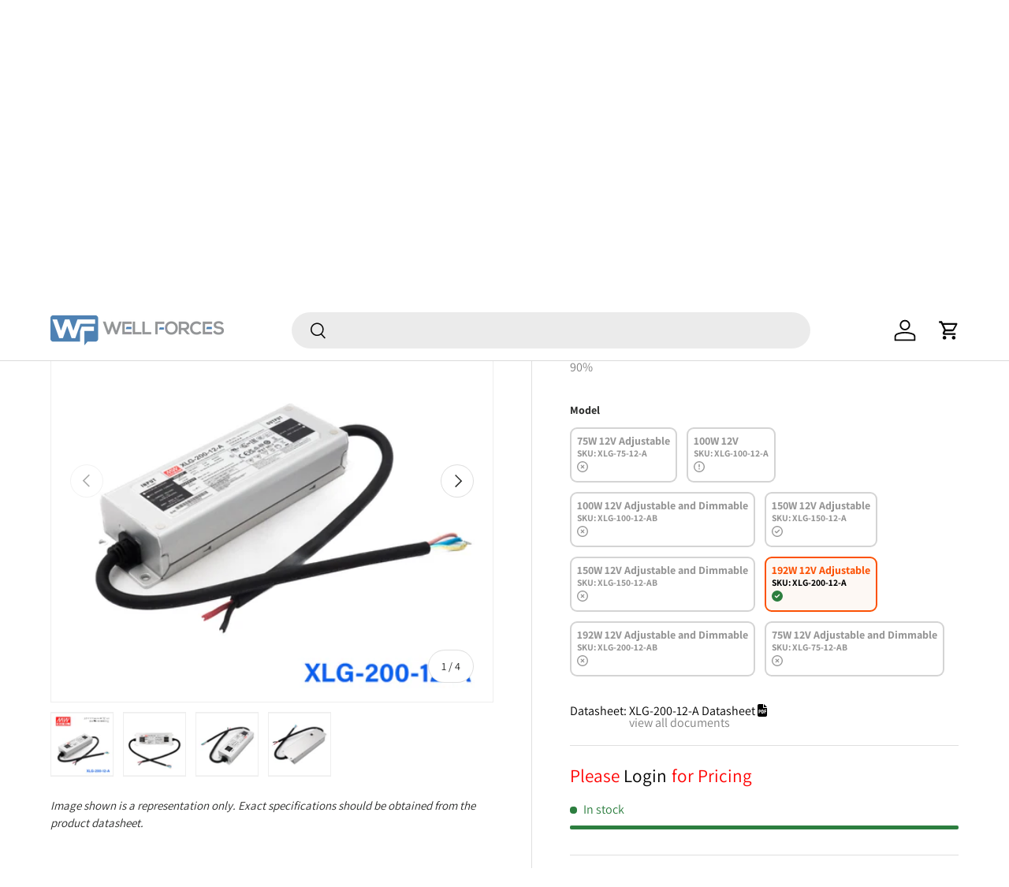

--- FILE ---
content_type: text/html; charset=utf-8
request_url: https://wellforces.co.nz/products/mean-well-xlg-200-12-a-power-supply-192w-12v-adjustable
body_size: 70252
content:
<!doctype html>
<html class="no-js" lang="en" dir="ltr">
  <head>
    <script
      src="https://code.jquery.com/jquery-3.7.1.slim.min.js"
      integrity="sha256-kmHvs0B+OpCW5GVHUNjv9rOmY0IvSIRcf7zGUDTDQM8="
      crossorigin="anonymous"
    ></script><meta charset="utf-8">
<meta name="viewport" content="width=device-width,initial-scale=1">
<title>Mean Well XLG-200-12-A Power Supply 192W 12V - Adjustable | Auckland Distributor &ndash; Wellforces Ltd. </title>



<link rel="preconnect" href="https://cdn.shopify.com" crossorigin>
<link rel="preconnect" href="https://fonts.shopify.com" crossorigin><link rel="canonical" href="https://wellforces.co.nz/products/mean-well-xlg-200-12-a-power-supply-192w-12v-adjustable"><link rel="icon" href="//wellforces.co.nz/cdn/shop/files/favicon.png?crop=center&height=48&v=1691164177&width=48" type="image/png"><meta name="description" content="Buy Mean Well XLG-200-12-A Power Supply 192W 12V - Adjustable. Wide input range 100~305VAC (Class I), IP67, 3 in 1 dimming function. Best stock availabi..."><meta property="og:site_name" content="Wellforces Ltd.">
<meta property="og:url" content="https://wellforces.co.nz/products/mean-well-xlg-200-12-a-power-supply-192w-12v-adjustable">
<meta property="og:title" content="Mean Well XLG-200-12-A Power Supply 192W 12V - Adjustable | Auckland Distributor">
<meta property="og:type" content="product">
<meta property="og:description" content="Buy Mean Well XLG-200-12-A Power Supply 192W 12V - Adjustable. Wide input range 100~305VAC (Class I), IP67, 3 in 1 dimming function. Best stock availability and prices in Auckland, New Zealand."><meta property="og:image" content="http://wellforces.co.nz/cdn/shop/files/0849c6a64cb243fddf05ec13747a960bdfc7a6a6_XLG_200_12_A_1.jpg?crop=center&height=1200&v=1724431543&width=1200">
  <meta property="og:image:secure_url" content="https://wellforces.co.nz/cdn/shop/files/0849c6a64cb243fddf05ec13747a960bdfc7a6a6_XLG_200_12_A_1.jpg?crop=center&height=1200&v=1724431543&width=1200">
  <meta property="og:image:width" content="3603">
  <meta property="og:image:height" content="3603"><meta property="og:price:amount" content="124.61">
  <meta property="og:price:currency" content="NZD"><meta name="twitter:card" content="summary_large_image">
<meta name="twitter:title" content="Mean Well XLG-200-12-A Power Supply 192W 12V - Adjustable | Auckland Distributor">
<meta name="twitter:description" content="Buy Mean Well XLG-200-12-A Power Supply 192W 12V - Adjustable. Wide input range 100~305VAC (Class I), IP67, 3 in 1 dimming function. Best stock availability and prices in Auckland, New Zealand.">
<style data-shopify>
@font-face {
  font-family: Assistant;
  font-weight: 400;
  font-style: normal;
  font-display: swap;
  src: url("//wellforces.co.nz/cdn/fonts/assistant/assistant_n4.9120912a469cad1cc292572851508ca49d12e768.woff2") format("woff2"),
       url("//wellforces.co.nz/cdn/fonts/assistant/assistant_n4.6e9875ce64e0fefcd3f4446b7ec9036b3ddd2985.woff") format("woff");
}
@font-face {
  font-family: Assistant;
  font-weight: 700;
  font-style: normal;
  font-display: swap;
  src: url("//wellforces.co.nz/cdn/fonts/assistant/assistant_n7.bf44452348ec8b8efa3aa3068825305886b1c83c.woff2") format("woff2"),
       url("//wellforces.co.nz/cdn/fonts/assistant/assistant_n7.0c887fee83f6b3bda822f1150b912c72da0f7b64.woff") format("woff");
}
@font-face {
  font-family: Assistant;
  font-weight: 600;
  font-style: normal;
  font-display: swap;
  src: url("//wellforces.co.nz/cdn/fonts/assistant/assistant_n6.b2cbcfa81550fc99b5d970d0ef582eebcbac24e0.woff2") format("woff2"),
       url("//wellforces.co.nz/cdn/fonts/assistant/assistant_n6.5dced1e1f897f561a8304b6ef1c533d81fd1c6e0.woff") format("woff");
}
@font-face {
  font-family: Assistant;
  font-weight: 600;
  font-style: normal;
  font-display: swap;
  src: url("//wellforces.co.nz/cdn/fonts/assistant/assistant_n6.b2cbcfa81550fc99b5d970d0ef582eebcbac24e0.woff2") format("woff2"),
       url("//wellforces.co.nz/cdn/fonts/assistant/assistant_n6.5dced1e1f897f561a8304b6ef1c533d81fd1c6e0.woff") format("woff");
}
:root {
        --bg-color: 255 255 255 / 1.0;
        --bg-color-og: 255 255 255 / 1.0;
        --heading-color: 42 43 42;
        --text-color: 42 43 42;
        --text-color-og: 42 43 42;
        --scrollbar-color: 42 43 42;
        --link-color: 42 43 42;
        --link-color-og: 42 43 42;
        --star-color: 255 159 28;--swatch-border-color-default: 212 213 212;
          --swatch-border-color-active: 149 149 149;--color-scheme-1-bg: 244 244 244 / 1.0;
        --color-scheme-1-grad: linear-gradient(180deg, rgba(244, 244, 244, 1), rgba(244, 244, 244, 1) 100%);
        --color-scheme-1-heading: 42 43 42;
        --color-scheme-1-text: 42 43 42;
        --color-scheme-1-btn-bg: 78 129 179;
        --color-scheme-1-btn-text: 255 255 255;
        --color-scheme-1-btn-bg-hover: 116 156 195;--color-scheme-2-bg: 42 43 42 / 1.0;
        --color-scheme-2-grad: linear-gradient(225deg, rgba(51, 59, 67, 0.88) 8%, rgba(41, 47, 54, 1) 56%, rgba(20, 20, 20, 1) 92%);
        --color-scheme-2-heading: 79 129 179;
        --color-scheme-2-text: 255 255 255;
        --color-scheme-2-btn-bg: 240 73 35;
        --color-scheme-2-btn-text: 255 255 255;
        --color-scheme-2-btn-bg-hover: 243 112 82;--color-scheme-3-bg: 180 12 28 / 1.0;
        --color-scheme-3-grad: ;
        --color-scheme-3-heading: 255 255 255;
        --color-scheme-3-text: 255 255 255;
        --color-scheme-3-btn-bg: 42 43 42;
        --color-scheme-3-btn-text: 255 255 255;
        --color-scheme-3-btn-bg-hover: 82 83 82;

        --drawer-bg-color: 255 255 255 / 1.0;
        --drawer-text-color: 42 43 42;

        --panel-bg-color: 244 244 244 / 1.0;
        --panel-heading-color: 42 43 42;
        --panel-text-color: 42 43 42;

        --in-stock-text-color: 44 126 63;
        --low-stock-text-color: 210 134 26;
        --very-low-stock-text-color: 180 12 28;
        --no-stock-text-color: 119 119 119;

        --error-bg-color: 252 237 238;
        --error-text-color: 180 12 28;
        --success-bg-color: 232 246 234;
        --success-text-color: 44 126 63;
        --info-bg-color: 228 237 250;
        --info-text-color: 26 102 210;

        --heading-font-family: Assistant, sans-serif;
        --heading-font-style: normal;
        --heading-font-weight: 600;
        --heading-scale-start: 4;

        --navigation-font-family: Assistant, sans-serif;
        --navigation-font-style: normal;
        --navigation-font-weight: 600;--heading-text-transform: none;
--subheading-text-transform: none;
        --body-font-family: Assistant, sans-serif;
        --body-font-style: normal;
        --body-font-weight: 400;
        --body-font-size: 16;

        --section-gap: 48;
        --heading-gap: calc(8 * var(--space-unit));--grid-column-gap: 15px;--btn-bg-color: 78 129 179;
        --btn-bg-hover-color: 116 156 195;
        --btn-text-color: 255 255 255;
        --btn-bg-color-og: 78 129 179;
        --btn-text-color-og: 255 255 255;
        --btn-alt-bg-color: 255 255 255;
        --btn-alt-bg-alpha: 1.0;
        --btn-alt-text-color: 42 43 42;
        --btn-border-width: 2px;
        --btn-padding-y: 12px;

        
        --btn-border-radius: 28px;
        

        --btn-lg-border-radius: 50%;
        --btn-icon-border-radius: 50%;
        --input-with-btn-inner-radius: var(--btn-border-radius);

        --input-bg-color: 255 255 255 / 1.0;
        --input-text-color: 42 43 42;
        --input-border-width: 2px;
        --input-border-radius: 26px;
        --textarea-border-radius: 12px;
        --input-border-radius: 28px;
        --input-lg-border-radius: 34px;
        --input-bg-color-diff-3: #f7f7f7;
        --input-bg-color-diff-6: #f0f0f0;

        --modal-border-radius: 16px;
        --modal-overlay-color: 0 0 0;
        --modal-overlay-opacity: 0.4;
        --drawer-border-radius: 16px;
        --overlay-border-radius: 0px;--custom-label-bg-color: 13 44 84;
        --custom-label-text-color: 255 255 255;--sale-label-bg-color: 170 17 85;
        --sale-label-text-color: 255 255 255;--new-label-bg-color: 127 184 0;
        --new-label-text-color: 255 255 255;--preorder-label-bg-color: 0 166 237;
        --preorder-label-text-color: 255 255 255;

        --page-width: 1260px;
        --gutter-sm: 20px;
        --gutter-md: 32px;
        --gutter-lg: 64px;

        --payment-terms-bg-color: #ffffff;

        --coll-card-bg-color: #F9F9F9;
        --coll-card-border-color: #f2f2f2;--card-bg-color: #ffffff;
        --card-text-color: 38 38 43;
        --card-border-color: #f2f2f2;--blend-bg-color: #f4f4f4;

        --reading-width: 48em;
      }

      @media (max-width: 769px) {
        :root {
          --reading-width: 36em;
        }
      }</style>

    <link rel="stylesheet" href="//wellforces.co.nz/cdn/shop/t/73/assets/main.css?v=90101761409970813041738902417"><link rel="stylesheet" href="//wellforces.co.nz/cdn/shop/t/73/assets/logged_out_price.css?v=139493804543833259011738902416"><script src="//wellforces.co.nz/cdn/shop/t/73/assets/main.js?v=165699197727640670411738902416" defer="defer"></script><link
        rel="preload"
        href="//wellforces.co.nz/cdn/fonts/assistant/assistant_n4.9120912a469cad1cc292572851508ca49d12e768.woff2"
        as="font"
        type="font/woff2"
        crossorigin
        fetchpriority="high"
      ><link
        rel="preload"
        href="//wellforces.co.nz/cdn/fonts/assistant/assistant_n6.b2cbcfa81550fc99b5d970d0ef582eebcbac24e0.woff2"
        as="font"
        type="font/woff2"
        crossorigin
        fetchpriority="high"
      ><script>
  const boostSDAssetFileURL = "\/\/wellforces.co.nz\/cdn\/shop\/t\/73\/assets\/boost_sd_assets_file_url.gif?v=18809";
  window.boostSDAssetFileURL = boostSDAssetFileURL;

  if (window.boostSDAppConfig) {
    window.boostSDAppConfig.generalSettings.custom_js_asset_url = "//wellforces.co.nz/cdn/shop/t/73/assets/boost-sd-custom.js?v=136224907245451888081740114777";
    window.boostSDAppConfig.generalSettings.custom_css_asset_url = "//wellforces.co.nz/cdn/shop/t/73/assets/boost-sd-custom.css?v=135209010084297616851739938117";
  }

  
</script>

    <script>window.performance && window.performance.mark && window.performance.mark('shopify.content_for_header.start');</script><meta name="google-site-verification" content="doyQXogAMSxqUbJ_jCWEBs2gFPxbLF9qWZwBVytumeQ">
<meta id="shopify-digital-wallet" name="shopify-digital-wallet" content="/75598725419/digital_wallets/dialog">
<meta name="shopify-checkout-api-token" content="821f0302ba9dc6f06271cc69941503b3">
<meta id="in-context-paypal-metadata" data-shop-id="75598725419" data-venmo-supported="false" data-environment="production" data-locale="en_US" data-paypal-v4="true" data-currency="NZD">
<link rel="alternate" type="application/json+oembed" href="https://wellforces.co.nz/products/mean-well-xlg-200-12-a-power-supply-192w-12v-adjustable.oembed">
<script async="async" src="/checkouts/internal/preloads.js?locale=en-NZ"></script>
<link rel="preconnect" href="https://shop.app" crossorigin="anonymous">
<script async="async" src="https://shop.app/checkouts/internal/preloads.js?locale=en-NZ&shop_id=75598725419" crossorigin="anonymous"></script>
<script id="shopify-features" type="application/json">{"accessToken":"821f0302ba9dc6f06271cc69941503b3","betas":["rich-media-storefront-analytics"],"domain":"wellforces.co.nz","predictiveSearch":true,"shopId":75598725419,"locale":"en"}</script>
<script>var Shopify = Shopify || {};
Shopify.shop = "wellforces.myshopify.com";
Shopify.locale = "en";
Shopify.currency = {"active":"NZD","rate":"1.0"};
Shopify.country = "NZ";
Shopify.theme = {"name":"wellforces-nz\/main","id":175627534702,"schema_name":"Enterprise","schema_version":"1.0.1","theme_store_id":null,"role":"main"};
Shopify.theme.handle = "null";
Shopify.theme.style = {"id":null,"handle":null};
Shopify.cdnHost = "wellforces.co.nz/cdn";
Shopify.routes = Shopify.routes || {};
Shopify.routes.root = "/";</script>
<script type="module">!function(o){(o.Shopify=o.Shopify||{}).modules=!0}(window);</script>
<script>!function(o){function n(){var o=[];function n(){o.push(Array.prototype.slice.apply(arguments))}return n.q=o,n}var t=o.Shopify=o.Shopify||{};t.loadFeatures=n(),t.autoloadFeatures=n()}(window);</script>
<script>
  window.ShopifyPay = window.ShopifyPay || {};
  window.ShopifyPay.apiHost = "shop.app\/pay";
  window.ShopifyPay.redirectState = null;
</script>
<script id="shop-js-analytics" type="application/json">{"pageType":"product"}</script>
<script defer="defer" async type="module" src="//wellforces.co.nz/cdn/shopifycloud/shop-js/modules/v2/client.init-shop-cart-sync_BT-GjEfc.en.esm.js"></script>
<script defer="defer" async type="module" src="//wellforces.co.nz/cdn/shopifycloud/shop-js/modules/v2/chunk.common_D58fp_Oc.esm.js"></script>
<script defer="defer" async type="module" src="//wellforces.co.nz/cdn/shopifycloud/shop-js/modules/v2/chunk.modal_xMitdFEc.esm.js"></script>
<script type="module">
  await import("//wellforces.co.nz/cdn/shopifycloud/shop-js/modules/v2/client.init-shop-cart-sync_BT-GjEfc.en.esm.js");
await import("//wellforces.co.nz/cdn/shopifycloud/shop-js/modules/v2/chunk.common_D58fp_Oc.esm.js");
await import("//wellforces.co.nz/cdn/shopifycloud/shop-js/modules/v2/chunk.modal_xMitdFEc.esm.js");

  window.Shopify.SignInWithShop?.initShopCartSync?.({"fedCMEnabled":true,"windoidEnabled":true});

</script>
<script>
  window.Shopify = window.Shopify || {};
  if (!window.Shopify.featureAssets) window.Shopify.featureAssets = {};
  window.Shopify.featureAssets['shop-js'] = {"shop-cart-sync":["modules/v2/client.shop-cart-sync_DZOKe7Ll.en.esm.js","modules/v2/chunk.common_D58fp_Oc.esm.js","modules/v2/chunk.modal_xMitdFEc.esm.js"],"init-fed-cm":["modules/v2/client.init-fed-cm_B6oLuCjv.en.esm.js","modules/v2/chunk.common_D58fp_Oc.esm.js","modules/v2/chunk.modal_xMitdFEc.esm.js"],"shop-cash-offers":["modules/v2/client.shop-cash-offers_D2sdYoxE.en.esm.js","modules/v2/chunk.common_D58fp_Oc.esm.js","modules/v2/chunk.modal_xMitdFEc.esm.js"],"shop-login-button":["modules/v2/client.shop-login-button_QeVjl5Y3.en.esm.js","modules/v2/chunk.common_D58fp_Oc.esm.js","modules/v2/chunk.modal_xMitdFEc.esm.js"],"pay-button":["modules/v2/client.pay-button_DXTOsIq6.en.esm.js","modules/v2/chunk.common_D58fp_Oc.esm.js","modules/v2/chunk.modal_xMitdFEc.esm.js"],"shop-button":["modules/v2/client.shop-button_DQZHx9pm.en.esm.js","modules/v2/chunk.common_D58fp_Oc.esm.js","modules/v2/chunk.modal_xMitdFEc.esm.js"],"avatar":["modules/v2/client.avatar_BTnouDA3.en.esm.js"],"init-windoid":["modules/v2/client.init-windoid_CR1B-cfM.en.esm.js","modules/v2/chunk.common_D58fp_Oc.esm.js","modules/v2/chunk.modal_xMitdFEc.esm.js"],"init-shop-for-new-customer-accounts":["modules/v2/client.init-shop-for-new-customer-accounts_C_vY_xzh.en.esm.js","modules/v2/client.shop-login-button_QeVjl5Y3.en.esm.js","modules/v2/chunk.common_D58fp_Oc.esm.js","modules/v2/chunk.modal_xMitdFEc.esm.js"],"init-shop-email-lookup-coordinator":["modules/v2/client.init-shop-email-lookup-coordinator_BI7n9ZSv.en.esm.js","modules/v2/chunk.common_D58fp_Oc.esm.js","modules/v2/chunk.modal_xMitdFEc.esm.js"],"init-shop-cart-sync":["modules/v2/client.init-shop-cart-sync_BT-GjEfc.en.esm.js","modules/v2/chunk.common_D58fp_Oc.esm.js","modules/v2/chunk.modal_xMitdFEc.esm.js"],"shop-toast-manager":["modules/v2/client.shop-toast-manager_DiYdP3xc.en.esm.js","modules/v2/chunk.common_D58fp_Oc.esm.js","modules/v2/chunk.modal_xMitdFEc.esm.js"],"init-customer-accounts":["modules/v2/client.init-customer-accounts_D9ZNqS-Q.en.esm.js","modules/v2/client.shop-login-button_QeVjl5Y3.en.esm.js","modules/v2/chunk.common_D58fp_Oc.esm.js","modules/v2/chunk.modal_xMitdFEc.esm.js"],"init-customer-accounts-sign-up":["modules/v2/client.init-customer-accounts-sign-up_iGw4briv.en.esm.js","modules/v2/client.shop-login-button_QeVjl5Y3.en.esm.js","modules/v2/chunk.common_D58fp_Oc.esm.js","modules/v2/chunk.modal_xMitdFEc.esm.js"],"shop-follow-button":["modules/v2/client.shop-follow-button_CqMgW2wH.en.esm.js","modules/v2/chunk.common_D58fp_Oc.esm.js","modules/v2/chunk.modal_xMitdFEc.esm.js"],"checkout-modal":["modules/v2/client.checkout-modal_xHeaAweL.en.esm.js","modules/v2/chunk.common_D58fp_Oc.esm.js","modules/v2/chunk.modal_xMitdFEc.esm.js"],"shop-login":["modules/v2/client.shop-login_D91U-Q7h.en.esm.js","modules/v2/chunk.common_D58fp_Oc.esm.js","modules/v2/chunk.modal_xMitdFEc.esm.js"],"lead-capture":["modules/v2/client.lead-capture_BJmE1dJe.en.esm.js","modules/v2/chunk.common_D58fp_Oc.esm.js","modules/v2/chunk.modal_xMitdFEc.esm.js"],"payment-terms":["modules/v2/client.payment-terms_Ci9AEqFq.en.esm.js","modules/v2/chunk.common_D58fp_Oc.esm.js","modules/v2/chunk.modal_xMitdFEc.esm.js"]};
</script>
<script id="__st">var __st={"a":75598725419,"offset":46800,"reqid":"b62429bd-4f48-4936-951e-eeed691ec1df-1769447753","pageurl":"wellforces.co.nz\/products\/mean-well-xlg-200-12-a-power-supply-192w-12v-adjustable","u":"29fef516154a","p":"product","rtyp":"product","rid":8429391380779};</script>
<script>window.ShopifyPaypalV4VisibilityTracking = true;</script>
<script id="captcha-bootstrap">!function(){'use strict';const t='contact',e='account',n='new_comment',o=[[t,t],['blogs',n],['comments',n],[t,'customer']],c=[[e,'customer_login'],[e,'guest_login'],[e,'recover_customer_password'],[e,'create_customer']],r=t=>t.map((([t,e])=>`form[action*='/${t}']:not([data-nocaptcha='true']) input[name='form_type'][value='${e}']`)).join(','),a=t=>()=>t?[...document.querySelectorAll(t)].map((t=>t.form)):[];function s(){const t=[...o],e=r(t);return a(e)}const i='password',u='form_key',d=['recaptcha-v3-token','g-recaptcha-response','h-captcha-response',i],f=()=>{try{return window.sessionStorage}catch{return}},m='__shopify_v',_=t=>t.elements[u];function p(t,e,n=!1){try{const o=window.sessionStorage,c=JSON.parse(o.getItem(e)),{data:r}=function(t){const{data:e,action:n}=t;return t[m]||n?{data:e,action:n}:{data:t,action:n}}(c);for(const[e,n]of Object.entries(r))t.elements[e]&&(t.elements[e].value=n);n&&o.removeItem(e)}catch(o){console.error('form repopulation failed',{error:o})}}const l='form_type',E='cptcha';function T(t){t.dataset[E]=!0}const w=window,h=w.document,L='Shopify',v='ce_forms',y='captcha';let A=!1;((t,e)=>{const n=(g='f06e6c50-85a8-45c8-87d0-21a2b65856fe',I='https://cdn.shopify.com/shopifycloud/storefront-forms-hcaptcha/ce_storefront_forms_captcha_hcaptcha.v1.5.2.iife.js',D={infoText:'Protected by hCaptcha',privacyText:'Privacy',termsText:'Terms'},(t,e,n)=>{const o=w[L][v],c=o.bindForm;if(c)return c(t,g,e,D).then(n);var r;o.q.push([[t,g,e,D],n]),r=I,A||(h.body.append(Object.assign(h.createElement('script'),{id:'captcha-provider',async:!0,src:r})),A=!0)});var g,I,D;w[L]=w[L]||{},w[L][v]=w[L][v]||{},w[L][v].q=[],w[L][y]=w[L][y]||{},w[L][y].protect=function(t,e){n(t,void 0,e),T(t)},Object.freeze(w[L][y]),function(t,e,n,w,h,L){const[v,y,A,g]=function(t,e,n){const i=e?o:[],u=t?c:[],d=[...i,...u],f=r(d),m=r(i),_=r(d.filter((([t,e])=>n.includes(e))));return[a(f),a(m),a(_),s()]}(w,h,L),I=t=>{const e=t.target;return e instanceof HTMLFormElement?e:e&&e.form},D=t=>v().includes(t);t.addEventListener('submit',(t=>{const e=I(t);if(!e)return;const n=D(e)&&!e.dataset.hcaptchaBound&&!e.dataset.recaptchaBound,o=_(e),c=g().includes(e)&&(!o||!o.value);(n||c)&&t.preventDefault(),c&&!n&&(function(t){try{if(!f())return;!function(t){const e=f();if(!e)return;const n=_(t);if(!n)return;const o=n.value;o&&e.removeItem(o)}(t);const e=Array.from(Array(32),(()=>Math.random().toString(36)[2])).join('');!function(t,e){_(t)||t.append(Object.assign(document.createElement('input'),{type:'hidden',name:u})),t.elements[u].value=e}(t,e),function(t,e){const n=f();if(!n)return;const o=[...t.querySelectorAll(`input[type='${i}']`)].map((({name:t})=>t)),c=[...d,...o],r={};for(const[a,s]of new FormData(t).entries())c.includes(a)||(r[a]=s);n.setItem(e,JSON.stringify({[m]:1,action:t.action,data:r}))}(t,e)}catch(e){console.error('failed to persist form',e)}}(e),e.submit())}));const S=(t,e)=>{t&&!t.dataset[E]&&(n(t,e.some((e=>e===t))),T(t))};for(const o of['focusin','change'])t.addEventListener(o,(t=>{const e=I(t);D(e)&&S(e,y())}));const B=e.get('form_key'),M=e.get(l),P=B&&M;t.addEventListener('DOMContentLoaded',(()=>{const t=y();if(P)for(const e of t)e.elements[l].value===M&&p(e,B);[...new Set([...A(),...v().filter((t=>'true'===t.dataset.shopifyCaptcha))])].forEach((e=>S(e,t)))}))}(h,new URLSearchParams(w.location.search),n,t,e,['guest_login'])})(!0,!0)}();</script>
<script integrity="sha256-4kQ18oKyAcykRKYeNunJcIwy7WH5gtpwJnB7kiuLZ1E=" data-source-attribution="shopify.loadfeatures" defer="defer" src="//wellforces.co.nz/cdn/shopifycloud/storefront/assets/storefront/load_feature-a0a9edcb.js" crossorigin="anonymous"></script>
<script crossorigin="anonymous" defer="defer" src="//wellforces.co.nz/cdn/shopifycloud/storefront/assets/shopify_pay/storefront-65b4c6d7.js?v=20250812"></script>
<script data-source-attribution="shopify.dynamic_checkout.dynamic.init">var Shopify=Shopify||{};Shopify.PaymentButton=Shopify.PaymentButton||{isStorefrontPortableWallets:!0,init:function(){window.Shopify.PaymentButton.init=function(){};var t=document.createElement("script");t.src="https://wellforces.co.nz/cdn/shopifycloud/portable-wallets/latest/portable-wallets.en.js",t.type="module",document.head.appendChild(t)}};
</script>
<script data-source-attribution="shopify.dynamic_checkout.buyer_consent">
  function portableWalletsHideBuyerConsent(e){var t=document.getElementById("shopify-buyer-consent"),n=document.getElementById("shopify-subscription-policy-button");t&&n&&(t.classList.add("hidden"),t.setAttribute("aria-hidden","true"),n.removeEventListener("click",e))}function portableWalletsShowBuyerConsent(e){var t=document.getElementById("shopify-buyer-consent"),n=document.getElementById("shopify-subscription-policy-button");t&&n&&(t.classList.remove("hidden"),t.removeAttribute("aria-hidden"),n.addEventListener("click",e))}window.Shopify?.PaymentButton&&(window.Shopify.PaymentButton.hideBuyerConsent=portableWalletsHideBuyerConsent,window.Shopify.PaymentButton.showBuyerConsent=portableWalletsShowBuyerConsent);
</script>
<script data-source-attribution="shopify.dynamic_checkout.cart.bootstrap">document.addEventListener("DOMContentLoaded",(function(){function t(){return document.querySelector("shopify-accelerated-checkout-cart, shopify-accelerated-checkout")}if(t())Shopify.PaymentButton.init();else{new MutationObserver((function(e,n){t()&&(Shopify.PaymentButton.init(),n.disconnect())})).observe(document.body,{childList:!0,subtree:!0})}}));
</script>
<link id="shopify-accelerated-checkout-styles" rel="stylesheet" media="screen" href="https://wellforces.co.nz/cdn/shopifycloud/portable-wallets/latest/accelerated-checkout-backwards-compat.css" crossorigin="anonymous">
<style id="shopify-accelerated-checkout-cart">
        #shopify-buyer-consent {
  margin-top: 1em;
  display: inline-block;
  width: 100%;
}

#shopify-buyer-consent.hidden {
  display: none;
}

#shopify-subscription-policy-button {
  background: none;
  border: none;
  padding: 0;
  text-decoration: underline;
  font-size: inherit;
  cursor: pointer;
}

#shopify-subscription-policy-button::before {
  box-shadow: none;
}

      </style>
<script id="sections-script" data-sections="header,footer" defer="defer" src="//wellforces.co.nz/cdn/shop/t/73/compiled_assets/scripts.js?v=18809"></script>
<script>window.performance && window.performance.mark && window.performance.mark('shopify.content_for_header.end');</script>


    <script>
      document.documentElement.className = document.documentElement.className.replace('no-js', 'js');
    </script><!-- CC Custom Head Start --><!-- CC Custom Head End --><link
      rel="stylesheet"
      href="https://cdnjs.cloudflare.com/ajax/libs/font-awesome/6.2.1/css/all.min.css"
      integrity="sha512-MV7K8+y+gLIBoVD59lQIYicR65iaqukzvf/nwasF0nqhPay5w/9lJmVM2hMDcnK1OnMGCdVK+iQrJ7lzPJQd1w=="
      crossorigin="anonymous"
      referrerpolicy="no-referrer"
    >
<!-- Google Tag Manager -->
<script>(function(w,d,s,l,i){w[l]=w[l]||[];w[l].push({'gtm.start':
new Date().getTime(),event:'gtm.js'});var f=d.getElementsByTagName(s)[0],
j=d.createElement(s),dl=l!='dataLayer'?'&l='+l:'';j.async=true;j.src=
'https://www.googletagmanager.com/gtm.js?id='+i+dl;f.parentNode.insertBefore(j,f);
})(window,document,'script','dataLayer','GTM-M49CV5X4');</script>
<!-- End Google Tag Manager -->
  <!-- BEGIN app block: shopify://apps/multi-location-inv/blocks/app-embed/982328e1-99f7-4a7e-8266-6aed71bf0021 -->


  
    <script src="https://cdn.shopify.com/extensions/019be161-3f1a-74f4-8ee1-1259a3f10fbc/inventory-info-theme-exrtensions-181/assets/common.bundle.js"></script>
  

<style>
  .iia-icon svg{height:18px;width:18px}.iia-disabled-button{pointer-events:none}.iia-hidden {display: none;}
</style>
<script>
      window.inventoryInfo = window.inventoryInfo || {};
      window.inventoryInfo.shop = window.inventoryInfo.shop || {};
      window.inventoryInfo.shop.shopifyDomain = 'wellforces.myshopify.com';
      window.inventoryInfo.shop.locale = 'en';
      window.inventoryInfo.pageType = 'product';
      
      
</script>


  
 

 


  <script> 
      window.inventoryInfo = window.inventoryInfo || {};
      window.inventoryInfo.product = window.inventoryInfo.product || {}
      window.inventoryInfo.product.title = "Mean Well XLG-200-12-A Power Supply 192W 12V - Adjustable";
      window.inventoryInfo.product.handle = "mean-well-xlg-200-12-a-power-supply-192w-12v-adjustable";
      window.inventoryInfo.product.id = 8429391380779;
      window.inventoryInfo.product.selectedVairant = 45657553862955;
      window.inventoryInfo.product.defaultVariantOnly = false
      window.inventoryInfo.markets = window.inventoryInfo.markets || {};
      window.inventoryInfo.markets.isoCode = 'NZ';
      window.inventoryInfo.product.variants = window.inventoryInfo.product.variants || []; 
      
          window.inventoryInfo.product.variants.push({id:45657553862955, 
                                                      title:"192W 12V Adjustable", 
                                                      available:true,
                                                      incoming: false,
                                                      incomingDate: null
                                                     });
      
       
    </script>

    


 
 
    
      <script src="https://cdn.shopify.com/extensions/019be161-3f1a-74f4-8ee1-1259a3f10fbc/inventory-info-theme-exrtensions-181/assets/main.bundle.js"></script>
    

<!-- END app block --><!-- BEGIN app block: shopify://apps/zapiet-pickup-delivery/blocks/app-embed/5599aff0-8af1-473a-a372-ecd72a32b4d5 -->









    <style>#storePickupApp {
}</style>




<script type="text/javascript">
    var zapietTranslations = {};

    window.ZapietMethods = {"shipping":{"active":true,"enabled":true,"name":"Shipping","sort":1,"status":{"condition":"price","operator":"morethan","value":0,"enabled":true,"product_conditions":{"enabled":false,"value":"Delivery Only,Pickup Only","enable":false,"property":"tags","hide_button":false}},"button":{"type":"default","default":null,"hover":"","active":null}},"delivery":{"active":false,"enabled":false,"name":"Delivery","sort":2,"status":{"condition":"price","operator":"morethan","value":0,"enabled":true,"product_conditions":{"enabled":false,"value":"Pickup Only,Shipping Only","enable":false,"property":"tags","hide_button":false}},"button":{"type":"default","default":null,"hover":"","active":null}},"pickup":{"active":false,"enabled":true,"name":"Pickup","sort":3,"status":{"condition":"price","operator":"morethan","value":0,"enabled":true,"product_conditions":{"enabled":false,"value":"Delivery Only,Shipping Only","enable":false,"property":"tags","hide_button":false}},"button":{"type":"default","default":null,"hover":"","active":null}}}
    window.ZapietEvent = {
        listen: function(eventKey, callback) {
            if (!this.listeners) {
                this.listeners = [];
            }
            this.listeners.push({
                eventKey: eventKey,
                callback: callback
            });
        },
    };

    

    
        
        var language_settings = {"enable_app":true,"enable_geo_search_for_pickups":false,"pickup_region_filter_enabled":false,"pickup_region_filter_field":null,"currency":"NZD","weight_format":"kg","pickup.enable_map":false,"delivery_validation_method":"exact_postcode_matching","base_country_name":"New Zealand","base_country_code":"NZ","method_display_style":"default","default_method_display_style":"classic","date_format":"l, F j, Y","time_format":"h:i A","week_day_start":"Sun","pickup_address_format":"<span class=\"&quot;name&quot;\"><strong>{{company_name}}</strong></span><span class=\"&quot;address&quot;\">{{address_line_1}}<br />{{city}}, {{postal_code}}</span><span class=\"&quot;distance&quot;\">{{distance}}</span>{{more_information}}","rates_enabled":true,"payment_customization_enabled":false,"distance_format":"km","enable_delivery_address_autocompletion":false,"enable_delivery_current_location":false,"enable_pickup_address_autocompletion":false,"pickup_date_picker_enabled":true,"pickup_time_picker_enabled":true,"delivery_note_enabled":false,"delivery_note_required":false,"delivery_date_picker_enabled":true,"delivery_time_picker_enabled":true,"shipping.date_picker_enabled":false,"delivery_validate_cart":false,"pickup_validate_cart":false,"gmak":"","enable_checkout_locale":true,"enable_checkout_url":true,"disable_widget_for_digital_items":false,"disable_widget_for_product_handles":"gift-card","colors":{"widget_active_background_color":null,"widget_active_border_color":null,"widget_active_icon_color":null,"widget_active_text_color":null,"widget_inactive_background_color":null,"widget_inactive_border_color":null,"widget_inactive_icon_color":null,"widget_inactive_text_color":null},"delivery_validator":{"enabled":false,"show_on_page_load":true,"sticky":true},"checkout":{"delivery":{"discount_code":"","prepopulate_shipping_address":true,"preselect_first_available_time":true},"pickup":{"discount_code":null,"prepopulate_shipping_address":true,"customer_phone_required":false,"preselect_first_location":true,"preselect_first_available_time":true},"shipping":{"discount_code":null}},"day_name_attribute_enabled":false,"methods":{"shipping":{"active":true,"enabled":true,"name":"Shipping","sort":1,"status":{"condition":"price","operator":"morethan","value":0,"enabled":true,"product_conditions":{"enabled":false,"value":"Delivery Only,Pickup Only","enable":false,"property":"tags","hide_button":false}},"button":{"type":"default","default":null,"hover":"","active":null}},"delivery":{"active":false,"enabled":false,"name":"Delivery","sort":2,"status":{"condition":"price","operator":"morethan","value":0,"enabled":true,"product_conditions":{"enabled":false,"value":"Pickup Only,Shipping Only","enable":false,"property":"tags","hide_button":false}},"button":{"type":"default","default":null,"hover":"","active":null}},"pickup":{"active":false,"enabled":true,"name":"Pickup","sort":3,"status":{"condition":"price","operator":"morethan","value":0,"enabled":true,"product_conditions":{"enabled":false,"value":"Delivery Only,Shipping Only","enable":false,"property":"tags","hide_button":false}},"button":{"type":"default","default":null,"hover":"","active":null}}},"translations":{"methods":{"shipping":"Shipping","pickup":"Pickups","delivery":"Delivery"},"calendar":{"january":"January","february":"February","march":"March","april":"April","may":"May","june":"June","july":"July","august":"August","september":"September","october":"October","november":"November","december":"December","sunday":"Sun","monday":"Mon","tuesday":"Tue","wednesday":"Wed","thursday":"Thu","friday":"Fri","saturday":"Sat","today":"","close":"","labelMonthNext":"Next month","labelMonthPrev":"Previous month","labelMonthSelect":"Select a month","labelYearSelect":"Select a year","and":"and","between":"between"},"pickup":{"checkout_button":"Checkout","location_label":"Choose a location.","could_not_find_location":"Sorry, we could not find your location.","datepicker_label":"Choose a date and time.","datepicker_placeholder":"Choose a date and time.","date_time_output":"{{DATE}} at {{TIME}}","location_placeholder":"Enter your postal code ...","filter_by_region_placeholder":"Filter by state/province","heading":"Store Pickup","note":"","max_order_total":"Maximum order value for pickup is $0.00","max_order_weight":"Maximum order weight for pickup is {{ weight }}","min_order_total":"Minimum order value for pickup is $0.00","min_order_weight":"Minimum order weight for pickup is {{ weight }}","more_information":"More information","no_date_time_selected":"Please select a date & time.","no_locations_found":"Sorry, pickup is not available for your selected items.","no_locations_region":"Sorry, pickup is not available in your region.","cart_eligibility_error":"Sorry, pickup is not available for your selected items.","opening_hours":"Opening hours","locations_found":"Please select a pickup location:","dates_not_available":"Sorry, your selected items are not currently available for pickup.","checkout_error":"Please select a date and time for pickup.","location_error":"Please select a pickup location.","preselect_first_available_time":"Select a time","method_not_available":"Not available","pickup_note_label":"Please enter pickup instructions (optional)","pickup_note_label_required":"Please enter pickup instructions (required)","pickup_note_error":"Please enter pickup instructions"},"delivery":{"checkout_button":"Checkout","could_not_find_location":"Sorry, we could not find your location.","datepicker_label":"Choose a date and time.","datepicker_placeholder":"Choose a date and time.","date_time_output":"{{DATE}} between {{SLOT_START_TIME}} and {{SLOT_END_TIME}}","delivery_note_label":"Please enter delivery instructions (optional)","delivery_validator_button_label":"Go","delivery_validator_eligible_button_label":"Continue shopping","delivery_validator_eligible_content":"To start shopping just click the button below","delivery_validator_eligible_heading":"Great, we deliver to your area!","delivery_validator_error_button_label":"Continue shopping","delivery_validator_error_content":"Sorry, it looks like we have encountered an unexpected error. Please try again.","delivery_validator_error_heading":"An error occured","delivery_validator_not_eligible_button_label":"Continue shopping","delivery_validator_not_eligible_content":"You are more then welcome to continue browsing our store","delivery_validator_not_eligible_heading":"Sorry, we do not deliver to your area","delivery_validator_placeholder":"Enter your postal code ...","delivery_validator_prelude":"Do we deliver?","available":"Great! You are eligible for delivery.","heading":"Local Delivery","note":"Enter your postal code to check if you are eligible for local delivery:","max_order_total":"Maximum order value for delivery is $0.00","max_order_weight":"Maximum order weight for delivery is {{ weight }}","min_order_total":"Minimum order value for delivery is $0.00","min_order_weight":"Minimum order weight for delivery is {{ weight }}","delivery_note_error":"Please enter delivery instructions","no_date_time_selected":"Please select a date & time for delivery.","cart_eligibility_error":"Sorry, delivery is not available for your selected items.","delivery_note_label_required":"Please enter delivery instructions (required)","location_placeholder":"Enter your postal code ...","not_available":"Sorry, delivery is not available in your area.","dates_not_available":"Sorry, your selected items are not currently available for delivery.","checkout_error":"Please enter a valid zipcode and select your preferred date and time for delivery.","delivery_validator_eligible_button_link":"#","delivery_validator_not_eligible_button_link":"#","delivery_validator_error_button_link":"#","preselect_first_available_time":"Select a time","method_not_available":"Not available"},"shipping":{"checkout_button":"Checkout","datepicker_placeholder":"Choose a date.","heading":"Shipping","note":"Please click the checkout button to continue.","max_order_total":"Maximum order value for shipping is $0.00","max_order_weight":"Maximum order weight for shipping is {{ weight }}","min_order_total":"Minimum order value for shipping is $0.00","min_order_weight":"Minimum order weight for shipping is {{ weight }}","cart_eligibility_error":"Sorry, shipping is not available for your selected items.","checkout_error":"Please choose a date for shipping.","method_not_available":"Not available"},"widget":{"zapiet_id_error":"","attributes_error":"There was a problem adding the attributes to your cart","no_delivery_options_available":"No delivery options are available for your products","daily_limits_modal_title":"Some items in your cart are unavailable for the selected date.","daily_limits_modal_description":"Select a different date or adjust your cart.","daily_limits_modal_close_button":"Review products","daily_limits_modal_change_date_button":"Change date","sms_consent":"I would like to receive SMS notifications about my order updates.","no_checkout_method_error":"Please select a delivery option"},"order_status":{"pickup_details_heading":"Pickup details","pickup_details_text":"Your order will be ready for collection at our {{ Pickup-Location-Company }} location{% if Pickup-Date %} on {{ Pickup-Date | date: \"%A, %d %B\" }}{% if Pickup-Time %} at {{ Pickup-Time }}{% endif %}{% endif %}","delivery_details_heading":"Delivery details","delivery_details_text":"Your order will be delivered locally by our team{% if Delivery-Date %} on the {{ Delivery-Date | date: \"%A, %d %B\" }}{% if Delivery-Time %} between {{ Delivery-Time }}{% endif %}{% endif %}","shipping_details_heading":"Shipping details","shipping_details_text":"Your order will arrive soon{% if Shipping-Date %} on the {{ Shipping-Date | date: \"%A, %d %B\" }}{% endif %}"},"product_widget":{"title":"Delivery and pickup options:","pickup_at":"Pickup at {{ location }}","ready_for_collection":"Ready for collection from","on":"on","view_all_stores":"View all stores","pickup_not_available_item":"Pickup not available for this item","delivery_not_available_location":"Delivery not available for {{ postal_code }}","delivered_by":"Delivered by {{ date }}","delivered_today":"Delivered today","change":"Change","tomorrow":"tomorrow","today":"today","delivery_to":"Delivery to {{ postal_code }}","showing_options_for":"Showing options for {{ postal_code }}","modal_heading":"Select a store for pickup","modal_subheading":"Showing stores near {{ postal_code }}","show_opening_hours":"Show opening hours","hide_opening_hours":"Hide opening hours","closed":"Closed","input_placeholder":"Enter your postal code","input_button":"Check","input_error":"Add a postal code to check available delivery and pickup options.","pickup_available":"Pickup available","not_available":"Not available","select":"Select","selected":"Selected","find_a_store":"Find a store"},"shipping_language_code":"en","delivery_language_code":"en-AU","pickup_language_code":"en-CA"},"default_language":"en","region":"us-2","api_region":"api-us","enable_zapiet_id_all_items":true,"widget_restore_state_on_load":false,"draft_orders_enabled":false,"preselect_checkout_method":true,"widget_show_could_not_locate_div_error":true,"checkout_extension_enabled":false,"show_pickup_consent_checkbox":false,"show_delivery_consent_checkbox":false,"subscription_paused":false,"pickup_note_enabled":false,"pickup_note_required":false,"shipping_note_enabled":false,"shipping_note_required":false};
        zapietTranslations["en"] = language_settings.translations;
    

    function initializeZapietApp() {
        var products = [];

        

        window.ZapietCachedSettings = {
            cached_config: {"enable_app":true,"enable_geo_search_for_pickups":false,"pickup_region_filter_enabled":false,"pickup_region_filter_field":null,"currency":"NZD","weight_format":"kg","pickup.enable_map":false,"delivery_validation_method":"exact_postcode_matching","base_country_name":"New Zealand","base_country_code":"NZ","method_display_style":"default","default_method_display_style":"classic","date_format":"l, F j, Y","time_format":"h:i A","week_day_start":"Sun","pickup_address_format":"<span class=\"&quot;name&quot;\"><strong>{{company_name}}</strong></span><span class=\"&quot;address&quot;\">{{address_line_1}}<br />{{city}}, {{postal_code}}</span><span class=\"&quot;distance&quot;\">{{distance}}</span>{{more_information}}","rates_enabled":true,"payment_customization_enabled":false,"distance_format":"km","enable_delivery_address_autocompletion":false,"enable_delivery_current_location":false,"enable_pickup_address_autocompletion":false,"pickup_date_picker_enabled":true,"pickup_time_picker_enabled":true,"delivery_note_enabled":false,"delivery_note_required":false,"delivery_date_picker_enabled":true,"delivery_time_picker_enabled":true,"shipping.date_picker_enabled":false,"delivery_validate_cart":false,"pickup_validate_cart":false,"gmak":"","enable_checkout_locale":true,"enable_checkout_url":true,"disable_widget_for_digital_items":false,"disable_widget_for_product_handles":"gift-card","colors":{"widget_active_background_color":null,"widget_active_border_color":null,"widget_active_icon_color":null,"widget_active_text_color":null,"widget_inactive_background_color":null,"widget_inactive_border_color":null,"widget_inactive_icon_color":null,"widget_inactive_text_color":null},"delivery_validator":{"enabled":false,"show_on_page_load":true,"sticky":true},"checkout":{"delivery":{"discount_code":"","prepopulate_shipping_address":true,"preselect_first_available_time":true},"pickup":{"discount_code":null,"prepopulate_shipping_address":true,"customer_phone_required":false,"preselect_first_location":true,"preselect_first_available_time":true},"shipping":{"discount_code":null}},"day_name_attribute_enabled":false,"methods":{"shipping":{"active":true,"enabled":true,"name":"Shipping","sort":1,"status":{"condition":"price","operator":"morethan","value":0,"enabled":true,"product_conditions":{"enabled":false,"value":"Delivery Only,Pickup Only","enable":false,"property":"tags","hide_button":false}},"button":{"type":"default","default":null,"hover":"","active":null}},"delivery":{"active":false,"enabled":false,"name":"Delivery","sort":2,"status":{"condition":"price","operator":"morethan","value":0,"enabled":true,"product_conditions":{"enabled":false,"value":"Pickup Only,Shipping Only","enable":false,"property":"tags","hide_button":false}},"button":{"type":"default","default":null,"hover":"","active":null}},"pickup":{"active":false,"enabled":true,"name":"Pickup","sort":3,"status":{"condition":"price","operator":"morethan","value":0,"enabled":true,"product_conditions":{"enabled":false,"value":"Delivery Only,Shipping Only","enable":false,"property":"tags","hide_button":false}},"button":{"type":"default","default":null,"hover":"","active":null}}},"translations":{"methods":{"shipping":"Shipping","pickup":"Pickups","delivery":"Delivery"},"calendar":{"january":"January","february":"February","march":"March","april":"April","may":"May","june":"June","july":"July","august":"August","september":"September","october":"October","november":"November","december":"December","sunday":"Sun","monday":"Mon","tuesday":"Tue","wednesday":"Wed","thursday":"Thu","friday":"Fri","saturday":"Sat","today":"","close":"","labelMonthNext":"Next month","labelMonthPrev":"Previous month","labelMonthSelect":"Select a month","labelYearSelect":"Select a year","and":"and","between":"between"},"pickup":{"checkout_button":"Checkout","location_label":"Choose a location.","could_not_find_location":"Sorry, we could not find your location.","datepicker_label":"Choose a date and time.","datepicker_placeholder":"Choose a date and time.","date_time_output":"{{DATE}} at {{TIME}}","location_placeholder":"Enter your postal code ...","filter_by_region_placeholder":"Filter by state/province","heading":"Store Pickup","note":"","max_order_total":"Maximum order value for pickup is $0.00","max_order_weight":"Maximum order weight for pickup is {{ weight }}","min_order_total":"Minimum order value for pickup is $0.00","min_order_weight":"Minimum order weight for pickup is {{ weight }}","more_information":"More information","no_date_time_selected":"Please select a date & time.","no_locations_found":"Sorry, pickup is not available for your selected items.","no_locations_region":"Sorry, pickup is not available in your region.","cart_eligibility_error":"Sorry, pickup is not available for your selected items.","opening_hours":"Opening hours","locations_found":"Please select a pickup location:","dates_not_available":"Sorry, your selected items are not currently available for pickup.","checkout_error":"Please select a date and time for pickup.","location_error":"Please select a pickup location.","preselect_first_available_time":"Select a time","method_not_available":"Not available","pickup_note_label":"Please enter pickup instructions (optional)","pickup_note_label_required":"Please enter pickup instructions (required)","pickup_note_error":"Please enter pickup instructions"},"delivery":{"checkout_button":"Checkout","could_not_find_location":"Sorry, we could not find your location.","datepicker_label":"Choose a date and time.","datepicker_placeholder":"Choose a date and time.","date_time_output":"{{DATE}} between {{SLOT_START_TIME}} and {{SLOT_END_TIME}}","delivery_note_label":"Please enter delivery instructions (optional)","delivery_validator_button_label":"Go","delivery_validator_eligible_button_label":"Continue shopping","delivery_validator_eligible_content":"To start shopping just click the button below","delivery_validator_eligible_heading":"Great, we deliver to your area!","delivery_validator_error_button_label":"Continue shopping","delivery_validator_error_content":"Sorry, it looks like we have encountered an unexpected error. Please try again.","delivery_validator_error_heading":"An error occured","delivery_validator_not_eligible_button_label":"Continue shopping","delivery_validator_not_eligible_content":"You are more then welcome to continue browsing our store","delivery_validator_not_eligible_heading":"Sorry, we do not deliver to your area","delivery_validator_placeholder":"Enter your postal code ...","delivery_validator_prelude":"Do we deliver?","available":"Great! You are eligible for delivery.","heading":"Local Delivery","note":"Enter your postal code to check if you are eligible for local delivery:","max_order_total":"Maximum order value for delivery is $0.00","max_order_weight":"Maximum order weight for delivery is {{ weight }}","min_order_total":"Minimum order value for delivery is $0.00","min_order_weight":"Minimum order weight for delivery is {{ weight }}","delivery_note_error":"Please enter delivery instructions","no_date_time_selected":"Please select a date & time for delivery.","cart_eligibility_error":"Sorry, delivery is not available for your selected items.","delivery_note_label_required":"Please enter delivery instructions (required)","location_placeholder":"Enter your postal code ...","not_available":"Sorry, delivery is not available in your area.","dates_not_available":"Sorry, your selected items are not currently available for delivery.","checkout_error":"Please enter a valid zipcode and select your preferred date and time for delivery.","delivery_validator_eligible_button_link":"#","delivery_validator_not_eligible_button_link":"#","delivery_validator_error_button_link":"#","preselect_first_available_time":"Select a time","method_not_available":"Not available"},"shipping":{"checkout_button":"Checkout","datepicker_placeholder":"Choose a date.","heading":"Shipping","note":"Please click the checkout button to continue.","max_order_total":"Maximum order value for shipping is $0.00","max_order_weight":"Maximum order weight for shipping is {{ weight }}","min_order_total":"Minimum order value for shipping is $0.00","min_order_weight":"Minimum order weight for shipping is {{ weight }}","cart_eligibility_error":"Sorry, shipping is not available for your selected items.","checkout_error":"Please choose a date for shipping.","method_not_available":"Not available"},"widget":{"zapiet_id_error":"","attributes_error":"There was a problem adding the attributes to your cart","no_delivery_options_available":"No delivery options are available for your products","daily_limits_modal_title":"Some items in your cart are unavailable for the selected date.","daily_limits_modal_description":"Select a different date or adjust your cart.","daily_limits_modal_close_button":"Review products","daily_limits_modal_change_date_button":"Change date","sms_consent":"I would like to receive SMS notifications about my order updates.","no_checkout_method_error":"Please select a delivery option"},"order_status":{"pickup_details_heading":"Pickup details","pickup_details_text":"Your order will be ready for collection at our {{ Pickup-Location-Company }} location{% if Pickup-Date %} on {{ Pickup-Date | date: \"%A, %d %B\" }}{% if Pickup-Time %} at {{ Pickup-Time }}{% endif %}{% endif %}","delivery_details_heading":"Delivery details","delivery_details_text":"Your order will be delivered locally by our team{% if Delivery-Date %} on the {{ Delivery-Date | date: \"%A, %d %B\" }}{% if Delivery-Time %} between {{ Delivery-Time }}{% endif %}{% endif %}","shipping_details_heading":"Shipping details","shipping_details_text":"Your order will arrive soon{% if Shipping-Date %} on the {{ Shipping-Date | date: \"%A, %d %B\" }}{% endif %}"},"product_widget":{"title":"Delivery and pickup options:","pickup_at":"Pickup at {{ location }}","ready_for_collection":"Ready for collection from","on":"on","view_all_stores":"View all stores","pickup_not_available_item":"Pickup not available for this item","delivery_not_available_location":"Delivery not available for {{ postal_code }}","delivered_by":"Delivered by {{ date }}","delivered_today":"Delivered today","change":"Change","tomorrow":"tomorrow","today":"today","delivery_to":"Delivery to {{ postal_code }}","showing_options_for":"Showing options for {{ postal_code }}","modal_heading":"Select a store for pickup","modal_subheading":"Showing stores near {{ postal_code }}","show_opening_hours":"Show opening hours","hide_opening_hours":"Hide opening hours","closed":"Closed","input_placeholder":"Enter your postal code","input_button":"Check","input_error":"Add a postal code to check available delivery and pickup options.","pickup_available":"Pickup available","not_available":"Not available","select":"Select","selected":"Selected","find_a_store":"Find a store"},"shipping_language_code":"en","delivery_language_code":"en-AU","pickup_language_code":"en-CA"},"default_language":"en","region":"us-2","api_region":"api-us","enable_zapiet_id_all_items":true,"widget_restore_state_on_load":false,"draft_orders_enabled":false,"preselect_checkout_method":true,"widget_show_could_not_locate_div_error":true,"checkout_extension_enabled":false,"show_pickup_consent_checkbox":false,"show_delivery_consent_checkbox":false,"subscription_paused":false,"pickup_note_enabled":false,"pickup_note_required":false,"shipping_note_enabled":false,"shipping_note_required":false},
            shop_identifier: 'wellforces.myshopify.com',
            language_code: 'en',
            checkout_url: '/cart',
            products: products,
            translations: zapietTranslations,
            customer: {
                first_name: '',
                last_name: '',
                company: '',
                address1: '',
                address2: '',
                city: '',
                province: '',
                country: '',
                zip: '',
                phone: '',
                tags: null
            }
        }

        window.Zapiet.start(window.ZapietCachedSettings, true);

        
            window.ZapietEvent.listen('widget_loaded', function() {
                // Custom JavaScript
            });
        
    }

    function loadZapietStyles(href) {
        var ss = document.createElement("link");
        ss.type = "text/css";
        ss.rel = "stylesheet";
        ss.media = "all";
        ss.href = href;
        document.getElementsByTagName("head")[0].appendChild(ss);
    }

    
        loadZapietStyles("https://cdn.shopify.com/extensions/019bf9ab-fb81-735c-ae2e-a7a5ebaddcf9/zapiet-pickup-delivery-1074/assets/storepickup.css");
        var zapietLoadScripts = {
            vendor: true,
            storepickup: true,
            pickup: true,
            delivery: false,
            shipping: true,
            pickup_map: false,
            validator: false
        };

        function zapietScriptLoaded(key) {
            zapietLoadScripts[key] = false;
            if (!Object.values(zapietLoadScripts).includes(true)) {
                initializeZapietApp();
            }
        }
    
</script>




    <script type="module" src="https://cdn.shopify.com/extensions/019bf9ab-fb81-735c-ae2e-a7a5ebaddcf9/zapiet-pickup-delivery-1074/assets/vendor.js" onload="zapietScriptLoaded('vendor')" defer></script>
    <script type="module" src="https://cdn.shopify.com/extensions/019bf9ab-fb81-735c-ae2e-a7a5ebaddcf9/zapiet-pickup-delivery-1074/assets/storepickup.js" onload="zapietScriptLoaded('storepickup')" defer></script>

    

    
        <script type="module" src="https://cdn.shopify.com/extensions/019bf9ab-fb81-735c-ae2e-a7a5ebaddcf9/zapiet-pickup-delivery-1074/assets/pickup.js" onload="zapietScriptLoaded('pickup')" defer></script>
    

    

    
        <script type="module" src="https://cdn.shopify.com/extensions/019bf9ab-fb81-735c-ae2e-a7a5ebaddcf9/zapiet-pickup-delivery-1074/assets/shipping.js" onload="zapietScriptLoaded('shipping')" defer></script>
    

    


<!-- END app block --><!-- BEGIN app block: shopify://apps/xo-insert-code/blocks/insert-code-header/72017b12-3679-442e-b23c-5c62460717f5 --><!-- XO-InsertCode Header -->



  
<!-- End: XO-InsertCode Header -->


<!-- END app block --><!-- BEGIN app block: shopify://apps/seowill-redirects/blocks/brokenlink-404/cc7b1996-e567-42d0-8862-356092041863 -->
<script type="text/javascript">
    !function(t){var e={};function r(n){if(e[n])return e[n].exports;var o=e[n]={i:n,l:!1,exports:{}};return t[n].call(o.exports,o,o.exports,r),o.l=!0,o.exports}r.m=t,r.c=e,r.d=function(t,e,n){r.o(t,e)||Object.defineProperty(t,e,{enumerable:!0,get:n})},r.r=function(t){"undefined"!==typeof Symbol&&Symbol.toStringTag&&Object.defineProperty(t,Symbol.toStringTag,{value:"Module"}),Object.defineProperty(t,"__esModule",{value:!0})},r.t=function(t,e){if(1&e&&(t=r(t)),8&e)return t;if(4&e&&"object"===typeof t&&t&&t.__esModule)return t;var n=Object.create(null);if(r.r(n),Object.defineProperty(n,"default",{enumerable:!0,value:t}),2&e&&"string"!=typeof t)for(var o in t)r.d(n,o,function(e){return t[e]}.bind(null,o));return n},r.n=function(t){var e=t&&t.__esModule?function(){return t.default}:function(){return t};return r.d(e,"a",e),e},r.o=function(t,e){return Object.prototype.hasOwnProperty.call(t,e)},r.p="",r(r.s=11)}([function(t,e,r){"use strict";var n=r(2),o=Object.prototype.toString;function i(t){return"[object Array]"===o.call(t)}function a(t){return"undefined"===typeof t}function u(t){return null!==t&&"object"===typeof t}function s(t){return"[object Function]"===o.call(t)}function c(t,e){if(null!==t&&"undefined"!==typeof t)if("object"!==typeof t&&(t=[t]),i(t))for(var r=0,n=t.length;r<n;r++)e.call(null,t[r],r,t);else for(var o in t)Object.prototype.hasOwnProperty.call(t,o)&&e.call(null,t[o],o,t)}t.exports={isArray:i,isArrayBuffer:function(t){return"[object ArrayBuffer]"===o.call(t)},isBuffer:function(t){return null!==t&&!a(t)&&null!==t.constructor&&!a(t.constructor)&&"function"===typeof t.constructor.isBuffer&&t.constructor.isBuffer(t)},isFormData:function(t){return"undefined"!==typeof FormData&&t instanceof FormData},isArrayBufferView:function(t){return"undefined"!==typeof ArrayBuffer&&ArrayBuffer.isView?ArrayBuffer.isView(t):t&&t.buffer&&t.buffer instanceof ArrayBuffer},isString:function(t){return"string"===typeof t},isNumber:function(t){return"number"===typeof t},isObject:u,isUndefined:a,isDate:function(t){return"[object Date]"===o.call(t)},isFile:function(t){return"[object File]"===o.call(t)},isBlob:function(t){return"[object Blob]"===o.call(t)},isFunction:s,isStream:function(t){return u(t)&&s(t.pipe)},isURLSearchParams:function(t){return"undefined"!==typeof URLSearchParams&&t instanceof URLSearchParams},isStandardBrowserEnv:function(){return("undefined"===typeof navigator||"ReactNative"!==navigator.product&&"NativeScript"!==navigator.product&&"NS"!==navigator.product)&&("undefined"!==typeof window&&"undefined"!==typeof document)},forEach:c,merge:function t(){var e={};function r(r,n){"object"===typeof e[n]&&"object"===typeof r?e[n]=t(e[n],r):e[n]=r}for(var n=0,o=arguments.length;n<o;n++)c(arguments[n],r);return e},deepMerge:function t(){var e={};function r(r,n){"object"===typeof e[n]&&"object"===typeof r?e[n]=t(e[n],r):e[n]="object"===typeof r?t({},r):r}for(var n=0,o=arguments.length;n<o;n++)c(arguments[n],r);return e},extend:function(t,e,r){return c(e,(function(e,o){t[o]=r&&"function"===typeof e?n(e,r):e})),t},trim:function(t){return t.replace(/^\s*/,"").replace(/\s*$/,"")}}},function(t,e,r){t.exports=r(12)},function(t,e,r){"use strict";t.exports=function(t,e){return function(){for(var r=new Array(arguments.length),n=0;n<r.length;n++)r[n]=arguments[n];return t.apply(e,r)}}},function(t,e,r){"use strict";var n=r(0);function o(t){return encodeURIComponent(t).replace(/%40/gi,"@").replace(/%3A/gi,":").replace(/%24/g,"$").replace(/%2C/gi,",").replace(/%20/g,"+").replace(/%5B/gi,"[").replace(/%5D/gi,"]")}t.exports=function(t,e,r){if(!e)return t;var i;if(r)i=r(e);else if(n.isURLSearchParams(e))i=e.toString();else{var a=[];n.forEach(e,(function(t,e){null!==t&&"undefined"!==typeof t&&(n.isArray(t)?e+="[]":t=[t],n.forEach(t,(function(t){n.isDate(t)?t=t.toISOString():n.isObject(t)&&(t=JSON.stringify(t)),a.push(o(e)+"="+o(t))})))})),i=a.join("&")}if(i){var u=t.indexOf("#");-1!==u&&(t=t.slice(0,u)),t+=(-1===t.indexOf("?")?"?":"&")+i}return t}},function(t,e,r){"use strict";t.exports=function(t){return!(!t||!t.__CANCEL__)}},function(t,e,r){"use strict";(function(e){var n=r(0),o=r(19),i={"Content-Type":"application/x-www-form-urlencoded"};function a(t,e){!n.isUndefined(t)&&n.isUndefined(t["Content-Type"])&&(t["Content-Type"]=e)}var u={adapter:function(){var t;return("undefined"!==typeof XMLHttpRequest||"undefined"!==typeof e&&"[object process]"===Object.prototype.toString.call(e))&&(t=r(6)),t}(),transformRequest:[function(t,e){return o(e,"Accept"),o(e,"Content-Type"),n.isFormData(t)||n.isArrayBuffer(t)||n.isBuffer(t)||n.isStream(t)||n.isFile(t)||n.isBlob(t)?t:n.isArrayBufferView(t)?t.buffer:n.isURLSearchParams(t)?(a(e,"application/x-www-form-urlencoded;charset=utf-8"),t.toString()):n.isObject(t)?(a(e,"application/json;charset=utf-8"),JSON.stringify(t)):t}],transformResponse:[function(t){if("string"===typeof t)try{t=JSON.parse(t)}catch(e){}return t}],timeout:0,xsrfCookieName:"XSRF-TOKEN",xsrfHeaderName:"X-XSRF-TOKEN",maxContentLength:-1,validateStatus:function(t){return t>=200&&t<300},headers:{common:{Accept:"application/json, text/plain, */*"}}};n.forEach(["delete","get","head"],(function(t){u.headers[t]={}})),n.forEach(["post","put","patch"],(function(t){u.headers[t]=n.merge(i)})),t.exports=u}).call(this,r(18))},function(t,e,r){"use strict";var n=r(0),o=r(20),i=r(3),a=r(22),u=r(25),s=r(26),c=r(7);t.exports=function(t){return new Promise((function(e,f){var l=t.data,p=t.headers;n.isFormData(l)&&delete p["Content-Type"];var h=new XMLHttpRequest;if(t.auth){var d=t.auth.username||"",m=t.auth.password||"";p.Authorization="Basic "+btoa(d+":"+m)}var y=a(t.baseURL,t.url);if(h.open(t.method.toUpperCase(),i(y,t.params,t.paramsSerializer),!0),h.timeout=t.timeout,h.onreadystatechange=function(){if(h&&4===h.readyState&&(0!==h.status||h.responseURL&&0===h.responseURL.indexOf("file:"))){var r="getAllResponseHeaders"in h?u(h.getAllResponseHeaders()):null,n={data:t.responseType&&"text"!==t.responseType?h.response:h.responseText,status:h.status,statusText:h.statusText,headers:r,config:t,request:h};o(e,f,n),h=null}},h.onabort=function(){h&&(f(c("Request aborted",t,"ECONNABORTED",h)),h=null)},h.onerror=function(){f(c("Network Error",t,null,h)),h=null},h.ontimeout=function(){var e="timeout of "+t.timeout+"ms exceeded";t.timeoutErrorMessage&&(e=t.timeoutErrorMessage),f(c(e,t,"ECONNABORTED",h)),h=null},n.isStandardBrowserEnv()){var v=r(27),g=(t.withCredentials||s(y))&&t.xsrfCookieName?v.read(t.xsrfCookieName):void 0;g&&(p[t.xsrfHeaderName]=g)}if("setRequestHeader"in h&&n.forEach(p,(function(t,e){"undefined"===typeof l&&"content-type"===e.toLowerCase()?delete p[e]:h.setRequestHeader(e,t)})),n.isUndefined(t.withCredentials)||(h.withCredentials=!!t.withCredentials),t.responseType)try{h.responseType=t.responseType}catch(w){if("json"!==t.responseType)throw w}"function"===typeof t.onDownloadProgress&&h.addEventListener("progress",t.onDownloadProgress),"function"===typeof t.onUploadProgress&&h.upload&&h.upload.addEventListener("progress",t.onUploadProgress),t.cancelToken&&t.cancelToken.promise.then((function(t){h&&(h.abort(),f(t),h=null)})),void 0===l&&(l=null),h.send(l)}))}},function(t,e,r){"use strict";var n=r(21);t.exports=function(t,e,r,o,i){var a=new Error(t);return n(a,e,r,o,i)}},function(t,e,r){"use strict";var n=r(0);t.exports=function(t,e){e=e||{};var r={},o=["url","method","params","data"],i=["headers","auth","proxy"],a=["baseURL","url","transformRequest","transformResponse","paramsSerializer","timeout","withCredentials","adapter","responseType","xsrfCookieName","xsrfHeaderName","onUploadProgress","onDownloadProgress","maxContentLength","validateStatus","maxRedirects","httpAgent","httpsAgent","cancelToken","socketPath"];n.forEach(o,(function(t){"undefined"!==typeof e[t]&&(r[t]=e[t])})),n.forEach(i,(function(o){n.isObject(e[o])?r[o]=n.deepMerge(t[o],e[o]):"undefined"!==typeof e[o]?r[o]=e[o]:n.isObject(t[o])?r[o]=n.deepMerge(t[o]):"undefined"!==typeof t[o]&&(r[o]=t[o])})),n.forEach(a,(function(n){"undefined"!==typeof e[n]?r[n]=e[n]:"undefined"!==typeof t[n]&&(r[n]=t[n])}));var u=o.concat(i).concat(a),s=Object.keys(e).filter((function(t){return-1===u.indexOf(t)}));return n.forEach(s,(function(n){"undefined"!==typeof e[n]?r[n]=e[n]:"undefined"!==typeof t[n]&&(r[n]=t[n])})),r}},function(t,e,r){"use strict";function n(t){this.message=t}n.prototype.toString=function(){return"Cancel"+(this.message?": "+this.message:"")},n.prototype.__CANCEL__=!0,t.exports=n},function(t,e,r){t.exports=r(13)},function(t,e,r){t.exports=r(30)},function(t,e,r){var n=function(t){"use strict";var e=Object.prototype,r=e.hasOwnProperty,n="function"===typeof Symbol?Symbol:{},o=n.iterator||"@@iterator",i=n.asyncIterator||"@@asyncIterator",a=n.toStringTag||"@@toStringTag";function u(t,e,r){return Object.defineProperty(t,e,{value:r,enumerable:!0,configurable:!0,writable:!0}),t[e]}try{u({},"")}catch(S){u=function(t,e,r){return t[e]=r}}function s(t,e,r,n){var o=e&&e.prototype instanceof l?e:l,i=Object.create(o.prototype),a=new L(n||[]);return i._invoke=function(t,e,r){var n="suspendedStart";return function(o,i){if("executing"===n)throw new Error("Generator is already running");if("completed"===n){if("throw"===o)throw i;return j()}for(r.method=o,r.arg=i;;){var a=r.delegate;if(a){var u=x(a,r);if(u){if(u===f)continue;return u}}if("next"===r.method)r.sent=r._sent=r.arg;else if("throw"===r.method){if("suspendedStart"===n)throw n="completed",r.arg;r.dispatchException(r.arg)}else"return"===r.method&&r.abrupt("return",r.arg);n="executing";var s=c(t,e,r);if("normal"===s.type){if(n=r.done?"completed":"suspendedYield",s.arg===f)continue;return{value:s.arg,done:r.done}}"throw"===s.type&&(n="completed",r.method="throw",r.arg=s.arg)}}}(t,r,a),i}function c(t,e,r){try{return{type:"normal",arg:t.call(e,r)}}catch(S){return{type:"throw",arg:S}}}t.wrap=s;var f={};function l(){}function p(){}function h(){}var d={};d[o]=function(){return this};var m=Object.getPrototypeOf,y=m&&m(m(T([])));y&&y!==e&&r.call(y,o)&&(d=y);var v=h.prototype=l.prototype=Object.create(d);function g(t){["next","throw","return"].forEach((function(e){u(t,e,(function(t){return this._invoke(e,t)}))}))}function w(t,e){var n;this._invoke=function(o,i){function a(){return new e((function(n,a){!function n(o,i,a,u){var s=c(t[o],t,i);if("throw"!==s.type){var f=s.arg,l=f.value;return l&&"object"===typeof l&&r.call(l,"__await")?e.resolve(l.__await).then((function(t){n("next",t,a,u)}),(function(t){n("throw",t,a,u)})):e.resolve(l).then((function(t){f.value=t,a(f)}),(function(t){return n("throw",t,a,u)}))}u(s.arg)}(o,i,n,a)}))}return n=n?n.then(a,a):a()}}function x(t,e){var r=t.iterator[e.method];if(void 0===r){if(e.delegate=null,"throw"===e.method){if(t.iterator.return&&(e.method="return",e.arg=void 0,x(t,e),"throw"===e.method))return f;e.method="throw",e.arg=new TypeError("The iterator does not provide a 'throw' method")}return f}var n=c(r,t.iterator,e.arg);if("throw"===n.type)return e.method="throw",e.arg=n.arg,e.delegate=null,f;var o=n.arg;return o?o.done?(e[t.resultName]=o.value,e.next=t.nextLoc,"return"!==e.method&&(e.method="next",e.arg=void 0),e.delegate=null,f):o:(e.method="throw",e.arg=new TypeError("iterator result is not an object"),e.delegate=null,f)}function b(t){var e={tryLoc:t[0]};1 in t&&(e.catchLoc=t[1]),2 in t&&(e.finallyLoc=t[2],e.afterLoc=t[3]),this.tryEntries.push(e)}function E(t){var e=t.completion||{};e.type="normal",delete e.arg,t.completion=e}function L(t){this.tryEntries=[{tryLoc:"root"}],t.forEach(b,this),this.reset(!0)}function T(t){if(t){var e=t[o];if(e)return e.call(t);if("function"===typeof t.next)return t;if(!isNaN(t.length)){var n=-1,i=function e(){for(;++n<t.length;)if(r.call(t,n))return e.value=t[n],e.done=!1,e;return e.value=void 0,e.done=!0,e};return i.next=i}}return{next:j}}function j(){return{value:void 0,done:!0}}return p.prototype=v.constructor=h,h.constructor=p,p.displayName=u(h,a,"GeneratorFunction"),t.isGeneratorFunction=function(t){var e="function"===typeof t&&t.constructor;return!!e&&(e===p||"GeneratorFunction"===(e.displayName||e.name))},t.mark=function(t){return Object.setPrototypeOf?Object.setPrototypeOf(t,h):(t.__proto__=h,u(t,a,"GeneratorFunction")),t.prototype=Object.create(v),t},t.awrap=function(t){return{__await:t}},g(w.prototype),w.prototype[i]=function(){return this},t.AsyncIterator=w,t.async=function(e,r,n,o,i){void 0===i&&(i=Promise);var a=new w(s(e,r,n,o),i);return t.isGeneratorFunction(r)?a:a.next().then((function(t){return t.done?t.value:a.next()}))},g(v),u(v,a,"Generator"),v[o]=function(){return this},v.toString=function(){return"[object Generator]"},t.keys=function(t){var e=[];for(var r in t)e.push(r);return e.reverse(),function r(){for(;e.length;){var n=e.pop();if(n in t)return r.value=n,r.done=!1,r}return r.done=!0,r}},t.values=T,L.prototype={constructor:L,reset:function(t){if(this.prev=0,this.next=0,this.sent=this._sent=void 0,this.done=!1,this.delegate=null,this.method="next",this.arg=void 0,this.tryEntries.forEach(E),!t)for(var e in this)"t"===e.charAt(0)&&r.call(this,e)&&!isNaN(+e.slice(1))&&(this[e]=void 0)},stop:function(){this.done=!0;var t=this.tryEntries[0].completion;if("throw"===t.type)throw t.arg;return this.rval},dispatchException:function(t){if(this.done)throw t;var e=this;function n(r,n){return a.type="throw",a.arg=t,e.next=r,n&&(e.method="next",e.arg=void 0),!!n}for(var o=this.tryEntries.length-1;o>=0;--o){var i=this.tryEntries[o],a=i.completion;if("root"===i.tryLoc)return n("end");if(i.tryLoc<=this.prev){var u=r.call(i,"catchLoc"),s=r.call(i,"finallyLoc");if(u&&s){if(this.prev<i.catchLoc)return n(i.catchLoc,!0);if(this.prev<i.finallyLoc)return n(i.finallyLoc)}else if(u){if(this.prev<i.catchLoc)return n(i.catchLoc,!0)}else{if(!s)throw new Error("try statement without catch or finally");if(this.prev<i.finallyLoc)return n(i.finallyLoc)}}}},abrupt:function(t,e){for(var n=this.tryEntries.length-1;n>=0;--n){var o=this.tryEntries[n];if(o.tryLoc<=this.prev&&r.call(o,"finallyLoc")&&this.prev<o.finallyLoc){var i=o;break}}i&&("break"===t||"continue"===t)&&i.tryLoc<=e&&e<=i.finallyLoc&&(i=null);var a=i?i.completion:{};return a.type=t,a.arg=e,i?(this.method="next",this.next=i.finallyLoc,f):this.complete(a)},complete:function(t,e){if("throw"===t.type)throw t.arg;return"break"===t.type||"continue"===t.type?this.next=t.arg:"return"===t.type?(this.rval=this.arg=t.arg,this.method="return",this.next="end"):"normal"===t.type&&e&&(this.next=e),f},finish:function(t){for(var e=this.tryEntries.length-1;e>=0;--e){var r=this.tryEntries[e];if(r.finallyLoc===t)return this.complete(r.completion,r.afterLoc),E(r),f}},catch:function(t){for(var e=this.tryEntries.length-1;e>=0;--e){var r=this.tryEntries[e];if(r.tryLoc===t){var n=r.completion;if("throw"===n.type){var o=n.arg;E(r)}return o}}throw new Error("illegal catch attempt")},delegateYield:function(t,e,r){return this.delegate={iterator:T(t),resultName:e,nextLoc:r},"next"===this.method&&(this.arg=void 0),f}},t}(t.exports);try{regeneratorRuntime=n}catch(o){Function("r","regeneratorRuntime = r")(n)}},function(t,e,r){"use strict";var n=r(0),o=r(2),i=r(14),a=r(8);function u(t){var e=new i(t),r=o(i.prototype.request,e);return n.extend(r,i.prototype,e),n.extend(r,e),r}var s=u(r(5));s.Axios=i,s.create=function(t){return u(a(s.defaults,t))},s.Cancel=r(9),s.CancelToken=r(28),s.isCancel=r(4),s.all=function(t){return Promise.all(t)},s.spread=r(29),t.exports=s,t.exports.default=s},function(t,e,r){"use strict";var n=r(0),o=r(3),i=r(15),a=r(16),u=r(8);function s(t){this.defaults=t,this.interceptors={request:new i,response:new i}}s.prototype.request=function(t){"string"===typeof t?(t=arguments[1]||{}).url=arguments[0]:t=t||{},(t=u(this.defaults,t)).method?t.method=t.method.toLowerCase():this.defaults.method?t.method=this.defaults.method.toLowerCase():t.method="get";var e=[a,void 0],r=Promise.resolve(t);for(this.interceptors.request.forEach((function(t){e.unshift(t.fulfilled,t.rejected)})),this.interceptors.response.forEach((function(t){e.push(t.fulfilled,t.rejected)}));e.length;)r=r.then(e.shift(),e.shift());return r},s.prototype.getUri=function(t){return t=u(this.defaults,t),o(t.url,t.params,t.paramsSerializer).replace(/^\?/,"")},n.forEach(["delete","get","head","options"],(function(t){s.prototype[t]=function(e,r){return this.request(n.merge(r||{},{method:t,url:e}))}})),n.forEach(["post","put","patch"],(function(t){s.prototype[t]=function(e,r,o){return this.request(n.merge(o||{},{method:t,url:e,data:r}))}})),t.exports=s},function(t,e,r){"use strict";var n=r(0);function o(){this.handlers=[]}o.prototype.use=function(t,e){return this.handlers.push({fulfilled:t,rejected:e}),this.handlers.length-1},o.prototype.eject=function(t){this.handlers[t]&&(this.handlers[t]=null)},o.prototype.forEach=function(t){n.forEach(this.handlers,(function(e){null!==e&&t(e)}))},t.exports=o},function(t,e,r){"use strict";var n=r(0),o=r(17),i=r(4),a=r(5);function u(t){t.cancelToken&&t.cancelToken.throwIfRequested()}t.exports=function(t){return u(t),t.headers=t.headers||{},t.data=o(t.data,t.headers,t.transformRequest),t.headers=n.merge(t.headers.common||{},t.headers[t.method]||{},t.headers),n.forEach(["delete","get","head","post","put","patch","common"],(function(e){delete t.headers[e]})),(t.adapter||a.adapter)(t).then((function(e){return u(t),e.data=o(e.data,e.headers,t.transformResponse),e}),(function(e){return i(e)||(u(t),e&&e.response&&(e.response.data=o(e.response.data,e.response.headers,t.transformResponse))),Promise.reject(e)}))}},function(t,e,r){"use strict";var n=r(0);t.exports=function(t,e,r){return n.forEach(r,(function(r){t=r(t,e)})),t}},function(t,e){var r,n,o=t.exports={};function i(){throw new Error("setTimeout has not been defined")}function a(){throw new Error("clearTimeout has not been defined")}function u(t){if(r===setTimeout)return setTimeout(t,0);if((r===i||!r)&&setTimeout)return r=setTimeout,setTimeout(t,0);try{return r(t,0)}catch(e){try{return r.call(null,t,0)}catch(e){return r.call(this,t,0)}}}!function(){try{r="function"===typeof setTimeout?setTimeout:i}catch(t){r=i}try{n="function"===typeof clearTimeout?clearTimeout:a}catch(t){n=a}}();var s,c=[],f=!1,l=-1;function p(){f&&s&&(f=!1,s.length?c=s.concat(c):l=-1,c.length&&h())}function h(){if(!f){var t=u(p);f=!0;for(var e=c.length;e;){for(s=c,c=[];++l<e;)s&&s[l].run();l=-1,e=c.length}s=null,f=!1,function(t){if(n===clearTimeout)return clearTimeout(t);if((n===a||!n)&&clearTimeout)return n=clearTimeout,clearTimeout(t);try{n(t)}catch(e){try{return n.call(null,t)}catch(e){return n.call(this,t)}}}(t)}}function d(t,e){this.fun=t,this.array=e}function m(){}o.nextTick=function(t){var e=new Array(arguments.length-1);if(arguments.length>1)for(var r=1;r<arguments.length;r++)e[r-1]=arguments[r];c.push(new d(t,e)),1!==c.length||f||u(h)},d.prototype.run=function(){this.fun.apply(null,this.array)},o.title="browser",o.browser=!0,o.env={},o.argv=[],o.version="",o.versions={},o.on=m,o.addListener=m,o.once=m,o.off=m,o.removeListener=m,o.removeAllListeners=m,o.emit=m,o.prependListener=m,o.prependOnceListener=m,o.listeners=function(t){return[]},o.binding=function(t){throw new Error("process.binding is not supported")},o.cwd=function(){return"/"},o.chdir=function(t){throw new Error("process.chdir is not supported")},o.umask=function(){return 0}},function(t,e,r){"use strict";var n=r(0);t.exports=function(t,e){n.forEach(t,(function(r,n){n!==e&&n.toUpperCase()===e.toUpperCase()&&(t[e]=r,delete t[n])}))}},function(t,e,r){"use strict";var n=r(7);t.exports=function(t,e,r){var o=r.config.validateStatus;!o||o(r.status)?t(r):e(n("Request failed with status code "+r.status,r.config,null,r.request,r))}},function(t,e,r){"use strict";t.exports=function(t,e,r,n,o){return t.config=e,r&&(t.code=r),t.request=n,t.response=o,t.isAxiosError=!0,t.toJSON=function(){return{message:this.message,name:this.name,description:this.description,number:this.number,fileName:this.fileName,lineNumber:this.lineNumber,columnNumber:this.columnNumber,stack:this.stack,config:this.config,code:this.code}},t}},function(t,e,r){"use strict";var n=r(23),o=r(24);t.exports=function(t,e){return t&&!n(e)?o(t,e):e}},function(t,e,r){"use strict";t.exports=function(t){return/^([a-z][a-z\d\+\-\.]*:)?\/\//i.test(t)}},function(t,e,r){"use strict";t.exports=function(t,e){return e?t.replace(/\/+$/,"")+"/"+e.replace(/^\/+/,""):t}},function(t,e,r){"use strict";var n=r(0),o=["age","authorization","content-length","content-type","etag","expires","from","host","if-modified-since","if-unmodified-since","last-modified","location","max-forwards","proxy-authorization","referer","retry-after","user-agent"];t.exports=function(t){var e,r,i,a={};return t?(n.forEach(t.split("\n"),(function(t){if(i=t.indexOf(":"),e=n.trim(t.substr(0,i)).toLowerCase(),r=n.trim(t.substr(i+1)),e){if(a[e]&&o.indexOf(e)>=0)return;a[e]="set-cookie"===e?(a[e]?a[e]:[]).concat([r]):a[e]?a[e]+", "+r:r}})),a):a}},function(t,e,r){"use strict";var n=r(0);t.exports=n.isStandardBrowserEnv()?function(){var t,e=/(msie|trident)/i.test(navigator.userAgent),r=document.createElement("a");function o(t){var n=t;return e&&(r.setAttribute("href",n),n=r.href),r.setAttribute("href",n),{href:r.href,protocol:r.protocol?r.protocol.replace(/:$/,""):"",host:r.host,search:r.search?r.search.replace(/^\?/,""):"",hash:r.hash?r.hash.replace(/^#/,""):"",hostname:r.hostname,port:r.port,pathname:"/"===r.pathname.charAt(0)?r.pathname:"/"+r.pathname}}return t=o(window.location.href),function(e){var r=n.isString(e)?o(e):e;return r.protocol===t.protocol&&r.host===t.host}}():function(){return!0}},function(t,e,r){"use strict";var n=r(0);t.exports=n.isStandardBrowserEnv()?{write:function(t,e,r,o,i,a){var u=[];u.push(t+"="+encodeURIComponent(e)),n.isNumber(r)&&u.push("expires="+new Date(r).toGMTString()),n.isString(o)&&u.push("path="+o),n.isString(i)&&u.push("domain="+i),!0===a&&u.push("secure"),document.cookie=u.join("; ")},read:function(t){var e=document.cookie.match(new RegExp("(^|;\\s*)("+t+")=([^;]*)"));return e?decodeURIComponent(e[3]):null},remove:function(t){this.write(t,"",Date.now()-864e5)}}:{write:function(){},read:function(){return null},remove:function(){}}},function(t,e,r){"use strict";var n=r(9);function o(t){if("function"!==typeof t)throw new TypeError("executor must be a function.");var e;this.promise=new Promise((function(t){e=t}));var r=this;t((function(t){r.reason||(r.reason=new n(t),e(r.reason))}))}o.prototype.throwIfRequested=function(){if(this.reason)throw this.reason},o.source=function(){var t;return{token:new o((function(e){t=e})),cancel:t}},t.exports=o},function(t,e,r){"use strict";t.exports=function(t){return function(e){return t.apply(null,e)}}},function(t,e,r){"use strict";r.r(e);var n=r(1),o=r.n(n);function i(t,e,r,n,o,i,a){try{var u=t[i](a),s=u.value}catch(c){return void r(c)}u.done?e(s):Promise.resolve(s).then(n,o)}function a(t){return function(){var e=this,r=arguments;return new Promise((function(n,o){var a=t.apply(e,r);function u(t){i(a,n,o,u,s,"next",t)}function s(t){i(a,n,o,u,s,"throw",t)}u(void 0)}))}}var u=r(10),s=r.n(u);var c=function(t){return function(t){var e=arguments.length>1&&void 0!==arguments[1]?arguments[1]:{},r=arguments.length>2&&void 0!==arguments[2]?arguments[2]:"GET";return r=r.toUpperCase(),new Promise((function(n){var o;"GET"===r&&(o=s.a.get(t,{params:e})),o.then((function(t){n(t.data)}))}))}("https://api-brokenlinkmanager.seoant.com/api/v1/receive_id",t,"GET")};function f(){return(f=a(o.a.mark((function t(e,r,n){var i;return o.a.wrap((function(t){for(;;)switch(t.prev=t.next){case 0:return i={shop:e,code:r,gbaid:n},t.next=3,c(i);case 3:t.sent;case 4:case"end":return t.stop()}}),t)})))).apply(this,arguments)}var l=window.location.href;if(-1!=l.indexOf("gbaid")){var p=l.split("gbaid");if(void 0!=p[1]){var h=window.location.pathname+window.location.search;window.history.pushState({},0,h),function(t,e,r){f.apply(this,arguments)}("wellforces.myshopify.com","",p[1])}}}]);
</script><!-- END app block --><link href="https://monorail-edge.shopifysvc.com" rel="dns-prefetch">
<script>(function(){if ("sendBeacon" in navigator && "performance" in window) {try {var session_token_from_headers = performance.getEntriesByType('navigation')[0].serverTiming.find(x => x.name == '_s').description;} catch {var session_token_from_headers = undefined;}var session_cookie_matches = document.cookie.match(/_shopify_s=([^;]*)/);var session_token_from_cookie = session_cookie_matches && session_cookie_matches.length === 2 ? session_cookie_matches[1] : "";var session_token = session_token_from_headers || session_token_from_cookie || "";function handle_abandonment_event(e) {var entries = performance.getEntries().filter(function(entry) {return /monorail-edge.shopifysvc.com/.test(entry.name);});if (!window.abandonment_tracked && entries.length === 0) {window.abandonment_tracked = true;var currentMs = Date.now();var navigation_start = performance.timing.navigationStart;var payload = {shop_id: 75598725419,url: window.location.href,navigation_start,duration: currentMs - navigation_start,session_token,page_type: "product"};window.navigator.sendBeacon("https://monorail-edge.shopifysvc.com/v1/produce", JSON.stringify({schema_id: "online_store_buyer_site_abandonment/1.1",payload: payload,metadata: {event_created_at_ms: currentMs,event_sent_at_ms: currentMs}}));}}window.addEventListener('pagehide', handle_abandonment_event);}}());</script>
<script id="web-pixels-manager-setup">(function e(e,d,r,n,o){if(void 0===o&&(o={}),!Boolean(null===(a=null===(i=window.Shopify)||void 0===i?void 0:i.analytics)||void 0===a?void 0:a.replayQueue)){var i,a;window.Shopify=window.Shopify||{};var t=window.Shopify;t.analytics=t.analytics||{};var s=t.analytics;s.replayQueue=[],s.publish=function(e,d,r){return s.replayQueue.push([e,d,r]),!0};try{self.performance.mark("wpm:start")}catch(e){}var l=function(){var e={modern:/Edge?\/(1{2}[4-9]|1[2-9]\d|[2-9]\d{2}|\d{4,})\.\d+(\.\d+|)|Firefox\/(1{2}[4-9]|1[2-9]\d|[2-9]\d{2}|\d{4,})\.\d+(\.\d+|)|Chrom(ium|e)\/(9{2}|\d{3,})\.\d+(\.\d+|)|(Maci|X1{2}).+ Version\/(15\.\d+|(1[6-9]|[2-9]\d|\d{3,})\.\d+)([,.]\d+|)( \(\w+\)|)( Mobile\/\w+|) Safari\/|Chrome.+OPR\/(9{2}|\d{3,})\.\d+\.\d+|(CPU[ +]OS|iPhone[ +]OS|CPU[ +]iPhone|CPU IPhone OS|CPU iPad OS)[ +]+(15[._]\d+|(1[6-9]|[2-9]\d|\d{3,})[._]\d+)([._]\d+|)|Android:?[ /-](13[3-9]|1[4-9]\d|[2-9]\d{2}|\d{4,})(\.\d+|)(\.\d+|)|Android.+Firefox\/(13[5-9]|1[4-9]\d|[2-9]\d{2}|\d{4,})\.\d+(\.\d+|)|Android.+Chrom(ium|e)\/(13[3-9]|1[4-9]\d|[2-9]\d{2}|\d{4,})\.\d+(\.\d+|)|SamsungBrowser\/([2-9]\d|\d{3,})\.\d+/,legacy:/Edge?\/(1[6-9]|[2-9]\d|\d{3,})\.\d+(\.\d+|)|Firefox\/(5[4-9]|[6-9]\d|\d{3,})\.\d+(\.\d+|)|Chrom(ium|e)\/(5[1-9]|[6-9]\d|\d{3,})\.\d+(\.\d+|)([\d.]+$|.*Safari\/(?![\d.]+ Edge\/[\d.]+$))|(Maci|X1{2}).+ Version\/(10\.\d+|(1[1-9]|[2-9]\d|\d{3,})\.\d+)([,.]\d+|)( \(\w+\)|)( Mobile\/\w+|) Safari\/|Chrome.+OPR\/(3[89]|[4-9]\d|\d{3,})\.\d+\.\d+|(CPU[ +]OS|iPhone[ +]OS|CPU[ +]iPhone|CPU IPhone OS|CPU iPad OS)[ +]+(10[._]\d+|(1[1-9]|[2-9]\d|\d{3,})[._]\d+)([._]\d+|)|Android:?[ /-](13[3-9]|1[4-9]\d|[2-9]\d{2}|\d{4,})(\.\d+|)(\.\d+|)|Mobile Safari.+OPR\/([89]\d|\d{3,})\.\d+\.\d+|Android.+Firefox\/(13[5-9]|1[4-9]\d|[2-9]\d{2}|\d{4,})\.\d+(\.\d+|)|Android.+Chrom(ium|e)\/(13[3-9]|1[4-9]\d|[2-9]\d{2}|\d{4,})\.\d+(\.\d+|)|Android.+(UC? ?Browser|UCWEB|U3)[ /]?(15\.([5-9]|\d{2,})|(1[6-9]|[2-9]\d|\d{3,})\.\d+)\.\d+|SamsungBrowser\/(5\.\d+|([6-9]|\d{2,})\.\d+)|Android.+MQ{2}Browser\/(14(\.(9|\d{2,})|)|(1[5-9]|[2-9]\d|\d{3,})(\.\d+|))(\.\d+|)|K[Aa][Ii]OS\/(3\.\d+|([4-9]|\d{2,})\.\d+)(\.\d+|)/},d=e.modern,r=e.legacy,n=navigator.userAgent;return n.match(d)?"modern":n.match(r)?"legacy":"unknown"}(),u="modern"===l?"modern":"legacy",c=(null!=n?n:{modern:"",legacy:""})[u],f=function(e){return[e.baseUrl,"/wpm","/b",e.hashVersion,"modern"===e.buildTarget?"m":"l",".js"].join("")}({baseUrl:d,hashVersion:r,buildTarget:u}),m=function(e){var d=e.version,r=e.bundleTarget,n=e.surface,o=e.pageUrl,i=e.monorailEndpoint;return{emit:function(e){var a=e.status,t=e.errorMsg,s=(new Date).getTime(),l=JSON.stringify({metadata:{event_sent_at_ms:s},events:[{schema_id:"web_pixels_manager_load/3.1",payload:{version:d,bundle_target:r,page_url:o,status:a,surface:n,error_msg:t},metadata:{event_created_at_ms:s}}]});if(!i)return console&&console.warn&&console.warn("[Web Pixels Manager] No Monorail endpoint provided, skipping logging."),!1;try{return self.navigator.sendBeacon.bind(self.navigator)(i,l)}catch(e){}var u=new XMLHttpRequest;try{return u.open("POST",i,!0),u.setRequestHeader("Content-Type","text/plain"),u.send(l),!0}catch(e){return console&&console.warn&&console.warn("[Web Pixels Manager] Got an unhandled error while logging to Monorail."),!1}}}}({version:r,bundleTarget:l,surface:e.surface,pageUrl:self.location.href,monorailEndpoint:e.monorailEndpoint});try{o.browserTarget=l,function(e){var d=e.src,r=e.async,n=void 0===r||r,o=e.onload,i=e.onerror,a=e.sri,t=e.scriptDataAttributes,s=void 0===t?{}:t,l=document.createElement("script"),u=document.querySelector("head"),c=document.querySelector("body");if(l.async=n,l.src=d,a&&(l.integrity=a,l.crossOrigin="anonymous"),s)for(var f in s)if(Object.prototype.hasOwnProperty.call(s,f))try{l.dataset[f]=s[f]}catch(e){}if(o&&l.addEventListener("load",o),i&&l.addEventListener("error",i),u)u.appendChild(l);else{if(!c)throw new Error("Did not find a head or body element to append the script");c.appendChild(l)}}({src:f,async:!0,onload:function(){if(!function(){var e,d;return Boolean(null===(d=null===(e=window.Shopify)||void 0===e?void 0:e.analytics)||void 0===d?void 0:d.initialized)}()){var d=window.webPixelsManager.init(e)||void 0;if(d){var r=window.Shopify.analytics;r.replayQueue.forEach((function(e){var r=e[0],n=e[1],o=e[2];d.publishCustomEvent(r,n,o)})),r.replayQueue=[],r.publish=d.publishCustomEvent,r.visitor=d.visitor,r.initialized=!0}}},onerror:function(){return m.emit({status:"failed",errorMsg:"".concat(f," has failed to load")})},sri:function(e){var d=/^sha384-[A-Za-z0-9+/=]+$/;return"string"==typeof e&&d.test(e)}(c)?c:"",scriptDataAttributes:o}),m.emit({status:"loading"})}catch(e){m.emit({status:"failed",errorMsg:(null==e?void 0:e.message)||"Unknown error"})}}})({shopId: 75598725419,storefrontBaseUrl: "https://wellforces.co.nz",extensionsBaseUrl: "https://extensions.shopifycdn.com/cdn/shopifycloud/web-pixels-manager",monorailEndpoint: "https://monorail-edge.shopifysvc.com/unstable/produce_batch",surface: "storefront-renderer",enabledBetaFlags: ["2dca8a86"],webPixelsConfigList: [{"id":"722043246","configuration":"{\"config\":\"{\\\"pixel_id\\\":\\\"G-R6R1DYV2JH\\\",\\\"target_country\\\":\\\"NZ\\\",\\\"gtag_events\\\":[{\\\"type\\\":\\\"begin_checkout\\\",\\\"action_label\\\":\\\"G-R6R1DYV2JH\\\"},{\\\"type\\\":\\\"search\\\",\\\"action_label\\\":\\\"G-R6R1DYV2JH\\\"},{\\\"type\\\":\\\"view_item\\\",\\\"action_label\\\":[\\\"G-R6R1DYV2JH\\\",\\\"MC-1XZ2966SRH\\\"]},{\\\"type\\\":\\\"purchase\\\",\\\"action_label\\\":[\\\"G-R6R1DYV2JH\\\",\\\"MC-1XZ2966SRH\\\"]},{\\\"type\\\":\\\"page_view\\\",\\\"action_label\\\":[\\\"G-R6R1DYV2JH\\\",\\\"MC-1XZ2966SRH\\\"]},{\\\"type\\\":\\\"add_payment_info\\\",\\\"action_label\\\":\\\"G-R6R1DYV2JH\\\"},{\\\"type\\\":\\\"add_to_cart\\\",\\\"action_label\\\":\\\"G-R6R1DYV2JH\\\"}],\\\"enable_monitoring_mode\\\":false}\"}","eventPayloadVersion":"v1","runtimeContext":"OPEN","scriptVersion":"b2a88bafab3e21179ed38636efcd8a93","type":"APP","apiClientId":1780363,"privacyPurposes":[],"dataSharingAdjustments":{"protectedCustomerApprovalScopes":["read_customer_address","read_customer_email","read_customer_name","read_customer_personal_data","read_customer_phone"]}},{"id":"shopify-app-pixel","configuration":"{}","eventPayloadVersion":"v1","runtimeContext":"STRICT","scriptVersion":"0450","apiClientId":"shopify-pixel","type":"APP","privacyPurposes":["ANALYTICS","MARKETING"]},{"id":"shopify-custom-pixel","eventPayloadVersion":"v1","runtimeContext":"LAX","scriptVersion":"0450","apiClientId":"shopify-pixel","type":"CUSTOM","privacyPurposes":["ANALYTICS","MARKETING"]}],isMerchantRequest: false,initData: {"shop":{"name":"Wellforces Ltd.","paymentSettings":{"currencyCode":"NZD"},"myshopifyDomain":"wellforces.myshopify.com","countryCode":"NZ","storefrontUrl":"https:\/\/wellforces.co.nz"},"customer":null,"cart":null,"checkout":null,"productVariants":[{"price":{"amount":124.61,"currencyCode":"NZD"},"product":{"title":"Mean Well XLG-200-12-A Power Supply 192W 12V - Adjustable","vendor":"Mean Well","id":"8429391380779","untranslatedTitle":"Mean Well XLG-200-12-A Power Supply 192W 12V - Adjustable","url":"\/products\/mean-well-xlg-200-12-a-power-supply-192w-12v-adjustable","type":"Constant Voltage + Constant Current LED Driver"},"id":"45657553862955","image":{"src":"\/\/wellforces.co.nz\/cdn\/shop\/files\/0849c6a64cb243fddf05ec13747a960bdfc7a6a6_XLG_200_12_A_1.jpg?v=1724431543"},"sku":"XLG-200-12-A","title":"192W 12V Adjustable","untranslatedTitle":"Default Title"}],"purchasingCompany":null},},"https://wellforces.co.nz/cdn","fcfee988w5aeb613cpc8e4bc33m6693e112",{"modern":"","legacy":""},{"shopId":"75598725419","storefrontBaseUrl":"https:\/\/wellforces.co.nz","extensionBaseUrl":"https:\/\/extensions.shopifycdn.com\/cdn\/shopifycloud\/web-pixels-manager","surface":"storefront-renderer","enabledBetaFlags":"[\"2dca8a86\"]","isMerchantRequest":"false","hashVersion":"fcfee988w5aeb613cpc8e4bc33m6693e112","publish":"custom","events":"[[\"page_viewed\",{}],[\"product_viewed\",{\"productVariant\":{\"price\":{\"amount\":124.61,\"currencyCode\":\"NZD\"},\"product\":{\"title\":\"Mean Well XLG-200-12-A Power Supply 192W 12V - Adjustable\",\"vendor\":\"Mean Well\",\"id\":\"8429391380779\",\"untranslatedTitle\":\"Mean Well XLG-200-12-A Power Supply 192W 12V - Adjustable\",\"url\":\"\/products\/mean-well-xlg-200-12-a-power-supply-192w-12v-adjustable\",\"type\":\"Constant Voltage + Constant Current LED Driver\"},\"id\":\"45657553862955\",\"image\":{\"src\":\"\/\/wellforces.co.nz\/cdn\/shop\/files\/0849c6a64cb243fddf05ec13747a960bdfc7a6a6_XLG_200_12_A_1.jpg?v=1724431543\"},\"sku\":\"XLG-200-12-A\",\"title\":\"192W 12V Adjustable\",\"untranslatedTitle\":\"Default Title\"}}]]"});</script><script>
  window.ShopifyAnalytics = window.ShopifyAnalytics || {};
  window.ShopifyAnalytics.meta = window.ShopifyAnalytics.meta || {};
  window.ShopifyAnalytics.meta.currency = 'NZD';
  var meta = {"product":{"id":8429391380779,"gid":"gid:\/\/shopify\/Product\/8429391380779","vendor":"Mean Well","type":"Constant Voltage + Constant Current LED Driver","handle":"mean-well-xlg-200-12-a-power-supply-192w-12v-adjustable","variants":[{"id":45657553862955,"price":12461,"name":"Mean Well XLG-200-12-A Power Supply 192W 12V - Adjustable - 192W 12V Adjustable","public_title":"192W 12V Adjustable","sku":"XLG-200-12-A"}],"remote":false},"page":{"pageType":"product","resourceType":"product","resourceId":8429391380779,"requestId":"b62429bd-4f48-4936-951e-eeed691ec1df-1769447753"}};
  for (var attr in meta) {
    window.ShopifyAnalytics.meta[attr] = meta[attr];
  }
</script>
<script class="analytics">
  (function () {
    var customDocumentWrite = function(content) {
      var jquery = null;

      if (window.jQuery) {
        jquery = window.jQuery;
      } else if (window.Checkout && window.Checkout.$) {
        jquery = window.Checkout.$;
      }

      if (jquery) {
        jquery('body').append(content);
      }
    };

    var hasLoggedConversion = function(token) {
      if (token) {
        return document.cookie.indexOf('loggedConversion=' + token) !== -1;
      }
      return false;
    }

    var setCookieIfConversion = function(token) {
      if (token) {
        var twoMonthsFromNow = new Date(Date.now());
        twoMonthsFromNow.setMonth(twoMonthsFromNow.getMonth() + 2);

        document.cookie = 'loggedConversion=' + token + '; expires=' + twoMonthsFromNow;
      }
    }

    var trekkie = window.ShopifyAnalytics.lib = window.trekkie = window.trekkie || [];
    if (trekkie.integrations) {
      return;
    }
    trekkie.methods = [
      'identify',
      'page',
      'ready',
      'track',
      'trackForm',
      'trackLink'
    ];
    trekkie.factory = function(method) {
      return function() {
        var args = Array.prototype.slice.call(arguments);
        args.unshift(method);
        trekkie.push(args);
        return trekkie;
      };
    };
    for (var i = 0; i < trekkie.methods.length; i++) {
      var key = trekkie.methods[i];
      trekkie[key] = trekkie.factory(key);
    }
    trekkie.load = function(config) {
      trekkie.config = config || {};
      trekkie.config.initialDocumentCookie = document.cookie;
      var first = document.getElementsByTagName('script')[0];
      var script = document.createElement('script');
      script.type = 'text/javascript';
      script.onerror = function(e) {
        var scriptFallback = document.createElement('script');
        scriptFallback.type = 'text/javascript';
        scriptFallback.onerror = function(error) {
                var Monorail = {
      produce: function produce(monorailDomain, schemaId, payload) {
        var currentMs = new Date().getTime();
        var event = {
          schema_id: schemaId,
          payload: payload,
          metadata: {
            event_created_at_ms: currentMs,
            event_sent_at_ms: currentMs
          }
        };
        return Monorail.sendRequest("https://" + monorailDomain + "/v1/produce", JSON.stringify(event));
      },
      sendRequest: function sendRequest(endpointUrl, payload) {
        // Try the sendBeacon API
        if (window && window.navigator && typeof window.navigator.sendBeacon === 'function' && typeof window.Blob === 'function' && !Monorail.isIos12()) {
          var blobData = new window.Blob([payload], {
            type: 'text/plain'
          });

          if (window.navigator.sendBeacon(endpointUrl, blobData)) {
            return true;
          } // sendBeacon was not successful

        } // XHR beacon

        var xhr = new XMLHttpRequest();

        try {
          xhr.open('POST', endpointUrl);
          xhr.setRequestHeader('Content-Type', 'text/plain');
          xhr.send(payload);
        } catch (e) {
          console.log(e);
        }

        return false;
      },
      isIos12: function isIos12() {
        return window.navigator.userAgent.lastIndexOf('iPhone; CPU iPhone OS 12_') !== -1 || window.navigator.userAgent.lastIndexOf('iPad; CPU OS 12_') !== -1;
      }
    };
    Monorail.produce('monorail-edge.shopifysvc.com',
      'trekkie_storefront_load_errors/1.1',
      {shop_id: 75598725419,
      theme_id: 175627534702,
      app_name: "storefront",
      context_url: window.location.href,
      source_url: "//wellforces.co.nz/cdn/s/trekkie.storefront.a804e9514e4efded663580eddd6991fcc12b5451.min.js"});

        };
        scriptFallback.async = true;
        scriptFallback.src = '//wellforces.co.nz/cdn/s/trekkie.storefront.a804e9514e4efded663580eddd6991fcc12b5451.min.js';
        first.parentNode.insertBefore(scriptFallback, first);
      };
      script.async = true;
      script.src = '//wellforces.co.nz/cdn/s/trekkie.storefront.a804e9514e4efded663580eddd6991fcc12b5451.min.js';
      first.parentNode.insertBefore(script, first);
    };
    trekkie.load(
      {"Trekkie":{"appName":"storefront","development":false,"defaultAttributes":{"shopId":75598725419,"isMerchantRequest":null,"themeId":175627534702,"themeCityHash":"859913773771725865","contentLanguage":"en","currency":"NZD"},"isServerSideCookieWritingEnabled":true,"monorailRegion":"shop_domain","enabledBetaFlags":["65f19447"]},"Session Attribution":{},"S2S":{"facebookCapiEnabled":false,"source":"trekkie-storefront-renderer","apiClientId":580111}}
    );

    var loaded = false;
    trekkie.ready(function() {
      if (loaded) return;
      loaded = true;

      window.ShopifyAnalytics.lib = window.trekkie;

      var originalDocumentWrite = document.write;
      document.write = customDocumentWrite;
      try { window.ShopifyAnalytics.merchantGoogleAnalytics.call(this); } catch(error) {};
      document.write = originalDocumentWrite;

      window.ShopifyAnalytics.lib.page(null,{"pageType":"product","resourceType":"product","resourceId":8429391380779,"requestId":"b62429bd-4f48-4936-951e-eeed691ec1df-1769447753","shopifyEmitted":true});

      var match = window.location.pathname.match(/checkouts\/(.+)\/(thank_you|post_purchase)/)
      var token = match? match[1]: undefined;
      if (!hasLoggedConversion(token)) {
        setCookieIfConversion(token);
        window.ShopifyAnalytics.lib.track("Viewed Product",{"currency":"NZD","variantId":45657553862955,"productId":8429391380779,"productGid":"gid:\/\/shopify\/Product\/8429391380779","name":"Mean Well XLG-200-12-A Power Supply 192W 12V - Adjustable - 192W 12V Adjustable","price":"124.61","sku":"XLG-200-12-A","brand":"Mean Well","variant":"192W 12V Adjustable","category":"Constant Voltage + Constant Current LED Driver","nonInteraction":true,"remote":false},undefined,undefined,{"shopifyEmitted":true});
      window.ShopifyAnalytics.lib.track("monorail:\/\/trekkie_storefront_viewed_product\/1.1",{"currency":"NZD","variantId":45657553862955,"productId":8429391380779,"productGid":"gid:\/\/shopify\/Product\/8429391380779","name":"Mean Well XLG-200-12-A Power Supply 192W 12V - Adjustable - 192W 12V Adjustable","price":"124.61","sku":"XLG-200-12-A","brand":"Mean Well","variant":"192W 12V Adjustable","category":"Constant Voltage + Constant Current LED Driver","nonInteraction":true,"remote":false,"referer":"https:\/\/wellforces.co.nz\/products\/mean-well-xlg-200-12-a-power-supply-192w-12v-adjustable"});
      }
    });


        var eventsListenerScript = document.createElement('script');
        eventsListenerScript.async = true;
        eventsListenerScript.src = "//wellforces.co.nz/cdn/shopifycloud/storefront/assets/shop_events_listener-3da45d37.js";
        document.getElementsByTagName('head')[0].appendChild(eventsListenerScript);

})();</script>
<script
  defer
  src="https://wellforces.co.nz/cdn/shopifycloud/perf-kit/shopify-perf-kit-3.0.4.min.js"
  data-application="storefront-renderer"
  data-shop-id="75598725419"
  data-render-region="gcp-us-east1"
  data-page-type="product"
  data-theme-instance-id="175627534702"
  data-theme-name="Enterprise"
  data-theme-version="1.0.1"
  data-monorail-region="shop_domain"
  data-resource-timing-sampling-rate="10"
  data-shs="true"
  data-shs-beacon="true"
  data-shs-export-with-fetch="true"
  data-shs-logs-sample-rate="1"
  data-shs-beacon-endpoint="https://wellforces.co.nz/api/collect"
></script>
</head>

  <body
    
  >

    <!-- Google Tag Manager (noscript) -->
<noscript><iframe src="https://www.googletagmanager.com/ns.html?id=GTM-M49CV5X4"
height="0" width="0" style="display:none;visibility:hidden"></iframe></noscript>
<!-- End Google Tag Manager (noscript) -->
    <a class="skip-link btn btn--primary visually-hidden" href="#main-content">Skip to content</a><!-- BEGIN sections: header-group -->
<div id="shopify-section-sections--24155194622318__promo_strip_BNeTB7" class="shopify-section shopify-section-group-header-group cc-promo-strip">
  <link href="//wellforces.co.nz/cdn/shop/t/73/assets/promo-strip.css?v=119985197315178739061738902416" rel="stylesheet" type="text/css" media="all" />
<div class="section section--full-width border-top section--padded-xsmall color-scheme color-scheme--3" id="sections--24155194622318__promo_strip_BNeTB7">
    <div class="container text-center flex-wrap flex-auto items-center justify-center gap-x-theme promo-strip__container"><div class="section__block rte promo-strip__rte" >
                <p>🎉 <strong>January Offer:</strong> Place your orders this month and unlock premium Nordlux gifts across every spend tier. Limited stock. <a href="/blogs/solutions-insights/kickstart-2026-with-our-january-special-free-nordlux-lamps-with-qualifying-orders" target="_blank" title="Kickstart 2026 with Our January Special — Free Nordlux Lamps with Qualifying Orders"><strong>More details</strong></a><strong>.</strong></p>
              </div></div>
  </div>


</div><div id="shopify-section-sections--24155194622318__announcement" class="shopify-section shopify-section-group-header-group cc-announcement">
<link href="//wellforces.co.nz/cdn/shop/t/73/assets/announcement.css?v=16812885369650381591738902416" rel="stylesheet" type="text/css" media="all" />
  <script src="//wellforces.co.nz/cdn/shop/t/73/assets/announcement.js?v=104149175048479582391738902416" defer="defer"></script><style data-shopify>.announcement {
      --font-size: 0.9em;
      --announcement-text-color: 255 255 255;
      background-color: #4f81b3;
    }</style><announcement-bar class="announcement block" data-slide-delay="15000">
    <div class="container">
      <div class="flex">
        <div class="announcement__col--left"><div class="announcement__text flex items-center m-0" >
              <div class="rte"><p>☎<strong> 0800 88 87 86</strong></p></div>
            </div></div>

        
          <div class="announcement__col--right hidden md:flex md:items-center"><a href="/pages/trade-account-application" class="js-announcement-link font-bold">Apply Wholesale and Trade Account</a><a href="/pages/contact" class="js-announcement-link font-bold no-spacer">Contact us</a></div></div>
    </div>
  </announcement-bar>
<style> #shopify-section-sections--24155194622318__announcement .announcement {--font-size: 14px;} #shopify-section-sections--24155194622318__announcement .font-bold {font-weight: 600;} #shopify-section-sections--24155194622318__announcement strong {font-weight: 600;} #shopify-section-sections--24155194622318__announcement .custom-select__btn {font-weight: 600;} </style></div><div id="shopify-section-sections--24155194622318__header" class="shopify-section shopify-section-group-header-group cc-header"> 
<style data-shopify>.header {
  --bg-color: 255 255 255 / 1.0;
  --text-color: 7 7 7;
  --nav-bg-color: 255 255 255;
  --nav-text-color: 7 7 7;
  --nav-child-bg-color:  255 255 255;
  --nav-child-text-color: 7 7 7;
  --header-accent-color: 79 129 179;
  
  
  }</style><store-header class="header bg-theme-bg text-theme-text has-motion search-is-collapsed"data-is-sticky="true"data-is-search-minimised="true"style="--header-transition-speed: 300ms">
  <header class="header__grid container flex flex-wrap items-center">
    <div class="logo flex js-closes-menu"><a class="logo__link inline-block" href="/"><span class="flex" style="max-width: 220px;">
              <img srcset="//wellforces.co.nz/cdn/shop/files/WF_1200x_f9eb31dd-5cc9-43a2-9ea4-4f365e466b28.png?v=1767729575&width=220, //wellforces.co.nz/cdn/shop/files/WF_1200x_f9eb31dd-5cc9-43a2-9ea4-4f365e466b28.png?v=1767729575&width=440 2x" src="//wellforces.co.nz/cdn/shop/files/WF_1200x_f9eb31dd-5cc9-43a2-9ea4-4f365e466b28.png?v=1767729575&width=440"
           style="object-position: 50.0% 50.0%" loading="eager"
           width="440"
           height="75"
           alt="">
            </span></a></div><link rel="stylesheet" href="//wellforces.co.nz/cdn/shop/t/73/assets/predictive-search.css?v=87193548470736775221738902417" media="print" onload="this.media='all'">
        <script src="//wellforces.co.nz/cdn/shop/t/73/assets/predictive-search.js?v=180649249896643829481738902417" defer="defer"></script>
        <script src="//wellforces.co.nz/cdn/shop/t/73/assets/tabs.js?v=135558236254064818051738902417" defer="defer"></script><div class="header__search header__search--collapsible-mob js-search-bar js-closes-menu" id="search-bar">
        <predictive-search data-loading-text="Loading..."><form class="search relative" role="search" action="/search" method="get">
    <label class="label visually-hidden" for="header-search">Search</label>
    <script src="//wellforces.co.nz/cdn/shop/t/73/assets/search-form.js?v=172508554731921826481738902418" defer="defer"></script>
    <search-form class="search__form block">
      <input type="hidden" name="type" value="product,page,article">
      <input type="hidden" name="options[prefix]" value="last">
      <input type="search"
             class="search__input w-full input js-search-input"
             id="header-search"
             name="q"
             placeholder=""
             
               data-placeholder-one=""
             
             
               data-placeholder-two=""
             
             
               data-placeholder-three=""
             
             data-placeholder-prompts-mob="false"
             
               data-typing-speed="100"
               data-deleting-speed="60"
               data-delay-after-deleting="500"
               data-delay-before-first-delete="2000"
               data-delay-after-word-typed="2400"
             
             role="combobox"
               autocomplete="off"
               aria-autocomplete="list"
               aria-controls="predictive-search-results"
               aria-owns="predictive-search-results"
               aria-haspopup="listbox"
               aria-expanded="false"
               spellcheck="false">
      <button type="button" class="search__reset text-current vertical-center absolute focus-inset js-search-reset" hidden>
        <span class="visually-hidden">Reset</span>
        <svg width="24" height="24" viewBox="0 0 24 24" stroke="currentColor" stroke-width="1.5" fill="none" fill-rule="evenodd" stroke-linejoin="round" aria-hidden="true" focusable="false" role="presentation" class="icon"><path d="M5 19 19 5M5 5l14 14"/></svg>
      </button>
      <button class="search__submit text-current absolute focus-inset start"><span class="visually-hidden">Search</span><svg width="21" height="23" viewBox="0 0 21 23" fill="currentColor" aria-hidden="true" focusable="false" role="presentation" class="icon"><path d="M14.398 14.483 19 19.514l-1.186 1.014-4.59-5.017a8.317 8.317 0 0 1-4.888 1.578C3.732 17.089 0 13.369 0 8.779S3.732.472 8.336.472c4.603 0 8.335 3.72 8.335 8.307a8.265 8.265 0 0 1-2.273 5.704ZM8.336 15.53c3.74 0 6.772-3.022 6.772-6.75 0-3.729-3.031-6.75-6.772-6.75S1.563 5.051 1.563 8.78c0 3.728 3.032 6.75 6.773 6.75Z"/></svg>
</button><speech-search-button class="search__speech focus-inset end hidden" tabindex="0" title="Search by voice"
          style="--speech-icon-color: #ff580d">
          <svg width="24" height="24" viewBox="0 0 24 24" aria-hidden="true" focusable="false" role="presentation" class="icon"><path fill="currentColor" d="M17.3 11c0 3-2.54 5.1-5.3 5.1S6.7 14 6.7 11H5c0 3.41 2.72 6.23 6 6.72V21h2v-3.28c3.28-.49 6-3.31 6-6.72m-8.2-6.1c0-.66.54-1.2 1.2-1.2.66 0 1.2.54 1.2 1.2l-.01 6.2c0 .66-.53 1.2-1.19 1.2-.66 0-1.2-.54-1.2-1.2M12 14a3 3 0 0 0 3-3V5a3 3 0 0 0-3-3 3 3 0 0 0-3 3v6a3 3 0 0 0 3 3Z"/></svg>
        </speech-search-button>

        <link href="//wellforces.co.nz/cdn/shop/t/73/assets/speech-search.css?v=177126016175843458791738902418" rel="stylesheet" type="text/css" media="all" />
        <script src="//wellforces.co.nz/cdn/shop/t/73/assets/speech-search.js?v=62333279374776981001738902416" defer="defer"></script></search-form><div class="js-search-results" tabindex="-1" data-predictive-search></div>
      <span class="js-search-status visually-hidden" role="status" aria-hidden="true"></span></form>
  <div class="overlay fixed top-0 right-0 bottom-0 left-0 js-search-overlay"></div></predictive-search>
      </div><div class="header__icons flex justify-end mis-auto js-closes-menu"><a class="header__icon md:hidden  js-show-search" href="/search" aria-controls="search-bar">
          <svg width="21" height="23" viewBox="0 0 21 23" fill="currentColor" aria-hidden="true" focusable="false" role="presentation" class="icon"><path d="M14.398 14.483 19 19.514l-1.186 1.014-4.59-5.017a8.317 8.317 0 0 1-4.888 1.578C3.732 17.089 0 13.369 0 8.779S3.732.472 8.336.472c4.603 0 8.335 3.72 8.335 8.307a8.265 8.265 0 0 1-2.273 5.704ZM8.336 15.53c3.74 0 6.772-3.022 6.772-6.75 0-3.729-3.031-6.75-6.772-6.75S1.563 5.051 1.563 8.78c0 3.728 3.032 6.75 6.773 6.75Z"/></svg>
          <span class="visually-hidden">Search</span>
        </a><a class="header__icon text-current" href="https://wellforces.co.nz/customer_authentication/redirect?locale=en&region_country=NZ">
            <svg width="24" height="24" viewBox="0 0 24 24" fill="currentColor" aria-hidden="true" focusable="false" role="presentation" class="icon"><path d="M12 2a5 5 0 1 1 0 10 5 5 0 0 1 0-10zm0 1.429a3.571 3.571 0 1 0 0 7.142 3.571 3.571 0 0 0 0-7.142zm0 10c2.558 0 5.114.471 7.664 1.411A3.571 3.571 0 0 1 22 18.19v3.096c0 .394-.32.714-.714.714H2.714A.714.714 0 0 1 2 21.286V18.19c0-1.495.933-2.833 2.336-3.35 2.55-.94 5.106-1.411 7.664-1.411zm0 1.428c-2.387 0-4.775.44-7.17 1.324a2.143 2.143 0 0 0-1.401 2.01v2.38H20.57v-2.38c0-.898-.56-1.7-1.401-2.01-2.395-.885-4.783-1.324-7.17-1.324z"/></svg>
            <span class="visually-hidden">Log in</span>
          </a><a class="header__icon relative text-current" id="cart-icon" href="/cart" data-no-instant><svg width="24" height="24" viewBox="0 0 24 24" class="icon icon--cart" aria-hidden="true" focusable="false" role="presentation"><path fill="currentColor" d="M17 18a2 2 0 0 1 2 2 2 2 0 0 1-2 2 2 2 0 0 1-2-2c0-1.11.89-2 2-2M1 2h3.27l.94 2H20a1 1 0 0 1 1 1c0 .17-.05.34-.12.5l-3.58 6.47c-.34.61-1 1.03-1.75 1.03H8.1l-.9 1.63-.03.12a.25.25 0 0 0 .25.25H19v2H7a2 2 0 0 1-2-2c0-.35.09-.68.24-.96l1.36-2.45L3 4H1V2m6 16a2 2 0 0 1 2 2 2 2 0 0 1-2 2 2 2 0 0 1-2-2c0-1.11.89-2 2-2m9-7 2.78-5H6.14l2.36 5H16Z"/></svg><span class="visually-hidden">Cart</span><div id="cart-icon-bubble"></div>
      </a>
    </div><main-menu class="main-menu" data-menu-sensitivity="200">
        <details class="main-menu__disclosure has-motion" open>
          <summary class="main-menu__toggle md:hidden">
            <span class="main-menu__toggle-icon" aria-hidden="true"></span>
            <span class="visually-hidden">Menu</span>
          </summary>
          <div class="main-menu__content has-motion">
            <nav aria-label="Primary">
              <ul class="main-nav"><li><details class="js-mega-nav" >
                        <summary class="main-nav__item--toggle relative js-nav-hover js-toggle">
                          <a class="main-nav__item main-nav__item--primary main-nav__item-content" href="#">
                            Power Supply<svg width="24" height="24" viewBox="0 0 24 24" aria-hidden="true" focusable="false" role="presentation" class="icon"><path d="M20 8.5 12.5 16 5 8.5" stroke="currentColor" stroke-width="1.5" fill="none"/></svg>
                          </a>
                        </summary><div class="main-nav__child mega-nav mega-nav--sidebar has-motion">
                          <div class="container">
                            <ul class="child-nav ">
                              <li class="md:hidden">
                                <button type="button" class="main-nav__item main-nav__item--back relative js-back">
                                  <div class="main-nav__item-content text-start">
                                    <svg width="24" height="24" viewBox="0 0 24 24" fill="currentColor" aria-hidden="true" focusable="false" role="presentation" class="icon"><path d="m6.797 11.625 8.03-8.03 1.06 1.06-6.97 6.97 6.97 6.97-1.06 1.06z"/></svg> Back</div>
                                </button>
                              </li>

                              <li class="md:hidden">
                                <a href="#" class="main-nav__item child-nav__item large-text main-nav__item-header">Power Supply</a>
                              </li><li><nav-menu class="js-mega-nav">
                                      <details open>
                                        <summary class="child-nav__item--toggle main-nav__item--toggle relative js-no-toggle-md nav__item--no-underline js-sidebar-hover is-visible">
                                          <div class="main-nav__item-content"><a class="child-nav__item main-nav__item main-nav__item-content" href="#" data-no-instant>Industrial/Screw Terminal<svg width="24" height="24" viewBox="0 0 24 24" aria-hidden="true" focusable="false" role="presentation" class="icon"><path d="M20 8.5 12.5 16 5 8.5" stroke="currentColor" stroke-width="1.5" fill="none"/></svg>
                                            </a>
                                          </div>
                                        </summary>

                                        <div class="disclosure__panel"><ul class="main-nav__grandchild has-motion main-nav__grandchild-grid grid grid-cols-2 gap-theme md:grid md:nav-gap-x-8 md:nav-gap-y-4 md:nav-grid-cols-4" role="list" style=""><li><a class="grandchild-nav__item main-nav__item" href="/collections/standard-industrial"><div class="media relative mb-2 w-full grandchild-nav__image image-blend"style="padding-top: 100%;"><img src="//wellforces.co.nz/cdn/shop/collections/Standard.jpg?crop=center&height=300&v=1717990253&width=300"
                                                           class="img-fit"
                                                           loading="lazy"
                                                           alt="Standard"
                                                           height="300"
                                                           width="300">
</div>Standard</a>
                                              </li><li><a class="grandchild-nav__item main-nav__item" href="/collections/slim-fan-less"><div class="media relative mb-2 w-full grandchild-nav__image image-blend"style="padding-top: 100%;"><img src="//wellforces.co.nz/cdn/shop/collections/Slim_Fan-less.jpg?crop=center&height=300&v=1717990742&width=300"
                                                           class="img-fit"
                                                           loading="lazy"
                                                           alt="Slim/Fan-less"
                                                           height="300"
                                                           width="300">
</div>Slim/Fan-less</a>
                                              </li><li><a class="grandchild-nav__item main-nav__item" href="/collections/high-reliability"><div class="media relative mb-2 w-full grandchild-nav__image image-blend"style="padding-top: 100%;"><img src="//wellforces.co.nz/cdn/shop/files/d5c0764f17b0f90142d986bd745ba4bc17cdf493_rsp_320_12.jpg?crop=center&height=300&v=1747288252&width=300"
                                                           class="img-fit"
                                                           loading="lazy"
                                                           alt="High Reliability"
                                                           height="300"
                                                           width="300">
</div>High Reliability</a>
                                              </li><li><a class="grandchild-nav__item main-nav__item" href="/collections/peripheral-industrial"><div class="media relative mb-2 w-full grandchild-nav__image image-blend"style="padding-top: 100%;"><img src="//wellforces.co.nz/cdn/shop/files/d10da4bb14bdcbed48c7d120fab4afcda2c24a9a_ERDN20_24_11_d4aee602-2858-40f7-8cc6-76a96d0119c8.jpg?crop=center&height=300&v=1724396481&width=300"
                                                           class="img-fit"
                                                           loading="lazy"
                                                           alt="Peripheral"
                                                           height="300"
                                                           width="300">
</div>Peripheral</a>
                                              </li></ul>
                                        </div>
                                      </details>
                                    </nav-menu></li><li><nav-menu class="js-mega-nav">
                                      <details open>
                                        <summary class="child-nav__item--toggle main-nav__item--toggle relative js-no-toggle-md nav__item--no-underline js-sidebar-hover">
                                          <div class="main-nav__item-content"><a class="child-nav__item main-nav__item main-nav__item-content" href="#" data-no-instant>Din Rail<svg width="24" height="24" viewBox="0 0 24 24" aria-hidden="true" focusable="false" role="presentation" class="icon"><path d="M20 8.5 12.5 16 5 8.5" stroke="currentColor" stroke-width="1.5" fill="none"/></svg>
                                            </a>
                                          </div>
                                        </summary>

                                        <div class="disclosure__panel"><ul class="main-nav__grandchild has-motion main-nav__grandchild-grid grid grid-cols-2 gap-theme md:grid md:nav-gap-x-8 md:nav-gap-y-4 md:nav-grid-cols-4" role="list" style=""><li><a class="grandchild-nav__item main-nav__item" href="/collections/step-shape-class-ii"><div class="media relative mb-2 w-full grandchild-nav__image image-blend"style="padding-top: 100%;"><img src="//wellforces.co.nz/cdn/shop/collections/Step_Shape_Class_II.jpg?crop=center&height=300&v=1717990270&width=300"
                                                           class="img-fit"
                                                           loading="lazy"
                                                           alt="Step Shape/Class II"
                                                           height="300"
                                                           width="300">
</div>Step Shape/Class II</a>
                                              </li><li><a class="grandchild-nav__item main-nav__item" href="/collections/industrial-slim-din-rail"><div class="media relative mb-2 w-full grandchild-nav__image image-blend"style="padding-top: 100%;"><img src="//wellforces.co.nz/cdn/shop/files/045650da4379e5b653bef642c5fc5689d95945ba_mdr_40_24.jpg?crop=center&height=300&v=1747287570&width=300"
                                                           class="img-fit"
                                                           loading="lazy"
                                                           alt="Industrial/Slim"
                                                           height="300"
                                                           width="300">
</div>Industrial/Slim</a>
                                              </li><li><a class="grandchild-nav__item main-nav__item" href="/collections/wide-input-3-phase"><div class="media relative mb-2 w-full grandchild-nav__image image-blend"style="padding-top: 100%;"><img src="//wellforces.co.nz/cdn/shop/collections/Wide_Input_3_Phase_Din_Rail.jpg?crop=center&height=300&v=1717990288&width=300"
                                                           class="img-fit"
                                                           loading="lazy"
                                                           alt="Wide Input/3 Phase"
                                                           height="300"
                                                           width="300">
</div>Wide Input/3 Phase</a>
                                              </li><li><a class="grandchild-nav__item main-nav__item" href="/collections/peripheral-din-rail"><div class="media relative mb-2 w-full grandchild-nav__image image-blend"style="padding-top: 100%;"><img src="//wellforces.co.nz/cdn/shop/collections/Peripheral_-_Din_Rail.jpg?crop=center&height=300&v=1717990766&width=300"
                                                           class="img-fit"
                                                           loading="lazy"
                                                           alt="Peripheral"
                                                           height="300"
                                                           width="300">
</div>Peripheral</a>
                                              </li></ul>
                                        </div>
                                      </details>
                                    </nav-menu></li><li><nav-menu class="js-mega-nav">
                                      <details open>
                                        <summary class="child-nav__item--toggle main-nav__item--toggle relative js-no-toggle-md nav__item--no-underline js-sidebar-hover">
                                          <div class="main-nav__item-content"><a class="child-nav__item main-nav__item main-nav__item-content" href="#" data-no-instant>LED Driver<svg width="24" height="24" viewBox="0 0 24 24" aria-hidden="true" focusable="false" role="presentation" class="icon"><path d="M20 8.5 12.5 16 5 8.5" stroke="currentColor" stroke-width="1.5" fill="none"/></svg>
                                            </a>
                                          </div>
                                        </summary>

                                        <div class="disclosure__panel"><ul class="main-nav__grandchild has-motion main-nav__grandchild-grid grid grid-cols-2 gap-theme md:grid md:nav-gap-x-8 md:nav-gap-y-4 md:nav-grid-cols-4" role="list" style=""><li><a class="grandchild-nav__item main-nav__item" href="/collections/12v-constant-voltage"><div class="media relative mb-2 w-full grandchild-nav__image image-blend"style="padding-top: 100%;"><img src="//wellforces.co.nz/cdn/shop/collections/LED_Driver_12V_Constant_Voltage.jpg?crop=center&height=300&v=1717989755&width=300"
                                                           class="img-fit"
                                                           loading="lazy"
                                                           alt="12V Constant Voltage"
                                                           height="300"
                                                           width="300">
</div>12V Constant Voltage</a>
                                              </li><li><a class="grandchild-nav__item main-nav__item" href="/collections/24v-constant-voltage"><div class="media relative mb-2 w-full grandchild-nav__image image-blend"style="padding-top: 100%;"><img src="//wellforces.co.nz/cdn/shop/collections/LED_Driver_24V_Constant_Voltage.jpg?crop=center&height=300&v=1717989786&width=300"
                                                           class="img-fit"
                                                           loading="lazy"
                                                           alt="24V Constant Voltage"
                                                           height="300"
                                                           width="300">
</div>24V Constant Voltage</a>
                                              </li><li><a class="grandchild-nav__item main-nav__item" href="/collections/48v-constant-voltage"><div class="media relative mb-2 w-full grandchild-nav__image image-blend"style="padding-top: 100%;"><img src="//wellforces.co.nz/cdn/shop/collections/LED_Driver_48V_Constant_Voltage.jpg?crop=center&height=300&v=1717989965&width=300"
                                                           class="img-fit"
                                                           loading="lazy"
                                                           alt="48V Constant Voltage"
                                                           height="300"
                                                           width="300">
</div>48V Constant Voltage</a>
                                              </li><li><a class="grandchild-nav__item main-nav__item" href="/collections/350ma-constant-current"><div class="media relative mb-2 w-full grandchild-nav__image image-blend"style="padding-top: 100%;"><img src="//wellforces.co.nz/cdn/shop/collections/LED_Driver_350mA_Constant_Voltage.jpg?crop=center&height=300&v=1717989996&width=300"
                                                           class="img-fit"
                                                           loading="lazy"
                                                           alt="350mA Constant Current"
                                                           height="300"
                                                           width="300">
</div>350mA Constant Current</a>
                                              </li><li><a class="grandchild-nav__item main-nav__item" href="/collections/700ma-constant-current"><div class="media relative mb-2 w-full grandchild-nav__image image-blend"style="padding-top: 100%;"><img src="//wellforces.co.nz/cdn/shop/collections/LED_Driver_350mA_Constant_Voltage_7ec8e6db-c365-4d41-b243-bde7d4101497.jpg?crop=center&height=300&v=1717990027&width=300"
                                                           class="img-fit"
                                                           loading="lazy"
                                                           alt="700mA Constant Current"
                                                           height="300"
                                                           width="300">
</div>700mA Constant Current</a>
                                              </li><li><a class="grandchild-nav__item main-nav__item" href="/collections/all-constant-current"><div class="media relative mb-2 w-full grandchild-nav__image image-blend"style="padding-top: 100%;"><img src="//wellforces.co.nz/cdn/shop/collections/LED_Driver_All_Constant_Voltage_ce819595-099d-4d96-9f39-01868e4a416d.jpg?crop=center&height=300&v=1717990129&width=300"
                                                           class="img-fit"
                                                           loading="lazy"
                                                           alt="All Constant Current"
                                                           height="300"
                                                           width="300">
</div>All Constant Current</a>
                                              </li><li><a class="grandchild-nav__item main-nav__item" href="/collections/triac-ac-phase-cut"><div class="media relative mb-2 w-full grandchild-nav__image image-blend"style="padding-top: 100%;"><img src="//wellforces.co.nz/cdn/shop/collections/LED_Driver_Triac_AC_Phase-cut_Voltage.jpg?crop=center&height=300&v=1717990698&width=300"
                                                           class="img-fit"
                                                           loading="lazy"
                                                           alt="Triac/AC Phase-cut"
                                                           height="300"
                                                           width="300">
</div>Triac/AC Phase-cut</a>
                                              </li><li><a class="grandchild-nav__item main-nav__item" href="/collections/dali-dali2-d4i"><div class="media relative mb-2 w-full grandchild-nav__image image-blend"style="padding-top: 100%;"><img src="//wellforces.co.nz/cdn/shop/collections/LED_Driver_DALI_DALI2_D4i_Voltage.jpg?crop=center&height=300&v=1717990193&width=300"
                                                           class="img-fit"
                                                           loading="lazy"
                                                           alt="DALI/DALI2/D4i"
                                                           height="300"
                                                           width="300">
</div>DALI/DALI2/D4i</a>
                                              </li><li><a class="grandchild-nav__item main-nav__item" href="/collections/smart-iot"><div class="media relative mb-2 w-full grandchild-nav__image image-blend"style="padding-top: 100%;"><img src="//wellforces.co.nz/cdn/shop/files/0d00ad03674f248147c36633a92c7e0f65887373_XLC_60_H_MAS_main.jpg?crop=center&height=300&v=1763355982&width=300"
                                                           class="img-fit"
                                                           loading="lazy"
                                                           alt="Matter"
                                                           height="300"
                                                           width="300">
</div>Matter</a>
                                              </li><li><a class="grandchild-nav__item main-nav__item" href="/collections/casambi-1"><div class="media relative mb-2 w-full grandchild-nav__image image-blend"style="padding-top: 100%;"><img src="//wellforces.co.nz/cdn/shop/files/f80753c8dcc66f901480f36867a6d16c782e9cb5_lcm_40ble_main_05d001fb-3c13-4fe1-a632-c1f50cd57272.jpg?crop=center&height=300&v=1764565422&width=300"
                                                           class="img-fit"
                                                           loading="lazy"
                                                           alt="Casambi"
                                                           height="300"
                                                           width="300">
</div>Casambi</a>
                                              </li><li><a class="grandchild-nav__item main-nav__item" href="/collections/0-1-10v-1"><div class="media relative mb-2 w-full grandchild-nav__image image-blend"style="padding-top: 100%;"><img src="//wellforces.co.nz/cdn/shop/collections/LED_Driver_0_1-10V_Voltage.jpg?crop=center&height=300&v=1717989714&width=300"
                                                           class="img-fit"
                                                           loading="lazy"
                                                           alt="0/1-10V"
                                                           height="300"
                                                           width="300">
</div>0/1-10V</a>
                                              </li><li><a class="grandchild-nav__item main-nav__item" href="/collections/dmx-1"><div class="media relative mb-2 w-full grandchild-nav__image image-blend"style="padding-top: 100%;"><img src="//wellforces.co.nz/cdn/shop/collections/LED_Driver_DMX_Voltage.jpg?crop=center&height=300&v=1717990420&width=300"
                                                           class="img-fit"
                                                           loading="lazy"
                                                           alt="DMX"
                                                           height="300"
                                                           width="300">
</div>DMX</a>
                                              </li><li><a class="grandchild-nav__item main-nav__item" href="/collections/knx"><div class="media relative mb-2 w-full grandchild-nav__image image-blend"style="padding-top: 100%;"><img src="//wellforces.co.nz/cdn/shop/collections/LED_Driver_KNXi.jpg?crop=center&height=300&v=1717990500&width=300"
                                                           class="img-fit"
                                                           loading="lazy"
                                                           alt="KNX"
                                                           height="300"
                                                           width="300">
</div>KNX</a>
                                              </li><li><a class="grandchild-nav__item main-nav__item" href="/collections/dc-dc-led-driver"><div class="media relative mb-2 w-full grandchild-nav__image image-blend"style="padding-top: 100%;"><img src="//wellforces.co.nz/cdn/shop/collections/LED_Driver_DC-DC_LED_Driver.jpg?crop=center&height=300&v=1717990373&width=300"
                                                           class="img-fit"
                                                           loading="lazy"
                                                           alt="DC/DC LED Driver"
                                                           height="300"
                                                           width="300">
</div>DC/DC LED Driver</a>
                                              </li><li><a class="grandchild-nav__item main-nav__item" href="/collections/accessories-led-driver"><div class="media relative mb-2 w-full grandchild-nav__image image-blend"style="padding-top: 100%;"><img src="//wellforces.co.nz/cdn/shop/collections/LED_Driver_Accessories_-_LED_Driver.jpg?crop=center&height=300&v=1717990063&width=300"
                                                           class="img-fit"
                                                           loading="lazy"
                                                           alt="Accessories"
                                                           height="300"
                                                           width="300">
</div>Accessories</a>
                                              </li></ul>
                                        </div>
                                      </details>
                                    </nav-menu></li><li><nav-menu class="js-mega-nav">
                                      <details open>
                                        <summary class="child-nav__item--toggle main-nav__item--toggle relative js-no-toggle-md nav__item--no-underline js-sidebar-hover">
                                          <div class="main-nav__item-content"><a class="child-nav__item main-nav__item main-nav__item-content" href="#" data-no-instant>Power Adaptor<svg width="24" height="24" viewBox="0 0 24 24" aria-hidden="true" focusable="false" role="presentation" class="icon"><path d="M20 8.5 12.5 16 5 8.5" stroke="currentColor" stroke-width="1.5" fill="none"/></svg>
                                            </a>
                                          </div>
                                        </summary>

                                        <div class="disclosure__panel"><ul class="main-nav__grandchild has-motion main-nav__grandchild-grid grid grid-cols-2 gap-theme md:grid md:nav-gap-x-8 md:nav-gap-y-4 md:nav-grid-cols-4" role="list" style=""><li><a class="grandchild-nav__item main-nav__item" href="/collections/wall-mount-plug-pack"><div class="media relative mb-2 w-full grandchild-nav__image image-blend"style="padding-top: 100%;"><img src="//wellforces.co.nz/cdn/shop/collections/LED_Driver_Wall-mount_Plug_Pack.jpg?crop=center&height=300&v=1717990725&width=300"
                                                           class="img-fit"
                                                           loading="lazy"
                                                           alt="Wall-mount/Plug Pack"
                                                           height="300"
                                                           width="300">
</div>Wall-mount/Plug Pack</a>
                                              </li><li><a class="grandchild-nav__item main-nav__item" href="/collections/inline-desktop"><div class="media relative mb-2 w-full grandchild-nav__image image-blend"style="padding-top: 100%;"><img src="//wellforces.co.nz/cdn/shop/collections/LED_Driver_Inline_Desktop.jpg?crop=center&height=300&v=1717990405&width=300"
                                                           class="img-fit"
                                                           loading="lazy"
                                                           alt="Inline/Desktop"
                                                           height="300"
                                                           width="300">
</div>Inline/Desktop</a>
                                              </li><li><a class="grandchild-nav__item main-nav__item" href="/collections/cables-accessories"><div class="media relative mb-2 w-full grandchild-nav__image image-blend"style="padding-top: 100%;"><img src="//wellforces.co.nz/cdn/shop/collections/LED_Driver_Cables_Accessories.jpg?crop=center&height=300&v=1717990149&width=300"
                                                           class="img-fit"
                                                           loading="lazy"
                                                           alt="Cables/Accessories"
                                                           height="300"
                                                           width="300">
</div>Cables/Accessories</a>
                                              </li></ul>
                                        </div>
                                      </details>
                                    </nav-menu></li><li><nav-menu class="js-mega-nav">
                                      <details open>
                                        <summary class="child-nav__item--toggle main-nav__item--toggle relative js-no-toggle-md nav__item--no-underline js-sidebar-hover">
                                          <div class="main-nav__item-content"><a class="child-nav__item main-nav__item main-nav__item-content" href="#" data-no-instant>Battery Charger<svg width="24" height="24" viewBox="0 0 24 24" aria-hidden="true" focusable="false" role="presentation" class="icon"><path d="M20 8.5 12.5 16 5 8.5" stroke="currentColor" stroke-width="1.5" fill="none"/></svg>
                                            </a>
                                          </div>
                                        </summary>

                                        <div class="disclosure__panel"><ul class="main-nav__grandchild has-motion main-nav__grandchild-grid grid grid-cols-2 gap-theme md:grid md:nav-gap-x-8 md:nav-gap-y-4 md:nav-grid-cols-4" role="list" style=""><li><a class="grandchild-nav__item main-nav__item" href="/collections/portable"><div class="media relative mb-2 w-full grandchild-nav__image image-blend"style="padding-top: 100%;"><img src="//wellforces.co.nz/cdn/shop/collections/LED_Driver_Portable.jpg?crop=center&height=300&v=1717990555&width=300"
                                                           class="img-fit"
                                                           loading="lazy"
                                                           alt="Portable"
                                                           height="300"
                                                           width="300">
</div>Portable</a>
                                              </li><li><a class="grandchild-nav__item main-nav__item" href="/collections/desktop-stationary"><div class="media relative mb-2 w-full grandchild-nav__image image-blend"style="padding-top: 100%;"><img src="//wellforces.co.nz/cdn/shop/collections/LED_Driver_Desktop_Stationary.jpg?crop=center&height=300&v=1717990575&width=300"
                                                           class="img-fit"
                                                           loading="lazy"
                                                           alt="Desktop/Stationary"
                                                           height="300"
                                                           width="300">
</div>Desktop/Stationary</a>
                                              </li><li><a class="grandchild-nav__item main-nav__item" href="/collections/industrial-charger"><div class="media relative mb-2 w-full grandchild-nav__image image-blend"style="padding-top: 100%;"><img src="//wellforces.co.nz/cdn/shop/files/9433458801cad5f291b44283b09c6077fbb7dd49_rpb_1600_48_7f844dd3-be1f-4f92-aa99-8160699f327e.jpg?crop=center&height=300&v=1724420436&width=300"
                                                           class="img-fit"
                                                           loading="lazy"
                                                           alt="Industrial"
                                                           height="300"
                                                           width="300">
</div>Industrial</a>
                                              </li></ul>
                                        </div>
                                      </details>
                                    </nav-menu></li><li><nav-menu class="js-mega-nav">
                                      <details open>
                                        <summary class="child-nav__item--toggle main-nav__item--toggle relative js-no-toggle-md nav__item--no-underline js-sidebar-hover">
                                          <div class="main-nav__item-content"><a class="child-nav__item main-nav__item main-nav__item-content" href="#" data-no-instant>Security/DC UPS<svg width="24" height="24" viewBox="0 0 24 24" aria-hidden="true" focusable="false" role="presentation" class="icon"><path d="M20 8.5 12.5 16 5 8.5" stroke="currentColor" stroke-width="1.5" fill="none"/></svg>
                                            </a>
                                          </div>
                                        </summary>

                                        <div class="disclosure__panel"><ul class="main-nav__grandchild has-motion main-nav__grandchild-grid grid grid-cols-2 gap-theme md:grid md:nav-gap-x-8 md:nav-gap-y-4 md:nav-grid-cols-4" role="list" style=""><li><a class="grandchild-nav__item main-nav__item" href="/collections/din-rail-security"><div class="media relative mb-2 w-full grandchild-nav__image image-blend"style="padding-top: 100%;"><img src="//wellforces.co.nz/cdn/shop/collections/LED_Driver_Din_Rail_-_Security.jpg?crop=center&height=300&v=1717990456&width=300"
                                                           class="img-fit"
                                                           loading="lazy"
                                                           alt="DIN Rail"
                                                           height="300"
                                                           width="300">
</div>DIN Rail</a>
                                              </li><li><a class="grandchild-nav__item main-nav__item" href="/collections/enclosed-ups"><div class="media relative mb-2 w-full grandchild-nav__image image-blend"style="padding-top: 100%;"><img src="//wellforces.co.nz/cdn/shop/collections/LED_Driver_Enclosed_-_UPS.jpg?crop=center&height=300&v=1717990483&width=300"
                                                           class="img-fit"
                                                           loading="lazy"
                                                           alt="Enclosed"
                                                           height="300"
                                                           width="300">
</div>Enclosed</a>
                                              </li><li><a class="grandchild-nav__item main-nav__item" href="/collections/open-frame-pcb-security"><div class="media relative mb-2 w-full grandchild-nav__image image-blend"style="padding-top: 100%;"><img src="//wellforces.co.nz/cdn/shop/collections/LED_Driver_Open_Frame_PCB_-_Security.jpg?crop=center&height=300&v=1717989683&width=300"
                                                           class="img-fit"
                                                           loading="lazy"
                                                           alt="Open Frame/PCB"
                                                           height="300"
                                                           width="300">
</div>Open Frame/PCB</a>
                                              </li></ul>
                                        </div>
                                      </details>
                                    </nav-menu></li><li><nav-menu class="js-mega-nav">
                                      <details open>
                                        <summary class="child-nav__item--toggle main-nav__item--toggle relative js-no-toggle-md nav__item--no-underline js-sidebar-hover">
                                          <div class="main-nav__item-content"><a class="child-nav__item main-nav__item main-nav__item-content" href="#" data-no-instant>High Power/19&quot; Rack<svg width="24" height="24" viewBox="0 0 24 24" aria-hidden="true" focusable="false" role="presentation" class="icon"><path d="M20 8.5 12.5 16 5 8.5" stroke="currentColor" stroke-width="1.5" fill="none"/></svg>
                                            </a>
                                          </div>
                                        </summary>

                                        <div class="disclosure__panel"><ul class="main-nav__grandchild has-motion main-nav__grandchild-grid grid grid-cols-2 gap-theme md:grid md:nav-gap-x-8 md:nav-gap-y-4 md:nav-grid-cols-4" role="list" style=""><li><a class="grandchild-nav__item main-nav__item" href="/collections/high-wattage-programmable"><div class="media relative mb-2 w-full grandchild-nav__image image-blend"style="padding-top: 100%;"><img src="//wellforces.co.nz/cdn/shop/collections/LED_Driver_High_Wattage_Programmable.jpg?crop=center&height=300&v=1717989626&width=300"
                                                           class="img-fit"
                                                           loading="lazy"
                                                           alt="High Wattage/Programmable"
                                                           height="300"
                                                           width="300">
</div>High Wattage/Programmable</a>
                                              </li><li><a class="grandchild-nav__item main-nav__item" href="/collections/rack-power"><div class="media relative mb-2 w-full grandchild-nav__image image-blend"style="padding-top: 100%;"><img src="//wellforces.co.nz/cdn/shop/collections/LED_Driver_Rack_Power.jpg?crop=center&height=300&v=1717990646&width=300"
                                                           class="img-fit"
                                                           loading="lazy"
                                                           alt="Rack Power"
                                                           height="300"
                                                           width="300">
</div>Rack Power</a>
                                              </li><li><a class="grandchild-nav__item main-nav__item" href="/collections/ac-dc-bidirectional"><div class="media relative mb-2 w-full grandchild-nav__image image-blend"style="padding-top: 100%;"><img src="//wellforces.co.nz/cdn/shop/collections/LED_Driver_AC-DC_Bidirectional.jpg?crop=center&height=300&v=1717990044&width=300"
                                                           class="img-fit"
                                                           loading="lazy"
                                                           alt="AC⇄DC Bidirectional"
                                                           height="300"
                                                           width="300">
</div>AC⇄DC Bidirectional</a>
                                              </li></ul>
                                        </div>
                                      </details>
                                    </nav-menu></li><li><nav-menu class="js-mega-nav">
                                      <details open>
                                        <summary class="child-nav__item--toggle main-nav__item--toggle relative js-no-toggle-md nav__item--no-underline js-sidebar-hover">
                                          <div class="main-nav__item-content"><a class="child-nav__item main-nav__item main-nav__item-content" href="#" data-no-instant>Open Frame/PCB<svg width="24" height="24" viewBox="0 0 24 24" aria-hidden="true" focusable="false" role="presentation" class="icon"><path d="M20 8.5 12.5 16 5 8.5" stroke="currentColor" stroke-width="1.5" fill="none"/></svg>
                                            </a>
                                          </div>
                                        </summary>

                                        <div class="disclosure__panel"><ul class="main-nav__grandchild has-motion main-nav__grandchild-grid grid grid-cols-2 gap-theme md:grid md:nav-gap-x-8 md:nav-gap-y-4 md:nav-grid-cols-4" role="list" style=""><li><a class="grandchild-nav__item main-nav__item" href="/collections/standard-pcb"><div class="media relative mb-2 w-full grandchild-nav__image image-blend"style="padding-top: 100%;"><img src="//wellforces.co.nz/cdn/shop/collections/LED_Driver_Standard_-_PCB.jpg?crop=center&height=300&v=1717990677&width=300"
                                                           class="img-fit"
                                                           loading="lazy"
                                                           alt="Standard"
                                                           height="300"
                                                           width="300">
</div>Standard</a>
                                              </li><li><a class="grandchild-nav__item main-nav__item" href="/collections/medical-pcb"><div class="media relative mb-2 w-full grandchild-nav__image image-blend"style="padding-top: 100%;"><img src="//wellforces.co.nz/cdn/shop/collections/LED_Driver_Medical_-_PCB.jpg?crop=center&height=300&v=1717990540&width=300"
                                                           class="img-fit"
                                                           loading="lazy"
                                                           alt="Medical"
                                                           height="300"
                                                           width="300">
</div>Medical</a>
                                              </li></ul>
                                        </div>
                                      </details>
                                    </nav-menu></li><li><nav-menu class="js-mega-nav">
                                      <details open>
                                        <summary class="child-nav__item--toggle main-nav__item--toggle relative js-no-toggle-md nav__item--no-underline js-sidebar-hover">
                                          <div class="main-nav__item-content"><a class="child-nav__item main-nav__item main-nav__item-content" href="/collections/dc-dc-converter" data-no-instant>DC-DC Converter<svg width="24" height="24" viewBox="0 0 24 24" aria-hidden="true" focusable="false" role="presentation" class="icon"><path d="M20 8.5 12.5 16 5 8.5" stroke="currentColor" stroke-width="1.5" fill="none"/></svg>
                                            </a>
                                          </div>
                                        </summary>

                                        <div class="disclosure__panel"><ul class="main-nav__grandchild has-motion main-nav__grandchild-grid grid grid-cols-2 gap-theme md:grid md:nav-gap-x-8 md:nav-gap-y-4 md:nav-grid-cols-4" role="list" style=""><li><a class="grandchild-nav__item main-nav__item" href="/collections/enclosed-screw-terminal-dc"><div class="media relative mb-2 w-full grandchild-nav__image image-blend"style="padding-top: 100%;"><img src="//wellforces.co.nz/cdn/shop/collections/LED_Enclosed_Screw_Terminal_-_DC.jpg?crop=center&height=300&v=1717990839&width=300"
                                                           class="img-fit"
                                                           loading="lazy"
                                                           alt="Enclosed/Screw Terminal"
                                                           height="300"
                                                           width="300">
</div>Enclosed/Screw Terminal</a>
                                              </li><li><a class="grandchild-nav__item main-nav__item" href="/collections/on-board-modular-dc"><div class="media relative mb-2 w-full grandchild-nav__image image-blend"style="padding-top: 100%;"><img src="//wellforces.co.nz/cdn/shop/collections/LED_On_Board_Modular_-_DC.jpg?crop=center&height=300&v=1717990813&width=300"
                                                           class="img-fit"
                                                           loading="lazy"
                                                           alt="On Board/Module"
                                                           height="300"
                                                           width="300">
</div>On Board/Module</a>
                                              </li><li><a class="grandchild-nav__item main-nav__item" href="/collections/pcb-dc"><div class="media relative mb-2 w-full grandchild-nav__image image-blend"style="padding-top: 100%;"><img src="//wellforces.co.nz/cdn/shop/collections/LED_PCB_-_DC_-_DC.jpg?crop=center&height=300&v=1717990787&width=300"
                                                           class="img-fit"
                                                           loading="lazy"
                                                           alt="PCB"
                                                           height="300"
                                                           width="300">
</div>PCB</a>
                                              </li><li><a class="grandchild-nav__item main-nav__item" href="/collections/din-rail-dc"><div class="media relative mb-2 w-full grandchild-nav__image image-blend"style="padding-top: 100%;"><img src="//wellforces.co.nz/cdn/shop/collections/LED_Din_Rail_-_DC.jpg?crop=center&height=300&v=1717989610&width=300"
                                                           class="img-fit"
                                                           loading="lazy"
                                                           alt="Din Rail"
                                                           height="300"
                                                           width="300">
</div>Din Rail</a>
                                              </li><li class="col-start-1 col-end-3">
                                                <a href="/collections/dc-dc-converter" class="main-nav__item--go">Go to DC-DC Converter<svg width="24" height="24" viewBox="0 0 24 24" aria-hidden="true" focusable="false" role="presentation" class="icon"><path d="m9.693 4.5 7.5 7.5-7.5 7.5" stroke="currentColor" stroke-width="1.5" fill="none"/></svg>
                                                </a>
                                              </li></ul>
                                        </div>
                                      </details>
                                    </nav-menu></li><li><nav-menu class="js-mega-nav">
                                      <details open>
                                        <summary class="child-nav__item--toggle main-nav__item--toggle relative js-no-toggle-md nav__item--no-underline js-sidebar-hover">
                                          <div class="main-nav__item-content"><a class="child-nav__item main-nav__item main-nav__item-content" href="/collections/dc-ac-inverter" data-no-instant>DC-AC Inverter<svg width="24" height="24" viewBox="0 0 24 24" aria-hidden="true" focusable="false" role="presentation" class="icon"><path d="M20 8.5 12.5 16 5 8.5" stroke="currentColor" stroke-width="1.5" fill="none"/></svg>
                                            </a>
                                          </div>
                                        </summary>

                                        <div class="disclosure__panel"><ul class="main-nav__grandchild has-motion main-nav__grandchild-grid grid grid-cols-2 gap-theme md:grid md:nav-gap-x-8 md:nav-gap-y-4 md:nav-grid-cols-4" role="list" style=""><li><a class="grandchild-nav__item main-nav__item" href="/collections/true-sine-wave-1"><div class="media relative mb-2 w-full grandchild-nav__image image-blend"style="padding-top: 100%;"><img src="//wellforces.co.nz/cdn/shop/collections/LED_True_Sine_Wave.jpg?crop=center&height=300&v=1717989505&width=300"
                                                           class="img-fit"
                                                           loading="lazy"
                                                           alt="True Sine Wave"
                                                           height="300"
                                                           width="300">
</div>True Sine Wave</a>
                                              </li><li><a class="grandchild-nav__item main-nav__item" href="/collections/modified-sine-wave-1"><div class="media relative mb-2 w-full grandchild-nav__image image-blend"style="padding-top: 100%;"><img src="//wellforces.co.nz/cdn/shop/collections/LED_Modified_Sine_Wave.jpg?crop=center&height=300&v=1717989086&width=300"
                                                           class="img-fit"
                                                           loading="lazy"
                                                           alt="Modified Sine Wave"
                                                           height="300"
                                                           width="300">
</div>Modified Sine Wave</a>
                                              </li><li><a class="grandchild-nav__item main-nav__item" href="/collections/remote-controller-accessories-1"><div class="media relative mb-2 w-full grandchild-nav__image image-blend"style="padding-top: 100%;"><img src="//wellforces.co.nz/cdn/shop/collections/LED_Remote_Controller_Accessories.jpg?crop=center&height=300&v=1717989194&width=300"
                                                           class="img-fit"
                                                           loading="lazy"
                                                           alt="Remote Controller/Accessories"
                                                           height="300"
                                                           width="300">
</div>Remote Controller/Accessories</a>
                                              </li><li class="col-start-1 col-end-3">
                                                <a href="/collections/dc-ac-inverter" class="main-nav__item--go">Go to DC-AC Inverter<svg width="24" height="24" viewBox="0 0 24 24" aria-hidden="true" focusable="false" role="presentation" class="icon"><path d="m9.693 4.5 7.5 7.5-7.5 7.5" stroke="currentColor" stroke-width="1.5" fill="none"/></svg>
                                                </a>
                                              </li></ul>
                                        </div>
                                      </details>
                                    </nav-menu></li><li><nav-menu class="js-mega-nav">
                                      <details open>
                                        <summary class="child-nav__item--toggle main-nav__item--toggle relative js-no-toggle-md nav__item--no-underline js-sidebar-hover">
                                          <div class="main-nav__item-content"><a class="child-nav__item main-nav__item main-nav__item-content" href="#" data-no-instant>Accessories<svg width="24" height="24" viewBox="0 0 24 24" aria-hidden="true" focusable="false" role="presentation" class="icon"><path d="M20 8.5 12.5 16 5 8.5" stroke="currentColor" stroke-width="1.5" fill="none"/></svg>
                                            </a>
                                          </div>
                                        </summary>

                                        <div class="disclosure__panel"><ul class="main-nav__grandchild has-motion main-nav__grandchild-grid grid grid-cols-2 gap-theme md:grid md:nav-gap-x-8 md:nav-gap-y-4 md:nav-grid-cols-4" role="list" style=""><li><a class="grandchild-nav__item main-nav__item" href="/collections/mounting"><div class="media relative mb-2 w-full grandchild-nav__image image-blend"style="padding-top: 100%;"><img src="//wellforces.co.nz/cdn/shop/collections/LED_Mounting.jpg?crop=center&height=300&v=1717989136&width=300"
                                                           class="img-fit"
                                                           loading="lazy"
                                                           alt="Mounting"
                                                           height="300"
                                                           width="300">
</div>Mounting</a>
                                              </li><li><a class="grandchild-nav__item main-nav__item" href="/collections/terminal-block-cover"><div class="media relative mb-2 w-full grandchild-nav__image image-blend"style="padding-top: 100%;"><img src="//wellforces.co.nz/cdn/shop/collections/LED_Terminal_Block_Cover.jpg?crop=center&height=300&v=1717989275&width=300"
                                                           class="img-fit"
                                                           loading="lazy"
                                                           alt="Terminal Block Cover"
                                                           height="300"
                                                           width="300">
</div>Terminal Block Cover</a>
                                              </li><li><a class="grandchild-nav__item main-nav__item" href="/collections/power-cord-connector"><div class="media relative mb-2 w-full grandchild-nav__image image-blend"style="padding-top: 100%;"><img src="//wellforces.co.nz/cdn/shop/files/7a85d76d20288794804dc16920418c10b0320c85_ac_plugau.jpg?crop=center&height=300&v=1717995881&width=300"
                                                           class="img-fit"
                                                           loading="lazy"
                                                           alt="Power Cord/Connector"
                                                           height="300"
                                                           width="300">
</div>Power Cord/Connector</a>
                                              </li></ul>
                                        </div>
                                      </details>
                                    </nav-menu></li></ul></div></div>
                      </details></li><li><details class="js-mega-nav" >
                        <summary class="main-nav__item--toggle relative js-nav-hover js-toggle">
                          <a class="main-nav__item main-nav__item--primary main-nav__item-content" href="#">
                            Lighting<svg width="24" height="24" viewBox="0 0 24 24" aria-hidden="true" focusable="false" role="presentation" class="icon"><path d="M20 8.5 12.5 16 5 8.5" stroke="currentColor" stroke-width="1.5" fill="none"/></svg>
                          </a>
                        </summary><div class="main-nav__child mega-nav mega-nav--sidebar has-motion">
                          <div class="container">
                            <ul class="child-nav ">
                              <li class="md:hidden">
                                <button type="button" class="main-nav__item main-nav__item--back relative js-back">
                                  <div class="main-nav__item-content text-start">
                                    <svg width="24" height="24" viewBox="0 0 24 24" fill="currentColor" aria-hidden="true" focusable="false" role="presentation" class="icon"><path d="m6.797 11.625 8.03-8.03 1.06 1.06-6.97 6.97 6.97 6.97-1.06 1.06z"/></svg> Back</div>
                                </button>
                              </li>

                              <li class="md:hidden">
                                <a href="#" class="main-nav__item child-nav__item large-text main-nav__item-header">Lighting</a>
                              </li><li><nav-menu class="js-mega-nav">
                                      <details open>
                                        <summary class="child-nav__item--toggle main-nav__item--toggle relative js-no-toggle-md nav__item--no-underline js-sidebar-hover is-visible">
                                          <div class="main-nav__item-content"><a class="child-nav__item main-nav__item main-nav__item-content" href="#" data-no-instant>Ceiling &amp; Downlights<svg width="24" height="24" viewBox="0 0 24 24" aria-hidden="true" focusable="false" role="presentation" class="icon"><path d="M20 8.5 12.5 16 5 8.5" stroke="currentColor" stroke-width="1.5" fill="none"/></svg>
                                            </a>
                                          </div>
                                        </summary>

                                        <div class="disclosure__panel"><ul class="main-nav__grandchild has-motion main-nav__grandchild-grid grid grid-cols-2 gap-theme md:grid md:nav-gap-x-8 md:nav-gap-y-4 md:nav-grid-cols-4" role="list" style=""><li><a class="grandchild-nav__item main-nav__item" href="/collections/recessed-downlights"><div class="media relative mb-2 w-full grandchild-nav__image image-blend"style="padding-top: 100%;"><img src="//wellforces.co.nz/cdn/shop/collections/57229_omega75_0e7a000d-303b-48d9-b2a2-cdb3e4d4e0ce.jpg?crop=center&height=300&v=1692068931&width=300"
                                                           class="img-fit"
                                                           loading="lazy"
                                                           alt="Recessed Downlights"
                                                           height="300"
                                                           width="300">
</div>Recessed Downlights</a>
                                              </li><li><a class="grandchild-nav__item main-nav__item" href="/collections/linear-downlights"><div class="media relative mb-2 w-full grandchild-nav__image image-blend"style="padding-top: 100%;"><img src="//wellforces.co.nz/cdn/shop/collections/BQ5I5679-Edit.jpg?crop=center&height=300&v=1691094598&width=300"
                                                           class="img-fit"
                                                           loading="lazy"
                                                           alt="Linear"
                                                           height="300"
                                                           width="300">
</div>Linear</a>
                                              </li><li><a class="grandchild-nav__item main-nav__item" href="/collections/pull-out"><div class="media relative mb-2 w-full grandchild-nav__image image-blend"style="padding-top: 100%;"><img src="//wellforces.co.nz/cdn/shop/collections/linea68flex_1.jpg?crop=center&height=300&v=1691096638&width=300"
                                                           class="img-fit"
                                                           loading="lazy"
                                                           alt="Pull-out"
                                                           height="300"
                                                           width="300">
</div>Pull-out</a>
                                              </li><li><a class="grandchild-nav__item main-nav__item" href="/collections/surface-downlights"><div class="media relative mb-2 w-full grandchild-nav__image image-blend"style="padding-top: 100%;"><img src="//wellforces.co.nz/cdn/shop/collections/image_3.jpg?crop=center&height=300&v=1691096697&width=300"
                                                           class="img-fit"
                                                           loading="lazy"
                                                           alt="Surface Mount Donwlights"
                                                           height="300"
                                                           width="300">
</div>Surface Mount Donwlights</a>
                                              </li></ul>
                                        </div>
                                      </details>
                                    </nav-menu></li><li><nav-menu class="js-mega-nav">
                                      <details open>
                                        <summary class="child-nav__item--toggle main-nav__item--toggle relative js-no-toggle-md nav__item--no-underline js-sidebar-hover">
                                          <div class="main-nav__item-content"><a class="child-nav__item main-nav__item main-nav__item-content" href="#" data-no-instant>LED Strips, Neon &amp; Extrusions<svg width="24" height="24" viewBox="0 0 24 24" aria-hidden="true" focusable="false" role="presentation" class="icon"><path d="M20 8.5 12.5 16 5 8.5" stroke="currentColor" stroke-width="1.5" fill="none"/></svg>
                                            </a>
                                          </div>
                                        </summary>

                                        <div class="disclosure__panel"><ul class="main-nav__grandchild has-motion main-nav__grandchild-grid grid grid-cols-2 gap-theme md:grid md:nav-gap-x-8 md:nav-gap-y-4 md:nav-grid-cols-4" role="list" style=""><li><a class="grandchild-nav__item main-nav__item" href="/collections/cob-strips"><div class="media relative mb-2 w-full grandchild-nav__image image-blend"style="padding-top: 100%;"><img src="//wellforces.co.nz/cdn/shop/collections/COB.jpg?crop=center&height=300&v=1750120764&width=300"
                                                           class="img-fit"
                                                           loading="lazy"
                                                           alt="COB"
                                                           height="300"
                                                           width="300">
</div>COB</a>
                                              </li><li><a class="grandchild-nav__item main-nav__item" href="/collections/eco-series-1"><div class="media relative mb-2 w-full grandchild-nav__image image-blend"style="padding-top: 100%;"><img src="//wellforces.co.nz/cdn/shop/collections/Eco.jpg?crop=center&height=300&v=1750120741&width=300"
                                                           class="img-fit"
                                                           loading="lazy"
                                                           alt="Eco Series"
                                                           height="300"
                                                           width="300">
</div>Eco Series</a>
                                              </li><li><a class="grandchild-nav__item main-nav__item" href="/collections/neon"><div class="media relative mb-2 w-full grandchild-nav__image image-blend"style="padding-top: 100%;"><img src="//wellforces.co.nz/cdn/shop/collections/Neon_5c0b05d5-feae-463c-a1bf-6621d4a6ae7f.jpg?crop=center&height=300&v=1750120787&width=300"
                                                           class="img-fit"
                                                           loading="lazy"
                                                           alt="Neon"
                                                           height="300"
                                                           width="300">
</div>Neon</a>
                                              </li><li><a class="grandchild-nav__item main-nav__item" href="/collections/rainbow-series"><div class="media relative mb-2 w-full grandchild-nav__image image-blend"style="padding-top: 100%;"><img src="//wellforces.co.nz/cdn/shop/collections/Rainbow.jpg?crop=center&height=300&v=1750120806&width=300"
                                                           class="img-fit"
                                                           loading="lazy"
                                                           alt="Rainbow Series"
                                                           height="300"
                                                           width="300">
</div>Rainbow Series</a>
                                              </li><li><a class="grandchild-nav__item main-nav__item" href="/collections/high-efficiency-series"><div class="media relative mb-2 w-full grandchild-nav__image image-blend"style="padding-top: 100%;"><img src="//wellforces.co.nz/cdn/shop/collections/High-E.jpg?crop=center&height=300&v=1750120833&width=300"
                                                           class="img-fit"
                                                           loading="lazy"
                                                           alt="High-Efficiency Series"
                                                           height="300"
                                                           width="300">
</div>High-Efficiency Series</a>
                                              </li><li><a class="grandchild-nav__item main-nav__item" href="/collections/pure-flow-series"><div class="media relative mb-2 w-full grandchild-nav__image image-blend"style="padding-top: 100%;"><img src="//wellforces.co.nz/cdn/shop/collections/Dot-F.jpg?crop=center&height=300&v=1750120902&width=300"
                                                           class="img-fit"
                                                           loading="lazy"
                                                           alt="Dot-Free Series"
                                                           height="300"
                                                           width="300">
</div>Dot-Free Series</a>
                                              </li><li><a class="grandchild-nav__item main-nav__item" href="/collections/zigzag-series"><div class="media relative mb-2 w-full grandchild-nav__image image-blend"style="padding-top: 100%;"><img src="//wellforces.co.nz/cdn/shop/collections/ZigZag_924ad682-eb0a-4272-8c9b-c6048a7e7dff.jpg?crop=center&height=300&v=1750120931&width=300"
                                                           class="img-fit"
                                                           loading="lazy"
                                                           alt="ZigZag"
                                                           height="300"
                                                           width="300">
</div>ZigZag</a>
                                              </li><li><a class="grandchild-nav__item main-nav__item" href="/collections/ultra-narrow-series"><div class="media relative mb-2 w-full grandchild-nav__image image-blend"style="padding-top: 100%;"><img src="//wellforces.co.nz/cdn/shop/collections/Ultra-N.jpg?crop=center&height=300&v=1750120960&width=300"
                                                           class="img-fit"
                                                           loading="lazy"
                                                           alt="Ultra-Narrow Series"
                                                           height="300"
                                                           width="300">
</div>Ultra-Narrow Series</a>
                                              </li><li><a class="grandchild-nav__item main-nav__item" href="/collections/spi-series"><div class="media relative mb-2 w-full grandchild-nav__image image-blend"style="padding-top: 100%;"><img src="//wellforces.co.nz/cdn/shop/files/4ad77e7fe2cb3f51f2ec66728512fe1a4e5a96d1_CC5050_0602400GLE_61e9358c-a45a-49fc-bb1d-c4dd4c4cfc04.jpg?crop=center&height=300&v=1756443645&width=300"
                                                           class="img-fit"
                                                           loading="lazy"
                                                           alt="Digital Strips"
                                                           height="300"
                                                           width="300">
</div>Digital Strips</a>
                                              </li><li><a class="grandchild-nav__item main-nav__item" href="/collections/led-strips"><div class="media relative mb-2 w-full grandchild-nav__image image-blend"style="padding-top: 100%;"><img src="//wellforces.co.nz/cdn/shop/collections/strip.jpg?crop=center&height=300&v=1691096687&width=300"
                                                           class="img-fit"
                                                           loading="lazy"
                                                           alt="LED Strip"
                                                           height="300"
                                                           width="300">
</div>LED Strip</a>
                                              </li><li><a class="grandchild-nav__item main-nav__item" href="/collections/led-extrusions"><div class="media relative mb-2 w-full grandchild-nav__image image-blend"style="padding-top: 100%;"><img src="//wellforces.co.nz/cdn/shop/collections/extrusion.jpg?crop=center&height=300&v=1691094157&width=300"
                                                           class="img-fit"
                                                           loading="lazy"
                                                           alt="Linear Profile"
                                                           height="300"
                                                           width="300">
</div>Linear Profile</a>
                                              </li><li><a class="grandchild-nav__item main-nav__item" href="/collections/neon-flex"><div class="media relative mb-2 w-full grandchild-nav__image image-blend"style="padding-top: 100%;"><img src="//wellforces.co.nz/cdn/shop/collections/neon.jpg?crop=center&height=300&v=1691094270&width=300"
                                                           class="img-fit"
                                                           loading="lazy"
                                                           alt="Neon Flex"
                                                           height="300"
                                                           width="300">
</div>Neon Flex</a>
                                              </li><li><a class="grandchild-nav__item main-nav__item" href="/collections/accessories"><div class="media relative mb-2 w-full grandchild-nav__image image-blend"style="padding-top: 100%;"><img src="//wellforces.co.nz/cdn/shop/collections/accessory.png?crop=center&height=300&v=1691033161&width=300"
                                                           class="img-fit"
                                                           loading="lazy"
                                                           alt="Accessories"
                                                           height="300"
                                                           width="300">
</div>Accessories</a>
                                              </li></ul>
                                        </div>
                                      </details>
                                    </nav-menu></li><li><nav-menu class="js-mega-nav">
                                      <details open>
                                        <summary class="child-nav__item--toggle main-nav__item--toggle relative js-no-toggle-md nav__item--no-underline js-sidebar-hover">
                                          <div class="main-nav__item-content"><a class="child-nav__item main-nav__item main-nav__item-content" href="#" data-no-instant>Track Systems<svg width="24" height="24" viewBox="0 0 24 24" aria-hidden="true" focusable="false" role="presentation" class="icon"><path d="M20 8.5 12.5 16 5 8.5" stroke="currentColor" stroke-width="1.5" fill="none"/></svg>
                                            </a>
                                          </div>
                                        </summary>

                                        <div class="disclosure__panel"><ul class="main-nav__grandchild has-motion main-nav__grandchild-grid grid grid-cols-2 gap-theme md:grid md:nav-gap-x-8 md:nav-gap-y-4 md:nav-grid-cols-4" role="list" style=""><li><a class="grandchild-nav__item main-nav__item" href="/collections/mirco-magnetic-track-system-48v"><div class="media relative mb-2 w-full grandchild-nav__image image-blend"style="padding-top: 100%;"><img src="//wellforces.co.nz/cdn/shop/collections/Mirco_Magnetic.jpg?crop=center&height=300&v=1691097696&width=300"
                                                           class="img-fit"
                                                           loading="lazy"
                                                           alt="Mini 48V"
                                                           height="300"
                                                           width="300">
</div>Mini 48V</a>
                                              </li><li><a class="grandchild-nav__item main-nav__item" href="/collections/magnetic-track-systems-48v"><div class="media relative mb-2 w-full grandchild-nav__image image-blend"style="padding-top: 100%;"><img src="//wellforces.co.nz/cdn/shop/collections/Magnetic_Track.jpg?crop=center&height=300&v=1692068802&width=300"
                                                           class="img-fit"
                                                           loading="lazy"
                                                           alt="Motion 48V"
                                                           height="300"
                                                           width="300">
</div>Motion 48V</a>
                                              </li></ul>
                                        </div>
                                      </details>
                                    </nav-menu></li><li><nav-menu class="js-mega-nav">
                                      <details open>
                                        <summary class="child-nav__item--toggle main-nav__item--toggle relative js-no-toggle-md nav__item--no-underline js-sidebar-hover">
                                          <div class="main-nav__item-content"><a class="child-nav__item main-nav__item main-nav__item-content" href="#" data-no-instant>Signage<svg width="24" height="24" viewBox="0 0 24 24" aria-hidden="true" focusable="false" role="presentation" class="icon"><path d="M20 8.5 12.5 16 5 8.5" stroke="currentColor" stroke-width="1.5" fill="none"/></svg>
                                            </a>
                                          </div>
                                        </summary>

                                        <div class="disclosure__panel"><ul class="main-nav__grandchild has-motion main-nav__grandchild-grid grid grid-cols-2 gap-theme md:grid md:nav-gap-x-8 md:nav-gap-y-4 md:nav-grid-cols-4" role="list" style=""><li><a class="grandchild-nav__item main-nav__item" href="/collections/mini-series"><div class="media relative mb-2 w-full grandchild-nav__image image-blend"style="padding-top: 100%;"><img src="//wellforces.co.nz/cdn/shop/collections/EV-BLML01LBY-CW.jpg?crop=center&height=300&v=1732503016&width=300"
                                                           class="img-fit"
                                                           loading="lazy"
                                                           alt="Mini Series"
                                                           height="300"
                                                           width="300">
</div>Mini Series</a>
                                              </li><li><a class="grandchild-nav__item main-nav__item" href="/collections/eco-series"><div class="media relative mb-2 w-full grandchild-nav__image image-blend"style="padding-top: 100%;"><img src="//wellforces.co.nz/cdn/shop/collections/EV-BLEG03LBY-CW.jpg?crop=center&height=300&v=1732503052&width=300"
                                                           class="img-fit"
                                                           loading="lazy"
                                                           alt="Eco Series"
                                                           height="300"
                                                           width="300">
</div>Eco Series</a>
                                              </li><li><a class="grandchild-nav__item main-nav__item" href="/collections/pro-series"><div class="media relative mb-2 w-full grandchild-nav__image image-blend"style="padding-top: 100%;"><img src="//wellforces.co.nz/cdn/shop/collections/EV-BLUF03LBY-CW.jpg?crop=center&height=300&v=1732503101&width=300"
                                                           class="img-fit"
                                                           loading="lazy"
                                                           alt="Pro Series"
                                                           height="300"
                                                           width="300">
</div>Pro Series</a>
                                              </li><li><a class="grandchild-nav__item main-nav__item" href="/collections/rgb-series"><div class="media relative mb-2 w-full grandchild-nav__image image-blend"style="padding-top: 100%;"><img src="//wellforces.co.nz/cdn/shop/collections/EV-BLCF03LBY-RGB.jpg?crop=center&height=300&v=1732502974&width=300"
                                                           class="img-fit"
                                                           loading="lazy"
                                                           alt="RGB Series"
                                                           height="300"
                                                           width="300">
</div>RGB Series</a>
                                              </li><li><a class="grandchild-nav__item main-nav__item" href="/collections/24v-series"><div class="media relative mb-2 w-full grandchild-nav__image image-blend"style="padding-top: 100%;"><img src="//wellforces.co.nz/cdn/shop/collections/EV-BLOL02LBY-CW.jpg?crop=center&height=300&v=1732503142&width=300"
                                                           class="img-fit"
                                                           loading="lazy"
                                                           alt="24V Series"
                                                           height="300"
                                                           width="300">
</div>24V Series</a>
                                              </li><li><a class="grandchild-nav__item main-nav__item" href="/collections/sidelit-led-modules"><div class="media relative mb-2 w-full grandchild-nav__image image-blend"style="padding-top: 100%;"><img src="//wellforces.co.nz/cdn/shop/collections/EV-SLEF01LBY-CW.jpg?crop=center&height=300&v=1732503167&width=300"
                                                           class="img-fit"
                                                           loading="lazy"
                                                           alt="Sidelit"
                                                           height="300"
                                                           width="300">
</div>Sidelit</a>
                                              </li></ul>
                                        </div>
                                      </details>
                                    </nav-menu></li><li><nav-menu class="js-mega-nav">
                                      <details open>
                                        <summary class="child-nav__item--toggle main-nav__item--toggle relative js-no-toggle-md nav__item--no-underline js-sidebar-hover">
                                          <div class="main-nav__item-content"><a class="child-nav__item main-nav__item main-nav__item-content" href="#" data-no-instant>Garden/Outdoor Light<svg width="24" height="24" viewBox="0 0 24 24" aria-hidden="true" focusable="false" role="presentation" class="icon"><path d="M20 8.5 12.5 16 5 8.5" stroke="currentColor" stroke-width="1.5" fill="none"/></svg>
                                            </a>
                                          </div>
                                        </summary>

                                        <div class="disclosure__panel"><ul class="main-nav__grandchild has-motion main-nav__grandchild-grid grid grid-cols-2 gap-theme md:grid md:nav-gap-x-8 md:nav-gap-y-4 md:nav-grid-cols-4" role="list" style=""><li><a class="grandchild-nav__item main-nav__item" href="/collections/bollard-pole-lights"><div class="media relative mb-2 w-full grandchild-nav__image image-blend"style="padding-top: 100%;"><img src="//wellforces.co.nz/cdn/shop/collections/bollard.png?crop=center&height=300&v=1692069141&width=300"
                                                           class="img-fit"
                                                           loading="lazy"
                                                           alt="Bollard/Pole Lights"
                                                           height="300"
                                                           width="300">
</div>Bollard/Pole Lights</a>
                                              </li><li><a class="grandchild-nav__item main-nav__item" href="/collections/spotlights"><div class="media relative mb-2 w-full grandchild-nav__image image-blend"style="padding-top: 100%;"><img src="//wellforces.co.nz/cdn/shop/collections/spot.jpg?crop=center&height=300&v=1692069296&width=300"
                                                           class="img-fit"
                                                           loading="lazy"
                                                           alt="Spotlights"
                                                           height="300"
                                                           width="300">
</div>Spotlights</a>
                                              </li><li><a class="grandchild-nav__item main-nav__item" href="/collections/inground-walk-over-lights"><div class="media relative mb-2 w-full grandchild-nav__image image-blend"style="padding-top: 100%;"><img src="//wellforces.co.nz/cdn/shop/collections/inground.jpg?crop=center&height=300&v=1691094336&width=300"
                                                           class="img-fit"
                                                           loading="lazy"
                                                           alt="Inground/Walk-over Lights"
                                                           height="300"
                                                           width="300">
</div>Inground/Walk-over Lights</a>
                                              </li><li><a class="grandchild-nav__item main-nav__item" href="/collections/wall-stair-lights"><div class="media relative mb-2 w-full grandchild-nav__image image-blend"style="padding-top: 100%;"><img src="//wellforces.co.nz/cdn/shop/products/80652_ND-2120551003_bd21ece0-5a7e-4a0e-9ef0-f27d0a491d4f.jpg?crop=center&height=300&v=1705388927&width=300"
                                                           class="img-fit"
                                                           loading="lazy"
                                                           alt="Wall &amp; Stair Lights"
                                                           height="300"
                                                           width="300">
</div>Wall &amp; Stair Lights</a>
                                              </li></ul>
                                        </div>
                                      </details>
                                    </nav-menu></li><li><nav-menu class="js-mega-nav">
                                      <details open>
                                        <summary class="child-nav__item--toggle main-nav__item--toggle relative js-no-toggle-md nav__item--no-underline js-sidebar-hover">
                                          <div class="main-nav__item-content"><a class="child-nav__item main-nav__item main-nav__item-content" href="#" data-no-instant>Decorative<svg width="24" height="24" viewBox="0 0 24 24" aria-hidden="true" focusable="false" role="presentation" class="icon"><path d="M20 8.5 12.5 16 5 8.5" stroke="currentColor" stroke-width="1.5" fill="none"/></svg>
                                            </a>
                                          </div>
                                        </summary>

                                        <div class="disclosure__panel"><ul class="main-nav__grandchild has-motion main-nav__grandchild-grid grid grid-cols-2 gap-theme md:grid md:nav-gap-x-8 md:nav-gap-y-4 md:nav-grid-cols-4" role="list" style=""><li><a class="grandchild-nav__item main-nav__item" href="/collections/ceiling-light"><div class="media relative mb-2 w-full grandchild-nav__image image-blend"style="padding-top: 100%;"><img src="//wellforces.co.nz/cdn/shop/collections/ceiling.jpg?crop=center&height=300&v=1691094070&width=300"
                                                           class="img-fit"
                                                           loading="lazy"
                                                           alt="Ceiling"
                                                           height="300"
                                                           width="300">
</div>Ceiling</a>
                                              </li><li><a class="grandchild-nav__item main-nav__item" href="/collections/floor-light"><div class="media relative mb-2 w-full grandchild-nav__image image-blend"style="padding-top: 100%;"><img src="//wellforces.co.nz/cdn/shop/collections/floor.jpg?crop=center&height=300&v=1691094180&width=300"
                                                           class="img-fit"
                                                           loading="lazy"
                                                           alt="Floor"
                                                           height="300"
                                                           width="300">
</div>Floor</a>
                                              </li><li><a class="grandchild-nav__item main-nav__item" href="/collections/table-desk-lamp"><div class="media relative mb-2 w-full grandchild-nav__image image-blend"style="padding-top: 100%;"><img src="//wellforces.co.nz/cdn/shop/collections/table.jpg?crop=center&height=300&v=1692069080&width=300"
                                                           class="img-fit"
                                                           loading="lazy"
                                                           alt="Table"
                                                           height="300"
                                                           width="300">
</div>Table</a>
                                              </li><li><a class="grandchild-nav__item main-nav__item" href="/collections/pendant-chandeliers-light"><div class="media relative mb-2 w-full grandchild-nav__image image-blend"style="padding-top: 100%;"><img src="//wellforces.co.nz/cdn/shop/collections/pendant.jpg?crop=center&height=300&v=1692068857&width=300"
                                                           class="img-fit"
                                                           loading="lazy"
                                                           alt="Pendants"
                                                           height="300"
                                                           width="300">
</div>Pendants</a>
                                              </li><li><a class="grandchild-nav__item main-nav__item" href="/collections/wall-lights"><div class="media relative mb-2 w-full grandchild-nav__image image-blend"style="padding-top: 100%;"><img src="//wellforces.co.nz/cdn/shop/collections/wall.jpg?crop=center&height=300&v=1692069184&width=300"
                                                           class="img-fit"
                                                           loading="lazy"
                                                           alt="Wall Lights"
                                                           height="300"
                                                           width="300">
</div>Wall Lights</a>
                                              </li><li><a class="grandchild-nav__item main-nav__item" href="/collections/portable-solar"><div class="media relative mb-2 w-full grandchild-nav__image image-blend"style="padding-top: 100%;"><img src="//wellforces.co.nz/cdn/shop/collections/70664_ND-46195001.jpg?crop=center&height=300&v=1692659406&width=300"
                                                           class="img-fit"
                                                           loading="lazy"
                                                           alt="Potable &amp; Solar"
                                                           height="300"
                                                           width="300">
</div>Potable &amp; Solar</a>
                                              </li></ul>
                                        </div>
                                      </details>
                                    </nav-menu></li><li><nav-menu class="js-mega-nav">
                                      <details open>
                                        <summary class="child-nav__item--toggle main-nav__item--toggle relative js-no-toggle-md nav__item--no-underline js-sidebar-hover">
                                          <div class="main-nav__item-content"><a class="child-nav__item main-nav__item main-nav__item-content" href="#" data-no-instant>Control Gear<svg width="24" height="24" viewBox="0 0 24 24" aria-hidden="true" focusable="false" role="presentation" class="icon"><path d="M20 8.5 12.5 16 5 8.5" stroke="currentColor" stroke-width="1.5" fill="none"/></svg>
                                            </a>
                                          </div>
                                        </summary>

                                        <div class="disclosure__panel"><ul class="main-nav__grandchild has-motion main-nav__grandchild-grid grid grid-cols-2 gap-theme md:grid md:nav-gap-x-8 md:nav-gap-y-4 md:nav-grid-cols-4" role="list" style=""><li><a class="grandchild-nav__item main-nav__item" href="/collections/constant-voltage"><div class="media relative mb-2 w-full grandchild-nav__image image-blend"style="padding-top: 100%;"><img src="//wellforces.co.nz/cdn/shop/collections/cv_driver.jpg?crop=center&height=300&v=1691094564&width=300"
                                                           class="img-fit"
                                                           loading="lazy"
                                                           alt="Constant Voltage LED Driver"
                                                           height="300"
                                                           width="300">
</div>Constant Voltage LED Driver</a>
                                              </li><li><a class="grandchild-nav__item main-nav__item" href="/collections/constant-current"><div class="media relative mb-2 w-full grandchild-nav__image image-blend"style="padding-top: 100%;"><img src="//wellforces.co.nz/cdn/shop/collections/cc_driver.png?crop=center&height=300&v=1691033093&width=300"
                                                           class="img-fit"
                                                           loading="lazy"
                                                           alt="Constant Current LED Driver"
                                                           height="300"
                                                           width="300">
</div>Constant Current LED Driver</a>
                                              </li><li><a class="grandchild-nav__item main-nav__item" href="/collections/stand-alone-controller"><div class="media relative mb-2 w-full grandchild-nav__image image-blend"style="padding-top: 100%;"><img src="//wellforces.co.nz/cdn/shop/collections/stand-alone_controller.jpg?crop=center&height=300&v=1691096680&width=300"
                                                           class="img-fit"
                                                           loading="lazy"
                                                           alt="Stand-alone Controllers"
                                                           height="300"
                                                           width="300">
</div>Stand-alone Controllers</a>
                                              </li><li><a class="grandchild-nav__item main-nav__item" href="/collections/system-controller"><div class="media relative mb-2 w-full grandchild-nav__image image-blend"style="padding-top: 100%;"><img src="//wellforces.co.nz/cdn/shop/files/bd3a66adddbe1fdfd70d072257c274011e1f943b_SR_2701S_DT7.jpg?crop=center&height=300&v=1742533284&width=300"
                                                           class="img-fit"
                                                           loading="lazy"
                                                           alt="System Controllers"
                                                           height="300"
                                                           width="300">
</div>System Controllers</a>
                                              </li><li><a class="grandchild-nav__item main-nav__item" href="/collections/sensors-smart-control"><div class="media relative mb-2 w-full grandchild-nav__image image-blend"style="padding-top: 100%;"><img src="//wellforces.co.nz/cdn/shop/collections/sensor_2ba0139e-4f61-4146-81ca-e42fd3bfa8e7.jpg?crop=center&height=300&v=1691096927&width=300"
                                                           class="img-fit"
                                                           loading="lazy"
                                                           alt="Sensors &amp; Smart Home Control"
                                                           height="300"
                                                           width="300">
</div>Sensors &amp; Smart Home Control</a>
                                              </li><li><a class="grandchild-nav__item main-nav__item" href="/collections/casambi-2"><div class="media relative mb-2 w-full grandchild-nav__image image-blend"style="padding-top: 100%;"><img src="//wellforces.co.nz/cdn/shop/collections/65f7d784dd478511c0de476277ac16487000c415_R1__2.jpg?crop=center&height=300&v=1755485134&width=300"
                                                           class="img-fit"
                                                           loading="lazy"
                                                           alt="Casambi Control"
                                                           height="300"
                                                           width="300">
</div>Casambi Control</a>
                                              </li></ul>
                                        </div>
                                      </details>
                                    </nav-menu></li></ul></div></div>
                      </details></li><li><details class="js-mega-nav" >
                        <summary class="main-nav__item--toggle relative js-nav-hover js-toggle">
                          <a class="main-nav__item main-nav__item--primary main-nav__item-content" href="#">
                            Industrial<svg width="24" height="24" viewBox="0 0 24 24" aria-hidden="true" focusable="false" role="presentation" class="icon"><path d="M20 8.5 12.5 16 5 8.5" stroke="currentColor" stroke-width="1.5" fill="none"/></svg>
                          </a>
                        </summary><div class="main-nav__child mega-nav mega-nav--sidebar has-motion">
                          <div class="container">
                            <ul class="child-nav ">
                              <li class="md:hidden">
                                <button type="button" class="main-nav__item main-nav__item--back relative js-back">
                                  <div class="main-nav__item-content text-start">
                                    <svg width="24" height="24" viewBox="0 0 24 24" fill="currentColor" aria-hidden="true" focusable="false" role="presentation" class="icon"><path d="m6.797 11.625 8.03-8.03 1.06 1.06-6.97 6.97 6.97 6.97-1.06 1.06z"/></svg> Back</div>
                                </button>
                              </li>

                              <li class="md:hidden">
                                <a href="#" class="main-nav__item child-nav__item large-text main-nav__item-header">Industrial</a>
                              </li><li><nav-menu class="js-mega-nav">
                                      <details open>
                                        <summary class="child-nav__item--toggle main-nav__item--toggle relative js-no-toggle-md nav__item--no-underline js-sidebar-hover is-visible">
                                          <div class="main-nav__item-content"><a class="child-nav__item main-nav__item main-nav__item-content" href="#" data-no-instant>Enclosures<svg width="24" height="24" viewBox="0 0 24 24" aria-hidden="true" focusable="false" role="presentation" class="icon"><path d="M20 8.5 12.5 16 5 8.5" stroke="currentColor" stroke-width="1.5" fill="none"/></svg>
                                            </a>
                                          </div>
                                        </summary>

                                        <div class="disclosure__panel"><ul class="main-nav__grandchild has-motion main-nav__grandchild-grid grid grid-cols-2 gap-theme md:grid md:nav-gap-x-8 md:nav-gap-y-4 md:nav-grid-cols-4" role="list" style=""><li><a class="grandchild-nav__item main-nav__item" href="/collections/screw-type-enclosure"><div class="media relative mb-2 w-full grandchild-nav__image image-blend"style="padding-top: 100%;"><img src="//wellforces.co.nz/cdn/shop/collections/screw-type-k.jpg?crop=center&height=300&v=1692069238&width=300"
                                                           class="img-fit"
                                                           loading="lazy"
                                                           alt="Screw Type Enclosure"
                                                           height="300"
                                                           width="300">
</div>Screw Type Enclosure</a>
                                              </li><li><a class="grandchild-nav__item main-nav__item" href="/collections/hinge-type-enclosure"><div class="media relative mb-2 w-full grandchild-nav__image image-blend"style="padding-top: 100%;"><img src="//wellforces.co.nz/cdn/shop/collections/hinge-type-p.jpg?crop=center&height=300&v=1691094374&width=300"
                                                           class="img-fit"
                                                           loading="lazy"
                                                           alt="Hinge Type Enclosure"
                                                           height="300"
                                                           width="300">
</div>Hinge Type Enclosure</a>
                                              </li><li><a class="grandchild-nav__item main-nav__item" href="/collections/push-button-box"><div class="media relative mb-2 w-full grandchild-nav__image image-blend"style="padding-top: 100%;"><img src="//wellforces.co.nz/cdn/shop/collections/pushbutton.jpg?crop=center&height=300&v=1691096644&width=300"
                                                           class="img-fit"
                                                           loading="lazy"
                                                           alt="Push Button Enclosure"
                                                           height="300"
                                                           width="300">
</div>Push Button Enclosure</a>
                                              </li><li><a class="grandchild-nav__item main-nav__item" href="/collections/terminal-block-box"><div class="media relative mb-2 w-full grandchild-nav__image image-blend"style="padding-top: 100%;"><img src="//wellforces.co.nz/cdn/shop/collections/terminal-block-box.jpg?crop=center&height=300&v=1691095052&width=300"
                                                           class="img-fit"
                                                           loading="lazy"
                                                           alt="Terminal Block Box"
                                                           height="300"
                                                           width="300">
</div>Terminal Block Box</a>
                                              </li><li><a class="grandchild-nav__item main-nav__item" href="/collections/mounting-plates"><div class="media relative mb-2 w-full grandchild-nav__image image-blend"style="padding-top: 100%;"><img src="//wellforces.co.nz/cdn/shop/collections/mounting-plates.jpg?crop=center&height=300&v=1691094286&width=300"
                                                           class="img-fit"
                                                           loading="lazy"
                                                           alt="Mounting Plates"
                                                           height="300"
                                                           width="300">
</div>Mounting Plates</a>
                                              </li><li><a class="grandchild-nav__item main-nav__item" href="/collections/mounting-brackets"><div class="media relative mb-2 w-full grandchild-nav__image image-blend"style="padding-top: 100%;"><img src="//wellforces.co.nz/cdn/shop/collections/mounting-brackets.jpg?crop=center&height=300&v=1691094280&width=300"
                                                           class="img-fit"
                                                           loading="lazy"
                                                           alt="Mounting Brackets"
                                                           height="300"
                                                           width="300">
</div>Mounting Brackets</a>
                                              </li><li><a class="grandchild-nav__item main-nav__item" href="/collections/cable-glands"><div class="media relative mb-2 w-full grandchild-nav__image image-blend"style="padding-top: 100%;"><img src="//wellforces.co.nz/cdn/shop/collections/cable-glands.png?crop=center&height=300&v=1691033118&width=300"
                                                           class="img-fit"
                                                           loading="lazy"
                                                           alt="Cable Glands"
                                                           height="300"
                                                           width="300">
</div>Cable Glands</a>
                                              </li><li><a class="grandchild-nav__item main-nav__item" href="/collections/vents-locks"><div class="media relative mb-2 w-full grandchild-nav__image image-blend"style="padding-top: 100%;"><img src="//wellforces.co.nz/cdn/shop/collections/other-accesspories.jpg?crop=center&height=300&v=1691095408&width=300"
                                                           class="img-fit"
                                                           loading="lazy"
                                                           alt="Other Accessories"
                                                           height="300"
                                                           width="300">
</div>Other Accessories</a>
                                              </li></ul>
                                        </div>
                                      </details>
                                    </nav-menu></li><li><nav-menu class="js-mega-nav">
                                      <details open>
                                        <summary class="child-nav__item--toggle main-nav__item--toggle relative js-no-toggle-md nav__item--no-underline js-sidebar-hover">
                                          <div class="main-nav__item-content"><a class="child-nav__item main-nav__item main-nav__item-content" href="#" data-no-instant>Cables &amp; Accessories<svg width="24" height="24" viewBox="0 0 24 24" aria-hidden="true" focusable="false" role="presentation" class="icon"><path d="M20 8.5 12.5 16 5 8.5" stroke="currentColor" stroke-width="1.5" fill="none"/></svg>
                                            </a>
                                          </div>
                                        </summary>

                                        <div class="disclosure__panel"><ul class="main-nav__grandchild has-motion main-nav__grandchild-grid grid grid-cols-2 gap-theme md:grid md:nav-gap-x-8 md:nav-gap-y-4 md:nav-grid-cols-4" role="list" style=""><li><a class="grandchild-nav__item main-nav__item" href="/collections/iec-power-cords"><div class="media relative mb-2 w-full grandchild-nav__image image-blend"style="padding-top: 100%;"><img src="//wellforces.co.nz/cdn/shop/collections/yp35_yc12.jpg?crop=center&height=300&v=1691094345&width=300"
                                                           class="img-fit"
                                                           loading="lazy"
                                                           alt="IEC Cables"
                                                           height="300"
                                                           width="300">
</div>IEC Cables</a>
                                              </li><li><a class="grandchild-nav__item main-nav__item" href="/collections/bare-end-power-cords"><div class="media relative mb-2 w-full grandchild-nav__image image-blend"style="padding-top: 100%;"><img src="//wellforces.co.nz/cdn/shop/collections/ca002.jpg?crop=center&height=300&v=1691033141&width=300"
                                                           class="img-fit"
                                                           loading="lazy"
                                                           alt="Bare End Power Cords"
                                                           height="300"
                                                           width="300">
</div>Bare End Power Cords</a>
                                              </li><li><a class="grandchild-nav__item main-nav__item" href="/collections/dc-power-cables-splitter"><div class="media relative mb-2 w-full grandchild-nav__image image-blend"style="padding-top: 100%;"><img src="//wellforces.co.nz/cdn/shop/collections/2PIN-22AWG.jpg?crop=center&height=300&v=1691095193&width=300"
                                                           class="img-fit"
                                                           loading="lazy"
                                                           alt="DC Power Cable &amp; Spliters"
                                                           height="300"
                                                           width="300">
</div>DC Power Cable &amp; Spliters</a>
                                              </li></ul>
                                        </div>
                                      </details>
                                    </nav-menu></li><li><nav-menu class="js-mega-nav">
                                      <details open>
                                        <summary class="child-nav__item--toggle main-nav__item--toggle relative js-no-toggle-md nav__item--no-underline js-sidebar-hover">
                                          <div class="main-nav__item-content"><a class="child-nav__item main-nav__item main-nav__item-content" href="#" data-no-instant>Connectors<svg width="24" height="24" viewBox="0 0 24 24" aria-hidden="true" focusable="false" role="presentation" class="icon"><path d="M20 8.5 12.5 16 5 8.5" stroke="currentColor" stroke-width="1.5" fill="none"/></svg>
                                            </a>
                                          </div>
                                        </summary>

                                        <div class="disclosure__panel"><ul class="main-nav__grandchild has-motion main-nav__grandchild-grid grid grid-cols-2 gap-theme md:grid md:nav-gap-x-8 md:nav-gap-y-4 md:nav-grid-cols-4" role="list" style=""><li><a class="grandchild-nav__item main-nav__item" href="/collections/terminal-connectors"><div class="media relative mb-2 w-full grandchild-nav__image image-blend"style="padding-top: 100%;"><img src="//wellforces.co.nz/cdn/shop/collections/222-412.jpg?crop=center&height=300&v=1691096465&width=300"
                                                           class="img-fit"
                                                           loading="lazy"
                                                           alt="Terminal Connectors"
                                                           height="300"
                                                           width="300">
</div>Terminal Connectors</a>
                                              </li><li><a class="grandchild-nav__item main-nav__item" href="/collections/connectors-for-power-supply"><div class="media relative mb-2 w-full grandchild-nav__image image-blend"style="padding-top: 100%;"><img src="//wellforces.co.nz/cdn/shop/collections/tmn-b-1.25.jpg?crop=center&height=300&v=1691095119&width=300"
                                                           class="img-fit"
                                                           loading="lazy"
                                                           alt="Wire Connectors"
                                                           height="300"
                                                           width="300">
</div>Wire Connectors</a>
                                              </li></ul>
                                        </div>
                                      </details>
                                    </nav-menu></li><li><nav-menu class="js-mega-nav">
                                      <details open>
                                        <summary class="child-nav__item--toggle main-nav__item--toggle relative js-no-toggle-md nav__item--no-underline js-sidebar-hover">
                                          <div class="main-nav__item-content"><a class="child-nav__item main-nav__item main-nav__item-content" href="#" data-no-instant>Accessories<svg width="24" height="24" viewBox="0 0 24 24" aria-hidden="true" focusable="false" role="presentation" class="icon"><path d="M20 8.5 12.5 16 5 8.5" stroke="currentColor" stroke-width="1.5" fill="none"/></svg>
                                            </a>
                                          </div>
                                        </summary>

                                        <div class="disclosure__panel"><ul class="main-nav__grandchild has-motion main-nav__grandchild-grid grid grid-cols-2 gap-theme md:grid md:nav-gap-x-8 md:nav-gap-y-4 md:nav-grid-cols-4" role="list" style=""><li><a class="grandchild-nav__item main-nav__item" href="/collections/ac-plugs"><div class="media relative mb-2 w-full grandchild-nav__image image-blend"style="padding-top: 100%;"><img src="//wellforces.co.nz/cdn/shop/collections/ac_plug-au.jpg?crop=center&height=300&v=1691096396&width=300"
                                                           class="img-fit"
                                                           loading="lazy"
                                                           alt="AC Plugs"
                                                           height="300"
                                                           width="300">
</div>AC Plugs</a>
                                              </li><li><a class="grandchild-nav__item main-nav__item" href="/collections/mounting-brackets-kits"><div class="media relative mb-2 w-full grandchild-nav__image image-blend"style="padding-top: 100%;"><img src="//wellforces.co.nz/cdn/shop/collections/drl-03.gif?crop=center&height=300&v=1691097132&width=300"
                                                           class="img-fit"
                                                           loading="lazy"
                                                           alt="Mounting Brackets &amp; Kits"
                                                           height="300"
                                                           width="300">
</div>Mounting Brackets &amp; Kits</a>
                                              </li><li><a class="grandchild-nav__item main-nav__item" href="/collections/other-accessories"><div class="media relative mb-2 w-full grandchild-nav__image image-blend"style="padding-top: 100%;"><img src="//wellforces.co.nz/cdn/shop/collections/p1j-jb-6p.jpg?crop=center&height=300&v=1691095030&width=300"
                                                           class="img-fit"
                                                           loading="lazy"
                                                           alt="Other Accessories"
                                                           height="300"
                                                           width="300">
</div>Other Accessories</a>
                                              </li></ul>
                                        </div>
                                      </details>
                                    </nav-menu></li></ul></div></div>
                      </details></li><li><details class="js-mega-nav" >
                        <summary class="main-nav__item--toggle relative js-nav-hover js-toggle">
                          <a class="main-nav__item main-nav__item--primary main-nav__item-content" href="#">
                            Home &amp; Automation<svg width="24" height="24" viewBox="0 0 24 24" aria-hidden="true" focusable="false" role="presentation" class="icon"><path d="M20 8.5 12.5 16 5 8.5" stroke="currentColor" stroke-width="1.5" fill="none"/></svg>
                          </a>
                        </summary><div class="main-nav__child mega-nav mega-nav--sidebar has-motion">
                          <div class="container">
                            <ul class="child-nav ">
                              <li class="md:hidden">
                                <button type="button" class="main-nav__item main-nav__item--back relative js-back">
                                  <div class="main-nav__item-content text-start">
                                    <svg width="24" height="24" viewBox="0 0 24 24" fill="currentColor" aria-hidden="true" focusable="false" role="presentation" class="icon"><path d="m6.797 11.625 8.03-8.03 1.06 1.06-6.97 6.97 6.97 6.97-1.06 1.06z"/></svg> Back</div>
                                </button>
                              </li>

                              <li class="md:hidden">
                                <a href="#" class="main-nav__item child-nav__item large-text main-nav__item-header">Home &amp; Automation</a>
                              </li><li><nav-menu class="js-mega-nav">
                                      <details open>
                                        <summary class="child-nav__item--toggle main-nav__item--toggle relative js-no-toggle-md nav__item--no-underline js-sidebar-hover is-visible">
                                          <div class="main-nav__item-content"><a class="child-nav__item main-nav__item main-nav__item-content" href="#" data-no-instant>Switches<svg width="24" height="24" viewBox="0 0 24 24" aria-hidden="true" focusable="false" role="presentation" class="icon"><path d="M20 8.5 12.5 16 5 8.5" stroke="currentColor" stroke-width="1.5" fill="none"/></svg>
                                            </a>
                                          </div>
                                        </summary>

                                        <div class="disclosure__panel"><ul class="main-nav__grandchild has-motion main-nav__grandchild-grid grid grid-cols-2 gap-theme md:grid md:nav-gap-x-8 md:nav-gap-y-4 md:nav-grid-cols-4" role="list" style=""><li><a class="grandchild-nav__item main-nav__item" href="/collections/switch-dimmer"><div class="media relative mb-2 w-full grandchild-nav__image image-blend"style="padding-top: 100%;"><img src="//wellforces.co.nz/cdn/shop/collections/dimmer.jpg?crop=center&height=300&v=1691094230&width=300"
                                                           class="img-fit"
                                                           loading="lazy"
                                                           alt="Switch &amp; Dimmer"
                                                           height="300"
                                                           width="300">
</div>Switch &amp; Dimmer</a>
                                              </li><li><a class="grandchild-nav__item main-nav__item" href="/collections/sockets"><div class="media relative mb-2 w-full grandchild-nav__image image-blend"style="padding-top: 100%;"><img src="//wellforces.co.nz/cdn/shop/collections/socket.jpg?crop=center&height=300&v=1691096500&width=300"
                                                           class="img-fit"
                                                           loading="lazy"
                                                           alt="Socket"
                                                           height="300"
                                                           width="300">
</div>Socket</a>
                                              </li><li><a class="grandchild-nav__item main-nav__item" href="/collections/other-devices"><div class="media relative mb-2 w-full grandchild-nav__image image-blend"style="padding-top: 100%;"><img src="//wellforces.co.nz/cdn/shop/collections/other_devices.jpg?crop=center&height=300&v=1691095176&width=300"
                                                           class="img-fit"
                                                           loading="lazy"
                                                           alt="Other Devices"
                                                           height="300"
                                                           width="300">
</div>Other Devices</a>
                                              </li><li><a class="grandchild-nav__item main-nav__item" href="/collections/cover-plate-1"><div class="media relative mb-2 w-full grandchild-nav__image image-blend"style="padding-top: 100%;"><img src="//wellforces.co.nz/cdn/shop/collections/cover_plate.jpg?crop=center&height=300&v=1691094655&width=300"
                                                           class="img-fit"
                                                           loading="lazy"
                                                           alt="Cover Plate"
                                                           height="300"
                                                           width="300">
</div>Cover Plate</a>
                                              </li><li><a class="grandchild-nav__item main-nav__item" href="/collections/frame-flush-box"><div class="media relative mb-2 w-full grandchild-nav__image image-blend"style="padding-top: 100%;"><img src="//wellforces.co.nz/cdn/shop/collections/frame.jpg?crop=center&height=300&v=1691096404&width=300"
                                                           class="img-fit"
                                                           loading="lazy"
                                                           alt="Frame &amp; Flush Box"
                                                           height="300"
                                                           width="300">
</div>Frame &amp; Flush Box</a>
                                              </li></ul>
                                        </div>
                                      </details>
                                    </nav-menu></li><li><nav-menu class="js-mega-nav">
                                      <details open>
                                        <summary class="child-nav__item--toggle main-nav__item--toggle relative js-no-toggle-md nav__item--no-underline js-sidebar-hover">
                                          <div class="main-nav__item-content"><a class="child-nav__item main-nav__item main-nav__item-content" href="#" data-no-instant>Ready to Use Package<svg width="24" height="24" viewBox="0 0 24 24" aria-hidden="true" focusable="false" role="presentation" class="icon"><path d="M20 8.5 12.5 16 5 8.5" stroke="currentColor" stroke-width="1.5" fill="none"/></svg>
                                            </a>
                                          </div>
                                        </summary>

                                        <div class="disclosure__panel"><ul class="main-nav__grandchild has-motion main-nav__grandchild-grid grid grid-cols-2 gap-theme md:grid md:nav-gap-x-8 md:nav-gap-y-4 md:nav-grid-cols-4" role="list" style=""><li><a class="grandchild-nav__item main-nav__item" href="/collections/1-gang-switch"><div class="media relative mb-2 w-full grandchild-nav__image image-blend"style="padding-top: 100%;"><img src="//wellforces.co.nz/cdn/shop/collections/1gang.png?crop=center&height=300&v=1691033207&width=300"
                                                           class="img-fit"
                                                           loading="lazy"
                                                           alt="1 Gang Switch"
                                                           height="300"
                                                           width="300">
</div>1 Gang Switch</a>
                                              </li><li><a class="grandchild-nav__item main-nav__item" href="/collections/2-gang-switch"><div class="media relative mb-2 w-full grandchild-nav__image image-blend"style="padding-top: 100%;"><img src="//wellforces.co.nz/cdn/shop/collections/2_gang.png?crop=center&height=300&v=1691033234&width=300"
                                                           class="img-fit"
                                                           loading="lazy"
                                                           alt="2 Gang Switch"
                                                           height="300"
                                                           width="300">
</div>2 Gang Switch</a>
                                              </li><li><a class="grandchild-nav__item main-nav__item" href="/collections/3-gang-switch"><div class="media relative mb-2 w-full grandchild-nav__image image-blend"style="padding-top: 100%;"><img src="//wellforces.co.nz/cdn/shop/collections/3_gang.png?crop=center&height=300&v=1691033246&width=300"
                                                           class="img-fit"
                                                           loading="lazy"
                                                           alt="3 Gang Switch"
                                                           height="300"
                                                           width="300">
</div>3 Gang Switch</a>
                                              </li><li><a class="grandchild-nav__item main-nav__item" href="/collections/4-gang-switch"><div class="media relative mb-2 w-full grandchild-nav__image image-blend"style="padding-top: 100%;"><img src="//wellforces.co.nz/cdn/shop/collections/4_gang.png?crop=center&height=300&v=1691033176&width=300"
                                                           class="img-fit"
                                                           loading="lazy"
                                                           alt="4 Gang Switch"
                                                           height="300"
                                                           width="300">
</div>4 Gang Switch</a>
                                              </li><li><a class="grandchild-nav__item main-nav__item" href="/collections/double-sockets"><div class="media relative mb-2 w-full grandchild-nav__image image-blend"style="padding-top: 100%;"><img src="//wellforces.co.nz/cdn/shop/collections/double_socket.jpg?crop=center&height=300&v=1691094106&width=300"
                                                           class="img-fit"
                                                           loading="lazy"
                                                           alt="Double Sockets"
                                                           height="300"
                                                           width="300">
</div>Double Sockets</a>
                                              </li><li><a class="grandchild-nav__item main-nav__item" href="/collections/single-socket-usb"><div class="media relative mb-2 w-full grandchild-nav__image image-blend"style="padding-top: 100%;"><img src="//wellforces.co.nz/cdn/shop/collections/socket_usb.jpg?crop=center&height=300&v=1691096565&width=300"
                                                           class="img-fit"
                                                           loading="lazy"
                                                           alt="Single Socket + USB"
                                                           height="300"
                                                           width="300">
</div>Single Socket + USB</a>
                                              </li></ul>
                                        </div>
                                      </details>
                                    </nav-menu></li><li><nav-menu class="js-mega-nav">
                                      <details open>
                                        <summary class="child-nav__item--toggle main-nav__item--toggle relative js-no-toggle-md nav__item--no-underline js-sidebar-hover">
                                          <div class="main-nav__item-content"><a class="child-nav__item main-nav__item main-nav__item-content" href="#" data-no-instant>Home Automation<svg width="24" height="24" viewBox="0 0 24 24" aria-hidden="true" focusable="false" role="presentation" class="icon"><path d="M20 8.5 12.5 16 5 8.5" stroke="currentColor" stroke-width="1.5" fill="none"/></svg>
                                            </a>
                                          </div>
                                        </summary>

                                        <div class="disclosure__panel"><ul class="main-nav__grandchild has-motion main-nav__grandchild-grid grid grid-cols-2 gap-theme md:grid md:nav-gap-x-8 md:nav-gap-y-4 md:nav-grid-cols-4" role="list" style=""><li><a class="grandchild-nav__item main-nav__item" href="/collections/by-me-plus-home-automation"><div class="media relative mb-2 w-full grandchild-nav__image image-blend"style="padding-top: 100%;"><img src="//wellforces.co.nz/cdn/shop/collections/by-me.png?crop=center&height=300&v=1691033084&width=300"
                                                           class="img-fit"
                                                           loading="lazy"
                                                           alt="By-me Plus Home Automation"
                                                           height="300"
                                                           width="300">
</div>By-me Plus Home Automation</a>
                                              </li><li><a class="grandchild-nav__item main-nav__item" href="/collections/knx-automation"><div class="media relative mb-2 w-full grandchild-nav__image image-blend"style="padding-top: 100%;"><img src="//wellforces.co.nz/cdn/shop/collections/knx.jpg?crop=center&height=300&v=1691094312&width=300"
                                                           class="img-fit"
                                                           loading="lazy"
                                                           alt="KNX Home Automation"
                                                           height="300"
                                                           width="300">
</div>KNX Home Automation</a>
                                              </li></ul>
                                        </div>
                                      </details>
                                    </nav-menu></li><li><nav-menu class="js-mega-nav">
                                      <details open>
                                        <summary class="child-nav__item--toggle main-nav__item--toggle relative js-no-toggle-md nav__item--no-underline js-sidebar-hover">
                                          <div class="main-nav__item-content"><a class="child-nav__item main-nav__item main-nav__item-content" href="#" data-no-instant>Security<svg width="24" height="24" viewBox="0 0 24 24" aria-hidden="true" focusable="false" role="presentation" class="icon"><path d="M20 8.5 12.5 16 5 8.5" stroke="currentColor" stroke-width="1.5" fill="none"/></svg>
                                            </a>
                                          </div>
                                        </summary>

                                        <div class="disclosure__panel"><ul class="main-nav__grandchild has-motion main-nav__grandchild-grid grid grid-cols-2 gap-theme md:grid md:nav-gap-x-8 md:nav-gap-y-4 md:nav-grid-cols-4" role="list" style=""><li><a class="grandchild-nav__item main-nav__item" href="/collections/elvox-cctv"><div class="media relative mb-2 w-full grandchild-nav__image image-blend"style="padding-top: 100%;"><img src="//wellforces.co.nz/cdn/shop/collections/cctv.png?crop=center&height=300&v=1691033063&width=300"
                                                           class="img-fit"
                                                           loading="lazy"
                                                           alt="Elvox CCTV"
                                                           height="300"
                                                           width="300">
</div>Elvox CCTV</a>
                                              </li><li><a class="grandchild-nav__item main-nav__item" href="/collections/elvox-door-entry"><div class="media relative mb-2 w-full grandchild-nav__image image-blend"style="padding-top: 100%;"><img src="//wellforces.co.nz/cdn/shop/collections/door_entry.jpg?crop=center&height=300&v=1691094221&width=300"
                                                           class="img-fit"
                                                           loading="lazy"
                                                           alt="Elvox Door Entry"
                                                           height="300"
                                                           width="300">
</div>Elvox Door Entry</a>
                                              </li></ul>
                                        </div>
                                      </details>
                                    </nav-menu></li></ul></div></div>
                      </details></li><li><a class="main-nav__item main-nav__item--primary" href="/blogs/solutions-insights">News &amp; Insights</a></li><li><a class="main-nav__item main-nav__item--primary" href="/blogs/solutions">Solutions</a></li></ul>
            </nav><nav aria-label="Secondary" class="secondary-nav-container">
                <ul class="secondary-nav" role="list">
                  
                    <li>
                      <a class="secondary-nav__item" href="/collections/clearance">Clearance</a>
                    </li>
                </ul>
              </nav></div>
        </details>
      </main-menu></header>
</store-header><link rel="stylesheet" href="//wellforces.co.nz/cdn/shop/t/73/assets/navigation-mega-sidebar.css?v=155182831126071426161738902417" media="print" onload="this.media='all'">

<script type="application/ld+json">
{
"@context" : "http://schema.org",
"@type" : "Organization",
"name" : "Wellforces Ltd.",
"description" : "Wellforces NZ offers AC/DC power supplies, LED solutions, and more. As a leading distributor in New Zealand, we provide quality products for various industries. Experience our commitment to excellent service and fast delivery.",
"image" : "https://wellforces.co.nz/cdn/shop/files/vimar-stoneware.jpg?v=1691031803&width=675",
"alternateName" : "Wellforces Ltd.",
"telephone" : "+64 9-447 1351",
"email" : "contact@wellforces.co.nz",
"address" : 
{
"@type" : "PostalAddress",
"streetAddress" : "60 Apollo Drive, Rosedale, Auckland 0632, New Zealand",
"addressLocality" : "Rosedale",
"addressRegion" : "Auckland",
"addressCountry" : "New Zealand"
},
  "brand":{
  "@type":"Brand",
  "name":"Wellforces Ltd.",
  "logo": "https://wellforces.co.nz/cdn/shop/files/wf-1152px.png?v=1689810206&width=220"
 },
 
 "areaServed": {
            "@type": "GeoCircle",
            "geoMidpoint": {
                "@type": "GeoCoordinates",
                "latitude": -36.741622,
                "longitude": 174.727565
            }
            
            },
            
 "aggregateRating": {
    "@type": "AggregateRating",
    "ratingValue": "4.5",
    "reviewCount": "15"
  },
  
           
  
"url" : "https://www.facebook.com/wellforces/"
}
</script>

<!--<script type="application/ld+json">
  {
    "@context": "http://schema.org",
    "@type": "Organization",
    "name": "Wellforces Ltd.",
      "logo": "https:\/\/wellforces.co.nz\/cdn\/shop\/files\/WF_1200x_f9eb31dd-5cc9-43a2-9ea4-4f365e466b28.png?v=1767729575\u0026width=1200",
    
    "sameAs": [
      

    ],
    "url": "https:\/\/wellforces.co.nz"
  }
</script>-->

</div>
<!-- END sections: header-group --><main id="main-content"><div class="container product-breadcrumbs">


<script type="application/ld+json">
    {
      "@context": "https://schema.org",
      "@type": "BreadcrumbList",
      "itemListElement": [
        {
          "@type": "ListItem",
          "position": 1,
          "name": "Home",
          "item": "https:\/\/wellforces.co.nz\/"
        },{
            "@type": "ListItem",
            "position": 2,
            "name": "Mean Well XLG-200-12-A Power Supply 192W 12V - Adjustable",
            "item": "https:\/\/wellforces.co.nz\/products\/mean-well-xlg-200-12-a-power-supply-192w-12v-adjustable"
          }]
    }
  </script>
<nav class="breadcrumbs flex justify-between w-full" aria-label="Breadcrumbs">
    <ol class="breadcrumbs-list flex has-ltr-icon">
      <li class="flex items-center">
        <a class="breadcrumbs-list__link" href="/">Home</a> <svg width="24" height="24" viewBox="0 0 24 24" aria-hidden="true" focusable="false" role="presentation" class="icon"><path d="m9.693 4.5 7.5 7.5-7.5 7.5" stroke="currentColor" stroke-width="1.5" fill="none"/></svg>
      </li><li class="flex items-center">
            <a class="breadcrumbs-list__link" href="/collections/12v-constant-voltage">12V Constant Voltage</a> <svg width="24" height="24" viewBox="0 0 24 24" aria-hidden="true" focusable="false" role="presentation" class="icon"><path d="m9.693 4.5 7.5 7.5-7.5 7.5" stroke="currentColor" stroke-width="1.5" fill="none"/></svg>
          </li><li class="flex items-center">
          <a class="breadcrumbs-list__link" href="/products/mean-well-xlg-200-12-a-power-supply-192w-12v-adjustable" aria-current="page">Mean Well XLG-200-12-A Power Supply 192W 12V - Adjustable</a>
        </li></ol></nav>

        </div><div id="shopify-section-template--24155196129646__162bfe0b-d427-4ca1-80b1-b2b856973936" class="shopify-section cc-promo-strip">
  <link href="//wellforces.co.nz/cdn/shop/t/73/assets/promo-strip.css?v=119985197315178739061738902416" rel="stylesheet" type="text/css" media="all" />
<div class="section section--full-width border-top section--padded-xsmall color-scheme color-scheme--1" id="template--24155196129646__162bfe0b-d427-4ca1-80b1-b2b856973936">
    <div class="container text-center flex-wrap flex-auto items-center justify-center gap-x-theme promo-strip__container"><div class="section__block rte promo-strip__rte" >
                <p>Over 15 years experience of providing support of MEAN WELL Power Supplies</p>
              </div></div>
  </div>


<style> #shopify-section-template--24155196129646__162bfe0b-d427-4ca1-80b1-b2b856973936 p {font-size: 12px; letter-spacing: 0.2px;} </style></div><div id="shopify-section-template--24155196129646__main" class="shopify-section cc-main-product product-main"><link rel="stylesheet" href="//wellforces.co.nz/cdn/shop/t/73/assets/product.css?v=48700517766952157891738902416"> <link rel="stylesheet" href="//wellforces.co.nz/cdn/shop/t/73/assets/product-page.css?v=99655012339118441881738902416"><script src='//wellforces.co.nz/cdn/shop/t/73/assets/input-quantity-controller.js?v=141558834000091278761738902418' defer="defer"></script><script src="//wellforces.co.nz/cdn/shop/t/73/assets/product-message.js?v=109559992369320503431738902417" defer="defer"></script>
  <link href="//wellforces.co.nz/cdn/shop/t/73/assets/product-message.css?v=64872734686806679821738902416" rel="stylesheet" type="text/css" media="all" />
<link rel="stylesheet" href="//wellforces.co.nz/cdn/shop/t/73/assets/media-gallery.css?v=81016930476943072941738903713"><script src="//wellforces.co.nz/cdn/shop/t/73/assets/product-form.js?v=164877776061606604481738902416" defer="defer"></script><style data-shopify>.media-gallery__main .media-xr-button {
    display: none;
    }
    .active .media-xr-button:not([data-shopify-xr-hidden]) {
    display: block;
    }#section-collection-product-b2b,
  #section-collection-product-default {
        display: none;
  }</style><div class="container">
  <div class="product js-product" data-section="template--24155196129646__main">
    <div id="product-media" class="product-media product-media--slider"><script src="//wellforces.co.nz/cdn/shop/t/73/assets/media-gallery.js?v=66144327459158847591738903713" defer="defer"></script><media-gallery
    class="media-gallery"
    role="region"
    
    data-layout="slider"
    
    
      data-media-grouping-enabled
    
    aria-label="Gallery Viewer"
    style="--gallery-bg-color:#f4f4f4;--gallery-border-color:#eeeeee;">
  <div class="media-gallery__status visually-hidden" role="status"></div>

  <div class="media-gallery__viewer relative">
    <ul class="media-viewer flex" id="gallery-viewer" role="list" tabindex="0"><li class="media-viewer__item is-current-variant" data-media-id="39552038338859" data-media-type="image">
          <div class="media relative" style="padding-top: 100%;"><a href="//wellforces.co.nz/cdn/shop/files/0849c6a64cb243fddf05ec13747a960bdfc7a6a6_XLG_200_12_A_1.jpg?v=1724431543&width=1500" rel="nofollow" class="media--cover media--zoom media--zoom-not-loaded inline-flex overflow-hidden absolute top-0 left-0 w-full h-full js-zoom-link" target="_blank"><picture>
      <source srcset="//wellforces.co.nz/cdn/shop/files/0849c6a64cb243fddf05ec13747a960bdfc7a6a6_XLG_200_12_A_1.jpg?v=1724431543&width=690 690w, //wellforces.co.nz/cdn/shop/files/0849c6a64cb243fddf05ec13747a960bdfc7a6a6_XLG_200_12_A_1.jpg?v=1724431543&width=800 800w"
              media="(max-width: 600px)"
              width="800"
              height="800"><img srcset="//wellforces.co.nz/cdn/shop/files/0849c6a64cb243fddf05ec13747a960bdfc7a6a6_XLG_200_12_A_1.jpg?v=1724431543&width=480 640w, //wellforces.co.nz/cdn/shop/files/0849c6a64cb243fddf05ec13747a960bdfc7a6a6_XLG_200_12_A_1.jpg?v=1724431543&width=675 900w, //wellforces.co.nz/cdn/shop/files/0849c6a64cb243fddf05ec13747a960bdfc7a6a6_XLG_200_12_A_1.jpg?v=1724431543&width=910 1214w" sizes="(min-width: 1388px) 800px, (min-width: 1280px) calc(50vw), (min-width: 1024px) calc(50vw), (min-width: 769px) calc(50vw - 64px), (min-width: 600px) calc(100vw - 64px), calc(100vw - 40px)" src="//wellforces.co.nz/cdn/shop/files/0849c6a64cb243fddf05ec13747a960bdfc7a6a6_XLG_200_12_A_1.jpg?v=1724431543&width=1214"
           class="product-image img-fit img-fit--contain w-full" loading="eager"
           width="910.5"
           height="911"
           alt="Mean Well XLG-200-12-A Power Supply 192W 12V - Adjustable"></picture>
<img class="zoom-image zoom-image--contain top-0 absolute left-0 right-0 pointer-events-none js-zoom-image no-js-hidden"
             src="data:image/svg+xml,%3Csvg%20xmlns='http://www.w3.org/2000/svg'%20viewBox='0%200%201500%201500'%3E%3C/svg%3E" loading="lazy"
             data-src="//wellforces.co.nz/cdn/shop/files/0849c6a64cb243fddf05ec13747a960bdfc7a6a6_XLG_200_12_A_1.jpg?v=1724431543&width=1500" width="1500" height="1500">
      </a></div>
        </li><li class="media-viewer__item" data-media-id="39552038371627" data-media-type="image">
          <div class="media relative" style="padding-top: 100%;"><a href="//wellforces.co.nz/cdn/shop/files/44b997d822335c300d7e4354e00787ed13c833a6_XLG_200_12_A_5.jpg?v=1724431543&width=1500" rel="nofollow" class="media--cover media--zoom media--zoom-not-loaded inline-flex overflow-hidden absolute top-0 left-0 w-full h-full js-zoom-link" target="_blank"><picture>
      <source data-srcset="//wellforces.co.nz/cdn/shop/files/44b997d822335c300d7e4354e00787ed13c833a6_XLG_200_12_A_5.jpg?v=1724431543&width=690 690w, //wellforces.co.nz/cdn/shop/files/44b997d822335c300d7e4354e00787ed13c833a6_XLG_200_12_A_5.jpg?v=1724431543&width=800 800w"
              media="(max-width: 600px)"
              width="800"
              height="800"><img data-srcset="//wellforces.co.nz/cdn/shop/files/44b997d822335c300d7e4354e00787ed13c833a6_XLG_200_12_A_5.jpg?v=1724431543&width=480 640w, //wellforces.co.nz/cdn/shop/files/44b997d822335c300d7e4354e00787ed13c833a6_XLG_200_12_A_5.jpg?v=1724431543&width=675 900w, //wellforces.co.nz/cdn/shop/files/44b997d822335c300d7e4354e00787ed13c833a6_XLG_200_12_A_5.jpg?v=1724431543&width=910 1214w" sizes="(min-width: 1388px) 800px, (min-width: 1280px) calc(50vw), (min-width: 1024px) calc(50vw), (min-width: 769px) calc(50vw - 64px), (min-width: 600px) calc(100vw - 64px), calc(100vw - 40px)" data-src="//wellforces.co.nz/cdn/shop/files/44b997d822335c300d7e4354e00787ed13c833a6_XLG_200_12_A_5.jpg?v=1724431543&width=1214"
           class="product-image img-fit img-fit--contain w-full no-js-hidden" loading="lazy"
           width="910.5"
           height="911"
           alt="Mean Well XLG-200-12-A Power Supply 192W 12V - Adjustable - PHOTO 1"></picture><noscript>
      <img src="//wellforces.co.nz/cdn/shop/files/44b997d822335c300d7e4354e00787ed13c833a6_XLG_200_12_A_5.jpg?v=1724431543&width=1214"
           loading="lazy"
           class="product-image img-fit img-fit--contain w-full" width="910.5"
           height="911"
           alt="Mean Well XLG-200-12-A Power Supply 192W 12V - Adjustable - PHOTO 1">
    </noscript>
<img class="zoom-image zoom-image--contain top-0 absolute left-0 right-0 pointer-events-none js-zoom-image no-js-hidden"
             src="data:image/svg+xml,%3Csvg%20xmlns='http://www.w3.org/2000/svg'%20viewBox='0%200%201500%201500'%3E%3C/svg%3E" loading="lazy"
             data-src="//wellforces.co.nz/cdn/shop/files/44b997d822335c300d7e4354e00787ed13c833a6_XLG_200_12_A_5.jpg?v=1724431543&width=1500" width="1500" height="1500">
      </a></div>
        </li><li class="media-viewer__item" data-media-id="39552038404395" data-media-type="image">
          <div class="media relative" style="padding-top: 100%;"><a href="//wellforces.co.nz/cdn/shop/files/ecab59bd01538a7e6d9c7d6505e071affcb8639e_XLG_200_12_A_4.jpg?v=1724431543&width=1500" rel="nofollow" class="media--cover media--zoom media--zoom-not-loaded inline-flex overflow-hidden absolute top-0 left-0 w-full h-full js-zoom-link" target="_blank"><picture>
      <source data-srcset="//wellforces.co.nz/cdn/shop/files/ecab59bd01538a7e6d9c7d6505e071affcb8639e_XLG_200_12_A_4.jpg?v=1724431543&width=690 690w, //wellforces.co.nz/cdn/shop/files/ecab59bd01538a7e6d9c7d6505e071affcb8639e_XLG_200_12_A_4.jpg?v=1724431543&width=800 800w"
              media="(max-width: 600px)"
              width="800"
              height="800"><img data-srcset="//wellforces.co.nz/cdn/shop/files/ecab59bd01538a7e6d9c7d6505e071affcb8639e_XLG_200_12_A_4.jpg?v=1724431543&width=480 640w, //wellforces.co.nz/cdn/shop/files/ecab59bd01538a7e6d9c7d6505e071affcb8639e_XLG_200_12_A_4.jpg?v=1724431543&width=675 900w, //wellforces.co.nz/cdn/shop/files/ecab59bd01538a7e6d9c7d6505e071affcb8639e_XLG_200_12_A_4.jpg?v=1724431543&width=910 1214w" sizes="(min-width: 1388px) 800px, (min-width: 1280px) calc(50vw), (min-width: 1024px) calc(50vw), (min-width: 769px) calc(50vw - 64px), (min-width: 600px) calc(100vw - 64px), calc(100vw - 40px)" data-src="//wellforces.co.nz/cdn/shop/files/ecab59bd01538a7e6d9c7d6505e071affcb8639e_XLG_200_12_A_4.jpg?v=1724431543&width=1214"
           class="product-image img-fit img-fit--contain w-full no-js-hidden" loading="lazy"
           width="910.5"
           height="911"
           alt="Mean Well XLG-200-12-A Power Supply 192W 12V - Adjustable - PHOTO 2"></picture><noscript>
      <img src="//wellforces.co.nz/cdn/shop/files/ecab59bd01538a7e6d9c7d6505e071affcb8639e_XLG_200_12_A_4.jpg?v=1724431543&width=1214"
           loading="lazy"
           class="product-image img-fit img-fit--contain w-full" width="910.5"
           height="911"
           alt="Mean Well XLG-200-12-A Power Supply 192W 12V - Adjustable - PHOTO 2">
    </noscript>
<img class="zoom-image zoom-image--contain top-0 absolute left-0 right-0 pointer-events-none js-zoom-image no-js-hidden"
             src="data:image/svg+xml,%3Csvg%20xmlns='http://www.w3.org/2000/svg'%20viewBox='0%200%201500%201500'%3E%3C/svg%3E" loading="lazy"
             data-src="//wellforces.co.nz/cdn/shop/files/ecab59bd01538a7e6d9c7d6505e071affcb8639e_XLG_200_12_A_4.jpg?v=1724431543&width=1500" width="1500" height="1500">
      </a></div>
        </li><li class="media-viewer__item" data-media-id="39552038437163" data-media-type="image">
          <div class="media relative" style="padding-top: 100%;"><a href="//wellforces.co.nz/cdn/shop/files/b2611e7f819c4c645c8fa35a8f28df7bdbf7fc1c_XLG_200_12_A_3.jpg?v=1724431543&width=1500" rel="nofollow" class="media--cover media--zoom media--zoom-not-loaded inline-flex overflow-hidden absolute top-0 left-0 w-full h-full js-zoom-link" target="_blank"><picture>
      <source data-srcset="//wellforces.co.nz/cdn/shop/files/b2611e7f819c4c645c8fa35a8f28df7bdbf7fc1c_XLG_200_12_A_3.jpg?v=1724431543&width=690 690w, //wellforces.co.nz/cdn/shop/files/b2611e7f819c4c645c8fa35a8f28df7bdbf7fc1c_XLG_200_12_A_3.jpg?v=1724431543&width=800 800w"
              media="(max-width: 600px)"
              width="800"
              height="800"><img data-srcset="//wellforces.co.nz/cdn/shop/files/b2611e7f819c4c645c8fa35a8f28df7bdbf7fc1c_XLG_200_12_A_3.jpg?v=1724431543&width=480 640w, //wellforces.co.nz/cdn/shop/files/b2611e7f819c4c645c8fa35a8f28df7bdbf7fc1c_XLG_200_12_A_3.jpg?v=1724431543&width=675 900w, //wellforces.co.nz/cdn/shop/files/b2611e7f819c4c645c8fa35a8f28df7bdbf7fc1c_XLG_200_12_A_3.jpg?v=1724431543&width=910 1214w" sizes="(min-width: 1388px) 800px, (min-width: 1280px) calc(50vw), (min-width: 1024px) calc(50vw), (min-width: 769px) calc(50vw - 64px), (min-width: 600px) calc(100vw - 64px), calc(100vw - 40px)" data-src="//wellforces.co.nz/cdn/shop/files/b2611e7f819c4c645c8fa35a8f28df7bdbf7fc1c_XLG_200_12_A_3.jpg?v=1724431543&width=1214"
           class="product-image img-fit img-fit--contain w-full no-js-hidden" loading="lazy"
           width="910.5"
           height="911"
           alt="Mean Well XLG-200-12-A Power Supply 192W 12V - Adjustable - PHOTO 3"></picture><noscript>
      <img src="//wellforces.co.nz/cdn/shop/files/b2611e7f819c4c645c8fa35a8f28df7bdbf7fc1c_XLG_200_12_A_3.jpg?v=1724431543&width=1214"
           loading="lazy"
           class="product-image img-fit img-fit--contain w-full" width="910.5"
           height="911"
           alt="Mean Well XLG-200-12-A Power Supply 192W 12V - Adjustable - PHOTO 3">
    </noscript>
<img class="zoom-image zoom-image--contain top-0 absolute left-0 right-0 pointer-events-none js-zoom-image no-js-hidden"
             src="data:image/svg+xml,%3Csvg%20xmlns='http://www.w3.org/2000/svg'%20viewBox='0%200%201500%201500'%3E%3C/svg%3E" loading="lazy"
             data-src="//wellforces.co.nz/cdn/shop/files/b2611e7f819c4c645c8fa35a8f28df7bdbf7fc1c_XLG_200_12_A_3.jpg?v=1724431543&width=1500" width="1500" height="1500">
      </a></div>
        </li></ul><div class="media-ctrl media-ctrl--lg-down-static no-js-hidden">
          
            <button type="button" class="media-ctrl__btn tap-target vertical-center btn visible-lg" name="prev" aria-controls="gallery-viewer" disabled>
              <span class="visually-hidden">Previous</span>
              <svg width="24" height="24" viewBox="0 0 24 24" fill="currentColor" aria-hidden="true" focusable="false" role="presentation" class="icon"><path d="m6.797 11.625 8.03-8.03 1.06 1.06-6.97 6.97 6.97 6.97-1.06 1.06z"/></svg>
            </button>
          
          
            <div class="media-ctrl__counter text-sm">
              <span class="media-ctrl__current-item">1</span>
              <span aria-hidden="true"> / </span>
              <span class="visually-hidden">of</span>
              <span class="media-ctrl__total-items">4</span>
            </div>
          
          
            <button type="button" class="media-ctrl__btn tap-target vertical-center btn visible-lg" name="next" aria-controls="gallery-viewer">
              <span class="visually-hidden">Next</span>
              <svg width="24" height="24" viewBox="0 0 24 24" aria-hidden="true" focusable="false" role="presentation" class="icon"><path d="m9.693 4.5 7.5 7.5-7.5 7.5" stroke="currentColor" stroke-width="1.5" fill="none"/></svg>
            </button>
          
        </div><div class="loading-spinner loading-spinner--out" role="status">
        <span class="sr-only">Loading...</span>
      </div></div><div class="media-gallery__thumbs hidden md:block no-js-hidden">
        <ul class="media-thumbs flex" role="list"><li class="media-thumbs__item" data-media-id="39552038338859">
              <button class="media-thumbs__btn media relative w-full" aria-current="true" aria-controls="gallery-viewer" style="padding-top: 100%;">
                <span class="visually-hidden">Load image 1 in gallery view</span><img srcset="//wellforces.co.nz/cdn/shop/files/0849c6a64cb243fddf05ec13747a960bdfc7a6a6_XLG_200_12_A_1.jpg?v=1724431543&width=80, //wellforces.co.nz/cdn/shop/files/0849c6a64cb243fddf05ec13747a960bdfc7a6a6_XLG_200_12_A_1.jpg?v=1724431543&width=160 2x" src="//wellforces.co.nz/cdn/shop/files/0849c6a64cb243fddf05ec13747a960bdfc7a6a6_XLG_200_12_A_1.jpg?v=1724431543&width=160"
           class="img-fit img-fit--contain w-full" loading="eager"
           width="160"
           height="160"
           alt="Mean Well XLG-200-12-A Power Supply 192W 12V - Adjustable">
              </button>
            </li><li class="media-thumbs__item" data-media-id="39552038371627">
              <button class="media-thumbs__btn media relative w-full" aria-controls="gallery-viewer" style="padding-top: 100%;">
                <span class="visually-hidden">Load image 2 in gallery view</span><img srcset="//wellforces.co.nz/cdn/shop/files/44b997d822335c300d7e4354e00787ed13c833a6_XLG_200_12_A_5.jpg?v=1724431543&width=80, //wellforces.co.nz/cdn/shop/files/44b997d822335c300d7e4354e00787ed13c833a6_XLG_200_12_A_5.jpg?v=1724431543&width=160 2x" src="//wellforces.co.nz/cdn/shop/files/44b997d822335c300d7e4354e00787ed13c833a6_XLG_200_12_A_5.jpg?v=1724431543&width=160"
           class="img-fit img-fit--contain w-full" loading="eager"
           width="160"
           height="160"
           alt="Mean Well XLG-200-12-A Power Supply 192W 12V - Adjustable - PHOTO 1">
              </button>
            </li><li class="media-thumbs__item" data-media-id="39552038404395">
              <button class="media-thumbs__btn media relative w-full" aria-controls="gallery-viewer" style="padding-top: 100%;">
                <span class="visually-hidden">Load image 3 in gallery view</span><img srcset="//wellforces.co.nz/cdn/shop/files/ecab59bd01538a7e6d9c7d6505e071affcb8639e_XLG_200_12_A_4.jpg?v=1724431543&width=80, //wellforces.co.nz/cdn/shop/files/ecab59bd01538a7e6d9c7d6505e071affcb8639e_XLG_200_12_A_4.jpg?v=1724431543&width=160 2x" src="//wellforces.co.nz/cdn/shop/files/ecab59bd01538a7e6d9c7d6505e071affcb8639e_XLG_200_12_A_4.jpg?v=1724431543&width=160"
           class="img-fit img-fit--contain w-full" loading="eager"
           width="160"
           height="160"
           alt="Mean Well XLG-200-12-A Power Supply 192W 12V - Adjustable - PHOTO 2">
              </button>
            </li><li class="media-thumbs__item" data-media-id="39552038437163">
              <button class="media-thumbs__btn media relative w-full" aria-controls="gallery-viewer" style="padding-top: 100%;">
                <span class="visually-hidden">Load image 4 in gallery view</span><img srcset="//wellforces.co.nz/cdn/shop/files/b2611e7f819c4c645c8fa35a8f28df7bdbf7fc1c_XLG_200_12_A_3.jpg?v=1724431543&width=80, //wellforces.co.nz/cdn/shop/files/b2611e7f819c4c645c8fa35a8f28df7bdbf7fc1c_XLG_200_12_A_3.jpg?v=1724431543&width=160 2x" src="//wellforces.co.nz/cdn/shop/files/b2611e7f819c4c645c8fa35a8f28df7bdbf7fc1c_XLG_200_12_A_3.jpg?v=1724431543&width=160"
           class="img-fit img-fit--contain w-full" loading="eager"
           width="160"
           height="160"
           alt="Mean Well XLG-200-12-A Power Supply 192W 12V - Adjustable - PHOTO 3">
              </button>
            </li></ul>
      </div></media-gallery>
<p class="mt-5" style="font-style: italic;font-size: 1.5rem;">Image shown is a representation only. Exact specifications should be obtained from the product datasheet.</p>

</div>

    <div class="product-info product-info--sticky"data-sticky-height-elems="#product-media,.cc-main-product + .cc-product-details .container"><script src="//wellforces.co.nz/cdn/shop/t/73/assets/sticky-scroll-direction.js?v=32758325870558658521738902416" defer="defer"></script>
      <sticky-scroll-direction data-min-sticky-size="md">
        <div class="product-info__sticky"><div class="product-info__block product-info__block--sm product-vendor-sku text-sm" ><span class="product-vendor"><a href="/collections/mean-well" title="">Mean Well</a></span></div><div class="product-info__block product-info__block--sm product-info__title" >
                <h1 class="product-title h5">Mean Well XLG-200-12-A Power Supply 192W 12V - Adjustable</h1>
              </div><style>

                .basic-subtitle{                      
text-align: left;                      
font: normal normal medium 16px/21px Assistant;                      letter-spacing: 0px;                      color: #808080;                      
opacity: 1;                      
margin: 10px 0px;                    
}
              </style>
              <div class="basic-subtitle">metal case, economical, 100~305VAC wide range input, efficiency up to 90%</div>
              <div class="bottom-border mt-4" style="display:var(--combined-listing-product-rendered)">
                SKU: <div style="display: inline"  id="sku-block">XLG-200-12-A</div>
                <hr class="mt-4 mb-4">
              </div><a
                      class="product-options--anchor"
                      id="variants"
                      rel="nofollow"></a><div class="product-info__block product-options" >
                <script src="//wellforces.co.nz/cdn/shop/t/73/assets/variant-picker.js?v=13389948724250756681740985170" defer="defer"></script>


<variant-picker class="no-js-hidden" data-url="/products/mean-well-xlg-200-12-a-power-supply-192w-12v-adjustable" data-update-url="true" data-show-availability="true">
    
    
    
      <style>
        :root {
          --combined-listing-product-rendered: none;
        }
      </style>
      <link rel="stylesheet" href="//wellforces.co.nz/cdn/shop/t/73/assets/model-option.css?v=152966721207023950071738902416">

    
<fieldset class="option-selector" data-selector-type="listed"><legend class="label">Model</legend><div class="option-selector__btns flex flex-wrap model-option-class">

            <input type="radio" data-product-url="/products/mean-well-xlg-75-12-a-power-supply-75w-12v-adjustable" data-available="true" class="opt-btn visually-hidden focus-label js-option" name="template--24155196129646__main-model-option" id="template--24155196129646__main-model-opt-0" value="75W 12V Adjustable"><label class="opt-label opt-label--btn btn relative  model-option-wrapper" for="template--24155196129646__main-model-opt-0" data-option-value="75W 12V Adjustable">
                <span class="js-value">75W 12V Adjustable</span>
                
                  




<model-option
        class="flex flex-col text-start"
        data-product-handle="mean-well-xlg-75-12-a-power-supply-75w-12v-adjustable"
        data-threshold-low="20"
        data-threshold-very-low="8"
>
    
    <div class="model-option-detail">SKU: <span data-sku>XLG-75-12-A</span></div>
    <div class="model-option-detail with-tooltip">
        <div data-inventory-level="none" class="js-inventory-notice hover-text">
            <div class="desktop-version">



















    
        
    <svg class="on-backorder-not-selected" xmlns="http://www.w3.org/2000/svg" viewBox="0 0 512 512"><!--!Font Awesome Free 6.6.0 by @fontawesome - https://fontawesome.com License - https://fontawesome.com/license/free Copyright 2024 Fonticons, Inc.--><path d="M256 48a208 208 0 1 1 0 416 208 208 0 1 1 0-416zm0 464A256 256 0 1 0 256 0a256 256 0 1 0 0 512zM175 175c-9.4 9.4-9.4 24.6 0 33.9l47 47-47 47c-9.4 9.4-9.4 24.6 0 33.9s24.6 9.4 33.9 0l47-47 47 47c9.4 9.4 24.6 9.4 33.9 0s9.4-24.6 0-33.9l-47-47 47-47c9.4-9.4 9.4-24.6 0-33.9s-24.6-9.4-33.9 0l-47 47-47-47c-9.4-9.4-24.6-9.4-33.9 0z"/></svg>

    
    
    <span class="tooltip-text" id="bottom">On Backorder</span>


</div>
            <div data-inventory-level="none" class="product-inventory__status mobile-version">
                
                    On Backorder
                
            </div>
        </div>
    </div>
    
    
    
    
    
</model-option>

<script src="//wellforces.co.nz/cdn/shop/t/73/assets/model-option.js?v=106164139024771995761738902416" defer></script>
<!-- Compare this snippet from snippets/notify-email.liquid: -->
<!-- Find the current settings for the stock level -->

                
              </label>

            <input type="radio" data-product-url="/products/mean-well-xlg-100-12-a-power-supply-100w-12v-adjustable" data-available="true" class="opt-btn visually-hidden focus-label js-option" name="template--24155196129646__main-model-option" id="template--24155196129646__main-model-opt-1" value="100W 12V"><label class="opt-label opt-label--btn btn relative  model-option-wrapper" for="template--24155196129646__main-model-opt-1" data-option-value="100W 12V">
                <span class="js-value">100W 12V</span>
                
                  




<model-option
        class="flex flex-col text-start"
        data-product-handle="mean-well-xlg-100-12-a-power-supply-100w-12v-adjustable"
        data-threshold-low="20"
        data-threshold-very-low="8"
>
    
    <div class="model-option-detail">SKU: <span data-sku>XLG-100-12-A</span></div>
    <div class="model-option-detail with-tooltip">
        <div data-inventory-level="very_low" class="js-inventory-notice hover-text">
            <div class="desktop-version">



















    
        
    <svg class="low-stock-not-selected" xmlns="http://www.w3.org/2000/svg" viewBox="0 0 512 512"><!--!Font Awesome Pro 6.6.0 by @fontawesome - https://fontawesome.com License - https://fontawesome.com/license (Commercial License) Copyright 2024 Fonticons, Inc.--><path d="M256 48a208 208 0 1 1 0 416 208 208 0 1 1 0-416zm0 464A256 256 0 1 0 256 0a256 256 0 1 0 0 512zm0-384c-13.3 0-24 10.7-24 24l0 112c0 13.3 10.7 24 24 24s24-10.7 24-24l0-112c0-13.3-10.7-24-24-24zm32 224a32 32 0 1 0 -64 0 32 32 0 1 0 64 0z"/></svg>

    
    
    <span class="tooltip-text" id="bottom">Only 4 low stock</span>


</div>
            <div data-inventory-level="very_low" class="product-inventory__status mobile-version">
                
                    
                        Only
                    
                    4  low stock
                
            </div>
        </div>
    </div>
    
    
    
    
    
</model-option>

<script src="//wellforces.co.nz/cdn/shop/t/73/assets/model-option.js?v=106164139024771995761738902416" defer></script>
<!-- Compare this snippet from snippets/notify-email.liquid: -->
<!-- Find the current settings for the stock level -->

                
              </label>

            <input type="radio" data-product-url="/products/mean-well-xlg-100-12-ab-power-supply-100w-12v-adjustable-and-dimmable" data-available="true" class="opt-btn visually-hidden focus-label js-option" name="template--24155196129646__main-model-option" id="template--24155196129646__main-model-opt-2" value="100W 12V Adjustable and Dimmable"><label class="opt-label opt-label--btn btn relative  model-option-wrapper" for="template--24155196129646__main-model-opt-2" data-option-value="100W 12V Adjustable and Dimmable">
                <span class="js-value">100W 12V Adjustable and Dimmable</span>
                
                  




<model-option
        class="flex flex-col text-start"
        data-product-handle="mean-well-xlg-100-12-ab-power-supply-100w-12v-adjustable-and-dimmable"
        data-threshold-low="20"
        data-threshold-very-low="8"
>
    
    <div class="model-option-detail">SKU: <span data-sku>XLG-100-12-AB</span></div>
    <div class="model-option-detail with-tooltip">
        <div data-inventory-level="none" class="js-inventory-notice hover-text">
            <div class="desktop-version">



















    
        
    <svg class="on-backorder-not-selected" xmlns="http://www.w3.org/2000/svg" viewBox="0 0 512 512"><!--!Font Awesome Free 6.6.0 by @fontawesome - https://fontawesome.com License - https://fontawesome.com/license/free Copyright 2024 Fonticons, Inc.--><path d="M256 48a208 208 0 1 1 0 416 208 208 0 1 1 0-416zm0 464A256 256 0 1 0 256 0a256 256 0 1 0 0 512zM175 175c-9.4 9.4-9.4 24.6 0 33.9l47 47-47 47c-9.4 9.4-9.4 24.6 0 33.9s24.6 9.4 33.9 0l47-47 47 47c9.4 9.4 24.6 9.4 33.9 0s9.4-24.6 0-33.9l-47-47 47-47c9.4-9.4 9.4-24.6 0-33.9s-24.6-9.4-33.9 0l-47 47-47-47c-9.4-9.4-24.6-9.4-33.9 0z"/></svg>

    
    
    <span class="tooltip-text" id="bottom">On Backorder</span>


</div>
            <div data-inventory-level="none" class="product-inventory__status mobile-version">
                
                    On Backorder
                
            </div>
        </div>
    </div>
    
    
    
    
    
</model-option>

<script src="//wellforces.co.nz/cdn/shop/t/73/assets/model-option.js?v=106164139024771995761738902416" defer></script>
<!-- Compare this snippet from snippets/notify-email.liquid: -->
<!-- Find the current settings for the stock level -->

                
              </label>

            <input type="radio" data-product-url="/products/mean-well-xlg-150-12-a-power-supply-150w-12v-adjustable" data-available="true" class="opt-btn visually-hidden focus-label js-option" name="template--24155196129646__main-model-option" id="template--24155196129646__main-model-opt-3" value="150W 12V Adjustable"><label class="opt-label opt-label--btn btn relative  model-option-wrapper" for="template--24155196129646__main-model-opt-3" data-option-value="150W 12V Adjustable">
                <span class="js-value">150W 12V Adjustable</span>
                
                  




<model-option
        class="flex flex-col text-start"
        data-product-handle="mean-well-xlg-150-12-a-power-supply-150w-12v-adjustable"
        data-threshold-low="20"
        data-threshold-very-low="8"
>
    
    <div class="model-option-detail">SKU: <span data-sku>XLG-150-12-A</span></div>
    <div class="model-option-detail with-tooltip">
        <div data-inventory-level="normal" class="js-inventory-notice hover-text">
            <div class="desktop-version">



















    
        
    <svg class="in-stock-not-selected" xmlns="http://www.w3.org/2000/svg" viewBox="0 0 512 512"><!--!Font Awesome Free 6.6.0 by @fontawesome - https://fontawesome.com License - https://fontawesome.com/license/free Copyright 2024 Fonticons, Inc.--><path d="M256 48a208 208 0 1 1 0 416 208 208 0 1 1 0-416zm0 464A256 256 0 1 0 256 0a256 256 0 1 0 0 512zM369 209c9.4-9.4 9.4-24.6 0-33.9s-24.6-9.4-33.9 0l-111 111-47-47c-9.4-9.4-24.6-9.4-33.9 0s-9.4 24.6 0 33.9l64 64c9.4 9.4 24.6 9.4 33.9 0L369 209z"/></svg>

    
    
    <span class="tooltip-text" id="bottom">50 in stock</span>


</div>
            <div data-inventory-level="normal" class="product-inventory__status mobile-version">
                
                    
                    50  in stock
                
            </div>
        </div>
    </div>
    
    
    
    
    
</model-option>

<script src="//wellforces.co.nz/cdn/shop/t/73/assets/model-option.js?v=106164139024771995761738902416" defer></script>
<!-- Compare this snippet from snippets/notify-email.liquid: -->
<!-- Find the current settings for the stock level -->

                
              </label>

            <input type="radio" data-product-url="/products/mean-well-xlg-150-12-ab-power-supply-150w-12v-adjustable-and-dimmable" data-available="true" class="opt-btn visually-hidden focus-label js-option" name="template--24155196129646__main-model-option" id="template--24155196129646__main-model-opt-4" value="150W 12V Adjustable and Dimmable"><label class="opt-label opt-label--btn btn relative  model-option-wrapper" for="template--24155196129646__main-model-opt-4" data-option-value="150W 12V Adjustable and Dimmable">
                <span class="js-value">150W 12V Adjustable and Dimmable</span>
                
                  




<model-option
        class="flex flex-col text-start"
        data-product-handle="mean-well-xlg-150-12-ab-power-supply-150w-12v-adjustable-and-dimmable"
        data-threshold-low="20"
        data-threshold-very-low="8"
>
    
    <div class="model-option-detail">SKU: <span data-sku>XLG-150-12-AB</span></div>
    <div class="model-option-detail with-tooltip">
        <div data-inventory-level="none" class="js-inventory-notice hover-text">
            <div class="desktop-version">



















    
        
    <svg class="on-backorder-not-selected" xmlns="http://www.w3.org/2000/svg" viewBox="0 0 512 512"><!--!Font Awesome Free 6.6.0 by @fontawesome - https://fontawesome.com License - https://fontawesome.com/license/free Copyright 2024 Fonticons, Inc.--><path d="M256 48a208 208 0 1 1 0 416 208 208 0 1 1 0-416zm0 464A256 256 0 1 0 256 0a256 256 0 1 0 0 512zM175 175c-9.4 9.4-9.4 24.6 0 33.9l47 47-47 47c-9.4 9.4-9.4 24.6 0 33.9s24.6 9.4 33.9 0l47-47 47 47c9.4 9.4 24.6 9.4 33.9 0s9.4-24.6 0-33.9l-47-47 47-47c9.4-9.4 9.4-24.6 0-33.9s-24.6-9.4-33.9 0l-47 47-47-47c-9.4-9.4-24.6-9.4-33.9 0z"/></svg>

    
    
    <span class="tooltip-text" id="bottom">On Backorder</span>


</div>
            <div data-inventory-level="none" class="product-inventory__status mobile-version">
                
                    On Backorder
                
            </div>
        </div>
    </div>
    
    
    
    
    
</model-option>

<script src="//wellforces.co.nz/cdn/shop/t/73/assets/model-option.js?v=106164139024771995761738902416" defer></script>
<!-- Compare this snippet from snippets/notify-email.liquid: -->
<!-- Find the current settings for the stock level -->

                
              </label>

            <input type="radio" data-product-url="/products/mean-well-xlg-200-12-a-power-supply-192w-12v-adjustable" data-available="true" class="opt-btn visually-hidden focus-label js-option" name="template--24155196129646__main-model-option" id="template--24155196129646__main-model-opt-5" value="192W 12V Adjustable" checked><label class="opt-label opt-label--btn btn relative  model-option-wrapper" for="template--24155196129646__main-model-opt-5" data-option-value="192W 12V Adjustable">
                <span class="js-value">192W 12V Adjustable</span>
                
                  




<model-option
        class="flex flex-col text-start"
        data-product-handle="mean-well-xlg-200-12-a-power-supply-192w-12v-adjustable"
        data-threshold-low="20"
        data-threshold-very-low="8"
>
    
    <div class="model-option-detail">SKU: <span data-sku>XLG-200-12-A</span></div>
    <div class="model-option-detail with-tooltip">
        <div data-inventory-level="normal" class="js-inventory-notice hover-text">
            <div class="desktop-version">



















    
        
    <svg class="in-stock-selected" xmlns="http://www.w3.org/2000/svg" viewBox="0 0 512 512"><!--!Font Awesome Free 6.6.0 by @fontawesome - https://fontawesome.com License - https://fontawesome.com/license/free Copyright 2024 Fonticons, Inc.--><path d="M256 512A256 256 0 1 0 256 0a256 256 0 1 0 0 512zM369 209L241 337c-9.4 9.4-24.6 9.4-33.9 0l-64-64c-9.4-9.4-9.4-24.6 0-33.9s24.6-9.4 33.9 0l47 47L335 175c9.4-9.4 24.6-9.4 33.9 0s9.4 24.6 0 33.9z"/></svg>

    
    
    <span class="tooltip-text" id="bottom">62 in stock</span>


</div>
            <div data-inventory-level="normal" class="product-inventory__status mobile-version">
                
                    
                    62  in stock
                
            </div>
        </div>
    </div>
    
    
    
    
    
</model-option>

<script src="//wellforces.co.nz/cdn/shop/t/73/assets/model-option.js?v=106164139024771995761738902416" defer></script>
<!-- Compare this snippet from snippets/notify-email.liquid: -->
<!-- Find the current settings for the stock level -->

                
              </label>

            <input type="radio" data-product-url="/products/mean-well-xlg-200-12-ab-power-supply-192w-12v-adjustable-and-dimmable" data-available="true" class="opt-btn visually-hidden focus-label js-option" name="template--24155196129646__main-model-option" id="template--24155196129646__main-model-opt-6" value="192W 12V Adjustable and Dimmable"><label class="opt-label opt-label--btn btn relative  model-option-wrapper" for="template--24155196129646__main-model-opt-6" data-option-value="192W 12V Adjustable and Dimmable">
                <span class="js-value">192W 12V Adjustable and Dimmable</span>
                
                  




<model-option
        class="flex flex-col text-start"
        data-product-handle="mean-well-xlg-200-12-ab-power-supply-192w-12v-adjustable-and-dimmable"
        data-threshold-low="20"
        data-threshold-very-low="8"
>
    
    <div class="model-option-detail">SKU: <span data-sku>XLG-200-12-AB</span></div>
    <div class="model-option-detail with-tooltip">
        <div data-inventory-level="none" class="js-inventory-notice hover-text">
            <div class="desktop-version">



















    
        
    <svg class="on-backorder-not-selected" xmlns="http://www.w3.org/2000/svg" viewBox="0 0 512 512"><!--!Font Awesome Free 6.6.0 by @fontawesome - https://fontawesome.com License - https://fontawesome.com/license/free Copyright 2024 Fonticons, Inc.--><path d="M256 48a208 208 0 1 1 0 416 208 208 0 1 1 0-416zm0 464A256 256 0 1 0 256 0a256 256 0 1 0 0 512zM175 175c-9.4 9.4-9.4 24.6 0 33.9l47 47-47 47c-9.4 9.4-9.4 24.6 0 33.9s24.6 9.4 33.9 0l47-47 47 47c9.4 9.4 24.6 9.4 33.9 0s9.4-24.6 0-33.9l-47-47 47-47c9.4-9.4 9.4-24.6 0-33.9s-24.6-9.4-33.9 0l-47 47-47-47c-9.4-9.4-24.6-9.4-33.9 0z"/></svg>

    
    
    <span class="tooltip-text" id="bottom">On Backorder</span>


</div>
            <div data-inventory-level="none" class="product-inventory__status mobile-version">
                
                    On Backorder
                
            </div>
        </div>
    </div>
    
    
    
    
    
</model-option>

<script src="//wellforces.co.nz/cdn/shop/t/73/assets/model-option.js?v=106164139024771995761738902416" defer></script>
<!-- Compare this snippet from snippets/notify-email.liquid: -->
<!-- Find the current settings for the stock level -->

                
              </label>

            <input type="radio" data-product-url="/products/mean-well-xlg-75-12-ab-power-supply-75w-12v-adjustable-and-dimmable" data-available="true" class="opt-btn visually-hidden focus-label js-option" name="template--24155196129646__main-model-option" id="template--24155196129646__main-model-opt-7" value="75W 12V Adjustable and Dimmable"><label class="opt-label opt-label--btn btn relative  model-option-wrapper" for="template--24155196129646__main-model-opt-7" data-option-value="75W 12V Adjustable and Dimmable">
                <span class="js-value">75W 12V Adjustable and Dimmable</span>
                
                  




<model-option
        class="flex flex-col text-start"
        data-product-handle="mean-well-xlg-75-12-ab-power-supply-75w-12v-adjustable-and-dimmable"
        data-threshold-low="20"
        data-threshold-very-low="8"
>
    
    <div class="model-option-detail">SKU: <span data-sku>XLG-75-12-AB</span></div>
    <div class="model-option-detail with-tooltip">
        <div data-inventory-level="none" class="js-inventory-notice hover-text">
            <div class="desktop-version">



















    
        
    <svg class="on-backorder-not-selected" xmlns="http://www.w3.org/2000/svg" viewBox="0 0 512 512"><!--!Font Awesome Free 6.6.0 by @fontawesome - https://fontawesome.com License - https://fontawesome.com/license/free Copyright 2024 Fonticons, Inc.--><path d="M256 48a208 208 0 1 1 0 416 208 208 0 1 1 0-416zm0 464A256 256 0 1 0 256 0a256 256 0 1 0 0 512zM175 175c-9.4 9.4-9.4 24.6 0 33.9l47 47-47 47c-9.4 9.4-9.4 24.6 0 33.9s24.6 9.4 33.9 0l47-47 47 47c9.4 9.4 24.6 9.4 33.9 0s9.4-24.6 0-33.9l-47-47 47-47c9.4-9.4 9.4-24.6 0-33.9s-24.6-9.4-33.9 0l-47 47-47-47c-9.4-9.4-24.6-9.4-33.9 0z"/></svg>

    
    
    <span class="tooltip-text" id="bottom">On Backorder</span>


</div>
            <div data-inventory-level="none" class="product-inventory__status mobile-version">
                
                    On Backorder
                
            </div>
        </div>
    </div>
    
    
    
    
    
</model-option>

<script src="//wellforces.co.nz/cdn/shop/t/73/assets/model-option.js?v=106164139024771995761738902416" defer></script>
<!-- Compare this snippet from snippets/notify-email.liquid: -->
<!-- Find the current settings for the stock level -->

                
              </label></div>
      </fieldset><script type="application/json">
    {
      "product":{"id":8429391380779,"title":"Mean Well XLG-200-12-A Power Supply 192W 12V - Adjustable","handle":"mean-well-xlg-200-12-a-power-supply-192w-12v-adjustable","description":"\u003ch2\u003e\n\u003cem\u003e\u003c\/em\u003e Features\u003c\/h2\u003e\n\u003ctable class=\"\" pure-table width=\"\"\u003e\n\u003ctbody\u003e\n\u003ctr class=\"\" pure-table-odd\u003e\n\u003ctd\u003eWide input range 100~305VAC (Class I)\u003c\/td\u003e\n\u003c\/tr\u003e\n\u003ctr\u003e\n\u003ctd\u003eFull power output at 70~100% constant power mode operation\u003c\/td\u003e\n\u003c\/tr\u003e\n\u003ctr class=\"\" pure-table-odd\u003e\n\u003ctd\u003eMetal case with IP67, suitable for outdoor application\u003c\/td\u003e\n\u003c\/tr\u003e\n\u003ctr class=\"\" pure-table-odd\u003e\n\u003ctd\u003eSurge protection with 6KV\/4KV (10KV\/6KV optional)\u003c\/td\u003e\n\u003c\/tr\u003e\n\u003ctr\u003e\n\u003ctd\u003e3 in 1 dimming function (Dim to off and isolation design)\u003c\/td\u003e\n\u003c\/tr\u003e\n\u003ctr\u003e\n\u003ctd\u003eIndia (EESL) version with Input Over Voltage Protection can survive input voltage stress of 440Vac for 48 hours\u003c\/td\u003e\n\u003c\/tr\u003e\n\u003ctr class=\"\" pure-table-odd\u003e\n\u003ctd\u003eProtection functions: OVP\/SCP\/OCP\/OTP\u003c\/td\u003e\n\u003c\/tr\u003e\n\u003ctr\u003e\n\u003ctd\u003eLifetime \u0026gt; 50,000 hrs. and 5 years warranty\u003c\/td\u003e\n\u003c\/tr\u003e\n\u003c\/tbody\u003e\n\u003c\/table\u003e\n\u003cbr\u003e\n\u003ch2\u003e\n\u003cem\u003e\u003c\/em\u003e General Specification \u003c\/h2\u003e\n\u003ctable class=\"\" pure-table width=\"\"\u003e\n\u003ctbody\u003e\n\u003ctr class=\"\" pure-table-odd\u003e\n\u003ctd\u003e\u003cstrong\u003eAC input voltage range\u003c\/strong\u003e\u003c\/td\u003e\n\u003ctd\u003e100~305VAC;142~431VDC\u003c\/td\u003e\n\u003c\/tr\u003e\n\u003ctr\u003e\n\u003ctd\u003e\u003cstrong\u003eAC inrush current\u003c\/strong\u003e\u003c\/td\u003e\n\u003ctd\u003eCold start, 65A at 230VAC\u003c\/td\u003e\n\u003c\/tr\u003e\n\u003ctr class=\"\" pure-table-odd\u003e\n\u003ctd\u003e\u003cstrong\u003eDC adjustment range\u003c\/strong\u003e\u003c\/td\u003e\n\u003ctd\u003e±10% rated output voltage\u003c\/td\u003e\n\u003c\/tr\u003e\n\u003ctr class=\"\" pure-table-odd\u003e\n\u003ctd\u003e\u003cstrong\u003eOver-voltage protection\u003c\/strong\u003e\u003c\/td\u003e\n\u003ctd\u003e125%~150% rated output voltage\u003c\/td\u003e\n\u003c\/tr\u003e\n\u003ctr\u003e\n\u003ctd\u003e\u003cstrong\u003eSetup, rise, hold up time\u003c\/strong\u003e\u003c\/td\u003e\n\u003ctd\u003e500ms, 100ms, 12ms\u003c\/td\u003e\n\u003c\/tr\u003e\n\u003ctr class=\"\" pure-table-odd\u003e\n\u003ctd\u003e\u003cstrong\u003eWithstand voltage\u003c\/strong\u003e\u003c\/td\u003e\n\u003ctd\u003eI\/P-O\/P: 3.75kVAC, I\/P-FG: 2kVAC, O\/P-FG: 1.5kVAC\u003c\/td\u003e\n\u003c\/tr\u003e\n\u003ctr\u003e\n\u003ctd\u003e\u003cstrong\u003eWorking temperature\u003c\/strong\u003e\u003c\/td\u003e\n\u003ctd\u003e-40~+90°C \u003c\/td\u003e\n\u003c\/tr\u003e\n\u003ctr class=\"\" pure-table-odd\u003e\n\u003ctd\u003e\u003cstrong\u003eSafety standards\u003c\/strong\u003e\u003c\/td\u003e\n\u003ctd\u003eUL8750 approved; ENEC BS EN\/EN61347-1; EAC TP TC 004; NOM-058-SCFI-2017; IP67 approved\u003c\/td\u003e\n\u003c\/tr\u003e\n\u003ctr\u003e\n\u003ctd\u003e\u003cstrong\u003eEMC standards\u003c\/strong\u003e\u003c\/td\u003e\n\u003ctd\u003eEN55015, EN61000-3-2 class C,EN61000-3-3, EN61000-4-2,3,4,5,6,8,11\u003c\/td\u003e\n\u003c\/tr\u003e\n\u003ctr\u003e\n\u003ctd\u003e\u003cstrong\u003eDimension (LxWxH)\u003c\/strong\u003e\u003c\/td\u003e\n\u003ctd\u003e199x63x35.5\u003c\/td\u003e\n\u003c\/tr\u003e\n\u003ctr class=\"\" pure-table-odd\u003e\n\u003ctd\u003e\u003cstrong\u003ePacking\u003c\/strong\u003e\u003c\/td\u003e\n\u003ctd\u003e16pcs \/ 14.2kg\u003c\/td\u003e\n\u003c\/tr\u003e\n\u003c\/tbody\u003e\n\u003c\/table\u003e\n\u003ch2\u003e\u003cem\u003e\u003c\/em\u003e\u003c\/h2\u003e","published_at":"2023-07-04T07:07:51+12:00","created_at":"2023-07-04T07:07:51+12:00","vendor":"Mean Well","type":"Constant Voltage + Constant Current LED Driver","tags":["Brand: Mean Well","Dimming Control: Built-in Potentiometer","family: psu_led_cv_cc","Height: 3.55","Input: 100V~305V","Length: 19.9","Maximum Temperature: 90","Minimum Temperature: -40","No. of Output: 1","Operation Mode: Constant Current","Operation Mode: Constant Voltage","Output Voltage: 12","Power Rating: 192","Rated Current: 16","Series: XLG Series","Standards Met: CB","Standards Met: CCC","Standards Met: CE","Standards Met: EAC","Standards Met: ENEC","Standards Met: RCM","Standards Met: UL","Unit of Measure: item","Warranty Period: 5","Waterproof: IP67","Weight: 0.85","Width: 6.3"],"price":12461,"price_min":12461,"price_max":12461,"available":true,"price_varies":false,"compare_at_price":null,"compare_at_price_min":0,"compare_at_price_max":0,"compare_at_price_varies":false,"variants":[{"id":45657553862955,"title":"192W 12V Adjustable","option1":"192W 12V Adjustable","option2":"Default Title","option3":null,"sku":"XLG-200-12-A","requires_shipping":true,"taxable":true,"featured_image":null,"available":true,"name":"Mean Well XLG-200-12-A Power Supply 192W 12V - Adjustable - 192W 12V Adjustable","public_title":"192W 12V Adjustable","options":["192W 12V Adjustable","Default Title"],"price":12461,"weight":850,"compare_at_price":null,"inventory_management":"shopify","barcode":"650311558686","requires_selling_plan":false,"selling_plan_allocations":[],"quantity_rule":{"min":1,"max":null,"increment":1}}],"images":["\/\/wellforces.co.nz\/cdn\/shop\/files\/0849c6a64cb243fddf05ec13747a960bdfc7a6a6_XLG_200_12_A_1.jpg?v=1724431543","\/\/wellforces.co.nz\/cdn\/shop\/files\/44b997d822335c300d7e4354e00787ed13c833a6_XLG_200_12_A_5.jpg?v=1724431543","\/\/wellforces.co.nz\/cdn\/shop\/files\/ecab59bd01538a7e6d9c7d6505e071affcb8639e_XLG_200_12_A_4.jpg?v=1724431543","\/\/wellforces.co.nz\/cdn\/shop\/files\/b2611e7f819c4c645c8fa35a8f28df7bdbf7fc1c_XLG_200_12_A_3.jpg?v=1724431543"],"featured_image":"\/\/wellforces.co.nz\/cdn\/shop\/files\/0849c6a64cb243fddf05ec13747a960bdfc7a6a6_XLG_200_12_A_1.jpg?v=1724431543","options":["Model"],"media":[{"alt":"Mean Well XLG-200-12-A Power Supply 192W 12V - Adjustable","id":39552038338859,"position":1,"preview_image":{"aspect_ratio":1.0,"height":3603,"width":3603,"src":"\/\/wellforces.co.nz\/cdn\/shop\/files\/0849c6a64cb243fddf05ec13747a960bdfc7a6a6_XLG_200_12_A_1.jpg?v=1724431543"},"aspect_ratio":1.0,"height":3603,"media_type":"image","src":"\/\/wellforces.co.nz\/cdn\/shop\/files\/0849c6a64cb243fddf05ec13747a960bdfc7a6a6_XLG_200_12_A_1.jpg?v=1724431543","width":3603},{"alt":"Mean Well XLG-200-12-A Power Supply 192W 12V - Adjustable - PHOTO 1","id":39552038371627,"position":2,"preview_image":{"aspect_ratio":1.0,"height":2912,"width":2912,"src":"\/\/wellforces.co.nz\/cdn\/shop\/files\/44b997d822335c300d7e4354e00787ed13c833a6_XLG_200_12_A_5.jpg?v=1724431543"},"aspect_ratio":1.0,"height":2912,"media_type":"image","src":"\/\/wellforces.co.nz\/cdn\/shop\/files\/44b997d822335c300d7e4354e00787ed13c833a6_XLG_200_12_A_5.jpg?v=1724431543","width":2912},{"alt":"Mean Well XLG-200-12-A Power Supply 192W 12V - Adjustable - PHOTO 2","id":39552038404395,"position":3,"preview_image":{"aspect_ratio":1.0,"height":3603,"width":3603,"src":"\/\/wellforces.co.nz\/cdn\/shop\/files\/ecab59bd01538a7e6d9c7d6505e071affcb8639e_XLG_200_12_A_4.jpg?v=1724431543"},"aspect_ratio":1.0,"height":3603,"media_type":"image","src":"\/\/wellforces.co.nz\/cdn\/shop\/files\/ecab59bd01538a7e6d9c7d6505e071affcb8639e_XLG_200_12_A_4.jpg?v=1724431543","width":3603},{"alt":"Mean Well XLG-200-12-A Power Supply 192W 12V - Adjustable - PHOTO 3","id":39552038437163,"position":4,"preview_image":{"aspect_ratio":1.0,"height":3603,"width":3603,"src":"\/\/wellforces.co.nz\/cdn\/shop\/files\/b2611e7f819c4c645c8fa35a8f28df7bdbf7fc1c_XLG_200_12_A_3.jpg?v=1724431543"},"aspect_ratio":1.0,"height":3603,"media_type":"image","src":"\/\/wellforces.co.nz\/cdn\/shop\/files\/b2611e7f819c4c645c8fa35a8f28df7bdbf7fc1c_XLG_200_12_A_3.jpg?v=1724431543","width":3603}],"requires_selling_plan":false,"selling_plan_groups":[],"content":"\u003ch2\u003e\n\u003cem\u003e\u003c\/em\u003e Features\u003c\/h2\u003e\n\u003ctable class=\"\" pure-table width=\"\"\u003e\n\u003ctbody\u003e\n\u003ctr class=\"\" pure-table-odd\u003e\n\u003ctd\u003eWide input range 100~305VAC (Class I)\u003c\/td\u003e\n\u003c\/tr\u003e\n\u003ctr\u003e\n\u003ctd\u003eFull power output at 70~100% constant power mode operation\u003c\/td\u003e\n\u003c\/tr\u003e\n\u003ctr class=\"\" pure-table-odd\u003e\n\u003ctd\u003eMetal case with IP67, suitable for outdoor application\u003c\/td\u003e\n\u003c\/tr\u003e\n\u003ctr class=\"\" pure-table-odd\u003e\n\u003ctd\u003eSurge protection with 6KV\/4KV (10KV\/6KV optional)\u003c\/td\u003e\n\u003c\/tr\u003e\n\u003ctr\u003e\n\u003ctd\u003e3 in 1 dimming function (Dim to off and isolation design)\u003c\/td\u003e\n\u003c\/tr\u003e\n\u003ctr\u003e\n\u003ctd\u003eIndia (EESL) version with Input Over Voltage Protection can survive input voltage stress of 440Vac for 48 hours\u003c\/td\u003e\n\u003c\/tr\u003e\n\u003ctr class=\"\" pure-table-odd\u003e\n\u003ctd\u003eProtection functions: OVP\/SCP\/OCP\/OTP\u003c\/td\u003e\n\u003c\/tr\u003e\n\u003ctr\u003e\n\u003ctd\u003eLifetime \u0026gt; 50,000 hrs. and 5 years warranty\u003c\/td\u003e\n\u003c\/tr\u003e\n\u003c\/tbody\u003e\n\u003c\/table\u003e\n\u003cbr\u003e\n\u003ch2\u003e\n\u003cem\u003e\u003c\/em\u003e General Specification \u003c\/h2\u003e\n\u003ctable class=\"\" pure-table width=\"\"\u003e\n\u003ctbody\u003e\n\u003ctr class=\"\" pure-table-odd\u003e\n\u003ctd\u003e\u003cstrong\u003eAC input voltage range\u003c\/strong\u003e\u003c\/td\u003e\n\u003ctd\u003e100~305VAC;142~431VDC\u003c\/td\u003e\n\u003c\/tr\u003e\n\u003ctr\u003e\n\u003ctd\u003e\u003cstrong\u003eAC inrush current\u003c\/strong\u003e\u003c\/td\u003e\n\u003ctd\u003eCold start, 65A at 230VAC\u003c\/td\u003e\n\u003c\/tr\u003e\n\u003ctr class=\"\" pure-table-odd\u003e\n\u003ctd\u003e\u003cstrong\u003eDC adjustment range\u003c\/strong\u003e\u003c\/td\u003e\n\u003ctd\u003e±10% rated output voltage\u003c\/td\u003e\n\u003c\/tr\u003e\n\u003ctr class=\"\" pure-table-odd\u003e\n\u003ctd\u003e\u003cstrong\u003eOver-voltage protection\u003c\/strong\u003e\u003c\/td\u003e\n\u003ctd\u003e125%~150% rated output voltage\u003c\/td\u003e\n\u003c\/tr\u003e\n\u003ctr\u003e\n\u003ctd\u003e\u003cstrong\u003eSetup, rise, hold up time\u003c\/strong\u003e\u003c\/td\u003e\n\u003ctd\u003e500ms, 100ms, 12ms\u003c\/td\u003e\n\u003c\/tr\u003e\n\u003ctr class=\"\" pure-table-odd\u003e\n\u003ctd\u003e\u003cstrong\u003eWithstand voltage\u003c\/strong\u003e\u003c\/td\u003e\n\u003ctd\u003eI\/P-O\/P: 3.75kVAC, I\/P-FG: 2kVAC, O\/P-FG: 1.5kVAC\u003c\/td\u003e\n\u003c\/tr\u003e\n\u003ctr\u003e\n\u003ctd\u003e\u003cstrong\u003eWorking temperature\u003c\/strong\u003e\u003c\/td\u003e\n\u003ctd\u003e-40~+90°C \u003c\/td\u003e\n\u003c\/tr\u003e\n\u003ctr class=\"\" pure-table-odd\u003e\n\u003ctd\u003e\u003cstrong\u003eSafety standards\u003c\/strong\u003e\u003c\/td\u003e\n\u003ctd\u003eUL8750 approved; ENEC BS EN\/EN61347-1; EAC TP TC 004; NOM-058-SCFI-2017; IP67 approved\u003c\/td\u003e\n\u003c\/tr\u003e\n\u003ctr\u003e\n\u003ctd\u003e\u003cstrong\u003eEMC standards\u003c\/strong\u003e\u003c\/td\u003e\n\u003ctd\u003eEN55015, EN61000-3-2 class C,EN61000-3-3, EN61000-4-2,3,4,5,6,8,11\u003c\/td\u003e\n\u003c\/tr\u003e\n\u003ctr\u003e\n\u003ctd\u003e\u003cstrong\u003eDimension (LxWxH)\u003c\/strong\u003e\u003c\/td\u003e\n\u003ctd\u003e199x63x35.5\u003c\/td\u003e\n\u003c\/tr\u003e\n\u003ctr class=\"\" pure-table-odd\u003e\n\u003ctd\u003e\u003cstrong\u003ePacking\u003c\/strong\u003e\u003c\/td\u003e\n\u003ctd\u003e16pcs \/ 14.2kg\u003c\/td\u003e\n\u003c\/tr\u003e\n\u003c\/tbody\u003e\n\u003c\/table\u003e\n\u003ch2\u003e\u003cem\u003e\u003c\/em\u003e\u003c\/h2\u003e"},
      "formatted": {"45657553862955":{"price":"$124.61 NZD","inventory": 62
}}
  }
  </script>
</variant-picker>

<noscript>
  <div class="product-info__select">
    <label class="label" for="variants-template--24155196129646__main">Product variants</label>
    <div class="select relative">
      <select class="select w-full" id="variants-template--24155196129646__main" name="id" form="product-form-template--24155196129646__main"><option value="45657553862955"
                  
            >192W 12V Adjustable
            - $124.61
          </option></select>
    </div>
  </div>
</noscript>

              </div><script type="application/json" id="product-data-json">
  {
    "selectedVariant":{"id":45657553862955,"title":"192W 12V Adjustable","option1":"192W 12V Adjustable","option2":"Default Title","option3":null,"sku":"XLG-200-12-A","requires_shipping":true,"taxable":true,"featured_image":null,"available":true,"name":"Mean Well XLG-200-12-A Power Supply 192W 12V - Adjustable - 192W 12V Adjustable","public_title":"192W 12V Adjustable","options":["192W 12V Adjustable","Default Title"],"price":12461,"weight":850,"compare_at_price":null,"inventory_management":"shopify","barcode":"650311558686","requires_selling_plan":false,"selling_plan_allocations":[],"quantity_rule":{"min":1,"max":null,"increment":1}},
    "product":{"id":8429391380779,"title":"Mean Well XLG-200-12-A Power Supply 192W 12V - Adjustable","handle":"mean-well-xlg-200-12-a-power-supply-192w-12v-adjustable","description":"\u003ch2\u003e\n\u003cem\u003e\u003c\/em\u003e Features\u003c\/h2\u003e\n\u003ctable class=\"\" pure-table width=\"\"\u003e\n\u003ctbody\u003e\n\u003ctr class=\"\" pure-table-odd\u003e\n\u003ctd\u003eWide input range 100~305VAC (Class I)\u003c\/td\u003e\n\u003c\/tr\u003e\n\u003ctr\u003e\n\u003ctd\u003eFull power output at 70~100% constant power mode operation\u003c\/td\u003e\n\u003c\/tr\u003e\n\u003ctr class=\"\" pure-table-odd\u003e\n\u003ctd\u003eMetal case with IP67, suitable for outdoor application\u003c\/td\u003e\n\u003c\/tr\u003e\n\u003ctr class=\"\" pure-table-odd\u003e\n\u003ctd\u003eSurge protection with 6KV\/4KV (10KV\/6KV optional)\u003c\/td\u003e\n\u003c\/tr\u003e\n\u003ctr\u003e\n\u003ctd\u003e3 in 1 dimming function (Dim to off and isolation design)\u003c\/td\u003e\n\u003c\/tr\u003e\n\u003ctr\u003e\n\u003ctd\u003eIndia (EESL) version with Input Over Voltage Protection can survive input voltage stress of 440Vac for 48 hours\u003c\/td\u003e\n\u003c\/tr\u003e\n\u003ctr class=\"\" pure-table-odd\u003e\n\u003ctd\u003eProtection functions: OVP\/SCP\/OCP\/OTP\u003c\/td\u003e\n\u003c\/tr\u003e\n\u003ctr\u003e\n\u003ctd\u003eLifetime \u0026gt; 50,000 hrs. and 5 years warranty\u003c\/td\u003e\n\u003c\/tr\u003e\n\u003c\/tbody\u003e\n\u003c\/table\u003e\n\u003cbr\u003e\n\u003ch2\u003e\n\u003cem\u003e\u003c\/em\u003e General Specification \u003c\/h2\u003e\n\u003ctable class=\"\" pure-table width=\"\"\u003e\n\u003ctbody\u003e\n\u003ctr class=\"\" pure-table-odd\u003e\n\u003ctd\u003e\u003cstrong\u003eAC input voltage range\u003c\/strong\u003e\u003c\/td\u003e\n\u003ctd\u003e100~305VAC;142~431VDC\u003c\/td\u003e\n\u003c\/tr\u003e\n\u003ctr\u003e\n\u003ctd\u003e\u003cstrong\u003eAC inrush current\u003c\/strong\u003e\u003c\/td\u003e\n\u003ctd\u003eCold start, 65A at 230VAC\u003c\/td\u003e\n\u003c\/tr\u003e\n\u003ctr class=\"\" pure-table-odd\u003e\n\u003ctd\u003e\u003cstrong\u003eDC adjustment range\u003c\/strong\u003e\u003c\/td\u003e\n\u003ctd\u003e±10% rated output voltage\u003c\/td\u003e\n\u003c\/tr\u003e\n\u003ctr class=\"\" pure-table-odd\u003e\n\u003ctd\u003e\u003cstrong\u003eOver-voltage protection\u003c\/strong\u003e\u003c\/td\u003e\n\u003ctd\u003e125%~150% rated output voltage\u003c\/td\u003e\n\u003c\/tr\u003e\n\u003ctr\u003e\n\u003ctd\u003e\u003cstrong\u003eSetup, rise, hold up time\u003c\/strong\u003e\u003c\/td\u003e\n\u003ctd\u003e500ms, 100ms, 12ms\u003c\/td\u003e\n\u003c\/tr\u003e\n\u003ctr class=\"\" pure-table-odd\u003e\n\u003ctd\u003e\u003cstrong\u003eWithstand voltage\u003c\/strong\u003e\u003c\/td\u003e\n\u003ctd\u003eI\/P-O\/P: 3.75kVAC, I\/P-FG: 2kVAC, O\/P-FG: 1.5kVAC\u003c\/td\u003e\n\u003c\/tr\u003e\n\u003ctr\u003e\n\u003ctd\u003e\u003cstrong\u003eWorking temperature\u003c\/strong\u003e\u003c\/td\u003e\n\u003ctd\u003e-40~+90°C \u003c\/td\u003e\n\u003c\/tr\u003e\n\u003ctr class=\"\" pure-table-odd\u003e\n\u003ctd\u003e\u003cstrong\u003eSafety standards\u003c\/strong\u003e\u003c\/td\u003e\n\u003ctd\u003eUL8750 approved; ENEC BS EN\/EN61347-1; EAC TP TC 004; NOM-058-SCFI-2017; IP67 approved\u003c\/td\u003e\n\u003c\/tr\u003e\n\u003ctr\u003e\n\u003ctd\u003e\u003cstrong\u003eEMC standards\u003c\/strong\u003e\u003c\/td\u003e\n\u003ctd\u003eEN55015, EN61000-3-2 class C,EN61000-3-3, EN61000-4-2,3,4,5,6,8,11\u003c\/td\u003e\n\u003c\/tr\u003e\n\u003ctr\u003e\n\u003ctd\u003e\u003cstrong\u003eDimension (LxWxH)\u003c\/strong\u003e\u003c\/td\u003e\n\u003ctd\u003e199x63x35.5\u003c\/td\u003e\n\u003c\/tr\u003e\n\u003ctr class=\"\" pure-table-odd\u003e\n\u003ctd\u003e\u003cstrong\u003ePacking\u003c\/strong\u003e\u003c\/td\u003e\n\u003ctd\u003e16pcs \/ 14.2kg\u003c\/td\u003e\n\u003c\/tr\u003e\n\u003c\/tbody\u003e\n\u003c\/table\u003e\n\u003ch2\u003e\u003cem\u003e\u003c\/em\u003e\u003c\/h2\u003e","published_at":"2023-07-04T07:07:51+12:00","created_at":"2023-07-04T07:07:51+12:00","vendor":"Mean Well","type":"Constant Voltage + Constant Current LED Driver","tags":["Brand: Mean Well","Dimming Control: Built-in Potentiometer","family: psu_led_cv_cc","Height: 3.55","Input: 100V~305V","Length: 19.9","Maximum Temperature: 90","Minimum Temperature: -40","No. of Output: 1","Operation Mode: Constant Current","Operation Mode: Constant Voltage","Output Voltage: 12","Power Rating: 192","Rated Current: 16","Series: XLG Series","Standards Met: CB","Standards Met: CCC","Standards Met: CE","Standards Met: EAC","Standards Met: ENEC","Standards Met: RCM","Standards Met: UL","Unit of Measure: item","Warranty Period: 5","Waterproof: IP67","Weight: 0.85","Width: 6.3"],"price":12461,"price_min":12461,"price_max":12461,"available":true,"price_varies":false,"compare_at_price":null,"compare_at_price_min":0,"compare_at_price_max":0,"compare_at_price_varies":false,"variants":[{"id":45657553862955,"title":"192W 12V Adjustable","option1":"192W 12V Adjustable","option2":"Default Title","option3":null,"sku":"XLG-200-12-A","requires_shipping":true,"taxable":true,"featured_image":null,"available":true,"name":"Mean Well XLG-200-12-A Power Supply 192W 12V - Adjustable - 192W 12V Adjustable","public_title":"192W 12V Adjustable","options":["192W 12V Adjustable","Default Title"],"price":12461,"weight":850,"compare_at_price":null,"inventory_management":"shopify","barcode":"650311558686","requires_selling_plan":false,"selling_plan_allocations":[],"quantity_rule":{"min":1,"max":null,"increment":1}}],"images":["\/\/wellforces.co.nz\/cdn\/shop\/files\/0849c6a64cb243fddf05ec13747a960bdfc7a6a6_XLG_200_12_A_1.jpg?v=1724431543","\/\/wellforces.co.nz\/cdn\/shop\/files\/44b997d822335c300d7e4354e00787ed13c833a6_XLG_200_12_A_5.jpg?v=1724431543","\/\/wellforces.co.nz\/cdn\/shop\/files\/ecab59bd01538a7e6d9c7d6505e071affcb8639e_XLG_200_12_A_4.jpg?v=1724431543","\/\/wellforces.co.nz\/cdn\/shop\/files\/b2611e7f819c4c645c8fa35a8f28df7bdbf7fc1c_XLG_200_12_A_3.jpg?v=1724431543"],"featured_image":"\/\/wellforces.co.nz\/cdn\/shop\/files\/0849c6a64cb243fddf05ec13747a960bdfc7a6a6_XLG_200_12_A_1.jpg?v=1724431543","options":["Model"],"media":[{"alt":"Mean Well XLG-200-12-A Power Supply 192W 12V - Adjustable","id":39552038338859,"position":1,"preview_image":{"aspect_ratio":1.0,"height":3603,"width":3603,"src":"\/\/wellforces.co.nz\/cdn\/shop\/files\/0849c6a64cb243fddf05ec13747a960bdfc7a6a6_XLG_200_12_A_1.jpg?v=1724431543"},"aspect_ratio":1.0,"height":3603,"media_type":"image","src":"\/\/wellforces.co.nz\/cdn\/shop\/files\/0849c6a64cb243fddf05ec13747a960bdfc7a6a6_XLG_200_12_A_1.jpg?v=1724431543","width":3603},{"alt":"Mean Well XLG-200-12-A Power Supply 192W 12V - Adjustable - PHOTO 1","id":39552038371627,"position":2,"preview_image":{"aspect_ratio":1.0,"height":2912,"width":2912,"src":"\/\/wellforces.co.nz\/cdn\/shop\/files\/44b997d822335c300d7e4354e00787ed13c833a6_XLG_200_12_A_5.jpg?v=1724431543"},"aspect_ratio":1.0,"height":2912,"media_type":"image","src":"\/\/wellforces.co.nz\/cdn\/shop\/files\/44b997d822335c300d7e4354e00787ed13c833a6_XLG_200_12_A_5.jpg?v=1724431543","width":2912},{"alt":"Mean Well XLG-200-12-A Power Supply 192W 12V - Adjustable - PHOTO 2","id":39552038404395,"position":3,"preview_image":{"aspect_ratio":1.0,"height":3603,"width":3603,"src":"\/\/wellforces.co.nz\/cdn\/shop\/files\/ecab59bd01538a7e6d9c7d6505e071affcb8639e_XLG_200_12_A_4.jpg?v=1724431543"},"aspect_ratio":1.0,"height":3603,"media_type":"image","src":"\/\/wellforces.co.nz\/cdn\/shop\/files\/ecab59bd01538a7e6d9c7d6505e071affcb8639e_XLG_200_12_A_4.jpg?v=1724431543","width":3603},{"alt":"Mean Well XLG-200-12-A Power Supply 192W 12V - Adjustable - PHOTO 3","id":39552038437163,"position":4,"preview_image":{"aspect_ratio":1.0,"height":3603,"width":3603,"src":"\/\/wellforces.co.nz\/cdn\/shop\/files\/b2611e7f819c4c645c8fa35a8f28df7bdbf7fc1c_XLG_200_12_A_3.jpg?v=1724431543"},"aspect_ratio":1.0,"height":3603,"media_type":"image","src":"\/\/wellforces.co.nz\/cdn\/shop\/files\/b2611e7f819c4c645c8fa35a8f28df7bdbf7fc1c_XLG_200_12_A_3.jpg?v=1724431543","width":3603}],"requires_selling_plan":false,"selling_plan_groups":[],"content":"\u003ch2\u003e\n\u003cem\u003e\u003c\/em\u003e Features\u003c\/h2\u003e\n\u003ctable class=\"\" pure-table width=\"\"\u003e\n\u003ctbody\u003e\n\u003ctr class=\"\" pure-table-odd\u003e\n\u003ctd\u003eWide input range 100~305VAC (Class I)\u003c\/td\u003e\n\u003c\/tr\u003e\n\u003ctr\u003e\n\u003ctd\u003eFull power output at 70~100% constant power mode operation\u003c\/td\u003e\n\u003c\/tr\u003e\n\u003ctr class=\"\" pure-table-odd\u003e\n\u003ctd\u003eMetal case with IP67, suitable for outdoor application\u003c\/td\u003e\n\u003c\/tr\u003e\n\u003ctr class=\"\" pure-table-odd\u003e\n\u003ctd\u003eSurge protection with 6KV\/4KV (10KV\/6KV optional)\u003c\/td\u003e\n\u003c\/tr\u003e\n\u003ctr\u003e\n\u003ctd\u003e3 in 1 dimming function (Dim to off and isolation design)\u003c\/td\u003e\n\u003c\/tr\u003e\n\u003ctr\u003e\n\u003ctd\u003eIndia (EESL) version with Input Over Voltage Protection can survive input voltage stress of 440Vac for 48 hours\u003c\/td\u003e\n\u003c\/tr\u003e\n\u003ctr class=\"\" pure-table-odd\u003e\n\u003ctd\u003eProtection functions: OVP\/SCP\/OCP\/OTP\u003c\/td\u003e\n\u003c\/tr\u003e\n\u003ctr\u003e\n\u003ctd\u003eLifetime \u0026gt; 50,000 hrs. and 5 years warranty\u003c\/td\u003e\n\u003c\/tr\u003e\n\u003c\/tbody\u003e\n\u003c\/table\u003e\n\u003cbr\u003e\n\u003ch2\u003e\n\u003cem\u003e\u003c\/em\u003e General Specification \u003c\/h2\u003e\n\u003ctable class=\"\" pure-table width=\"\"\u003e\n\u003ctbody\u003e\n\u003ctr class=\"\" pure-table-odd\u003e\n\u003ctd\u003e\u003cstrong\u003eAC input voltage range\u003c\/strong\u003e\u003c\/td\u003e\n\u003ctd\u003e100~305VAC;142~431VDC\u003c\/td\u003e\n\u003c\/tr\u003e\n\u003ctr\u003e\n\u003ctd\u003e\u003cstrong\u003eAC inrush current\u003c\/strong\u003e\u003c\/td\u003e\n\u003ctd\u003eCold start, 65A at 230VAC\u003c\/td\u003e\n\u003c\/tr\u003e\n\u003ctr class=\"\" pure-table-odd\u003e\n\u003ctd\u003e\u003cstrong\u003eDC adjustment range\u003c\/strong\u003e\u003c\/td\u003e\n\u003ctd\u003e±10% rated output voltage\u003c\/td\u003e\n\u003c\/tr\u003e\n\u003ctr class=\"\" pure-table-odd\u003e\n\u003ctd\u003e\u003cstrong\u003eOver-voltage protection\u003c\/strong\u003e\u003c\/td\u003e\n\u003ctd\u003e125%~150% rated output voltage\u003c\/td\u003e\n\u003c\/tr\u003e\n\u003ctr\u003e\n\u003ctd\u003e\u003cstrong\u003eSetup, rise, hold up time\u003c\/strong\u003e\u003c\/td\u003e\n\u003ctd\u003e500ms, 100ms, 12ms\u003c\/td\u003e\n\u003c\/tr\u003e\n\u003ctr class=\"\" pure-table-odd\u003e\n\u003ctd\u003e\u003cstrong\u003eWithstand voltage\u003c\/strong\u003e\u003c\/td\u003e\n\u003ctd\u003eI\/P-O\/P: 3.75kVAC, I\/P-FG: 2kVAC, O\/P-FG: 1.5kVAC\u003c\/td\u003e\n\u003c\/tr\u003e\n\u003ctr\u003e\n\u003ctd\u003e\u003cstrong\u003eWorking temperature\u003c\/strong\u003e\u003c\/td\u003e\n\u003ctd\u003e-40~+90°C \u003c\/td\u003e\n\u003c\/tr\u003e\n\u003ctr class=\"\" pure-table-odd\u003e\n\u003ctd\u003e\u003cstrong\u003eSafety standards\u003c\/strong\u003e\u003c\/td\u003e\n\u003ctd\u003eUL8750 approved; ENEC BS EN\/EN61347-1; EAC TP TC 004; NOM-058-SCFI-2017; IP67 approved\u003c\/td\u003e\n\u003c\/tr\u003e\n\u003ctr\u003e\n\u003ctd\u003e\u003cstrong\u003eEMC standards\u003c\/strong\u003e\u003c\/td\u003e\n\u003ctd\u003eEN55015, EN61000-3-2 class C,EN61000-3-3, EN61000-4-2,3,4,5,6,8,11\u003c\/td\u003e\n\u003c\/tr\u003e\n\u003ctr\u003e\n\u003ctd\u003e\u003cstrong\u003eDimension (LxWxH)\u003c\/strong\u003e\u003c\/td\u003e\n\u003ctd\u003e199x63x35.5\u003c\/td\u003e\n\u003c\/tr\u003e\n\u003ctr class=\"\" pure-table-odd\u003e\n\u003ctd\u003e\u003cstrong\u003ePacking\u003c\/strong\u003e\u003c\/td\u003e\n\u003ctd\u003e16pcs \/ 14.2kg\u003c\/td\u003e\n\u003c\/tr\u003e\n\u003c\/tbody\u003e\n\u003c\/table\u003e\n\u003ch2\u003e\u003cem\u003e\u003c\/em\u003e\u003c\/h2\u003e"},
    
    "formatted": {"45657553862955": {
          "cartQuantity": 0,
          "price": "$124.61 NZD","inventory": 62
}}
  }
</script>




            <style>
    html {
        scroll-behavior: smooth;
    }

    #specification-card a {
        text-decoration: none;
        cursor: grab;
    }

    #specification-card {
        color: black;
    }

    /*.bottom-border {*/
    /*  border: solid;*/
    /*  border-width: 0 0 1px;*/
    /*  border-color: lightgray;*/
    /*  margin: 9px 0;*/
    /*  padding: calc(6 * var(--space-unit)) 0;*/
    /*}*/


    #product-download-links p {
        color: #000;
    }

    #product-download-links i {
        display: none;
    }

    #product-download-links ul li a {
        text-decoration: none;
        color: #000;
    }

    #product-download-links ul {
        margin-top: -17px;
    }

    #product-download-links ul li {
        margin-left: -10px;
        list-style: none;
    }

    .disclosure__content ul li::before {
        display: none;
    }

    .disclosure__content a {
        text-decoration: none;
    }

    .disclosure__content a:hover {
        transition: opacity 0.3s;
        text-decoration: underline;
        text-decoration-thickness: 1px;
        text-underline-offset: 0.2rem;
    }

    .disclosure__content strong i {
        display: none;
    }
</style>

<div data-variant-sku="XLG-200-12-A" id="specification-card"></div>
<script id="filejson_value" type="application/json">
    [{"label":"\u003ci class=\"fal fa-file-alt\"\u003e\u003c\/i\u003e Specification Sheet","content":[{"name":"Spec Sheet (XLG-200-12-A)(EN)","url":"https:\/\/wellforces-akeneo-pim.s3.ap-southeast-2.amazonaws.com\/c\/c\/c\/8\/ccc8c13109be0ce33e8d87bd52a0ccbf387fbec0_xlg_200_spec.pdf"}]},{"label":"\u003ci class=\"fal fa-shield-check\"\u003e\u003c\/i\u003e Declaration","content":[{"name":"Request SDoC","url":"'https:\/\/forms.zohopublic.com\/business1266\/form\/SDoCrequestform\/formperma\/Q7HEhU27IQKnJj6birWeiqxfuhUcIiu4ct6v6FuqZOg' title=\"SDoC request form\" target='_blank' onclick=\"zforms_open_window(this.href, 648, 700); return false\""}]},{"label":"Catalog","content":[{"name":"Mean Well LED Driver Catalog","url":"https:\/\/wellforces-akeneo-pim.s3.ap-southeast-2.amazonaws.com\/2\/c\/7\/f\/2c7f464652e7d476d73f5570dab6c7d13f976fb4_meanwell_LED.pdf"}]}]
</script>

<script src="//wellforces.co.nz/cdn/shop/t/73/assets/specification_card.js?v=99928094202595601081738902417" defer></script>

<div class="product-info__block product-info__block--sm product-price" >
                <div class="product-info__price">
                  <a class="text-current logged-out-price" href="https://wellforces.co.nz/customer_authentication/redirect?locale=en&region_country=NZ">
    <span >Please </span> <span class="login-text">Login</span> <span> for Pricing</span>
  </a>
                </div><form method="post" action="/cart/add" id="instalments-form-template--24155196129646__main" accept-charset="UTF-8" class="js-instalments-form  text-sm mt-2" enctype="multipart/form-data"><input type="hidden" name="form_type" value="product" /><input type="hidden" name="utf8" value="✓" /><input
                          type="hidden"
                          name="id"
                          value="45657553862955">
                  
<input type="hidden" name="product-id" value="8429391380779" /><input type="hidden" name="section-id" value="template--24155196129646__main" /></form></div>

<volume-pricing class="parent-display inside_product_form" id="volume-pricing-main" ></volume-pricing>



<link href="//wellforces.co.nz/cdn/shop/t/73/assets/product-inventory.css?v=105489771867164390451738902418" rel="stylesheet" type="text/css" media="all" />
<script src="//wellforces.co.nz/cdn/shop/t/73/assets/product-inventory.js?v=90011958453184097941738902416" defer="defer"></script>

<product-inventory class="product-info__block product-info__block--sm product-inventory block no-js-hidden" 
                   data-show-count="low"
                   data-show-notice="always"
                   data-threshold-low="20"
                   data-threshold-very-low="8"
                   data-text-very-low="&lt;p&gt;- Almost gone!&lt;/p&gt;"
                   data-text-low="&lt;p&gt;- Hurry while stocks last!&lt;/p&gt;"
                   data-text-normal=""
                   data-text-no-stock=""
                   data-inventory-level=""
                   data-variant-available="true"
                   data-inventory-quantity="62"
                   data-scale="35"
                   style="display: var(--hide-if-combined-product-parent-product)">
  
    <div class="product-inventory__text">
      <span class="product-inventory__status js-inventory-notice"></span>
      
        <span class="product-inventory__urgency js-inventory-urgency"></span>
      
      <span class="product-inventory__next_available_date js-inventory-next-available-date"></span>
      <div class="lead-time-container">
        <span class="product-inventory__lead-time-seperator js-inventory-lead-time-seperator"> | </span>
        <span class="product-inventory__lead-time js-inventory-lead-time"></span>
      </div>
    </div>
  
    <div class="product-inventory__indicator js-inventory-indicator" hidden>
      <span style="width: 0%;"></span>
    </div>
  
    <script type="application/json">
      [{
          "id":45657553862955,
          "inventory_quantity":62,
          "available":true,
          "leadTime": "N/A",
          "nextAvailableDate": "12/22/2023",
          "currentVariantId": 45657553862955,
          "todayDate": "01/27/2026"
        }]
    </script>

  
</product-inventory>


<script>
    let updatedVariantInventoryQuantity = 62;
    
    //console.log("Selected Variant Quantity=",updatedVariantInventoryQuantity);
    document.addEventListener('DOMContentLoaded', function() {
        
        changeNotifyByEmailMsg(updatedVariantInventoryQuantity);
        
        const variantPicker = document.querySelector('variant-picker');
        if (variantPicker) {
            variantPicker.addEventListener('on:variant:change', function(event) {
                const updatedVariant = event.detail.variant;
                //const updatedProduct = event.detail.product;
                updatedVariantInventoryQuantity = updatedVariant.inventory;
                changeNotifyByEmailMsg(updatedVariantInventoryQuantity);
            });
        }
    });

    //Fuction to change Notify Email Message
    function changeNotifyByEmailMsg(updatedVariantInventoryQuantity) {
        //console.log("Variant Inventory Quantity=",updatedVariantInventoryQuantity);
        var notifyEmailMsgDiv = document.querySelector('.product-info__block.product-signup');
        
        if (notifyEmailMsgDiv) {
            if (parseInt(updatedVariantInventoryQuantity) > 0) {
                notifyEmailMsgDiv.style.display = 'none'; 
            } else {
                notifyEmailMsgDiv.style.display = 'block';
            }
        }
    }
    
</script>
<div class="product-info__block product-signup" ><div class="rte mb-4"><p>Notify me when it's back in stock</p></div><form method="post" action="/contact#product-signup" id="product-signup" accept-charset="UTF-8" class="form"><input type="hidden" name="form_type" value="contact" /><input type="hidden" name="utf8" value="✓" /><input
                          type="hidden"
                          name="return_to"
                          value="/products/mean-well-xlg-200-12-a-power-supply-192w-12v-adjustable?contact_posted=true">
                  <input
                          type="hidden"
                          name="contact[Message]"
                          value="Customer has completed the product signup form." />
                  <input
                          type="hidden"
                          name="contact[Product]"
                          value="8429391380779" />
                  <input
                          type="hidden"
                          name="contact[Product Title]"
                          value="Mean Well XLG-200-12-A Power Supply 192W 12V - Adjustable" />

                  <div class="form__field">
                    <label class="label visually-hidden" for="product-signup">Email</label>
                    <div class="input-with-button">
                      <input
                              type="email"
                              class="input w-full focus-inset"
                              id="product-signup"
                              name="contact[email]"
                              value=""
                              placeholder="Your email"
                              autocomplete="email"
                              aria-required="true"
                              required>
                      <button class="btn focus-inset has-ltr-icon">
                        <span class="visually-hidden">Subscribe</span>
                        <svg width="24" height="24" viewBox="0 0 24 24" stroke="currentColor" stroke-width="1.5" fill="none" aria-hidden="true" focusable="false" role="presentation" class="icon"><path d="M4.696 12h14.686m-7.007-7.5 7.5 7.5-7.5 7.5"/></svg>
                      </button>
                    </div></div></form></div>

            
<hr class="mt-8 mb-8" ><div class="product-info__block" >
                <div id="shopify-block-AM3diNlhtTVk4dVgzV__bbecd0e2-c58e-4b89-af55-0c4b7b9cbf5c" class="shopify-block shopify-app-block"><div id="inventory-info-app" class="iia-container" data-version="2"></div>

<script>
   if(window.__iiaAppBlockLoaded) window.__iiaAppBlockLoaded();
</script>

</div>
              </div><div class="product-info__block" ><link rel="stylesheet" href="//wellforces.co.nz/cdn/shop/t/73/assets/quick-add.css?v=65988701598420848001738902418" media="print" onload="this.media='all'">
  <link rel="stylesheet" href="//wellforces.co.nz/cdn/shop/t/73/assets/product.css?v=48700517766952157891738902416" media="print" onload="this.media='all'">
  <script src="//wellforces.co.nz/cdn/shop/t/73/assets/quick-add.js?v=140383075240173656431738902417" defer="defer"></script>
  <script src="//wellforces.co.nz/cdn/shop/t/73/assets/variant-picker.js?v=13389948724250756681740985170" defer="defer"></script>
  <script src="//wellforces.co.nz/cdn/shop/t/73/assets/product-form.js?v=164877776061606604481738902416" defer="defer"></script><product-recommendations class="block" data-url="/recommendations/products?section_id=template--24155196129646__main&product_id=8429391380779&limit=4&intent=complementary" data-product-id="8429391380779"></product-recommendations>
</div><div class="product-info__block" >
                <div class="social-share flex items-center">
                  <p class="social-share__heading mb-0 font-bold">Share:</p>
                  <ul class="social inline-flex flex-wrap"><li>
      <a class="social__link flex items-center justify-center" href="//twitter.com/share?text=Mean%20Well%20XLG-200-12-A%20Power%20Supply%20192W%2012V%20-%20Adjustable&amp;url=https://wellforces.co.nz/products/mean-well-xlg-200-12-a-power-supply-192w-12v-adjustable" target="_blank" rel="noopener">
        <svg width="24" height="20" viewBox="0 0 48 40" fill="currentColor" aria-hidden="true" focusable="false" role="presentation" class="icon"><path d="M48 4.735a19.235 19.235 0 0 1-5.655 1.59A10.076 10.076 0 0 0 46.675.74a19.395 19.395 0 0 1-6.257 2.447C38.627 1.225 36.066 0 33.231 0c-5.435 0-9.844 4.521-9.844 10.098 0 .791.085 1.56.254 2.3C15.456 11.974 8.2 7.96 3.34 1.842a10.281 10.281 0 0 0-1.33 5.083c0 3.502 1.738 6.593 4.38 8.405a9.668 9.668 0 0 1-4.462-1.26v.124c0 4.894 3.395 8.977 7.903 9.901a9.39 9.39 0 0 1-2.595.356 9.523 9.523 0 0 1-1.854-.18c1.254 4.01 4.888 6.932 9.199 7.01-3.37 2.71-7.618 4.325-12.23 4.325-.795 0-1.58-.047-2.35-.139C4.359 38.327 9.537 40 15.096 40c18.115 0 28.019-15.385 28.019-28.73 0-.439-.009-.878-.026-1.308A20.211 20.211 0 0 0 48 4.735"/></svg>
        <span class="visually-hidden">Tweet on Twitter</span>
      </a>
    </li><li>
      <a class="social__link flex items-center justify-center" href="//www.facebook.com/sharer.php?u=https://wellforces.co.nz/products/mean-well-xlg-200-12-a-power-supply-192w-12v-adjustable" target="_blank" rel="noopener">
        <svg width="12" height="24" viewBox="0 0 10 20" fill="currentColor" aria-hidden="true" focusable="false" role="presentation" class="icon"><path d="M6.49 10.877h2.95l.44-3.555H6.49v-2.27c0-1.03.276-1.731 1.697-1.731L10 3.32V.14C9.686.097 8.61 0 7.359 0 4.745 0 2.956 1.657 2.956 4.7v2.622H0v3.555h2.956V20H6.49v-9.123z"/></svg>
        <span class="visually-hidden">Share on Facebook</span>
      </a>
    </li><li>
      <a class="social__link flex items-center justify-center" href="//pinterest.com/pin/create/button/?url=https://wellforces.co.nz/products/mean-well-xlg-200-12-a-power-supply-192w-12v-adjustable&amp;media=//wellforces.co.nz/cdn/shop/files/0849c6a64cb243fddf05ec13747a960bdfc7a6a6_XLG_200_12_A_1.jpg?v=1724431543&width=1000&amp;description=Mean%20Well%20XLG-200-12-A%20Power%20Supply%20192W%2012V%20-%20Adjustable" target="_blank" rel="noopener">
        <svg width="24" height="24" viewBox="0 0 48 48" fill="currentColor" aria-hidden="true" focusable="false" role="presentation" class="icon"><path d="M24.001 0C10.748 0 0 10.745 0 24.001c0 9.825 5.91 18.27 14.369 21.981-.068-1.674-.012-3.689.415-5.512.462-1.948 3.087-13.076 3.087-13.076s-.765-1.533-.765-3.799c0-3.556 2.064-6.212 4.629-6.212 2.182 0 3.237 1.64 3.237 3.604 0 2.193-1.4 5.476-2.12 8.515-.6 2.549 1.276 4.623 3.788 4.623 4.547 0 7.61-5.84 7.61-12.76 0-5.258-3.543-9.195-9.986-9.195-7.279 0-11.815 5.427-11.815 11.49 0 2.094.616 3.567 1.581 4.708.446.527.505.736.344 1.34-.113.438-.378 1.505-.488 1.925-.16.607-.652.827-1.2.601-3.355-1.369-4.916-5.04-4.916-9.17 0-6.816 5.75-14.995 17.152-14.995 9.164 0 15.195 6.636 15.195 13.75 0 9.416-5.233 16.45-12.952 16.45-2.588 0-5.026-1.4-5.862-2.99 0 0-1.394 5.53-1.688 6.596-.508 1.85-1.504 3.7-2.415 5.14 2.159.638 4.44.985 6.801.985C37.255 48 48 37.255 48 24.001 48 10.745 37.255 0 24.001 0"/></svg>
        <span class="visually-hidden">Pin on Pinterest</span>
      </a>
    </li>
</ul>

                </div>
              </div></div>
      </sticky-scroll-direction></div>
  </div>
</div><link
          rel="stylesheet"
          href="//wellforces.co.nz/cdn/shop/t/73/assets/sticky-atc-panel.css?v=47405403279382751271738902416"
          media="print"
          onload="this.media='all'">
  <script src="//wellforces.co.nz/cdn/shop/t/73/assets/sticky-atc-panel.js?v=181954691680187795721738902417" defer="defer"></script>

  <sticky-atc-panel class="sticky-atc-panel sticky-atc-panel--out fixed bottom-0 end invisible">
    <div class="card card--row card--related card--sticky-atc relative flex items-center"><div class="card__media"><img data-srcset="//wellforces.co.nz/cdn/shop/files/0849c6a64cb243fddf05ec13747a960bdfc7a6a6_XLG_200_12_A_1.jpg?v=1724431543&width=56, //wellforces.co.nz/cdn/shop/files/0849c6a64cb243fddf05ec13747a960bdfc7a6a6_XLG_200_12_A_1.jpg?v=1724431543&width=112 2x" data-src="//wellforces.co.nz/cdn/shop/files/0849c6a64cb243fddf05ec13747a960bdfc7a6a6_XLG_200_12_A_1.jpg?v=1724431543&width=112"
           class="no-js-hidden" loading="lazy"
           width="112"
           height="112"
           alt="Mean Well XLG-200-12-A Power Supply 192W 12V - Adjustable"><noscript>
      <img src="//wellforces.co.nz/cdn/shop/files/0849c6a64cb243fddf05ec13747a960bdfc7a6a6_XLG_200_12_A_1.jpg?v=1724431543&width=112"
           loading="lazy"
           width="112"
           height="112"
           alt="Mean Well XLG-200-12-A Power Supply 192W 12V - Adjustable">
    </noscript>
        </div><div class="card__info">
        <p class="sticky-atc-panel__heading h6 regular-text text-current">
          Mean Well XLG-200-12-A Power Supply 192W 12V - Adjustable
        </p><a class="text-current logged-out-price" href="https://wellforces.co.nz/customer_authentication/redirect?locale=en&region_country=NZ">
    <span >Please </span> <span class="login-text">Login</span> <span> for Pricing</span>
  </a></div>

      <div class="card__buttons"><a
                  class="btn btn--secondary btn--sm"
                  href="#variants"
                  rel="nofollow">Choose options</a></div>
    </div>
  </sticky-atc-panel><script type="application/ld+json">
  {
    "@context": "http://schema.org",
    "@type": "Product",
    "name": "Mean Well XLG-200-12-A Power Supply 192W 12V - Adjustable",
    "url": "https:\/\/wellforces.co.nz\/products\/mean-well-xlg-200-12-a-power-supply-192w-12v-adjustable","image": [
        "https:\/\/wellforces.co.nz\/cdn\/shop\/files\/0849c6a64cb243fddf05ec13747a960bdfc7a6a6_XLG_200_12_A_1.jpg?v=1724431543\u0026width=3603"
      ],"description": "\n Features\n\n\n\nWide input range 100~305VAC (Class I)\n\n\nFull power output at 70~100% constant power mode operation\n\n\nMetal case with IP67, suitable for outdoor application\n\n\nSurge protection with 6KV\/4KV (10KV\/6KV optional)\n\n\n3 in 1 dimming function (Dim to off and isolation design)\n\n\nIndia (EESL) version with Input Over Voltage Protection can survive input voltage stress of 440Vac for 48 hours\n\n\nProtection functions: OVP\/SCP\/OCP\/OTP\n\n\nLifetime \u0026gt; 50,000 hrs. and 5 years warranty\n\n\n\n\n\n General Specification \n\n\n\nAC input voltage range\n100~305VAC;142~431VDC\n\n\nAC inrush current\nCold start, 65A at 230VAC\n\n\nDC adjustment range\n±10% rated output voltage\n\n\nOver-voltage protection\n125%~150% rated output voltage\n\n\nSetup, rise, hold up time\n500ms, 100ms, 12ms\n\n\nWithstand voltage\nI\/P-O\/P: 3.75kVAC, I\/P-FG: 2kVAC, O\/P-FG: 1.5kVAC\n\n\nWorking temperature\n-40~+90°C \n\n\nSafety standards\nUL8750 approved; ENEC BS EN\/EN61347-1; EAC TP TC 004; NOM-058-SCFI-2017; IP67 approved\n\n\nEMC standards\nEN55015, EN61000-3-2 class C,EN61000-3-3, EN61000-4-2,3,4,5,6,8,11\n\n\nDimension (LxWxH)\n199x63x35.5\n\n\nPacking\n16pcs \/ 14.2kg\n\n\n\n","sku": "XLG-200-12-A","brand": {
      "@type": "Brand",
      "name": "Mean Well"
    },
    "offers": [{
          "@type" : "Offer","sku": "XLG-200-12-A","gtin12": "650311558686","availability" : "http://schema.org/InStock",
          "price" : 124.61,
          "priceCurrency" : "NZD",
          "url" : "https:\/\/wellforces.co.nz\/products\/mean-well-xlg-200-12-a-power-supply-192w-12v-adjustable?variant=45657553862955",
          "seller": {
            "@type": "Organization",
            "name": "Wellforces Ltd.",
            
            "sameAs": [
              

            ]
          }
        }
]
  }
</script>




<style> #shopify-section-template--24155196129646__main p {font-size: 12px;} </style></div><div id="shopify-section-template--24155196129646__details" class="shopify-section cc-product-details product-details section"><div class="container reading-width"><div class="product-details__block" ><details-disclosure>
                    <details class="disclosure disclosure--row" open>
                      <summary>
                        <div class="flex justify-between items-center">
                          <h2 class="disclosure__title h5 mb-0">Description</h2>
                          <span class="disclosure__toggle"><svg width="24" height="24" viewBox="0 0 24 24" aria-hidden="true" focusable="false" role="presentation" class="icon"><path d="M20 8.5 12.5 16 5 8.5" stroke="currentColor" stroke-width="1.5" fill="none"/></svg>
</span>
                        </div>
                      </summary>
                      <div class="disclosure__panel has-motion">
                        <div class="disclosure__content rte product-description"><h2>
<em></em> Features</h2>
<table class="" pure-table width="">
<tbody>
<tr class="" pure-table-odd>
<td>Wide input range 100~305VAC (Class I)</td>
</tr>
<tr>
<td>Full power output at 70~100% constant power mode operation</td>
</tr>
<tr class="" pure-table-odd>
<td>Metal case with IP67, suitable for outdoor application</td>
</tr>
<tr class="" pure-table-odd>
<td>Surge protection with 6KV/4KV (10KV/6KV optional)</td>
</tr>
<tr>
<td>3 in 1 dimming function (Dim to off and isolation design)</td>
</tr>
<tr>
<td>India (EESL) version with Input Over Voltage Protection can survive input voltage stress of 440Vac for 48 hours</td>
</tr>
<tr class="" pure-table-odd>
<td>Protection functions: OVP/SCP/OCP/OTP</td>
</tr>
<tr>
<td>Lifetime &gt; 50,000 hrs. and 5 years warranty</td>
</tr>
</tbody>
</table>
<br>
<h2>
<em></em> General Specification </h2>
<table class="" pure-table width="">
<tbody>
<tr class="" pure-table-odd>
<td><strong>AC input voltage range</strong></td>
<td>100~305VAC;142~431VDC</td>
</tr>
<tr>
<td><strong>AC inrush current</strong></td>
<td>Cold start, 65A at 230VAC</td>
</tr>
<tr class="" pure-table-odd>
<td><strong>DC adjustment range</strong></td>
<td>±10% rated output voltage</td>
</tr>
<tr class="" pure-table-odd>
<td><strong>Over-voltage protection</strong></td>
<td>125%~150% rated output voltage</td>
</tr>
<tr>
<td><strong>Setup, rise, hold up time</strong></td>
<td>500ms, 100ms, 12ms</td>
</tr>
<tr class="" pure-table-odd>
<td><strong>Withstand voltage</strong></td>
<td>I/P-O/P: 3.75kVAC, I/P-FG: 2kVAC, O/P-FG: 1.5kVAC</td>
</tr>
<tr>
<td><strong>Working temperature</strong></td>
<td>-40~+90°C </td>
</tr>
<tr class="" pure-table-odd>
<td><strong>Safety standards</strong></td>
<td>UL8750 approved; ENEC BS EN/EN61347-1; EAC TP TC 004; NOM-058-SCFI-2017; IP67 approved</td>
</tr>
<tr>
<td><strong>EMC standards</strong></td>
<td>EN55015, EN61000-3-2 class C,EN61000-3-3, EN61000-4-2,3,4,5,6,8,11</td>
</tr>
<tr>
<td><strong>Dimension (LxWxH)</strong></td>
<td>199x63x35.5</td>
</tr>
<tr class="" pure-table-odd>
<td><strong>Packing</strong></td>
<td>16pcs / 14.2kg</td>
</tr>
</tbody>
</table>
<h2><em></em></h2>
</div>
                      </div>
                    </details>
                  </details-disclosure><details-disclosure>
                    <details class="disclosure disclosure--row" open>
                      <summary>
                        <div class="flex justify-between items-center">
                          <h2 class="disclosure__title h5 mb-0">Specifications</h2>
                          <span class="disclosure__toggle"><svg width="24" height="24" viewBox="0 0 24 24" aria-hidden="true" focusable="false" role="presentation" class="icon"><path d="M20 8.5 12.5 16 5 8.5" stroke="currentColor" stroke-width="1.5" fill="none"/></svg>
</span>
                        </div>
                      </summary>
                      <div class="disclosure__panel has-motion">
                        <div class="disclosure__content"><ul class="product-spec">
                              <li class="product-spec__item flex flex-col gap-x-theme md:flex-row pb-4 mb-4 last:pb-0 last:mb-0">
                      <div class="product-spec__label mb-2 block font-bold">
                        Brand
                      </div>
                      <div class="product-spec__value block">Mean Well

</div>
                    </li><li class="product-spec__item flex flex-col gap-x-theme md:flex-row pb-4 mb-4 last:pb-0 last:mb-0">
                      <div class="product-spec__label mb-2 block font-bold">
                        Series
                      </div>
                      <div class="product-spec__value block">XLG Series

</div>
                    </li><li class="product-spec__item flex flex-col gap-x-theme md:flex-row pb-4 mb-4 last:pb-0 last:mb-0">
                      <div class="product-spec__label mb-2 block font-bold">
                        Power Rating
                      </div>
                      <div class="product-spec__value block">192 Watt

</div>
                    </li><li class="product-spec__item flex flex-col gap-x-theme md:flex-row pb-4 mb-4 last:pb-0 last:mb-0">
                      <div class="product-spec__label mb-2 block font-bold">
                        Output Voltage
                      </div>
                      <div class="product-spec__value block">12 Volt

</div>
                    </li><li class="product-spec__item flex flex-col gap-x-theme md:flex-row pb-4 mb-4 last:pb-0 last:mb-0">
                      <div class="product-spec__label mb-2 block font-bold">
                        Rated Current
                      </div>
                      <div class="product-spec__value block">16 Ampere

</div>
                    </li><li class="product-spec__item flex flex-col gap-x-theme md:flex-row pb-4 mb-4 last:pb-0 last:mb-0">
                      <div class="product-spec__label mb-2 block font-bold">
                        Input Voltage
                      </div>
                      <div class="product-spec__value block">100V~305V

</div>
                    </li><li class="product-spec__item flex flex-col gap-x-theme md:flex-row pb-4 mb-4 last:pb-0 last:mb-0">
                      <div class="product-spec__label mb-2 block font-bold">
                        Standards Met
                      </div>
                      <div class="product-spec__value block">CB,CCC,CE,EAC,ENEC,RCM,UL

</div>
                    </li><li class="product-spec__item flex flex-col gap-x-theme md:flex-row pb-4 mb-4 last:pb-0 last:mb-0">
                      <div class="product-spec__label mb-2 block font-bold">
                        Operation Mode
                      </div>
                      <div class="product-spec__value block">Constant Current,Constant Voltage

</div>
                    </li><li class="product-spec__item flex flex-col gap-x-theme md:flex-row pb-4 mb-4 last:pb-0 last:mb-0">
                      <div class="product-spec__label mb-2 block font-bold">
                        Operating Temperature
                      </div>
                      <div class="product-spec__value block">-40°C~90°C

</div>
                    </li><li class="product-spec__item flex flex-col gap-x-theme md:flex-row pb-4 mb-4 last:pb-0 last:mb-0">
                      <div class="product-spec__label mb-2 block font-bold">
                        Warranty
                      </div>
                      <div class="product-spec__value block">5 Year

</div>
                    </li><li class="product-spec__item flex flex-col gap-x-theme md:flex-row pb-4 mb-4 last:pb-0 last:mb-0">
                      <div class="product-spec__label mb-2 block font-bold">
                        Length
                      </div>
                      <div class="product-spec__value block">19.9 cm

</div>
                    </li><li class="product-spec__item flex flex-col gap-x-theme md:flex-row pb-4 mb-4 last:pb-0 last:mb-0">
                      <div class="product-spec__label mb-2 block font-bold">
                        Width
                      </div>
                      <div class="product-spec__value block">6.3 cm

</div>
                    </li><li class="product-spec__item flex flex-col gap-x-theme md:flex-row pb-4 mb-4 last:pb-0 last:mb-0">
                      <div class="product-spec__label mb-2 block font-bold">
                        Height
                      </div>
                      <div class="product-spec__value block">3.55 cm

</div>
                    </li><li class="product-spec__item flex flex-col gap-x-theme md:flex-row pb-4 mb-4 last:pb-0 last:mb-0">
                      <div class="product-spec__label mb-2 block font-bold">
                        Weight
                      </div>
                      <div class="product-spec__value block">0.85 kg

</div>
                    </li>
                            </ul></div>
                      </div>
                    </details>
                  </details-disclosure><details-disclosure>
                    <details class="disclosure disclosure--row" open>
                      <summary>
                        <div class="flex justify-between items-center">
                          <h2 class="disclosure__title h5 mb-0">File Downloads</h2>
                          <span class="disclosure__toggle"><svg width="24" height="24" viewBox="0 0 24 24" aria-hidden="true" focusable="false" role="presentation" class="icon"><path d="M20 8.5 12.5 16 5 8.5" stroke="currentColor" stroke-width="1.5" fill="none"/></svg>
</span>
                        </div>
                      </summary>
                      <div class="disclosure__panel has-motion">
                        <div class="disclosure__content rte product-description"><p>::specification::</p>
                            
</div>
                      </div>
                    </details>
                  </details-disclosure></div><div class="product-details__block panel" ><h3 class="h5 mb-6">Payment &amp; Security</h3><p class="h6 regular-text mb-4" id="payment-methods-title">Payment methods</p><div class="mb-4">
                <ul class="payment-icons flex flex-wrap" role="list"aria-labelledby="payment-methods-title"><li><svg class="payment-icon" xmlns="http://www.w3.org/2000/svg" role="img" aria-labelledby="pi-american_express" viewBox="0 0 38 24" width="38" height="24"><title id="pi-american_express">American Express</title><path fill="#000" d="M35 0H3C1.3 0 0 1.3 0 3v18c0 1.7 1.4 3 3 3h32c1.7 0 3-1.3 3-3V3c0-1.7-1.4-3-3-3Z" opacity=".07"/><path fill="#006FCF" d="M35 1c1.1 0 2 .9 2 2v18c0 1.1-.9 2-2 2H3c-1.1 0-2-.9-2-2V3c0-1.1.9-2 2-2h32Z"/><path fill="#FFF" d="M22.012 19.936v-8.421L37 11.528v2.326l-1.732 1.852L37 17.573v2.375h-2.766l-1.47-1.622-1.46 1.628-9.292-.02Z"/><path fill="#006FCF" d="M23.013 19.012v-6.57h5.572v1.513h-3.768v1.028h3.678v1.488h-3.678v1.01h3.768v1.531h-5.572Z"/><path fill="#006FCF" d="m28.557 19.012 3.083-3.289-3.083-3.282h2.386l1.884 2.083 1.89-2.082H37v.051l-3.017 3.23L37 18.92v.093h-2.307l-1.917-2.103-1.898 2.104h-2.321Z"/><path fill="#FFF" d="M22.71 4.04h3.614l1.269 2.881V4.04h4.46l.77 2.159.771-2.159H37v8.421H19l3.71-8.421Z"/><path fill="#006FCF" d="m23.395 4.955-2.916 6.566h2l.55-1.315h2.98l.55 1.315h2.05l-2.904-6.566h-2.31Zm.25 3.777.875-2.09.873 2.09h-1.748Z"/><path fill="#006FCF" d="M28.581 11.52V4.953l2.811.01L32.84 9l1.456-4.046H37v6.565l-1.74.016v-4.51l-1.644 4.494h-1.59L30.35 7.01v4.51h-1.768Z"/></svg>
</li><li><svg class="payment-icon" version="1.1" xmlns="http://www.w3.org/2000/svg" role="img" x="0" y="0" width="38" height="24" viewBox="0 0 165.521 105.965" xml:space="preserve" aria-labelledby="pi-apple_pay"><title id="pi-apple_pay">Apple Pay</title><path fill="#000" d="M150.698 0H14.823c-.566 0-1.133 0-1.698.003-.477.004-.953.009-1.43.022-1.039.028-2.087.09-3.113.274a10.51 10.51 0 0 0-2.958.975 9.932 9.932 0 0 0-4.35 4.35 10.463 10.463 0 0 0-.975 2.96C.113 9.611.052 10.658.024 11.696a70.22 70.22 0 0 0-.022 1.43C0 13.69 0 14.256 0 14.823v76.318c0 .567 0 1.132.002 1.699.003.476.009.953.022 1.43.028 1.036.09 2.084.275 3.11a10.46 10.46 0 0 0 .974 2.96 9.897 9.897 0 0 0 1.83 2.52 9.874 9.874 0 0 0 2.52 1.83c.947.483 1.917.79 2.96.977 1.025.183 2.073.245 3.112.273.477.011.953.017 1.43.02.565.004 1.132.004 1.698.004h135.875c.565 0 1.132 0 1.697-.004.476-.002.952-.009 1.431-.02 1.037-.028 2.085-.09 3.113-.273a10.478 10.478 0 0 0 2.958-.977 9.955 9.955 0 0 0 4.35-4.35c.483-.947.789-1.917.974-2.96.186-1.026.246-2.074.274-3.11.013-.477.02-.954.022-1.43.004-.567.004-1.132.004-1.699V14.824c0-.567 0-1.133-.004-1.699a63.067 63.067 0 0 0-.022-1.429c-.028-1.038-.088-2.085-.274-3.112a10.4 10.4 0 0 0-.974-2.96 9.94 9.94 0 0 0-4.35-4.35A10.52 10.52 0 0 0 156.939.3c-1.028-.185-2.076-.246-3.113-.274a71.417 71.417 0 0 0-1.431-.022C151.83 0 151.263 0 150.698 0z" /><path fill="#FFF" d="M150.698 3.532l1.672.003c.452.003.905.008 1.36.02.793.022 1.719.065 2.583.22.75.135 1.38.34 1.984.648a6.392 6.392 0 0 1 2.804 2.807c.306.6.51 1.226.645 1.983.154.854.197 1.783.218 2.58.013.45.019.9.02 1.36.005.557.005 1.113.005 1.671v76.318c0 .558 0 1.114-.004 1.682-.002.45-.008.9-.02 1.35-.022.796-.065 1.725-.221 2.589a6.855 6.855 0 0 1-.645 1.975 6.397 6.397 0 0 1-2.808 2.807c-.6.306-1.228.511-1.971.645-.881.157-1.847.2-2.574.22-.457.01-.912.017-1.379.019-.555.004-1.113.004-1.669.004H14.801c-.55 0-1.1 0-1.66-.004a74.993 74.993 0 0 1-1.35-.018c-.744-.02-1.71-.064-2.584-.22a6.938 6.938 0 0 1-1.986-.65 6.337 6.337 0 0 1-1.622-1.18 6.355 6.355 0 0 1-1.178-1.623 6.935 6.935 0 0 1-.646-1.985c-.156-.863-.2-1.788-.22-2.578a66.088 66.088 0 0 1-.02-1.355l-.003-1.327V14.474l.002-1.325a66.7 66.7 0 0 1 .02-1.357c.022-.792.065-1.717.222-2.587a6.924 6.924 0 0 1 .646-1.981c.304-.598.7-1.144 1.18-1.623a6.386 6.386 0 0 1 1.624-1.18 6.96 6.96 0 0 1 1.98-.646c.865-.155 1.792-.198 2.586-.22.452-.012.905-.017 1.354-.02l1.677-.003h135.875" /><g><g><path fill="#000" d="M43.508 35.77c1.404-1.755 2.356-4.112 2.105-6.52-2.054.102-4.56 1.355-6.012 3.112-1.303 1.504-2.456 3.959-2.156 6.266 2.306.2 4.61-1.152 6.063-2.858" /><path fill="#000" d="M45.587 39.079c-3.35-.2-6.196 1.9-7.795 1.9-1.6 0-4.049-1.8-6.698-1.751-3.447.05-6.645 2-8.395 5.1-3.598 6.2-.95 15.4 2.55 20.45 1.699 2.5 3.747 5.25 6.445 5.151 2.55-.1 3.549-1.65 6.647-1.65 3.097 0 3.997 1.65 6.696 1.6 2.798-.05 4.548-2.5 6.247-5 1.95-2.85 2.747-5.6 2.797-5.75-.05-.05-5.396-2.101-5.446-8.251-.05-5.15 4.198-7.6 4.398-7.751-2.399-3.548-6.147-3.948-7.447-4.048" /></g><g><path fill="#000" d="M78.973 32.11c7.278 0 12.347 5.017 12.347 12.321 0 7.33-5.173 12.373-12.529 12.373h-8.058V69.62h-5.822V32.11h14.062zm-8.24 19.807h6.68c5.07 0 7.954-2.729 7.954-7.46 0-4.73-2.885-7.434-7.928-7.434h-6.706v14.894z" /><path fill="#000" d="M92.764 61.847c0-4.809 3.665-7.564 10.423-7.98l7.252-.442v-2.08c0-3.04-2.001-4.704-5.562-4.704-2.938 0-5.07 1.507-5.51 3.82h-5.252c.157-4.86 4.731-8.395 10.918-8.395 6.654 0 10.995 3.483 10.995 8.89v18.663h-5.38v-4.497h-.13c-1.534 2.937-4.914 4.782-8.579 4.782-5.406 0-9.175-3.222-9.175-8.057zm17.675-2.417v-2.106l-6.472.416c-3.64.234-5.536 1.585-5.536 3.95 0 2.288 1.975 3.77 5.068 3.77 3.95 0 6.94-2.522 6.94-6.03z" /><path fill="#000" d="M120.975 79.652v-4.496c.364.051 1.247.103 1.715.103 2.573 0 4.029-1.09 4.913-3.899l.52-1.663-9.852-27.293h6.082l6.863 22.146h.13l6.862-22.146h5.927l-10.216 28.67c-2.34 6.577-5.017 8.735-10.683 8.735-.442 0-1.872-.052-2.261-.157z" /></g></g></svg>
</li><li><svg class="payment-icon" xmlns="http://www.w3.org/2000/svg" role="img" viewBox="0 0 38 24" width="38" height="24" aria-labelledby="pi-google_pay"><title id="pi-google_pay">Google Pay</title><path d="M35 0H3C1.3 0 0 1.3 0 3v18c0 1.7 1.4 3 3 3h32c1.7 0 3-1.3 3-3V3c0-1.7-1.4-3-3-3z" fill="#000" opacity=".07"/><path d="M35 1c1.1 0 2 .9 2 2v18c0 1.1-.9 2-2 2H3c-1.1 0-2-.9-2-2V3c0-1.1.9-2 2-2h32" fill="#FFF"/><path d="M18.093 11.976v3.2h-1.018v-7.9h2.691a2.447 2.447 0 0 1 1.747.692 2.28 2.28 0 0 1 .11 3.224l-.11.116c-.47.447-1.098.69-1.747.674l-1.673-.006zm0-3.732v2.788h1.698c.377.012.741-.135 1.005-.404a1.391 1.391 0 0 0-1.005-2.354l-1.698-.03zm6.484 1.348c.65-.03 1.286.188 1.778.613.445.43.682 1.03.65 1.649v3.334h-.969v-.766h-.049a1.93 1.93 0 0 1-1.673.931 2.17 2.17 0 0 1-1.496-.533 1.667 1.667 0 0 1-.613-1.324 1.606 1.606 0 0 1 .613-1.336 2.746 2.746 0 0 1 1.698-.515c.517-.02 1.03.093 1.49.331v-.208a1.134 1.134 0 0 0-.417-.901 1.416 1.416 0 0 0-.98-.368 1.545 1.545 0 0 0-1.319.717l-.895-.564a2.488 2.488 0 0 1 2.182-1.06zM23.29 13.52a.79.79 0 0 0 .337.662c.223.176.5.269.785.263.429-.001.84-.17 1.146-.472.305-.286.478-.685.478-1.103a2.047 2.047 0 0 0-1.324-.374 1.716 1.716 0 0 0-1.03.294.883.883 0 0 0-.392.73zm9.286-3.75l-3.39 7.79h-1.048l1.281-2.728-2.224-5.062h1.103l1.612 3.885 1.569-3.885h1.097z" fill="#5F6368"/><path d="M13.986 11.284c0-.308-.024-.616-.073-.92h-4.29v1.747h2.451a2.096 2.096 0 0 1-.9 1.373v1.134h1.464a4.433 4.433 0 0 0 1.348-3.334z" fill="#4285F4"/><path d="M9.629 15.721a4.352 4.352 0 0 0 3.01-1.097l-1.466-1.14a2.752 2.752 0 0 1-4.094-1.44H5.577v1.17a4.53 4.53 0 0 0 4.052 2.507z" fill="#34A853"/><path d="M7.079 12.05a2.709 2.709 0 0 1 0-1.735v-1.17H5.577a4.505 4.505 0 0 0 0 4.075l1.502-1.17z" fill="#FBBC04"/><path d="M9.629 8.44a2.452 2.452 0 0 1 1.74.68l1.3-1.293a4.37 4.37 0 0 0-3.065-1.183 4.53 4.53 0 0 0-4.027 2.5l1.502 1.171a2.715 2.715 0 0 1 2.55-1.875z" fill="#EA4335"/></svg>
</li><li><svg class="payment-icon" viewBox="0 0 38 24" xmlns="http://www.w3.org/2000/svg" role="img" width="38" height="24" aria-labelledby="pi-master"><title id="pi-master">Mastercard</title><path opacity=".07" d="M35 0H3C1.3 0 0 1.3 0 3v18c0 1.7 1.4 3 3 3h32c1.7 0 3-1.3 3-3V3c0-1.7-1.4-3-3-3z"/><path fill="#fff" d="M35 1c1.1 0 2 .9 2 2v18c0 1.1-.9 2-2 2H3c-1.1 0-2-.9-2-2V3c0-1.1.9-2 2-2h32"/><circle fill="#EB001B" cx="15" cy="12" r="7"/><circle fill="#F79E1B" cx="23" cy="12" r="7"/><path fill="#FF5F00" d="M22 12c0-2.4-1.2-4.5-3-5.7-1.8 1.3-3 3.4-3 5.7s1.2 4.5 3 5.7c1.8-1.2 3-3.3 3-5.7z"/></svg></li><li><svg class="payment-icon" viewBox="0 0 38 24" xmlns="http://www.w3.org/2000/svg" width="38" height="24" role="img" aria-labelledby="pi-paypal"><title id="pi-paypal">PayPal</title><path opacity=".07" d="M35 0H3C1.3 0 0 1.3 0 3v18c0 1.7 1.4 3 3 3h32c1.7 0 3-1.3 3-3V3c0-1.7-1.4-3-3-3z"/><path fill="#fff" d="M35 1c1.1 0 2 .9 2 2v18c0 1.1-.9 2-2 2H3c-1.1 0-2-.9-2-2V3c0-1.1.9-2 2-2h32"/><path fill="#003087" d="M23.9 8.3c.2-1 0-1.7-.6-2.3-.6-.7-1.7-1-3.1-1h-4.1c-.3 0-.5.2-.6.5L14 15.6c0 .2.1.4.3.4H17l.4-3.4 1.8-2.2 4.7-2.1z"/><path fill="#3086C8" d="M23.9 8.3l-.2.2c-.5 2.8-2.2 3.8-4.6 3.8H18c-.3 0-.5.2-.6.5l-.6 3.9-.2 1c0 .2.1.4.3.4H19c.3 0 .5-.2.5-.4v-.1l.4-2.4v-.1c0-.2.3-.4.5-.4h.3c2.1 0 3.7-.8 4.1-3.2.2-1 .1-1.8-.4-2.4-.1-.5-.3-.7-.5-.8z"/><path fill="#012169" d="M23.3 8.1c-.1-.1-.2-.1-.3-.1-.1 0-.2 0-.3-.1-.3-.1-.7-.1-1.1-.1h-3c-.1 0-.2 0-.2.1-.2.1-.3.2-.3.4l-.7 4.4v.1c0-.3.3-.5.6-.5h1.3c2.5 0 4.1-1 4.6-3.8v-.2c-.1-.1-.3-.2-.5-.2h-.1z"/></svg></li><li><svg class="payment-icon" xmlns="http://www.w3.org/2000/svg" role="img" viewBox="0 0 38 24" width="38" height="24" aria-labelledby="pi-shopify_pay"><title id="pi-shopify_pay">Shop Pay</title><path opacity=".07" d="M35 0H3C1.3 0 0 1.3 0 3v18c0 1.7 1.4 3 3 3h32c1.7 0 3-1.3 3-3V3c0-1.7-1.4-3-3-3z" fill="#000"/><path d="M35.889 0C37.05 0 38 .982 38 2.182v19.636c0 1.2-.95 2.182-2.111 2.182H2.11C.95 24 0 23.018 0 21.818V2.182C0 .982.95 0 2.111 0H35.89z" fill="#5A31F4"/><path d="M9.35 11.368c-1.017-.223-1.47-.31-1.47-.705 0-.372.306-.558.92-.558.54 0 .934.238 1.225.704a.079.079 0 00.104.03l1.146-.584a.082.082 0 00.032-.114c-.475-.831-1.353-1.286-2.51-1.286-1.52 0-2.464.755-2.464 1.956 0 1.275 1.15 1.597 2.17 1.82 1.02.222 1.474.31 1.474.705 0 .396-.332.582-.993.582-.612 0-1.065-.282-1.34-.83a.08.08 0 00-.107-.035l-1.143.57a.083.083 0 00-.036.111c.454.92 1.384 1.437 2.627 1.437 1.583 0 2.539-.742 2.539-1.98s-1.155-1.598-2.173-1.82v-.003zM15.49 8.855c-.65 0-1.224.232-1.636.646a.04.04 0 01-.069-.03v-2.64a.08.08 0 00-.08-.081H12.27a.08.08 0 00-.08.082v8.194a.08.08 0 00.08.082h1.433a.08.08 0 00.081-.082v-3.594c0-.695.528-1.227 1.239-1.227.71 0 1.226.521 1.226 1.227v3.594a.08.08 0 00.081.082h1.433a.08.08 0 00.081-.082v-3.594c0-1.51-.981-2.577-2.355-2.577zM20.753 8.62c-.778 0-1.507.24-2.03.588a.082.082 0 00-.027.109l.632 1.088a.08.08 0 00.11.03 2.5 2.5 0 011.318-.366c1.25 0 2.17.891 2.17 2.068 0 1.003-.736 1.745-1.669 1.745-.76 0-1.288-.446-1.288-1.077 0-.361.152-.657.548-.866a.08.08 0 00.032-.113l-.596-1.018a.08.08 0 00-.098-.035c-.799.299-1.359 1.018-1.359 1.984 0 1.46 1.152 2.55 2.76 2.55 1.877 0 3.227-1.313 3.227-3.195 0-2.018-1.57-3.492-3.73-3.492zM28.675 8.843c-.724 0-1.373.27-1.845.746-.026.027-.069.007-.069-.029v-.572a.08.08 0 00-.08-.082h-1.397a.08.08 0 00-.08.082v8.182a.08.08 0 00.08.081h1.433a.08.08 0 00.081-.081v-2.683c0-.036.043-.054.069-.03a2.6 2.6 0 001.808.7c1.682 0 2.993-1.373 2.993-3.157s-1.313-3.157-2.993-3.157zm-.271 4.929c-.956 0-1.681-.768-1.681-1.783s.723-1.783 1.681-1.783c.958 0 1.68.755 1.68 1.783 0 1.027-.713 1.783-1.681 1.783h.001z" fill="#fff"/></svg>
</li><li><svg class="payment-icon" viewBox="-36 25 38 24" xmlns="http://www.w3.org/2000/svg" width="38" height="24" role="img" aria-labelledby="pi-unionpay"><title id="pi-unionpay">Union Pay</title><path fill="#005B9A" d="M-36 46.8v.7-.7zM-18.3 25v24h-7.2c-1.3 0-2.1-1-1.8-2.3l4.4-19.4c.3-1.3 1.9-2.3 3.2-2.3h1.4zm12.6 0c-1.3 0-2.9 1-3.2 2.3l-4.5 19.4c-.3 1.3.5 2.3 1.8 2.3h-4.9V25h10.8z"/><path fill="#E9292D" d="M-19.7 25c-1.3 0-2.9 1.1-3.2 2.3l-4.4 19.4c-.3 1.3.5 2.3 1.8 2.3h-8.9c-.8 0-1.5-.6-1.5-1.4v-21c0-.8.7-1.6 1.5-1.6h14.7z"/><path fill="#0E73B9" d="M-5.7 25c-1.3 0-2.9 1.1-3.2 2.3l-4.4 19.4c-.3 1.3.5 2.3 1.8 2.3H-26h.5c-1.3 0-2.1-1-1.8-2.3l4.4-19.4c.3-1.3 1.9-2.3 3.2-2.3h14z"/><path fill="#059DA4" d="M2 26.6v21c0 .8-.6 1.4-1.5 1.4h-12.1c-1.3 0-2.1-1.1-1.8-2.3l4.5-19.4C-8.6 26-7 25-5.7 25H.5c.9 0 1.5.7 1.5 1.6z"/><path fill="#fff" d="M-21.122 38.645h.14c.14 0 .28-.07.28-.14l.42-.63h1.19l-.21.35h1.4l-.21.63h-1.68c-.21.28-.42.42-.7.42h-.84l.21-.63m-.21.91h3.01l-.21.7h-1.19l-.21.7h1.19l-.21.7h-1.19l-.28 1.05c-.07.14 0 .28.28.21h.98l-.21.7h-1.89c-.35 0-.49-.21-.35-.63l.35-1.33h-.77l.21-.7h.77l.21-.7h-.7l.21-.7zm4.83-1.75v.42s.56-.42 1.12-.42h1.96l-.77 2.66c-.07.28-.35.49-.77.49h-2.24l-.49 1.89c0 .07 0 .14.14.14h.42l-.14.56h-1.12c-.42 0-.56-.14-.49-.35l1.47-5.39h.91zm1.68.77h-1.75l-.21.7s.28-.21.77-.21h1.05l.14-.49zm-.63 1.68c.14 0 .21 0 .21-.14l.14-.35h-1.75l-.14.56 1.54-.07zm-1.19.84h.98v.42h.28c.14 0 .21-.07.21-.14l.07-.28h.84l-.14.49c-.07.35-.35.49-.77.56h-.56v.77c0 .14.07.21.35.21h.49l-.14.56h-1.19c-.35 0-.49-.14-.49-.49l.07-2.1zm4.2-2.45l.21-.84h1.19l-.07.28s.56-.28 1.05-.28h1.47l-.21.84h-.21l-1.12 3.85h.21l-.21.77h-.21l-.07.35h-1.19l.07-.35h-2.17l.21-.77h.21l1.12-3.85h-.28m1.26 0l-.28 1.05s.49-.21.91-.28c.07-.35.21-.77.21-.77h-.84zm-.49 1.54l-.28 1.12s.56-.28.98-.28c.14-.42.21-.77.21-.77l-.91-.07zm.21 2.31l.21-.77h-.84l-.21.77h.84zm2.87-4.69h1.12l.07.42c0 .07.07.14.21.14h.21l-.21.7h-.77c-.28 0-.49-.07-.49-.35l-.14-.91zm-.35 1.47h3.57l-.21.77h-1.19l-.21.7h1.12l-.21.77h-1.26l-.28.42h.63l.14.84c0 .07.07.14.21.14h.21l-.21.7h-.7c-.35 0-.56-.07-.56-.35l-.14-.77-.56.84c-.14.21-.35.35-.63.35h-1.05l.21-.7h.35c.14 0 .21-.07.35-.21l.84-1.26h-1.05l.21-.77h1.19l.21-.7h-1.19l.21-.77zm-19.74-5.04c-.14.7-.42 1.19-.91 1.54-.49.35-1.12.56-1.89.56-.7 0-1.26-.21-1.54-.56-.21-.28-.35-.56-.35-.98 0-.14 0-.35.07-.56l.84-3.92h1.19l-.77 3.92v.28c0 .21.07.35.14.49.14.21.35.28.7.28s.7-.07.91-.28c.21-.21.42-.42.49-.77l.77-3.92h1.19l-.84 3.92m1.12-1.54h.84l-.07.49.14-.14c.28-.28.63-.42 1.05-.42.35 0 .63.14.77.35.14.21.21.49.14.91l-.49 2.38h-.91l.42-2.17c.07-.28.07-.49 0-.56-.07-.14-.21-.14-.35-.14-.21 0-.42.07-.56.21-.14.14-.28.35-.28.63l-.42 2.03h-.91l.63-3.57m9.8 0h.84l-.07.49.14-.14c.28-.28.63-.42 1.05-.42.35 0 .63.14.77.35s.21.49.14.91l-.49 2.38h-.91l.42-2.24c.07-.21 0-.42-.07-.49-.07-.14-.21-.14-.35-.14-.21 0-.42.07-.56.21-.14.14-.28.35-.28.63l-.42 2.03h-.91l.7-3.57m-5.81 0h.98l-.77 3.5h-.98l.77-3.5m.35-1.33h.98l-.21.84h-.98l.21-.84zm1.4 4.55c-.21-.21-.35-.56-.35-.98v-.21c0-.07 0-.21.07-.28.14-.56.35-1.05.7-1.33.35-.35.84-.49 1.33-.49.42 0 .77.14 1.05.35.21.21.35.56.35.98v.21c0 .07 0 .21-.07.28-.14.56-.35.98-.7 1.33-.35.35-.84.49-1.33.49-.35 0-.7-.14-1.05-.35m1.89-.7c.14-.21.28-.49.35-.84v-.35c0-.21-.07-.35-.14-.49a.635.635 0 0 0-.49-.21c-.28 0-.49.07-.63.28-.14.21-.28.49-.35.84v.28c0 .21.07.35.14.49.14.14.28.21.49.21.28.07.42 0 .63-.21m6.51-4.69h2.52c.49 0 .84.14 1.12.35.28.21.35.56.35.91v.28c0 .07 0 .21-.07.28-.07.49-.35.98-.7 1.26-.42.35-.84.49-1.4.49h-1.4l-.42 2.03h-1.19l1.19-5.6m.56 2.59h1.12c.28 0 .49-.07.7-.21.14-.14.28-.35.35-.63v-.28c0-.21-.07-.35-.21-.42-.14-.07-.35-.14-.7-.14h-.91l-.35 1.68zm8.68 3.71c-.35.77-.7 1.26-.91 1.47-.21.21-.63.7-1.61.7l.07-.63c.84-.28 1.26-1.4 1.54-1.96l-.28-3.78h1.19l.07 2.38.91-2.31h1.05l-2.03 4.13m-2.94-3.85l-.42.28c-.42-.35-.84-.56-1.54-.21-.98.49-1.89 4.13.91 2.94l.14.21h1.12l.7-3.29-.91.07m-.56 1.82c-.21.56-.56.84-.91.77-.28-.14-.35-.63-.21-1.19.21-.56.56-.84.91-.77.28.14.35.63.21 1.19"/></svg></li><li><svg class="payment-icon" viewBox="0 0 38 24" xmlns="http://www.w3.org/2000/svg" role="img" width="38" height="24" aria-labelledby="pi-visa"><title id="pi-visa">Visa</title><path opacity=".07" d="M35 0H3C1.3 0 0 1.3 0 3v18c0 1.7 1.4 3 3 3h32c1.7 0 3-1.3 3-3V3c0-1.7-1.4-3-3-3z"/><path fill="#fff" d="M35 1c1.1 0 2 .9 2 2v18c0 1.1-.9 2-2 2H3c-1.1 0-2-.9-2-2V3c0-1.1.9-2 2-2h32"/><path d="M28.3 10.1H28c-.4 1-.7 1.5-1 3h1.9c-.3-1.5-.3-2.2-.6-3zm2.9 5.9h-1.7c-.1 0-.1 0-.2-.1l-.2-.9-.1-.2h-2.4c-.1 0-.2 0-.2.2l-.3.9c0 .1-.1.1-.1.1h-2.1l.2-.5L27 8.7c0-.5.3-.7.8-.7h1.5c.1 0 .2 0 .2.2l1.4 6.5c.1.4.2.7.2 1.1.1.1.1.1.1.2zm-13.4-.3l.4-1.8c.1 0 .2.1.2.1.7.3 1.4.5 2.1.4.2 0 .5-.1.7-.2.5-.2.5-.7.1-1.1-.2-.2-.5-.3-.8-.5-.4-.2-.8-.4-1.1-.7-1.2-1-.8-2.4-.1-3.1.6-.4.9-.8 1.7-.8 1.2 0 2.5 0 3.1.2h.1c-.1.6-.2 1.1-.4 1.7-.5-.2-1-.4-1.5-.4-.3 0-.6 0-.9.1-.2 0-.3.1-.4.2-.2.2-.2.5 0 .7l.5.4c.4.2.8.4 1.1.6.5.3 1 .8 1.1 1.4.2.9-.1 1.7-.9 2.3-.5.4-.7.6-1.4.6-1.4 0-2.5.1-3.4-.2-.1.2-.1.2-.2.1zm-3.5.3c.1-.7.1-.7.2-1 .5-2.2 1-4.5 1.4-6.7.1-.2.1-.3.3-.3H18c-.2 1.2-.4 2.1-.7 3.2-.3 1.5-.6 3-1 4.5 0 .2-.1.2-.3.2M5 8.2c0-.1.2-.2.3-.2h3.4c.5 0 .9.3 1 .8l.9 4.4c0 .1 0 .1.1.2 0-.1.1-.1.1-.1l2.1-5.1c-.1-.1 0-.2.1-.2h2.1c0 .1 0 .1-.1.2l-3.1 7.3c-.1.2-.1.3-.2.4-.1.1-.3 0-.5 0H9.7c-.1 0-.2 0-.2-.2L7.9 9.5c-.2-.2-.5-.5-.9-.6-.6-.3-1.7-.5-1.9-.5L5 8.2z" fill="#142688"/></svg></li></ul>
              </div><div class="rte mb-4"><p>Your payment information is processed securely. We do not store credit card details nor have access to your credit card information.</p></div></div></div>
</div><section id="shopify-section-template--24155196129646__recommendations" class="shopify-section cc-product-recommendations"><link rel="stylesheet" href="//wellforces.co.nz/cdn/shop/t/73/assets/quick-add.css?v=65988701598420848001738902418" media="print" onload="this.media='all'">
  <link rel="stylesheet" href="//wellforces.co.nz/cdn/shop/t/73/assets/product.css?v=48700517766952157891738902416" media="print" onload="this.media='all'">
  <script src="//wellforces.co.nz/cdn/shop/t/73/assets/quick-add.js?v=140383075240173656431738902417" defer="defer"></script>
  <script src="//wellforces.co.nz/cdn/shop/t/73/assets/variant-picker.js?v=13389948724250756681740985170" defer="defer"></script>
  <script src="//wellforces.co.nz/cdn/shop/t/73/assets/product-form.js?v=164877776061606604481738902416" defer="defer"></script><product-recommendations class="section" data-url="/recommendations/products?section_id=template--24155196129646__recommendations&product_id=8429391380779&limit=8&intent=related" data-product-id="8429391380779"></product-recommendations>



</section><section id="shopify-section-template--24155196129646__50e35017-ce24-4124-ae65-55a7681859cf" class="shopify-section">
<div id="section-collection-product-default">
  {
    "id":8429391380779,
    "variants" :[{
      "context":"default",
      "variant_id": 45657553862955,
      "sku":"XLG-200-12-A",
      "inventory_qty" : 62,
      "customer" :false,
      "custom_html" :"\u003ca class=\"text-current logged-out-price logged-out\" href=\"https:\/\/wellforces.co.nz\/customer_authentication\/redirect?locale=en\u0026region_country=NZ\"\u003e\n    \u003cspan \u003ePlease \u003c\/span\u003e \u003cspan class=\"login-text\"\u003eLogin\u003c\/span\u003e \u003cspan\u003e for Pricing\u003c\/span\u003e\n  \u003c\/a\u003e",
      "volume_html" :"\u003cvolume-pricing class=\"parent-display inside_product_form\" id=\"volume-pricing-main\" \u003e\u003c\/volume-pricing\u003e"
      }
]
  }
</div>


<style> #shopify-section-template--24155196129646__50e35017-ce24-4124-ae65-55a7681859cf #section-collection-product-default {display: none;} </style></section>
    </main><!-- BEGIN sections: overlay-group -->
<div id="shopify-section-sections--24155194589550__2baa3691-d106-48e7-93e6-1c3e1ce12922" class="shopify-section shopify-section-group-overlay-group cc-cart-drawer"><link rel="stylesheet" href="//wellforces.co.nz/cdn/shop/t/73/assets/cart-items.css?v=40385132003578610021738902416" media="print" onload="this.media='all'">
<script src="//wellforces.co.nz/cdn/shop/t/73/assets/cart-drawer.js?v=137371662729110226421738902418" defer="defer"></script>

<cart-drawer class="drawer drawer--cart fixed top-0 right-0 flex flex-col w-full has-motion" data-name="cart-drawer" id="cart-drawer" role="dialog" aria-label="Your cart" aria-modal="true" aria-hidden="true" tabindex="-1" data-shipping-calculator="false">
  <header class="drawer__header flex justify-between items-center">
    <h2 class="h5 mb-0">Your cart</h2>
    <div class="flex items-center gap-x-theme"><button type="button" class="drawer__close-btn js-close-drawer">
        <span class="visually-hidden">Close</span>
        <svg width="24" height="24" viewBox="0 0 24 24" stroke="currentColor" stroke-width="1.5" fill="none" fill-rule="evenodd" stroke-linejoin="round" aria-hidden="true" focusable="false" role="presentation" class="icon"><path d="M5 19 19 5M5 5l14 14"/></svg>
      </button>
    </div>
  </header>

  <div class="drawer__content drawer__content--flex flex-auto justify-center items-center">
    <div class="cart-drawer__content"><form class="form" id="cart_form" action="/cart" method="post">
          <input
                  id="km_id"
                  style="display:none"
                  name="attributes[km_id]">
        <cart-items id="cart-items" data-section="cart-drawer" data-empty="true"><div class="flex flex-col justify-center items-center h-full js-cart-empty">
      <p>Your cart is empty</p><a class="btn btn--primary" href="/collections/all">Start shopping</a></div><p class="visually-hidden" id="cart-live-region-text" role="status" aria-live="polite">
    Subtotal: $0.00 NZD
  </p>
  <p class="visually-hidden" id="cart-line-item-status" role="status" aria-live="polite" aria-hidden="true">Loading...</p><div class="alert mt-6 bg-error-bg text-error-text" id="cart-errors" role="alert" hidden></div></cart-items>

      </form>
    </div></div>

  <footer class="drawer__footer relative">
  </footer>
  <div class="overlay overlay--drawer absolute top-0 right-0 bottom-0 left-0 js-close"></div>
</cart-drawer>

</div><div id="shopify-section-sections--24155194589550__product-compare" class="shopify-section shopify-section-group-overlay-group cc-compare"><div data-compare-key="compare-image" class="compare-col compare-col--medium compare-col--8429391380779" ><div class="media relative" style="padding-top: 100.0%;">
              <img data-srcset="//wellforces.co.nz/cdn/shop/files/0849c6a64cb243fddf05ec13747a960bdfc7a6a6_XLG_200_12_A_1.jpg?v=1724431543&width=640 640w, //wellforces.co.nz/cdn/shop/files/0849c6a64cb243fddf05ec13747a960bdfc7a6a6_XLG_200_12_A_1.jpg?v=1724431543&width=800 800w"
                   src="//wellforces.co.nz/cdn/shop/files/0849c6a64cb243fddf05ec13747a960bdfc7a6a6_XLG_200_12_A_1.jpg?v=1724431543&width=640"
                   loading="lazy"
                   class="img-fit"
                   width="3603"
                   height="3603"
                   alt="Mean Well XLG-200-12-A Power Supply 192W 12V - Adjustable">
            </div></div><div data-compare-key="compare-vendor" class="compare-col compare-col--medium compare-col--8429391380779" >
          <span class="product-vendor">
            Mean Well
          </span>
        </div><div data-compare-key="compare-title" class="compare-col compare-col--medium compare-col--8429391380779" >
          <h2 class="product-title h5 mb-0">Mean Well XLG-200-12-A Power Supply 192W 12V - Adjustable</h2>
        </div><div data-compare-key="compare-price" class="compare-col compare-col--medium compare-col--8429391380779" >
          <div class="product-price">
            <a class="text-current logged-out-price" href="https://wellforces.co.nz/customer_authentication/redirect?locale=en&region_country=NZ">
    <span >Please </span> <span class="login-text">Login</span> <span> for Pricing</span>
  </a>
          </div>
        </div><div data-compare-key="compare-description" class="compare-col rte compare-col--medium compare-col--8429391380779" ><h2>
<em></em> Features</h2>
<table class="" pure-table width="">
<tbody>
<tr class="" pure-table-odd>
<td>Wide input range 100~305VAC (Class I)</td>
</tr>
<tr>
<td>Full power output at 70~100% constant power mode operation</td>
</tr>
<tr class="" pure-table-odd>
<td>Metal case with IP67, suitable for outdoor application</td>
</tr>
<tr class="" pure-table-odd>
<td>Surge protection with 6KV/4KV (10KV/6KV optional)</td>
</tr>
<tr>
<td>3 in 1 dimming function (Dim to off and isolation design)</td>
</tr>
<tr>
<td>India (EESL) version with Input Over Voltage Protection can survive input voltage stress of 440Vac for 48 hours</td>
</tr>
<tr class="" pure-table-odd>
<td>Protection functions: OVP/SCP/OCP/OTP</td>
</tr>
<tr>
<td>Lifetime &gt; 50,000 hrs. and 5 years warranty</td>
</tr>
</tbody>
</table>
<br>
<h2>
<em></em> General Specification </h2>
<table class="" pure-table width="">
<tbody>
<tr class="" pure-table-odd>
<td><strong>AC input voltage range</strong></td>
<td>100~305VAC;142~431VDC</td>
</tr>
<tr>
<td><strong>AC inrush current</strong></td>
<td>Cold start, 65A at 230VAC</td>
</tr>
<tr class="" pure-table-odd>
<td><strong>DC adjustment range</strong></td>
<td>±10% rated output voltage</td>
</tr>
<tr class="" pure-table-odd>
<td><strong>Over-voltage protection</strong></td>
<td>125%~150% rated output voltage</td>
</tr>
<tr>
<td><strong>Setup, rise, hold up time</strong></td>
<td>500ms, 100ms, 12ms</td>
</tr>
<tr class="" pure-table-odd>
<td><strong>Withstand voltage</strong></td>
<td>I/P-O/P: 3.75kVAC, I/P-FG: 2kVAC, O/P-FG: 1.5kVAC</td>
</tr>
<tr>
<td><strong>Working temperature</strong></td>
<td>-40~+90°C </td>
</tr>
<tr class="" pure-table-odd>
<td><strong>Safety standards</strong></td>
<td>UL8750 approved; ENEC BS EN/EN61347-1; EAC TP TC 004; NOM-058-SCFI-2017; IP67 approved</td>
</tr>
<tr>
<td><strong>EMC standards</strong></td>
<td>EN55015, EN61000-3-2 class C,EN61000-3-3, EN61000-4-2,3,4,5,6,8,11</td>
</tr>
<tr>
<td><strong>Dimension (LxWxH)</strong></td>
<td>199x63x35.5</td>
</tr>
<tr class="" pure-table-odd>
<td><strong>Packing</strong></td>
<td>16pcs / 14.2kg</td>
</tr>
</tbody>
</table>
<h2><em></em></h2>
</div><div data-compare-key="compare-variants" class="compare-col compare-col--medium compare-col--8429391380779 compare-col--8429391380779--variants" ><p class="compare-label font-bold">Model</p>

              <div class="compare-value"><ul class="compare-value--options"><li>75W 12V Adjustable</li><li>100W 12V</li><li>100W 12V Adjustable and Dimmable</li><li>150W 12V Adjustable</li><li>150W 12V Adjustable and Dimmable</li><li>192W 12V Adjustable</li><li>192W 12V Adjustable and Dimmable</li><li>75W 12V Adjustable and Dimmable</li></ul></div></div><div data-compare-key="compare-actions" class="compare-col compare-col--medium compare-col--8429391380779 compare-col--8429391380779--actions" >
    <a href="/products/mean-well-xlg-200-12-a-power-supply-192w-12v-adjustable" class="btn btn--primary btn--compare-view w-full">
      View product
    </a>

    <button class="link text-sm mt-4 w-full js-compare-col-remove" data-product-id="8429391380779">
      Remove
    </button>
  </div>
</div>
<!-- END sections: overlay-group --><!-- BEGIN sections: footer-group -->
<section id="shopify-section-sections--24155194655086__icons-with-text" class="shopify-section shopify-section-group-footer-group cc-icons-with-text"><link rel="stylesheet" href="//wellforces.co.nz/cdn/shop/t/73/assets/icons-with-text.css?v=55046064819161303781738902417"><div class="icons-with-text section section--full-width border-top section--padded-small color-scheme color-scheme--1" id="sections--24155194655086__icons-with-text">
    <div class="container relative"><carousel-slider class="carousel block relative" inactive>
        <div class="slider-nav slide-nav--inline flex justify-between absolute top-0 h-full no-js-hidden">
          <button type="button" class="slider-nav__btn tap-target tap-target--left btn text-current has-ltr-icon" name="prev" aria-controls="slider-sections--24155194655086__icons-with-text">
            <span class="visually-hidden">Previous</span>
            <svg width="24" height="24" viewBox="0 0 24 24" fill="currentColor" aria-hidden="true" focusable="false" role="presentation" class="icon"><path d="m6.797 11.625 8.03-8.03 1.06 1.06-6.97 6.97 6.97 6.97-1.06 1.06z"/></svg>
          </button>
          <button type="button" class="slider-nav__btn tap-target tap-target--right btn text-current has-ltr-icon" name="next" aria-controls="slider-sections--24155194655086__icons-with-text">
            <span class="visually-hidden">Next</span>
            <svg width="24" height="24" viewBox="0 0 24 24" aria-hidden="true" focusable="false" role="presentation" class="icon"><path d="m9.693 4.5 7.5 7.5-7.5 7.5" stroke="currentColor" stroke-width="1.5" fill="none"/></svg>
          </button>
        </div>

        <div class="slider slider--contained relative slider--no-scrollbar" id="slider-sections--24155194655086__icons-with-text">
          <ul class="slider__grid grid grid-flow-col gap-x-theme auto-cols-1 sm:auto-cols-2 md:auto-cols-3 lg:auto-cols-4"><li class="slider__item flex justify-center items-center" >
                
<svg class="icon icon--silhouette" width="36" height="36" viewBox="0 0 16 16" aria-hidden="true" focusable="false" role="presentation"><path fill="currentColor" d="M8 1.5a3.5 3.5 0 100 7 3.5 3.5 0 000-7zM5.5 5a2.5 2.5 0 115 0 2.5 2.5 0 01-5 0zM8 9.5c-1.87 0-3.52.17-4.7.98-1.21.85-1.8 2.3-1.8 4.52v.5h13V15c0-2.22-.59-3.67-1.8-4.52-1.18-.81-2.83-.98-4.7-.98zm4.12 1.8c.77.54 1.29 1.46 1.37 3.2H2.5c.08-1.74.6-2.66 1.37-3.2.89-.61 2.24-.8 4.12-.8s3.23.19 4.12.8z"/></svg>

                  <div class="icons-with-text__text rte"><p class="m-0"><strong>Call us</strong></p><p>0800 88 87 86<br/></p>
</div>
                

                
              </li><li class="slider__item flex justify-center items-center" >
                
<svg class="icon icon--chat_bubble" width="36" height="36" viewBox="0 0 16 16" aria-hidden="true" focusable="false" role="presentation"><path fill="currentColor" d="M11.3 13.02a6 6 0 111.72-1.72L14 14l-2.7-.98zm2.82-1.62a7 7 0 10-2.72 2.72l2.26.82a1 1 0 001.28-1.28l-.82-2.26z"/>
        <path fill="currentColor" d="M4.9 9.16c.52 0 .86-.36.86-.85 0-.5-.34-.85-.87-.85-.52 0-.86.36-.86.85 0 .5.34.85.86.85zM7.88 9.16c.53 0 .87-.36.87-.85 0-.5-.34-.85-.87-.85-.52 0-.87.36-.87.85 0 .5.35.85.87.85zM10.87 9.16c.52 0 .87-.36.87-.85 0-.5-.35-.85-.87-.85s-.87.36-.87.85c0 .5.35.85.87.85z"/></svg>

                  <div class="icons-with-text__text rte"><p class="m-0"><strong>Email us</strong></p><p>contact@wellforces.co.nz<br/></p>
</div>
                

                
              </li><li class="slider__item flex justify-center items-center" >
                
<svg class="icon icon--clock" width="36" height="36" viewBox="0 0 16 16" aria-hidden="true" focusable="false" role="presentation"><circle stroke="currentColor" fill="none" cx="8" cy="8" r="6.7097588" />
        <polyline stroke="currentColor" fill="none" points="12 6 12 12 16 14" transform="matrix(0.67097581,0,0,0.67097581,-0.01963672,-0.01963672)" /></svg>

                  <div class="icons-with-text__text rte"><p class="m-0"><strong>Business Hours</strong></p><p>Mon-Fri 8:30am-5:00pm</p>
</div>
                

                
              </li><li class="slider__item flex justify-center items-center" >
                
<svg class="icon icon--dollar_sign" width="36" height="36" viewBox="0 0 16 16" aria-hidden="true" focusable="false" role="presentation"><line stroke="currentColor" fill="none" x1="8.0021544" y1="1.1659812" x2="8.0021544" y2="15.017867"/>
        <path stroke="currentColor" fill="none" d="M 11.15031,3.6845048 H 6.4280755 a 2.2037096,2.2037096 0 0 0 0,4.4074192 h 3.1481559 a 2.2037095,2.2037095 0 0 1 0,4.407417 H 4.224366"/></svg>

                  <div class="icons-with-text__text rte"><p class="m-0"><strong>Wholesale and Trade Account</strong></p><p><a href="/pages/trade-account-application" target="_blank" title="Trade Account Application">Let's grow together<br/></a></p>
</div>
                

                
              </li></ul>
        </div>
      </carousel-slider>
    </div>
  </div>
<style> #shopify-section-sections--24155194655086__icons-with-text a {text-decoration: none;} </style></section><div id="shopify-section-sections--24155194655086__footer" class="shopify-section shopify-section-group-footer-group cc-footer"><link rel="stylesheet" href="//wellforces.co.nz/cdn/shop/t/73/assets/footer.css?v=11724212722471576801738902416"><style data-shopify>.footer {
    --bg-color: 244 244 244 / 1.0;
    --heading-color: 7 7 7;
    --text-color: 7 7 7;
  }</style><a href="#" class="back-to-top text-sm block border-top font-bold text-center text-current p-6 border-bottom">Back to top</a><footer class="footer bg-theme-bg text-theme-text">
  <div class="container"><div class="footer__main md:flex md:flex-wrap mb-10 md:mb-6"><div class="footer-col footer-col--text footer-col--not-collapsed" >
                <div class="footer-block mb-8 text-start"><div class="media relative" style="max-width: 160px;">
                      <img data-srcset="//wellforces.co.nz/cdn/shop/files/Asset_1-8_475b1d26-fcd8-4d65-930f-492c2f5a3c6a.png?v=1689809892&width=160, //wellforces.co.nz/cdn/shop/files/Asset_1-8_475b1d26-fcd8-4d65-930f-492c2f5a3c6a.png?v=1689809892&width=320 2x" data-src="//wellforces.co.nz/cdn/shop/files/Asset_1-8_475b1d26-fcd8-4d65-930f-492c2f5a3c6a.png?v=1689809892&width=320"
           class="footer-block__image no-js-hidden" style="object-position: 50.0% 50.0%" loading="lazy"
           width="320"
           height="55"
           alt=""><noscript>
      <img src="//wellforces.co.nz/cdn/shop/files/Asset_1-8_475b1d26-fcd8-4d65-930f-492c2f5a3c6a.png?v=1689809892&width=320"
           loading="lazy"
           class="footer-block__image" style="object-position: 50.0% 50.0%" width="320"
           height="55"
           alt="">
    </noscript>
                    </div><div class="footer-block__text rte">
                      <p><strong>Call us<br/></strong>0800 88 87 86</p><p><strong>Email us<br/></strong>contact@wellforces.co.nz</p><p><strong>Showroom<br/></strong>60 Apollo Drive<br/>Rosedale<br/>Auckland<br/>0632 New Zealand</p>
                    </div></div>
              </div><div class="footer-col footer-col--links footer-col--collapsed" >
                  <footer-menu>
                    <details class="footer-menu disclosure footer-menu--first" open>
                      <summary tabindex="-1">
                        <div class="flex justify-between items-center">
                          <h2 class="disclosure__title font-body font-bold text-h6 regular-text">Company Information</h2>
                          <span class="disclosure__toggle"><svg width="24" height="24" viewBox="0 0 24 24" aria-hidden="true" focusable="false" role="presentation" class="icon"><path d="M20 8.5 12.5 16 5 8.5" stroke="currentColor" stroke-width="1.5" fill="none"/></svg>
</span>
                        </div>
                      </summary>
                      <div class="disclosure__panel has-motion">
                        <ul class="footer-menu__links disclosure__content" role="list"><li>
                              <a href="/pages/about-us">About us</a>
                            </li><li>
                              <a href="/pages/contact">Contact us</a>
                            </li><li>
                              <a href="/pages/brands">Brand Partners</a>
                            </li><li>
                              <a href="/blogs/solutions-insights/embracing-the-future-with-wellforces-your-assurance-of-quality-price-and-sustainability">Best Price Guarantee (P.A.S.E.)</a>
                            </li><li>
                              <a href="/blogs/solutions-insights/fast-delivery-promise-local-international-stock">Fast Delivery Promise</a>
                            </li><li>
                              <a href="/blogs/solutions-insights">News & Insights</a>
                            </li><li>
                              <a href="/blogs/solutions">Solutions</a>
                            </li></ul>
                      </div>
                    </details>
                  </footer-menu>
                </div><div class="footer-col footer-col--links footer-col--collapsed" >
                  <footer-menu>
                    <details class="footer-menu disclosure" open>
                      <summary tabindex="-1">
                        <div class="flex justify-between items-center">
                          <h2 class="disclosure__title font-body font-bold text-h6 regular-text">Services and Support</h2>
                          <span class="disclosure__toggle"><svg width="24" height="24" viewBox="0 0 24 24" aria-hidden="true" focusable="false" role="presentation" class="icon"><path d="M20 8.5 12.5 16 5 8.5" stroke="currentColor" stroke-width="1.5" fill="none"/></svg>
</span>
                        </div>
                      </summary>
                      <div class="disclosure__panel has-motion">
                        <ul class="footer-menu__links disclosure__content" role="list"><li>
                              <a href="/pages/catalogue-download">Catalogue Download</a>
                            </li><li>
                              <a href="/pages/project-enquiry">Project Enquiry</a>
                            </li><li>
                              <a href="/pages/sdoc-request">SDoC Request</a>
                            </li><li>
                              <a href="/pages/cad-file-request">CAD File Request</a>
                            </li><li>
                              <a href="/pages/return-authority-rma">Return Authority (RMA)</a>
                            </li><li>
                              <a href="/pages/trade-account-application">Trade Account Application</a>
                            </li><li>
                              <a href="/pages/quotation-request-form">Quotation Request</a>
                            </li><li>
                              <a href="/pages/product-sample-request">Product Sample Request</a>
                            </li></ul>
                      </div>
                    </details>
                  </footer-menu>
                </div><div class="footer-col footer-col--newsletter footer-col--collapsed" ><footer-menu>
                    <details class="footer-menu disclosure" open>
                      <summary tabindex="-1">
                        <div class="flex justify-between items-center">
                          <h2 class="disclosure__title font-body font-bold text-h6 regular-text">
                            Subscribe to our Newsletter
                          </h2>
                          <span class="disclosure__toggle"><svg width="24" height="24" viewBox="0 0 24 24" aria-hidden="true" focusable="false" role="presentation" class="icon"><path d="M20 8.5 12.5 16 5 8.5" stroke="currentColor" stroke-width="1.5" fill="none"/></svg>
</span>
                        </div>
                      </summary>
                      <div class="disclosure__panel">
                        <div class="disclosure__content"><p>Sign up for exclusive offers, original stories, events and more.</p>
<form method="post" action="/contact#footer-signup_form" id="footer-signup_form" accept-charset="UTF-8" class="form"><input type="hidden" name="form_type" value="customer" /><input type="hidden" name="utf8" value="✓" />
  <input type="hidden" name="contact[tags]" value="prospect, newsletter">

  

  <div class="form__field">
    <label class="label visually-hidden" for="footer-signup">Email</label><div class="input-with-button"><input type="email"
             class="input w-full focus-inset"
             id="footer-signup"
             name="contact[email]"
             value=""
             placeholder="Your email"
             autocomplete="email"
             aria-required="true"
             required><button class="btn focus-inset has-ltr-icon">
            <span class="visually-hidden">Subscribe</span>
            <svg width="24" height="24" viewBox="0 0 24 24" stroke="currentColor" stroke-width="1.5" fill="none" aria-hidden="true" focusable="false" role="presentation" class="icon"><path d="M4.696 12h14.686m-7.007-7.5 7.5 7.5-7.5 7.5"/></svg>
          </button></div></div></form>

                        </div>
                      </div>
                    </details>
                  </footer-menu></div></div><hr class="footer__hr">
    

    <div class="footer__base grid grid-cols-1 lg:grid-cols-2 gap-x-theme gap-y-6 text-xs custom-full-width">
      <div>
        <span>&copy; 2026 <a href="/" title="">Wellforces™ Ltd. All Rights Reserved</a></span>
      </div><div>
          <ul class="footer-sublinks flex flex-wrap gap-x-theme" role="list">
            
              <li class="footer-sublinks__item">
                <a href="/pages/terms-and-conditions">Terms and Conditions</a>
              </li>
            
              <li class="footer-sublinks__item">
                <a href="/pages/returns-policy">Returns Policy</a>
              </li>
            
          </ul>
        </div></div>
  </div>
</footer>




<style> #shopify-section-sections--24155194655086__footer .footer-block__text {font-size: 14px; padding: 0 40px;} #shopify-section-sections--24155194655086__footer p {font-size: 14px;} #shopify-section-sections--24155194655086__footer li {font-size: 14px;} #shopify-section-sections--24155194655086__footer .footer-sublinks__item a {font-size: 12px;} </style></div>
<!-- END sections: footer-group --><quick-add-drawer class="drawer quick-add-drawer overflow-hidden fixed top-0 right-0 flex flex-col w-full has-motion js-product" data-name="quickbuy" role="dialog" tabindex="-1" aria-labelledby="quick-add-heading" aria-modal="true" aria-hidden="true">
  <header class="drawer__header quick-add__header hidden md:flex justify-between items-center relative">
    <button type="button" class="drawer__back-btn js-open-cart-drawer has-ltr-icon" hidden>
      <span class="visually-hidden">Back</span>
      <svg width="24" height="24" viewBox="0 0 24 24" stroke="currentColor" stroke-width="1.5" fill="none" aria-hidden="true" focusable="false" role="presentation" class="icon"><path d="M19.5 12H5m6.9 7.4L4.5 12l7.4-7.4"/></svg>
    </button>
    <div class="flex-grow">
      <h2 class="h5 mb-0" id="quick-add-heading">Choose options</h2>
    </div>
    <button type="button" class="drawer__close-btn js-close-drawer">
      <span class="visually-hidden">Close</span>
      <svg width="24" height="24" viewBox="0 0 24 24" stroke="currentColor" stroke-width="1.5" fill="none" fill-rule="evenodd" stroke-linejoin="round" aria-hidden="true" focusable="false" role="presentation" class="icon"><path d="M5 19 19 5M5 5l14 14"/></svg>
    </button>
  </header>
  <div class="drawer__content quick-add__content flex-auto relative">
    <button type="button" class="drawer__close-btn quick-add__close-btn--mob js-close-drawer md:hidden">
      <span class="visually-hidden">Close</span>
      <svg width="24" height="24" viewBox="0 0 24 24" stroke="currentColor" stroke-width="1.5" fill="none" fill-rule="evenodd" stroke-linejoin="round" aria-hidden="true" focusable="false" role="presentation" class="icon"><path d="M5 19 19 5M5 5l14 14"/></svg>
    </button>
    <div class="js-product-details quick-add__product-details"></div>
  </div>
  <footer class="drawer__footer quick-add__footer  hidden ">
    <div class="alert quick-add__alert absolute left-0 right-0 bg-success-bg text-success-text js-added-to-cart" role="alert" hidden data-visible-for="2000">
      <div class="flex">
        <div>
          <svg class="icon icon--check_mark_in_circle" width="32" height="32" viewBox="0 0 16 16" aria-hidden="true" focusable="false" role="presentation"><circle stroke="currentColor" fill="none" cx="8" cy="8" r="6.6666665"/>
        <path stroke="currentColor" fill="none" transform="translate(5.0003335,6.0003335)" d="m 6,0 -4,4 L 0,2.1818182" /></svg>
        </div>
        <div>
          <p class="quick-add__alert-heading text-h5 font-bold mb-1">Item added to your cart.</p>
          <a class="link text-current js-open-cart-drawer" href="/cart" data-no-instant>View cart</a>
        </div>
      </div>
    </div>
    <product-form></product-form>
  </footer>
</quick-add-drawer>
<div class="overlay fixed top-0 right-0 bottom-0 left-0 js-overlay"></div>
    <script>
      window.theme = {
        info: {
          name: 'Enterprise',
          version: '1.0.1'
        },
        mediaQueries: {
          sm: '(min-width: 600px)',
          md: '(min-width: 769px)',
          lg: '(min-width: 1024px)',
          xl: '(min-width: 1280px)',
          xxl: '(min-width: 1536px)',
          portrait: '(orientation: portrait)'
        },
        device: {
          hasTouch: window.matchMedia('(any-pointer: coarse)').matches,
          hasHover: window.matchMedia('(hover: hover)').matches
        },
        routes: {
          cart: '/cart',
          cartAdd: '/cart/add',
          cartChange: '/cart/change',
          cartUpdate: '/cart/update',
          predictiveSearch: '/search/suggest'
        },
        settings: {
          moneyWithCurrencyFormat: "${{amount}} NZD",
          pSearchLimit: 10,
          pSearchLimitScope: 'each',
          pSearchIncludeSkus: true,
          pSearchIncludeTags: true,
          pSearchShowArticles: true,
          pSearchShowCollections: true,
          pSearchShowPages: true,
          pSearchShowProducts: true,
          sliderItemsPerNav: 'slide',
          
          vibrateOnATC: true,
          compareToggle: "toggle_on",
          compareShowEmptyMetafields: true,
          blendProductImages: false,
          externalLinksNewTab: true,
          afterAtc: "drawer",
          cartType: "drawer"
        },
        strings: {
          addCartNote: 'Add order note',
          editCartNote: 'Edit order note',
          cartError: 'There was an error while updating your cart. Please try again.',
          cartQtyError: 'You can only add [quantity] of this item to your cart.',
          imageAvailable: 'Image [index] is now available in gallery view',
          lowStock: 'Low stock',
          inStock: 'In stock',
          noStock: 'Sold out',
          noVariant: 'Unavailable',
          onlyXLeft: '[quantity] in stock',
          awaitingSale: 'This product is not for sale yet.',
          shippingCalculator: {
            singleRate: 'There is one shipping rate for this destination:',
            multipleRates: 'There are multiple shipping rates for this destination:',
            noRates: 'We do not ship to this destination.'
          },
          viewDetails: 'View details',
          compare: {
            limit: 'You can only add a maximum of [quantity] products to compare.',
            more: 'Select another product to compare.',
            empty: 'Select at least two products to compare.',
            continue: 'Close to continue.'
          },
          discountCopyFail: 'Could not copy code to clipboard. Your browser may not support this.',
          articleReadTime: '[x] minute read',
          quickNav: {
            button_standard: 'Search',
            show_products_none: 'No products :(',
            button_one: 'Show [quantity] product',
            button_other: 'Show [quantity] products',
          },
        },
        scripts: {
          cartItems: '//wellforces.co.nz/cdn/shop/t/73/assets/cart-items.js?v=25301045898988717761738902416',
          countryProvinceSelector: '//wellforces.co.nz/cdn/shop/t/73/assets/country-province-selector.js?v=15866742532316134321738902416',
          shippingCalculator: '//wellforces.co.nz/cdn/shop/t/73/assets/shipping-calculator.js?v=18391377697494321751738902417'
        }
      };

      // Save product ID to localStorage, for use in the 'Recently viewed products' section.
        try {
          const items = JSON.parse(localStorage.getItem('cc-recently-viewed') || '[]');

          // If product ID is not already in the recently viewed list, add it to the beginning.
          if (!items.includes(8429391380779)) {
            items.unshift(8429391380779);
          }

          // Set recently viewed list and limit to 12 products.
          localStorage.setItem('cc-recently-viewed', JSON.stringify(items.slice(0, 12)));
        } catch (e) {}
    </script><script src="//wellforces.co.nz/cdn/shop/t/73/assets/instant-page.js?v=473454186210797571738902416" type="module" defer="defer"></script>

    <script>window.$zoho=window.$zoho || {};$zoho.salesiq=$zoho.salesiq||{ready:function(){}}</script><script id="zsiqscript" src="https://salesiq.zohopublic.com/widget?wc=siq3bbae09f8918cdb478df40c0a0efb10f931f8b569767fc43a2c67506332319c4" defer></script>


    <link href="//wellforces.co.nz/cdn/shop/t/73/assets/boost-sd-additional-custom.css?v=7364152270740891181738902418" rel="stylesheet" type="text/css" media="all" />
  <div id="shopify-block-AMndNclQ3MG5KOVFzR__923cd3d0-d01f-44f3-a6ce-98c44b1183b0" class="shopify-block shopify-app-block"><!-- BEGIN app snippet: config --><script type="text/javascript">
  (function bootstrap() {
    const isObject = (value) => {
      return value != null && typeof value === "object" && !Array.isArray(value);
    }

    const merge = (...objects) =>
      objects.reduce((result, current) => {
        const prevResultKey = Object.keys(result || {});
        const currentKey = Object.keys(current || {});
        const loopObject =
          prevResultKey.length > currentKey.length ? result : current;

        Object.keys(loopObject || {}).forEach((key) => {
          if (Array.isArray(result[key]) && Array.isArray(current[key])) {
            result[key] = Array.from(new Set(result[key].concat(current[key])));
          } else if (isObject(result[key]) && isObject(current[key])) {
            result[key] = merge(result[key], current[key]);
          } else {
            if (currentKey.indexOf(key) !== -1) {
              result[key] = current[key];
            } else {
              result[key] = loopObject[key];
            }
          }
        });
      return result;
    }, {});

    function loadAppConfig() {
      const boostSDAppConfig = {
        mode: 'production',
        api: {
          filterUrl: 'https://staging.bc-solutions.net/bc-sf-filter/filter',
          searchUrl: 'https://staging.bc-solutions.net/bc-sf-filter/search',
          recommendUrl: 'https://staging.bc-solutions.net/discovery/recommend',
          suggestionUrl: 'https://staging.bc-solutions.net/bc-sf-filter/search/suggest',
          productsUrl: 'https://staging.bc-solutions.net/bc-sf-filter/search/products',
          cdn: 'https://boost-cdn-staging.bc-solutions.net',
        },
        shop: {
          name: 'Wellforces Ltd.',
          url: 'https://wellforces.co.nz',
          domain: 'wellforces.myshopify.com',
          currency: 'NZD',
          money_format: "\u0026#36;{{amount}}",
          money_format_with_currency: "\u0026#36;{{amount}} NZD"
        },
        filterSettings: Object.assign({
          swatch_extension: "png",
          
        }, {"showFilterOptionCount":true,"showRefineBy":true,"showOutOfStockOption":false,"showSingleOption":false,"keepToggleState":true,"showLoading":false,"activeScrollToTop":false,"productAndVariantAvailable":false,"availableAfterFiltering":false,"changeMobileButtonLabel":false,"sortingAvailableFirst":true,"showVariantImageBasedOnSelectedFilter":"","isShortenUrlParam":false,"style":{"filterTitleTextColor":"","filterTitleFontSize":"","filterTitleFontWeight":"","filterTitleFontTransform":"","filterTitleFontFamily":"","filterOptionTextColor":"","filterOptionFontSize":"","filterOptionFontFamily":"","filterMobileButtonTextColor":"","filterMobileButtonFontSize":"","filterMobileButtonFontWeight":"","filterMobileButtonFontTransform":"","filterMobileButtonFontFamily":"","filterMobileButtonBackgroundColor":""},"filterLayout":"vertical","filterTreeMobileStyle":"style2","filterTreeVerticalStyle":"style-off-canvas","filterTreeHorizontalStyle":"style1","stickyFilterOnDesktop":true,"stickyFilterOnMobile":false}),
        
          searchSettings: {"enableInstantSearch":true,"showSuggestionProductImage":true,"showSuggestionProductPrice":true,"showSuggestionProductSalePrice":true,"showSuggestionProductSku":true,"showSuggestionProductVendor":true,"searchPanelBlocks":{"searchTermSuggestions":{"label":"Check out some of these popular searches","searchTermList":[],"backup":[],"type":"based_on_data"},"mostPopularProducts":{"label":"Trending products","productList":[],"backup":[],"type":"based_on_data"},"collections":{"excludedValues":[]}},"suggestionNoResult":{"search_terms":{"label":"Check out some of these popular searches","status":false,"data":[],"type":"based_on_data","backup":[]},"products":{"label":"Trending products","status":false,"data":[],"type":"based_on_data","backup":[]}},"productAvailable":false,"suggestionBlocks":[{"type":"suggestions","label":"Popular suggestions","status":"active","number":5},{"type":"collections","label":"Collections","status":"active","number":3,"excludedValues":[]},{"type":"products","label":"Products","status":"active","number":6},{"type":"pages","label":"Blog & Pages","status":"active","number":3}],"searchBoxOnclick":{"recentSearch":{"label":"Recent searches","status":true,"number":"3"},"searchTermSuggestion":{"label":"Popular searches","status":false,"data":[],"backup":[],"type":"manually"},"productSuggestion":{"label":"Trending products","status":false,"data":[],"backup":[],"type":"manually"}},"suggestionStyle":"style2","suggestionStyle1ProductItemType":"list","suggestionStyle1ProductPosition":"none","suggestionStyle1ProductPerRow":"1","suggestionStyle2ProductItemType":"list","suggestionStyle2ProductPosition":"right","suggestionStyle2ProductPerRow":"2","suggestionStyle3ProductItemType":"list","suggestionStyle3ProductPosition":"right","suggestionStyle3ProductPerRow":"3"},
        
        additionalElementSettings: Object.assign({
        
          default_sort_order: {"search":"relevance","all":"relevance"},
        
        }, {"customSortingList":"relevance|manual|title-ascending|title-descending|best-selling|price-descending|created-ascending|price-ascending|created-descending","enableCollectionSearch":true}),
        generalSettings: Object.assign({
          preview_mode: false,
          preview_path: '',
          page: "product",
          
            file_url: "//wellforces.co.nz/cdn/shop/files/?v=18809",
          
          custom_js_asset_url: "",
          custom_css_asset_url: "",
          collection_id: 0,
          collection_handle: "",
          collection_product_count: 0,
        
        
          product_id: 8429391380779,
        
          collection_tags: null,
          current_tags: null,
          default_sort_by: "",
          swatch_extension: "png",
          no_image_url: "https://cdn.shopify.com/extensions/019be4f8-6aac-7bf7-8583-c85851eaaabd/boost-fe-204/assets/boost-pfs-no-image.jpg",
          search_term: "",
          template: "product",currencies: ["NZD"],
          current_currency:"NZD",published_locales: {"en":true},
          current_locale: "en",
        }, {"addCollectionToProductUrl":false}),
        themeSettings: {},
        themeInfo: null,
        
        
        
          translation: {"productFilter":"Product filter","refine":"Refine By","refineMobile":"Refine By","refineMobileCollapse":"Hide Filter","clear":"Clear","clearAll":"Clear All","viewMore":"View More","viewLess":"View Less","apply":"Apply","applyAll":"Apply All","close":"Close","back":"Back","showLimit":"Show","collectionAll":"All","under":"Under","above":"Above","ratingStar":"Star","ratingStars":"Stars","ratingUp":"& Up","showResult":"Show result","searchOptions":"Search Options","inCollectionSearch":"Search for products in this collection","loadPreviousPage":"Load Previous Page","loadMore":"Load more {{ amountProduct }} Products","loadMoreTotal":"{{ from }} - {{ to }} of {{ total }} Products","viewAs":"View as","listView":"List view","gridView":"Grid view","gridViewColumns":"Grid view {{count}} Columns","search":{"generalTitle":"General Title (when no search term)","resultHeader":"Search results for \"{{ terms }}\"","resultNumber":"Showing {{ count }} results for \"{{ terms }}\"","seeAllProducts":"See all products","resultEmpty":"We are sorry! We couldn't find results for \"{{ terms }}\".\nBut don't give up – check the spelling or try less specific search terms.","resultEmptyWithSuggestion":"Sorry, nothing found for \"{{ terms }}\". Check out these items instead?","searchTotalResult":"Showing {{ count }} result","searchTotalResults":"Showing {{ count }} results","searchPanelProduct":"Products","searchPanelCollection":"Collections","searchPanelPage":"Blogs & Pages","searchTipsTitle":"Search tips","searchTipsContent":"Please double-check your spelling.\nUse more generic search terms.\nEnter fewer keywords.\nTry searching by product type, brand, model number or product feature.","noSearchResultSearchTermLabel":"Check out some of these popular searches","noSearchResultProductsLabel":"Trending products","searchBoxOnclickRecentSearchLabel":"Recent searches","searchBoxOnclickSearchTermLabel":"Popular searches","searchBoxOnclickProductsLabel":"Trending products"},"suggestion":{"viewAll":"View all {{ count }} products","didYouMean":"Did you mean: {{ terms }}","searchBoxPlaceholder":"Search","suggestQuery":"Show {{ count }} results for {{ terms }}","instantSearchSuggestionsLabel":"Popular suggestions","instantSearchCollectionsLabel":"Collections","instantSearchProductsLabel":"Products","instantSearchPagesLabel":"Blog & Pages","searchBoxOnclickRecentSearchLabel":"Recent searches","searchBoxOnclickSearchTermLabel":"Popular searches","searchBoxOnclickProductsLabel":"Trending products","noSearchResultSearchTermLabel":"Check out some of these popular searches","noSearchResultProductsLabel":"Trending products"},"error":{"noFilterResult":"Sorry, no products matched your selection","noSearchResult":"Sorry, no products matched the keyword","noProducts":"No products found in this collection","noSuggestionResult":"Sorry, nothing found for \"{{ terms }}\".","noSuggestionProducts":"Sorry, nothing found for \"{{ terms }}\"."},"recommendation":{"cartpage-745407":"Trending now","cartpage-442852":"Just dropped"},"productItem":{"qvBtnLabel":"Quick view","atcAvailableLabel":"Add to cart","soldoutLabel":"Sold out","productItemSale":"SALE","productItemSoldOut":"SOLD OUT","viewProductBtnLabel":null,"atcSelectOptionsLabel":"Select options","amount":"","savingAmount":"Save {{saleAmount}}","swatchButtonText1":null,"swatchButtonText2":null,"swatchButtonText3":null,"inventoryInStock":"In stock","inventoryLowStock":"On Backorder","inventorySoldOut":"On Backorder","atcAddingToCartBtnLabel":"Adding...","atcAddedToCartBtnLabel":"Added!"},"quickView":{"qvQuantity":"Quantity","qvViewFullDetails":"View full details","buyItNowBtnLabel":"Buy it now"},"cart":{"atcMiniCartSubtotalLabel":"Subtotal","atcMiniCartEmptyCartLabel":"Your Cart Is Currently Empty","atcMiniCartCountItemLabel":"item","atcMiniCartCountItemLabelPlural":"items","atcMiniCartShopingCartLabel":"Your cart","atcMiniCartViewCartLabel":"View cart","atcMiniCartCheckoutLabel":"Checkout"},"recentlyViewed":{"recentProductHeading":"Recently Viewed Products"},"mostPopular":{"popularProductsHeading":"Popular Products"},"perpage":{"productCountPerPage":"Display: {{count}} per page"},"productCount":{"textDescriptionCollectionHeader":"{{count}} products","textDescriptionCollectionHeaderPlural":"{{count}} products","textDescriptionToolbar":"{{count}} products","textDescriptionToolbarPlural":"{{count}} products","textDescriptionPagination":"Showing {{from}} - {{to}} of {{total}} products","textDescriptionPaginationPlural":"Showing {{from}} - {{to}} of {{total}} products"},"pagination":{"loadPreviousText":"Load Previous Page","loadMoreText":"Load more","prevText":"Previous","nextText":"Next"},"sortingList":{"sorting":"Sort by","relevance":"Relevance","manual":"Manual","title-ascending":"Title ascending","title-descending":"Title descending","best-selling":"Best selling","price-descending":"Price descending","created-ascending":"Created ascending","price-ascending":"Price ascending","created-descending":"Created descending"},"collectionHeader":{},"breadcrumb":{},"sliderProduct":{},"filterOptions":{"filterOption|7w-_Epl30|pf_v_vendor":"Vendor","filterOption|7w-_Epl30|pf_pt_product_type":"Product Type","filterOption|7w-_Epl30|pf_p_price":"Price","filterOption|7rUXtJqKuN|pf_st_stock_status_old":"Stock Status Old","filterOption|7rUXtJqKuN|pf_t_stock_status":"Stock Status","filterOption|7rUXtJqKuN|pf_v_vendor":"Vendor","filterOption|7rUXtJqKuN|pf_pt_product_type":"Product Type","filterOption|7rUXtJqKuN|pf_t_output_voltage_v":"Output Voltage (V)","filterOption|7rUXtJqKuN|pf_t_rated_current_a":"Rated Current (A)","filterOption|7rUXtJqKuN|pf_rs2_wattage_w":"Wattage (W)","filterOption|7rUXtJqKuN|pf_p_price":"Price","filterOption|69e6cYqJf|pf_t_stock_status":"Stock Status","filterOption|69e6cYqJf|pf_pt_product_type":"Product Type","filterOption|69e6cYqJf|pf_t_output_voltage_v":"Output Voltage (V)","filterOption|69e6cYqJf|pf_rs1_rated_current_a":"Rated Current(A)","filterOption|69e6cYqJf|pf_rs2_power_rating_watt":"Power Rating (Watt)","filterOption|69e6cYqJf|pf_t_input_voltage":"Input Voltage","filterOption|69e6cYqJf|pf_p_price":"Price","filterOption|69e6cYqJf|pf_t_series":"Series","filterOption|69e6cYqJf|pf_t_no_of_output":"No. of Output","filterOption|69e6cYqJf|pf_t_waterproof":"Waterproof","filterOption|rby6-TTe7|pf_st_stock_status_old":"Stock Status Old","filterOption|rby6-TTe7|pf_t_stock_status":"Stock Status","filterOption|rby6-TTe7|pf_opt_beam_angle":"Beam Angle","filterOption|rby6-TTe7|pf_opt_led_colour":"LED Colour","filterOption|rby6-TTe7|pf_rs2_power_rating":"Power Rating","filterOption|rby6-TTe7|pf_rs4_brightness":"Brightness","filterOption|rby6-TTe7|pf_t_max_cut_out_size":"Max Cut-out Size","filterOption|rby6-TTe7|pf_t_waterproof":"Waterproof","filterOption|rby6-TTe7|pf_t_dimming_control":"Dimming Control","filterOption|rby6-TTe7|pf_p_price":"Price","filterOption|tciGH1LIw|pf_st_stock_status_old":"Stock Status Old","filterOption|tciGH1LIw|pf_t_stock_status":"Stock Status","filterOption|tciGH1LIw|pf_pt_product_type":"Product Type","filterOption|tciGH1LIw|pf_t_output_voltage":"Output Voltage","filterOption|tciGH1LIw|pf_rs1_rated_current_a":"Rated Current (A)","filterOption|tciGH1LIw|pf_rs2_power_rating_watt":"Power Rating (Watt)","filterOption|tciGH1LIw|pf_t_input_voltage":"Input Voltage","filterOption|tciGH1LIw|pf_p_price":"Price","filterOption|tciGH1LIw|pf_t_series":"Series","filterOption|tciGH1LIw|pf_t_no_of_output":"No. of Output","filterOption|tciGH1LIw|pf_t_waterproof":"Waterproof","filterOption|99a-lQ9Gm|pf_st_stock_status_old":"Stock Status Old","filterOption|99a-lQ9Gm|pf_t_stock_status":"Stock Status","filterOption|99a-lQ9Gm|pf_pt_product_type":"Product Type","filterOption|99a-lQ9Gm|pf_t_output_voltage_v":"Output Voltage (V)","filterOption|99a-lQ9Gm|pf_t_rated_current_a":"Rated Current (A)","filterOption|99a-lQ9Gm|pf_rs2_power_rating_watt":"Power Rating (Watt)","filterOption|99a-lQ9Gm|pf_t_dimming_control":"Dimming Control","filterOption|99a-lQ9Gm|pf_t_input_voltage":"Input Voltage","filterOption|99a-lQ9Gm|pf_p_price":"Price","filterOption|99a-lQ9Gm|pf_t_series":"Series","filterOption|99a-lQ9Gm|pf_t_standards_met":"Standards Met","filterOption|99a-lQ9Gm|pf_t_waterproof":"Waterproof","filterOption|99a-lQ9Gm|pf_t_features":"Features","filterOption|99a-lQ9Gm|pf_t_operation_mode":"Operation Mode","filterOption|99a-lQ9Gm|pf_t_material":"Material","filterOption|73OFOn_O1|pf_st_stock_status_old":"Stock Status Old","filterOption|73OFOn_O1|pf_t_stock_status":"Stock Status","filterOption|73OFOn_O1|pf_pt_product_type":"Product Type","filterOption|73OFOn_O1|pf_t_output_voltage_v":"Output  Voltage (V)","filterOption|73OFOn_O1|pf_t_rated_current_a":"Rated Current (A)","filterOption|73OFOn_O1|pf_rs2_power_rating_watt":"Power Rating (Watt)","filterOption|73OFOn_O1|pf_t_input_voltage":"Input Voltage","filterOption|73OFOn_O1|pf_p_price":"Price","filterOption|73OFOn_O1|pf_t_series":"Series","filterOption|73OFOn_O1|pf_t_standards_met":"Standards Met","filterOption|73OFOn_O1|pf_t_waterproof":"Waterproof","filterOption|73OFOn_O1|pf_t_features":"Features","filterOption|73OFOn_O1|pf_t_operation_mode":"Operation Mode","filterOption|73OFOn_O1|pf_t_material":"Material","filterOption|ek3xjt8XE|pf_st_stock_status_old":"Stock Status Old","filterOption|ek3xjt8XE|pf_t_stock_status":"Stock Status","filterOption|ek3xjt8XE|pf_pt_product_type":"Product Type","filterOption|ek3xjt8XE|pf_t_input_voltage_v":"Input Voltage (V)","filterOption|ek3xjt8XE|pf_t_output_voltage_v":"Output Voltage (V)","filterOption|ek3xjt8XE|pf_t_rated_current_a":"Rated Current (A)","filterOption|ek3xjt8XE|pf_rs2_power_rating_watt":"Power Rating (Watt)","filterOption|ek3xjt8XE|pf_p_price":"Price","filterOption|ek3xjt8XE|pf_t_series":"Series","filterOption|ek3xjt8XE|pf_t_standards_met":"Standards Met","filterOption|ek3xjt8XE|pf_t_waterproof":"Waterproof","filterOption|ek3xjt8XE|pf_t_features":"Features","filterOption|ek3xjt8XE|pf_t_material":"Material","filterOption|9KNF_jCqM|pf_st_stock_status_old":"Stock Status Old","filterOption|9KNF_jCqM|pf_t_stock_status":"Stock Status","filterOption|9KNF_jCqM|pf_pt_product_type":"Product Type","filterOption|9KNF_jCqM|pf_t_output_voltage":"Output Voltage","filterOption|9KNF_jCqM|pf_rs2_power_rating_watt":"Power Rating (Watt)","filterOption|9KNF_jCqM|pf_t_input_voltage":"Input Voltage","filterOption|9KNF_jCqM|pf_p_price":"Price","filterOption|9KNF_jCqM|pf_t_series":"Series","filterOption|9KNF_jCqM|pf_t_standards_met":"Standards Met","filterOption|9KNF_jCqM|pf_t_waterproof":"Waterproof","filterOption|9KNF_jCqM|pf_t_features":"Features","filterOption|9KNF_jCqM|pf_t_operation_mode":"Operation Mode","filterOption|9KNF_jCqM|pf_t_material":"Material","filterOption|rDIMCNTEv|pf_st_stock_status_old":"Stock Status Old","filterOption|rDIMCNTEv|pf_t_stock_status":"Stock Status","filterOption|rDIMCNTEv|pf_opt_beam_angle":"Beam Angle","filterOption|rDIMCNTEv|pf_opt_led_colour":"LED Colour","filterOption|rDIMCNTEv|pf_rs2_power_rating":"Power Rating","filterOption|rDIMCNTEv|pf_rs4_brightness":"Brightness","filterOption|rDIMCNTEv|pf_t_waterproof":"Waterproof","filterOption|rDIMCNTEv|pf_t_dimming_control":"Dimming Control","filterOption|rDIMCNTEv|pf_p_price":"Price","filterOption|3jK_2-Si5|pf_st_stock_status_old":"Stock Status Old","filterOption|3jK_2-Si5|pf_t_stock_status":"Stock Status","filterOption|3jK_2-Si5|pf_opt_beam_angle":"Beam Angle","filterOption|3jK_2-Si5|pf_opt_led_colour":"LED Colour","filterOption|3jK_2-Si5|pf_t_input_voltage":"Input Voltage","filterOption|3jK_2-Si5|pf_rs2_power_rating":"Power Rating","filterOption|3jK_2-Si5|pf_rs4_brightness":"Brightness","filterOption|3jK_2-Si5|pf_t_waterproof":"Waterproof","filterOption|3jK_2-Si5|pf_p_price":"Price","filterOption|3jK_2-Si5|pf_t_width":"Width","filterOption|3jK_2-Si5|pf_t_height":"Height","filterOption|HegYA5j7j|pf_st_stock_status_old":"Stock Status Old","filterOption|HegYA5j7j|pf_t_stock_status":"Stock Status","filterOption|HegYA5j7j|pf_t_finish_colour":"Finish Colour","filterOption|HegYA5j7j|pf_p_price":"Price","filterOption|HegYA5j7j|pf_rs6_width":"Width","filterOption|HegYA5j7j|pf_rs7_height":"Height","filterOption|HegYA5j7j|pf_t_mounting_info":"Mounting Info","filterOption|tdd5gKp-d|pf_t_stock_status":"Stock Status","filterOption|tdd5gKp-d|pf_pt_product_type":"Product type","filterOption|tdd5gKp-d|pf_p_price":"Price","filterOption|tdd5gKp-d|pf_st_stock_status_old":"Stock Status Old","filterOption|6QqHYZqFV|pf_st_stock_status_old":"Stock Status Old","filterOption|6QqHYZqFV|pf_t_stock_status":"Stock Status","filterOption|6QqHYZqFV|pf_pt_product_type":"Product type","filterOption|6QqHYZqFV|pf_opt_finish_colour":"Finish Colour","filterOption|6QqHYZqFV|pf_opt_beam_angle":"Beam Angle","filterOption|6QqHYZqFV|pf_opt_led_colour":"LED Colour","filterOption|6QqHYZqFV|pf_rs2_power_rating":"Power Rating","filterOption|6QqHYZqFV|pf_rs4_brightness":"Brightness","filterOption|6QqHYZqFV|pf_t_dimming_control":"Dimming Control","filterOption|6QqHYZqFV|pf_p_price":"Price","filterOption|kYk2rln9a|pf_st_stock_status_old":"Stock Status Old","filterOption|kYk2rln9a|pf_t_stock_status":"Stock Status","filterOption|kYk2rln9a|pf_t_brand":"Brand","filterOption|kYk2rln9a|pf_opt_led_colour":"LED Colour","filterOption|kYk2rln9a|pf_opt_beam_angle":"Beam Angle","filterOption|kYk2rln9a|pf_rs2_power_rating":"Power Rating","filterOption|kYk2rln9a|pf_rs4_brightness":"Brightness","filterOption|kYk2rln9a|pf_t_waterproof":"Waterproof","filterOption|kYk2rln9a|pf_t_dimming_control":"Dimming Control","filterOption|kYk2rln9a|pf_t_series":"Series","filterOption|kYk2rln9a|pf_p_price":"Price","filterOption|G-QPzK719|pf_st_stock_status_old":"Stock Status Old","filterOption|G-QPzK719|pf_t_stock_status":"Stock Status","filterOption|G-QPzK719|pf_pt_product_type":"Product Type","filterOption|G-QPzK719|pf_rs2_power_rating_watt":"Power Rating (Watt)","filterOption|G-QPzK719|pf_t_input_voltage":"Input Voltage","filterOption|G-QPzK719|pf_t_dimming_control":"Dimming Control","filterOption|G-QPzK719|pf_p_price":"Price","filterOption|G-QPzK719|pf_t_standards_met":"Standards Met","filterOption|G-QPzK719|pf_t_waterproof":"Waterproof","filterOption|G-QPzK719|pf_t_features":"Features","filterOption|G-QPzK719|pf_t_material":"Material","filterOption|G-QPzK719|pf_t_controller_type":"Controller Type","filterOption|4B8CevrPg|pf_st_stock_status_old":"Stock Status Old","filterOption|4B8CevrPg|pf_t_stock_status":"Stock Status","filterOption|4B8CevrPg|pf_t_cover_colour":"Cover Colour","filterOption|4B8CevrPg|pf_t_base_colour":"Base Colour","filterOption|4B8CevrPg|pf_t_material":"Material","filterOption|4B8CevrPg|pf_p_price":"Price","filterOption|4B8CevrPg|pf_t_series":"Series","filterOption|4B8CevrPg|pf_rs5_length":"Length","filterOption|4B8CevrPg|pf_rs6_width":"Width","filterOption|4B8CevrPg|pf_rs7_height":"Height","filterOption|RDywA8PUX|pf_st_stock_status_old":"Stock Status Old","filterOption|RDywA8PUX|pf_t_stock_status":"Stock Status","filterOption|RDywA8PUX|pf_pt_product_type":"Product type","filterOption|RDywA8PUX|pf_opt_length":"Length","filterOption|RDywA8PUX|pf_p_price":"Price","filterOption|CcPWndIjV|pf_st_stock_status_old":"Stock Status Old","filterOption|CcPWndIjV|pf_t_stock_status":"Stock Status","filterOption|CcPWndIjV|pf_pt_product_type":"Product type","filterOption|CcPWndIjV|pf_t_waterproof":"Waterproof","filterOption|CcPWndIjV|pf_p_price":"Price","filterOption|zkd7V9PXa|pf_st_stock_status_old":"Stock Status Old","filterOption|zkd7V9PXa|pf_t_stock_status":"Stock Status","filterOption|zkd7V9PXa|pf_t_module_type":"Module Type","filterOption|zkd7V9PXa|pf_t_module_size":"Module Size","filterOption|zkd7V9PXa|pf_opt_finish_colour":"Finish Colour","filterOption|zkd7V9PXa|pf_t_material":"Material","filterOption|zkd7V9PXa|pf_t_series":"Series","filterOption|zkd7V9PXa|pf_t_standards_met":"Standards Met","filterOption|zkd7V9PXa|pf_p_price":"Price","filterOption|4iwpplrVU|pf_st_stock_status_old":"Stock Status Old","filterOption|4iwpplrVU|pf_t_stock_status":"Stock Status","filterOption|4iwpplrVU|pf_t_module_type":"Module Type","filterOption|4iwpplrVU|pf_opt_finish_colour":"Finish Colour","filterOption|4iwpplrVU|pf_t_material":"Material","filterOption|4iwpplrVU|pf_t_series":"Series","filterOption|4iwpplrVU|pf_t_standards_met":"Standards Met","filterOption|4iwpplrVU|pf_p_price":"Price","filterOption|DXzQkHB5a|pf_st_stock_status_old":"Stock Status Old","filterOption|DXzQkHB5a|pf_t_stock_status":"Stock Status","filterOption|DXzQkHB5a|pf_pt_product_type":"Product type","filterOption|DXzQkHB5a|pf_opt_finish_colour":"Finish Colour","filterOption|DXzQkHB5a|pf_t_material":"Material","filterOption|DXzQkHB5a|pf_t_series":"Series","filterOption|DXzQkHB5a|pf_t_standards_met":"Standards Met","filterOption|DXzQkHB5a|pf_p_price":"Price","filterOption|dIy7MVY-MN|pf_p_price":"Price","filterOption|dIy7MVY-MN|pf_opt_led_colour":"Colour Temperature"},"predictiveBundle":{}},
        
        
        
          
          
            primary_language: {"productFilter":"Product filter","refine":"Refine By","refineMobile":"Refine By","refineMobileCollapse":"Hide Filter","clear":"Clear","clearAll":"Clear All","viewMore":"View More","viewLess":"View Less","apply":"Apply","applyAll":"Apply All","close":"Close","back":"Back","showLimit":"Show","collectionAll":"All","under":"Under","above":"Above","ratingStar":"Star","ratingStars":"Stars","ratingUp":"& Up","showResult":"Show result","searchOptions":"Search Options","inCollectionSearch":"Search for products in this collection","loadPreviousPage":"Load Previous Page","loadMore":"Load more {{ amountProduct }} Products","loadMoreTotal":"{{ from }} - {{ to }} of {{ total }} Products","viewAs":"View as","listView":"List view","gridView":"Grid view","gridViewColumns":"Grid view {{count}} Columns","search":{"generalTitle":"General Title (when no search term)","resultHeader":"Search results for \"{{ terms }}\"","resultNumber":"Showing {{ count }} results for \"{{ terms }}\"","seeAllProducts":"See all products","resultEmpty":"We are sorry! We couldn't find results for \"{{ terms }}\".\nBut don't give up – check the spelling or try less specific search terms.","resultEmptyWithSuggestion":"Sorry, nothing found for \"{{ terms }}\". Check out these items instead?","searchTotalResult":"Showing {{ count }} result","searchTotalResults":"Showing {{ count }} results","searchPanelProduct":"Products","searchPanelCollection":"Collections","searchPanelPage":"Blogs & Pages","searchTipsTitle":"Search tips","searchTipsContent":"Please double-check your spelling.\nUse more generic search terms.\nEnter fewer keywords.\nTry searching by product type, brand, model number or product feature.","noSearchResultSearchTermLabel":"Check out some of these popular searches","noSearchResultProductsLabel":"Trending products","searchBoxOnclickRecentSearchLabel":"Recent searches","searchBoxOnclickSearchTermLabel":"Popular searches","searchBoxOnclickProductsLabel":"Trending products"},"suggestion":{"viewAll":"View all {{ count }} products","didYouMean":"Did you mean: {{ terms }}","searchBoxPlaceholder":"Search","suggestQuery":"Show {{ count }} results for {{ terms }}","instantSearchSuggestionsLabel":"Popular suggestions","instantSearchCollectionsLabel":"Collections","instantSearchProductsLabel":"Products","instantSearchPagesLabel":"Blog & Pages","searchBoxOnclickRecentSearchLabel":"Recent searches","searchBoxOnclickSearchTermLabel":"Popular searches","searchBoxOnclickProductsLabel":"Trending products","noSearchResultSearchTermLabel":"Check out some of these popular searches","noSearchResultProductsLabel":"Trending products"},"error":{"noFilterResult":"Sorry, no products matched your selection","noSearchResult":"Sorry, no products matched the keyword","noProducts":"No products found in this collection","noSuggestionResult":"Sorry, nothing found for \"{{ terms }}\".","noSuggestionProducts":"Sorry, nothing found for \"{{ terms }}\"."},"recommendation":{"cartpage-745407":"Trending now","cartpage-442852":"Just dropped"},"productItem":{"qvBtnLabel":"Quick view","atcAvailableLabel":"Add to cart","soldoutLabel":"Sold out","productItemSale":"SALE","productItemSoldOut":"SOLD OUT","viewProductBtnLabel":null,"atcSelectOptionsLabel":"Select options","amount":"","savingAmount":"Save {{saleAmount}}","swatchButtonText1":null,"swatchButtonText2":null,"swatchButtonText3":null,"inventoryInStock":"In stock","inventoryLowStock":"On Backorder","inventorySoldOut":"On Backorder","atcAddingToCartBtnLabel":"Adding...","atcAddedToCartBtnLabel":"Added!"},"quickView":{"qvQuantity":"Quantity","qvViewFullDetails":"View full details","buyItNowBtnLabel":"Buy it now"},"cart":{"atcMiniCartSubtotalLabel":"Subtotal","atcMiniCartEmptyCartLabel":"Your Cart Is Currently Empty","atcMiniCartCountItemLabel":"item","atcMiniCartCountItemLabelPlural":"items","atcMiniCartShopingCartLabel":"Your cart","atcMiniCartViewCartLabel":"View cart","atcMiniCartCheckoutLabel":"Checkout"},"recentlyViewed":{"recentProductHeading":"Recently Viewed Products"},"mostPopular":{"popularProductsHeading":"Popular Products"},"perpage":{"productCountPerPage":"Display: {{count}} per page"},"productCount":{"textDescriptionCollectionHeader":"{{count}} products","textDescriptionCollectionHeaderPlural":"{{count}} products","textDescriptionToolbar":"{{count}} products","textDescriptionToolbarPlural":"{{count}} products","textDescriptionPagination":"Showing {{from}} - {{to}} of {{total}} products","textDescriptionPaginationPlural":"Showing {{from}} - {{to}} of {{total}} products"},"pagination":{"loadPreviousText":"Load Previous Page","loadMoreText":"Load more","prevText":"Previous","nextText":"Next"},"sortingList":{"sorting":"Sort by","relevance":"Relevance","manual":"Manual","title-ascending":"Title ascending","title-descending":"Title descending","best-selling":"Best selling","price-descending":"Price descending","created-ascending":"Created ascending","price-ascending":"Price ascending","created-descending":"Created descending"},"collectionHeader":{},"breadcrumb":{},"sliderProduct":{},"filterOptions":{"filterOption|7w-_Epl30|pf_v_vendor":"Vendor","filterOption|7w-_Epl30|pf_pt_product_type":"Product Type","filterOption|7w-_Epl30|pf_p_price":"Price","filterOption|7rUXtJqKuN|pf_st_stock_status_old":"Stock Status Old","filterOption|7rUXtJqKuN|pf_t_stock_status":"Stock Status","filterOption|7rUXtJqKuN|pf_v_vendor":"Vendor","filterOption|7rUXtJqKuN|pf_pt_product_type":"Product Type","filterOption|7rUXtJqKuN|pf_t_output_voltage_v":"Output Voltage (V)","filterOption|7rUXtJqKuN|pf_t_rated_current_a":"Rated Current (A)","filterOption|7rUXtJqKuN|pf_rs2_wattage_w":"Wattage (W)","filterOption|7rUXtJqKuN|pf_p_price":"Price","filterOption|69e6cYqJf|pf_t_stock_status":"Stock Status","filterOption|69e6cYqJf|pf_pt_product_type":"Product Type","filterOption|69e6cYqJf|pf_t_output_voltage_v":"Output Voltage (V)","filterOption|69e6cYqJf|pf_rs1_rated_current_a":"Rated Current(A)","filterOption|69e6cYqJf|pf_rs2_power_rating_watt":"Power Rating (Watt)","filterOption|69e6cYqJf|pf_t_input_voltage":"Input Voltage","filterOption|69e6cYqJf|pf_p_price":"Price","filterOption|69e6cYqJf|pf_t_series":"Series","filterOption|69e6cYqJf|pf_t_no_of_output":"No. of Output","filterOption|69e6cYqJf|pf_t_waterproof":"Waterproof","filterOption|rby6-TTe7|pf_st_stock_status_old":"Stock Status Old","filterOption|rby6-TTe7|pf_t_stock_status":"Stock Status","filterOption|rby6-TTe7|pf_opt_beam_angle":"Beam Angle","filterOption|rby6-TTe7|pf_opt_led_colour":"LED Colour","filterOption|rby6-TTe7|pf_rs2_power_rating":"Power Rating","filterOption|rby6-TTe7|pf_rs4_brightness":"Brightness","filterOption|rby6-TTe7|pf_t_max_cut_out_size":"Max Cut-out Size","filterOption|rby6-TTe7|pf_t_waterproof":"Waterproof","filterOption|rby6-TTe7|pf_t_dimming_control":"Dimming Control","filterOption|rby6-TTe7|pf_p_price":"Price","filterOption|tciGH1LIw|pf_st_stock_status_old":"Stock Status Old","filterOption|tciGH1LIw|pf_t_stock_status":"Stock Status","filterOption|tciGH1LIw|pf_pt_product_type":"Product Type","filterOption|tciGH1LIw|pf_t_output_voltage":"Output Voltage","filterOption|tciGH1LIw|pf_rs1_rated_current_a":"Rated Current (A)","filterOption|tciGH1LIw|pf_rs2_power_rating_watt":"Power Rating (Watt)","filterOption|tciGH1LIw|pf_t_input_voltage":"Input Voltage","filterOption|tciGH1LIw|pf_p_price":"Price","filterOption|tciGH1LIw|pf_t_series":"Series","filterOption|tciGH1LIw|pf_t_no_of_output":"No. of Output","filterOption|tciGH1LIw|pf_t_waterproof":"Waterproof","filterOption|99a-lQ9Gm|pf_st_stock_status_old":"Stock Status Old","filterOption|99a-lQ9Gm|pf_t_stock_status":"Stock Status","filterOption|99a-lQ9Gm|pf_pt_product_type":"Product Type","filterOption|99a-lQ9Gm|pf_t_output_voltage_v":"Output Voltage (V)","filterOption|99a-lQ9Gm|pf_t_rated_current_a":"Rated Current (A)","filterOption|99a-lQ9Gm|pf_rs2_power_rating_watt":"Power Rating (Watt)","filterOption|99a-lQ9Gm|pf_t_dimming_control":"Dimming Control","filterOption|99a-lQ9Gm|pf_t_input_voltage":"Input Voltage","filterOption|99a-lQ9Gm|pf_p_price":"Price","filterOption|99a-lQ9Gm|pf_t_series":"Series","filterOption|99a-lQ9Gm|pf_t_standards_met":"Standards Met","filterOption|99a-lQ9Gm|pf_t_waterproof":"Waterproof","filterOption|99a-lQ9Gm|pf_t_features":"Features","filterOption|99a-lQ9Gm|pf_t_operation_mode":"Operation Mode","filterOption|99a-lQ9Gm|pf_t_material":"Material","filterOption|73OFOn_O1|pf_st_stock_status_old":"Stock Status Old","filterOption|73OFOn_O1|pf_t_stock_status":"Stock Status","filterOption|73OFOn_O1|pf_pt_product_type":"Product Type","filterOption|73OFOn_O1|pf_t_output_voltage_v":"Output  Voltage (V)","filterOption|73OFOn_O1|pf_t_rated_current_a":"Rated Current (A)","filterOption|73OFOn_O1|pf_rs2_power_rating_watt":"Power Rating (Watt)","filterOption|73OFOn_O1|pf_t_input_voltage":"Input Voltage","filterOption|73OFOn_O1|pf_p_price":"Price","filterOption|73OFOn_O1|pf_t_series":"Series","filterOption|73OFOn_O1|pf_t_standards_met":"Standards Met","filterOption|73OFOn_O1|pf_t_waterproof":"Waterproof","filterOption|73OFOn_O1|pf_t_features":"Features","filterOption|73OFOn_O1|pf_t_operation_mode":"Operation Mode","filterOption|73OFOn_O1|pf_t_material":"Material","filterOption|ek3xjt8XE|pf_st_stock_status_old":"Stock Status Old","filterOption|ek3xjt8XE|pf_t_stock_status":"Stock Status","filterOption|ek3xjt8XE|pf_pt_product_type":"Product Type","filterOption|ek3xjt8XE|pf_t_input_voltage_v":"Input Voltage (V)","filterOption|ek3xjt8XE|pf_t_output_voltage_v":"Output Voltage (V)","filterOption|ek3xjt8XE|pf_t_rated_current_a":"Rated Current (A)","filterOption|ek3xjt8XE|pf_rs2_power_rating_watt":"Power Rating (Watt)","filterOption|ek3xjt8XE|pf_p_price":"Price","filterOption|ek3xjt8XE|pf_t_series":"Series","filterOption|ek3xjt8XE|pf_t_standards_met":"Standards Met","filterOption|ek3xjt8XE|pf_t_waterproof":"Waterproof","filterOption|ek3xjt8XE|pf_t_features":"Features","filterOption|ek3xjt8XE|pf_t_material":"Material","filterOption|9KNF_jCqM|pf_st_stock_status_old":"Stock Status Old","filterOption|9KNF_jCqM|pf_t_stock_status":"Stock Status","filterOption|9KNF_jCqM|pf_pt_product_type":"Product Type","filterOption|9KNF_jCqM|pf_t_output_voltage":"Output Voltage","filterOption|9KNF_jCqM|pf_rs2_power_rating_watt":"Power Rating (Watt)","filterOption|9KNF_jCqM|pf_t_input_voltage":"Input Voltage","filterOption|9KNF_jCqM|pf_p_price":"Price","filterOption|9KNF_jCqM|pf_t_series":"Series","filterOption|9KNF_jCqM|pf_t_standards_met":"Standards Met","filterOption|9KNF_jCqM|pf_t_waterproof":"Waterproof","filterOption|9KNF_jCqM|pf_t_features":"Features","filterOption|9KNF_jCqM|pf_t_operation_mode":"Operation Mode","filterOption|9KNF_jCqM|pf_t_material":"Material","filterOption|rDIMCNTEv|pf_st_stock_status_old":"Stock Status Old","filterOption|rDIMCNTEv|pf_t_stock_status":"Stock Status","filterOption|rDIMCNTEv|pf_opt_beam_angle":"Beam Angle","filterOption|rDIMCNTEv|pf_opt_led_colour":"LED Colour","filterOption|rDIMCNTEv|pf_rs2_power_rating":"Power Rating","filterOption|rDIMCNTEv|pf_rs4_brightness":"Brightness","filterOption|rDIMCNTEv|pf_t_waterproof":"Waterproof","filterOption|rDIMCNTEv|pf_t_dimming_control":"Dimming Control","filterOption|rDIMCNTEv|pf_p_price":"Price","filterOption|3jK_2-Si5|pf_st_stock_status_old":"Stock Status Old","filterOption|3jK_2-Si5|pf_t_stock_status":"Stock Status","filterOption|3jK_2-Si5|pf_opt_beam_angle":"Beam Angle","filterOption|3jK_2-Si5|pf_opt_led_colour":"LED Colour","filterOption|3jK_2-Si5|pf_t_input_voltage":"Input Voltage","filterOption|3jK_2-Si5|pf_rs2_power_rating":"Power Rating","filterOption|3jK_2-Si5|pf_rs4_brightness":"Brightness","filterOption|3jK_2-Si5|pf_t_waterproof":"Waterproof","filterOption|3jK_2-Si5|pf_p_price":"Price","filterOption|3jK_2-Si5|pf_t_width":"Width","filterOption|3jK_2-Si5|pf_t_height":"Height","filterOption|HegYA5j7j|pf_st_stock_status_old":"Stock Status Old","filterOption|HegYA5j7j|pf_t_stock_status":"Stock Status","filterOption|HegYA5j7j|pf_t_finish_colour":"Finish Colour","filterOption|HegYA5j7j|pf_p_price":"Price","filterOption|HegYA5j7j|pf_rs6_width":"Width","filterOption|HegYA5j7j|pf_rs7_height":"Height","filterOption|HegYA5j7j|pf_t_mounting_info":"Mounting Info","filterOption|tdd5gKp-d|pf_t_stock_status":"Stock Status","filterOption|tdd5gKp-d|pf_pt_product_type":"Product type","filterOption|tdd5gKp-d|pf_p_price":"Price","filterOption|tdd5gKp-d|pf_st_stock_status_old":"Stock Status Old","filterOption|6QqHYZqFV|pf_st_stock_status_old":"Stock Status Old","filterOption|6QqHYZqFV|pf_t_stock_status":"Stock Status","filterOption|6QqHYZqFV|pf_pt_product_type":"Product type","filterOption|6QqHYZqFV|pf_opt_finish_colour":"Finish Colour","filterOption|6QqHYZqFV|pf_opt_beam_angle":"Beam Angle","filterOption|6QqHYZqFV|pf_opt_led_colour":"LED Colour","filterOption|6QqHYZqFV|pf_rs2_power_rating":"Power Rating","filterOption|6QqHYZqFV|pf_rs4_brightness":"Brightness","filterOption|6QqHYZqFV|pf_t_dimming_control":"Dimming Control","filterOption|6QqHYZqFV|pf_p_price":"Price","filterOption|kYk2rln9a|pf_st_stock_status_old":"Stock Status Old","filterOption|kYk2rln9a|pf_t_stock_status":"Stock Status","filterOption|kYk2rln9a|pf_t_brand":"Brand","filterOption|kYk2rln9a|pf_opt_led_colour":"LED Colour","filterOption|kYk2rln9a|pf_opt_beam_angle":"Beam Angle","filterOption|kYk2rln9a|pf_rs2_power_rating":"Power Rating","filterOption|kYk2rln9a|pf_rs4_brightness":"Brightness","filterOption|kYk2rln9a|pf_t_waterproof":"Waterproof","filterOption|kYk2rln9a|pf_t_dimming_control":"Dimming Control","filterOption|kYk2rln9a|pf_t_series":"Series","filterOption|kYk2rln9a|pf_p_price":"Price","filterOption|G-QPzK719|pf_st_stock_status_old":"Stock Status Old","filterOption|G-QPzK719|pf_t_stock_status":"Stock Status","filterOption|G-QPzK719|pf_pt_product_type":"Product Type","filterOption|G-QPzK719|pf_rs2_power_rating_watt":"Power Rating (Watt)","filterOption|G-QPzK719|pf_t_input_voltage":"Input Voltage","filterOption|G-QPzK719|pf_t_dimming_control":"Dimming Control","filterOption|G-QPzK719|pf_p_price":"Price","filterOption|G-QPzK719|pf_t_standards_met":"Standards Met","filterOption|G-QPzK719|pf_t_waterproof":"Waterproof","filterOption|G-QPzK719|pf_t_features":"Features","filterOption|G-QPzK719|pf_t_material":"Material","filterOption|G-QPzK719|pf_t_controller_type":"Controller Type","filterOption|4B8CevrPg|pf_st_stock_status_old":"Stock Status Old","filterOption|4B8CevrPg|pf_t_stock_status":"Stock Status","filterOption|4B8CevrPg|pf_t_cover_colour":"Cover Colour","filterOption|4B8CevrPg|pf_t_base_colour":"Base Colour","filterOption|4B8CevrPg|pf_t_material":"Material","filterOption|4B8CevrPg|pf_p_price":"Price","filterOption|4B8CevrPg|pf_t_series":"Series","filterOption|4B8CevrPg|pf_rs5_length":"Length","filterOption|4B8CevrPg|pf_rs6_width":"Width","filterOption|4B8CevrPg|pf_rs7_height":"Height","filterOption|RDywA8PUX|pf_st_stock_status_old":"Stock Status Old","filterOption|RDywA8PUX|pf_t_stock_status":"Stock Status","filterOption|RDywA8PUX|pf_pt_product_type":"Product type","filterOption|RDywA8PUX|pf_opt_length":"Length","filterOption|RDywA8PUX|pf_p_price":"Price","filterOption|CcPWndIjV|pf_st_stock_status_old":"Stock Status Old","filterOption|CcPWndIjV|pf_t_stock_status":"Stock Status","filterOption|CcPWndIjV|pf_pt_product_type":"Product type","filterOption|CcPWndIjV|pf_t_waterproof":"Waterproof","filterOption|CcPWndIjV|pf_p_price":"Price","filterOption|zkd7V9PXa|pf_st_stock_status_old":"Stock Status Old","filterOption|zkd7V9PXa|pf_t_stock_status":"Stock Status","filterOption|zkd7V9PXa|pf_t_module_type":"Module Type","filterOption|zkd7V9PXa|pf_t_module_size":"Module Size","filterOption|zkd7V9PXa|pf_opt_finish_colour":"Finish Colour","filterOption|zkd7V9PXa|pf_t_material":"Material","filterOption|zkd7V9PXa|pf_t_series":"Series","filterOption|zkd7V9PXa|pf_t_standards_met":"Standards Met","filterOption|zkd7V9PXa|pf_p_price":"Price","filterOption|4iwpplrVU|pf_st_stock_status_old":"Stock Status Old","filterOption|4iwpplrVU|pf_t_stock_status":"Stock Status","filterOption|4iwpplrVU|pf_t_module_type":"Module Type","filterOption|4iwpplrVU|pf_opt_finish_colour":"Finish Colour","filterOption|4iwpplrVU|pf_t_material":"Material","filterOption|4iwpplrVU|pf_t_series":"Series","filterOption|4iwpplrVU|pf_t_standards_met":"Standards Met","filterOption|4iwpplrVU|pf_p_price":"Price","filterOption|DXzQkHB5a|pf_st_stock_status_old":"Stock Status Old","filterOption|DXzQkHB5a|pf_t_stock_status":"Stock Status","filterOption|DXzQkHB5a|pf_pt_product_type":"Product type","filterOption|DXzQkHB5a|pf_opt_finish_colour":"Finish Colour","filterOption|DXzQkHB5a|pf_t_material":"Material","filterOption|DXzQkHB5a|pf_t_series":"Series","filterOption|DXzQkHB5a|pf_t_standards_met":"Standards Met","filterOption|DXzQkHB5a|pf_p_price":"Price","filterOption|dIy7MVY-MN|pf_p_price":"Price","filterOption|dIy7MVY-MN|pf_opt_led_colour":"Colour Temperature"},"predictiveBundle":{}},
          
        
        
        
          default_sort_order: {"error":"json not allowed for this object"},
        
        
        b2b: Object.assign(
          {
            enabled: false,
          },
          {
            
          }
        ),
        versioning: {
          invalidateCache: {
            invalidParams: `?v=${Date.now()}`,
            latestTime: 1690942680852,
          }
        },
      };

      const themeId = window.Shopify.theme.id;
      if (themeId) {
        const themeSettingsKey = `theme-setting-${themeId}`;
        const themeSettings = {"additional-elements-settings":{"customSortingList":"relevance|manual|title-ascending|title-descending|best-selling|price-descending|created-ascending|price-ascending|created-descending","enableCollectionSearch":true},"filter-settings":{"showFilterOptionCount":true,"showRefineBy":true,"showOutOfStockOption":false,"showSingleOption":false,"keepToggleState":true,"showLoading":false,"activeScrollToTop":false,"productAndVariantAvailable":false,"availableAfterFiltering":false,"changeMobileButtonLabel":false,"sortingAvailableFirst":true,"showVariantImageBasedOnSelectedFilter":"","isShortenUrlParam":false,"style":{"filterTitleTextColor":"","filterTitleFontSize":"","filterTitleFontWeight":"","filterTitleFontTransform":"","filterTitleFontFamily":"","filterOptionTextColor":"","filterOptionFontSize":"","filterOptionFontFamily":"","filterMobileButtonTextColor":"","filterMobileButtonFontSize":"","filterMobileButtonFontWeight":"","filterMobileButtonFontTransform":"","filterMobileButtonFontFamily":"","filterMobileButtonBackgroundColor":""},"filterLayout":"vertical","filterTreeMobileStyle":"style2","filterTreeVerticalStyle":"style-off-canvas","filterTreeHorizontalStyle":"style1","stickyFilterOnDesktop":true,"stickyFilterOnMobile":false},"general-settings":{"addCollectionToProductUrl":false},"search-settings":{"enableInstantSearch":true,"showSuggestionProductImage":true,"showSuggestionProductPrice":true,"showSuggestionProductSalePrice":true,"showSuggestionProductSku":true,"showSuggestionProductVendor":true,"searchPanelBlocks":{"searchTermSuggestions":{"label":"Check out some of these popular searches","searchTermList":[],"backup":[],"type":"based_on_data"},"mostPopularProducts":{"label":"Trending products","productList":[],"backup":[],"type":"based_on_data"},"collections":{"excludedValues":[]}},"suggestionNoResult":{"search_terms":{"label":"Check out some of these popular searches","status":false,"data":[],"type":"based_on_data","backup":[]},"products":{"label":"Trending products","status":false,"data":[],"type":"based_on_data","backup":[]}},"productAvailable":false,"suggestionBlocks":[{"type":"suggestions","label":"Popular suggestions","status":"active","number":5},{"type":"collections","label":"Collections","status":"active","number":3,"excludedValues":[]},{"type":"products","label":"Products","status":"active","number":6},{"type":"pages","label":"Blog \u0026 Pages","status":"active","number":3}],"searchBoxOnclick":{"recentSearch":{"label":"Recent searches","status":true,"number":"3"},"searchTermSuggestion":{"label":"Popular searches","status":false,"data":[],"backup":[],"type":"manually"},"productSuggestion":{"label":"Trending products","status":false,"data":[],"backup":[],"type":"manually"}},"suggestionStyle":"style2","suggestionStyle1ProductItemType":"list","suggestionStyle1ProductPosition":"none","suggestionStyle1ProductPerRow":"1","suggestionStyle2ProductItemType":"list","suggestionStyle2ProductPosition":"right","suggestionStyle2ProductPerRow":"2","suggestionStyle3ProductItemType":"list","suggestionStyle3ProductPosition":"right","suggestionStyle3ProductPerRow":"3"},"theme-info":{"148770357547":{"taeFeatures":{"filterLayout":{"collection":"vertical","search":"vertical"},"instantSearch":"installed","filterCollection":"installed","filterSearch":"installed","env":"production"},"shopifyThemeName":"dawn","boostThemeLib":"dawn","boostThemeLibVersion":"1.1.0","compatibles":{"app":{"version":"latest"},"analytic":{"version":"latest"},"3rdIntegration":{"version":"latest"},"fallbackTheme":{"version":"latest"}}},"152862949675":{"taeFeatures":{"filterLayout":{"collection":"vertical","search":"vertical"},"instantSearch":"installed","filterCollection":"installed","filterSearch":"installed","env":"production","recommendation":"installed","recommendationWidgets":{"cart-page":["cartpage-442852"]}},"shopifyThemeName":"enterprise","boostThemeLib":"default","boostThemeLibVersion":"1.1.0","compatibles":{"app":{"version":"latest"},"analytic":{"version":"latest"},"3rdIntegration":{"version":"latest"},"fallbackTheme":{"version":"latest"}}},"153372786987":{"taeFeatures":{"filterLayout":{"collection":"vertical","search":"vertical"},"instantSearch":"installed","filterCollection":"installed","filterSearch":"installed","env":"production"},"shopifyThemeName":"enterprise","boostThemeLib":"default","boostThemeLibVersion":"1.1.0","compatibles":{"app":{"version":"latest"},"analytic":{"version":"latest"},"3rdIntegration":{"version":"latest"},"fallbackTheme":{"version":"latest"}}},"154805403947":{"taeFeatures":{"filterCollection":"installed","filterLayout":{"collection":"vertical","search":"vertical"},"filterSearch":"installed","env":"production"},"shopifyThemeName":"enterprise","boostThemeLib":"default","boostThemeLibVersion":"1.1.0","compatibles":{"app":{"version":"3.4.0"}}},"156652667179":{"taeFeatures":{"filterLayout":{"collection":"vertical","search":"vertical"},"instantSearch":"installed","filterCollection":"installed","filterSearch":"installed","env":"production"},"shopifyThemeName":"enterprise","boostThemeLib":"default","boostThemeLibVersion":"1.1.0","compatibles":{"app":{"version":"latest"},"analytic":{"version":"latest"},"3rdIntegration":{"version":"latest"},"fallbackTheme":{"version":"latest"}}},"157456335147":{"taeFeatures":{"filterCollection":"installed","filterLayout":{"collection":"vertical","search":"vertical"},"filterSearch":"installed","env":"production"},"shopifyThemeName":"enterprise","boostThemeLib":"default","boostThemeLibVersion":"1.1.0","compatibles":{"app":{"version":"3.4.0"}}},"158080008491":{"taeFeatures":{"filterCollection":"installed","filterLayout":{"collection":"vertical","search":"vertical"},"filterSearch":"installed","env":"production"},"shopifyThemeName":"dawn","boostThemeLib":"dawn","boostThemeLibVersion":"1.1.0","compatibles":{"app":{"version":"3.4.0"}}},"158754472235":{"taeFeatures":{"filterLayout":{"collection":"vertical","search":"vertical"},"instantSearch":"installed","filterCollection":"installed","filterSearch":"installed","env":"production"},"shopifyThemeName":"enterprise","boostThemeLib":"default","boostThemeLibVersion":"1.1.0","compatibles":{"app":{"version":"latest"},"analytic":{"version":"latest"},"3rdIntegration":{"version":"latest"},"fallbackTheme":{"version":"latest"}}},"159393906987":{"taeFeatures":{"filterLayout":{"collection":"vertical","search":"vertical"},"instantSearch":"installed","filterCollection":"installed","filterSearch":"installed","env":"production"},"shopifyThemeName":"enterprise","boostThemeLib":"default","boostThemeLibVersion":"1.1.0","compatibles":{"app":{"version":"3.1.0"}}},"160137150763":{"taeFeatures":{"filterCollection":"installed","filterLayout":{"collection":"vertical","search":"vertical"},"filterSearch":"installed","env":"production"},"shopifyThemeName":"enterprise","boostThemeLib":"default","boostThemeLibVersion":"1.1.0","compatibles":{"app":{"version":"3.4.0"}}},"162118730027":{"taeFeatures":{"filterCollection":"installed","filterLayout":{"collection":"vertical","search":"vertical"},"filterSearch":"installed","env":"production"},"shopifyThemeName":"enterprise","boostThemeLib":"default","boostThemeLibVersion":"1.1.4","compatibles":{"app":{"version":"3.5.2"}}},"162458894635":{"taeFeatures":{"filterCollection":"installed","filterLayout":{"collection":"vertical","search":"vertical"},"filterSearch":"installed","env":"production"},"shopifyThemeName":"enterprise","boostThemeLib":"default","boostThemeLibVersion":"1.1.6","compatibles":{"app":{"version":"3.5.4"}}},"163910680875":{"taeFeatures":{"filterLayout":{"collection":"vertical","search":"vertical"},"instantSearch":"installed","filterCollection":"installed","filterSearch":"installed","env":"production"},"shopifyThemeName":"enterprise","boostThemeLib":"default","boostThemeLibVersion":"2.1.0","compatibles":{"app":{"version":"4.1.0"}}},"163937386795":{"taeFeatures":{"filterLayout":{"collection":"vertical","search":"vertical"},"recommendationWidgets":{"cart-page":["cartpage-442852"]},"recommendation":"installed","instantSearch":"installed","filterCollection":"installed","filterSearch":"installed","env":"production"},"shopifyThemeName":"enterprise","boostThemeLib":"default","boostThemeLibVersion":"2.1.0","compatibles":{"app":{"version":"4.1.0"}}},"165032362283":{"taeFeatures":{"filterLayout":{"collection":"vertical","search":"vertical"},"instantSearch":"installed","filterCollection":"installed","filterSearch":"installed","env":"production","recommendation":"installed","recommendationWidgets":{"cart-page":["cartpage-442852"]}},"shopifyThemeName":"enterprise","boostThemeLib":"default","boostThemeLibVersion":"1.1.0","compatibles":{"app":{"version":"latest"},"analytic":{"version":"latest"},"3rdIntegration":{"version":"latest"},"fallbackTheme":{"version":"latest"}}},"165355618603":{"taeFeatures":{"filterLayout":{"collection":"vertical","search":"vertical"},"instantSearch":"installed","filterCollection":"installed","filterSearch":"installed","env":"production","recommendation":"installed","recommendationWidgets":{"cart-page":["cartpage-442852"]}},"shopifyThemeName":"enterprise","boostThemeLib":"default","boostThemeLibVersion":"1.1.0","compatibles":{"app":{"version":"latest"},"analytic":{"version":"latest"},"3rdIntegration":{"version":"latest"},"fallbackTheme":{"version":"latest"}}},"166015500587":{"taeFeatures":{"filterCollection":"installed","filterLayout":{"collection":"vertical","search":"vertical"},"filterSearch":"installed","recommendation":"installed","recommendationWidgets":{"cart-page":["cartpage-442852"]},"env":"production"},"shopifyThemeName":"enterprise","boostThemeLib":"default","boostThemeLibVersion":"2.1.3","compatibles":{"app":{"version":"4.1.3"}}},"167329595691":{"taeFeatures":{"filterCollection":"installed","filterLayout":{"collection":"vertical","search":"vertical"},"filterSearch":"installed","recommendation":"installed","recommendationWidgets":{"cart-page":["cartpage-442852"]},"env":"production"},"shopifyThemeName":"enterprise","boostThemeLib":"default","boostThemeLibVersion":"2.1.6","compatibles":{"app":{"version":"4.3.1"}}},"172029772142":{"taeFeatures":{"filterLayout":{"collection":"vertical","search":"vertical"},"recommendationWidgets":{"cart-page":["cartpage-745407"]},"recommendation":"installed","instantSearch":"installed","filterCollection":"installed","filterSearch":"installed","env":"production"},"shopifyThemeName":"enterprise","boostThemeLib":"default","boostThemeLibVersion":"2.1.9","compatibles":{"app":{"version":"4.5.0"}}},"172039438702":{"taeFeatures":{"filterLayout":{"collection":"vertical","search":"vertical"},"recommendationWidgets":{"cart-page":["cartpage-745407"]},"recommendation":"installed","instantSearch":"installed","filterCollection":"installed","filterSearch":"installed","env":"production"},"shopifyThemeName":"enterprise","boostThemeLib":"default","boostThemeLibVersion":"2.1.9","compatibles":{"app":{"version":"4.5.0"}}},"174331822446":{"taeFeatures":{"filterCollection":"installed","filterLayout":{"collection":"vertical","search":"vertical"},"filterSearch":"installed","recommendation":"installed","recommendationWidgets":{"cart-page":["cartpage-745407"]},"env":"production"},"shopifyThemeName":"enterprise","boostThemeLib":"default","boostThemeLibVersion":"2.1.11","compatibles":{"app":{"version":"4.5.2"}}},"174372946286":{"taeFeatures":{"filterCollection":"installed","filterLayout":{"collection":"vertical","search":"vertical"},"filterSearch":"installed","recommendation":"installed","recommendationWidgets":{"cart-page":["cartpage-745407"]},"env":"production"},"shopifyThemeName":"enterprise","boostThemeLib":"default","boostThemeLibVersion":"2.1.11","compatibles":{"app":{"version":"4.5.2"}}},"174560739694":{"taeFeatures":{"filterCollection":"installed","filterLayout":{"collection":"vertical","search":"vertical"},"filterSearch":"installed","recommendation":"installed","recommendationWidgets":{"cart-page":["cartpage-745407"]},"env":"production"},"shopifyThemeName":"enterprise","boostThemeLib":"default","boostThemeLibVersion":"2.1.11","compatibles":{"app":{"version":"4.5.2"}}},"174760984942":{"taeFeatures":{"filterCollection":"installed","filterLayout":{"collection":"vertical","search":"vertical"},"filterSearch":"installed","recommendation":"installed","recommendationWidgets":{"cart-page":["cartpage-745407"]},"env":"production"},"shopifyThemeName":"enterprise","boostThemeLib":"default","boostThemeLibVersion":"2.1.11","compatibles":{"app":{"version":"4.5.2"}}},"175627534702":{"taeFeatures":{"filterLayout":{"collection":"vertical","search":"vertical"},"recommendationWidgets":{"cart-page":["cartpage-745407"]},"recommendation":"installed","instantSearch":"installed","filterCollection":"installed","filterSearch":"installed","env":"production"},"shopifyThemeName":"enterprise","boostThemeLib":"default","boostThemeLibVersion":"2.1.14","compatibles":{"app":{"version":"4.6.1"}}},"175897805166":{"taeFeatures":{"filterLayout":{"collection":"vertical","search":"vertical"},"recommendationWidgets":{"cart-page":["cartpage-745407"]},"recommendation":"installed","instantSearch":"installed","filterCollection":"installed","filterSearch":"installed","env":"production"},"shopifyThemeName":"enterprise","boostThemeLib":"default","boostThemeLibVersion":"2.1.14","compatibles":{"app":{"version":"4.6.1"}}},"176239477102":{"taeFeatures":{"filterCollection":"installed","filterLayout":{"collection":"vertical","search":"vertical"},"filterSearch":"installed","recommendation":"installed","recommendationWidgets":{"cart-page":["cartpage-745407"]},"env":"production"},"shopifyThemeName":"enterprise","boostThemeLib":"default","boostThemeLibVersion":"2.1.15","compatibles":{"app":{"version":"4.6.2"}}},"177315676526":{"taeFeatures":{"filterCollection":"installed","filterLayout":{"collection":"vertical","search":"vertical"},"filterSearch":"installed","recommendation":"installed","recommendationWidgets":{"cart-page":["cartpage-745407"]},"env":"production"},"shopifyThemeName":"enterprise","boostThemeLib":"default","boostThemeLibVersion":"2.1.15","compatibles":{"app":{"version":"4.6.2"}}}},"theme-setting-148770357547":{"productItems":{"general":{"borderLayout":"noBorder"},"productImg":{"elements":{"productSaleLabel":{"shape":"rounded-rectangle","displayType":"text","color":"rgba(255, 255, 255, 1)","backgroundColor":"rgba(51, 79, 180, 1)"},"productSoldOutLabel":{"hideOtherLabelsWhenSoldOut":true,"shape":"rounded-rectangle","displayType":"text","color":"rgba(255, 255, 255, 1)","backgroundColor":"rgba(18, 18, 18, 1)"}},"grid":{"bottom":{"direction":"horizontal","elements":{"left":["saleLabel","soldOutLabel"]}}},"aspectRatioType":"natural","hoverEffect":"zoom-in"},"productInfo":{"textAlign":"left","elements":{"title":{"color":"rgba(18, 18, 18, 1)","fontFamily":"Assistant","fontStyle":"normal","fontSize":13,"textTransform":"none","fontWeight":400},"price":{"showCentAsSuperscript":false,"showCurrencyCodes":true,"showMultiVariantPrice":"From {{minPrice}}","priceColor":"rgba(18, 18, 18, 1)","priceFontFamily":"Assistant","priceFontStyle":"normal","priceFontSize":16,"salePriceColor":"rgba(18, 18, 18, 1)","salePriceFontFamily":"Assistant","salePriceFontStyle":"normal","salePriceFontSize":16,"compareAtPriceColor":"rgba(18, 18, 18, 0.75)","compareAtPricePosition":"left","compareAtPriceFontFamily":"Assistant","compareAtPriceFontStyle":"normal","compareAtPriceFontSize":13,"showSavingDisplay":false,"priceFontWeight":400,"salePriceFontWeight":400,"compareAtPriceFontWeight":400},"selectOptionBtn":{"buttonType":"selectOptionBtn","showOnHovering":false,"showOn":"desktopOnly","action":"popup","displayType":"text","shape":"rectangle","iconPosition":"left","imgSrc":"https:\/\/boost-cdn-staging.bc-solutions.net\/icon\/add-to-cart.svg","backgroundColor":"rgba(255, 255, 255, 1)","backgroundColorOnHover":"rgba(255, 255, 255, 1)","borderColor":"rgba(18, 18, 18, 1)","borderColorOnHover":"rgba(18, 18, 18, 1)","textColor":"rgba(18, 18, 18, 1)","textColorOnHover":"rgba(18, 18, 18, 1)","textTransform":"none","alignment":"left","fontFamily":"Assistant","fontStyle":"normal","fontSize":15,"fontWeight":null,"width":"100%"}}}},"additionalElements":{"pagination":{"paginationType":"default","alignment":"center","textDescription":"Showing {{from}} - {{to}} of {{total}} products","productCount":{"showProductCount":false,"position":"top"},"number":{"shape":"square","color":"rgba(18, 18, 18, 1)","colorOnSelected":"rgba(18, 18, 18, 1)","backgroundColor":"rgba(0, 0, 0, 0)","backgroundColorOnSelected":"rgba(0, 0, 0, 0)","fontFamily":"Assistant","fontStyle":"normal","fontSize":14,"fontWeight":400},"button":{"shape":"square","buttonType":"icon-only","color":"rgba(18, 18, 18, 1)","backgroundColor":"rgba(0, 0, 0, 0)","backgroundColorOnHover":"rgba(0, 0, 0, 0)","textTransform":"none","fontFamily":"Assistant","fontStyle":"normal","fontSize":14,"fontWeight":400},"borderLayout":"noBorder","mainLayout":"match-theme","subLayout":""},"toolbar":{"layout":"2_2","elements":{"showLimitList":{},"sorting":{}}},"collectionHeader":{"layout":1,"contentPosition":"middle-left","backgroundColor":"rgba(0, 0, 0, 0)","isHidden":false,"elements":{"collectionTitle":{"textAlign":"center","textTransform":"none","fontFamily":"Assistant","fontStyle":"normal","collectionTitleColor":"rgba(18, 18, 18, 1)","fontSize":40,"fontWeight":400},"collectionDescription":{}}}},"quickView":{"showProductImage":true,"thumbnailPosition":"topLeft","buttonOverall":{"shape":"rectangle","fontFamily":"Assistant","fontStyle":"normal","fontSize":14,"fontWeight":400},"buyItNowBtn":{"enable":true,"color":"rgba(255, 255, 255, 1)","hoverColor":"rgba(255, 255, 255, 1)","backgroundColor":"rgba(18, 18, 18, 1)","hoverBackgroundColor":"rgba(18, 18, 18, 1)","borderColor":"rgba(18, 18, 18, 1)","hoverBorderColor":"rgba(18, 18, 18, 1)","textTransform":"none"},"addToCartBtn":{"color":"rgba(18, 18, 18, 1)","hoverColor":"rgba(18, 18, 18, 1)","backgroundColor":"rgba(255, 255, 255, 1)","hoverBackgroundColor":"rgba(255, 255, 255, 1)","borderColor":"rgba(18, 18, 18, 1)","hoverBorderColor":"rgba(18, 18, 18, 1)","textTransform":"none"}},"cart":{"enableCart":true,"cartStyle":"side","generalLayout":{"shape":"rectangle","fontFamily":"Assistant","fontStyle":"normal","fontSize":14,"fontWeight":400},"checkoutBtn":{"textTransform":"none","color":"rgba(255, 255, 255, 1)","hoverColor":"rgba(255, 255, 255, 1)","backgroundColor":"rgba(18, 18, 18, 1)","hoverBackgroundColor":"rgba(18, 18, 18, 1)","borderColor":"rgba(18, 18, 18, 1)","hoverBorderColor":"rgba(18, 18, 18, 1)"},"viewCartBtn":{"textTransform":"none","color":"rgba(18, 18, 18, 1)","hoverColor":"rgba(18, 18, 18, 1)","backgroundColor":"rgba(255, 255, 255, 1)","hoverBackgroundColor":"rgba(255, 255, 255, 1)","borderColor":"rgba(18, 18, 18, 1)","hoverBorderColor":"rgba(18, 18, 18, 1)"}},"productList":{"productsPerPage":16,"productsPerRowOnDesktop":4,"productsPerRowOnMobile":2}},"theme-setting-149134541099":{"productItems":{"general":{"borderLayout":"noBorder"},"productImg":{"elements":{"productSaleLabel":{"shape":"rounded-rectangle","displayType":"text","color":"rgba(255, 255, 255, 1)","backgroundColor":"rgba(51, 79, 180, 1)"},"productSoldOutLabel":{"hideOtherLabelsWhenSoldOut":true,"shape":"rounded-rectangle","displayType":"text","color":"rgba(255, 255, 255, 1)","backgroundColor":"rgba(18, 18, 18, 1)"}},"grid":{"bottom":{"direction":"horizontal","elements":{"left":["saleLabel","soldOutLabel"]}}},"aspectRatioType":"natural","hoverEffect":"zoom-in"},"productInfo":{"textAlign":"left","elements":{"title":{"color":"rgba(18, 18, 18, 1)","fontFamily":"Assistant","fontStyle":"normal","fontSize":13,"textTransform":"capitalize","fontWeight":400},"price":{"showCentAsSuperscript":false,"showCurrencyCodes":true,"showMultiVariantPrice":"From {{minPrice}}","priceColor":"rgba(18, 18, 18, 1)","priceFontFamily":"Assistant","priceFontStyle":"normal","priceFontSize":16,"salePriceColor":"rgba(18, 18, 18, 1)","salePriceFontFamily":"Assistant","salePriceFontStyle":"normal","salePriceFontSize":16,"compareAtPriceColor":"rgba(18, 18, 18, 0.75)","compareAtPricePosition":"left","compareAtPriceFontFamily":"Assistant","compareAtPriceFontStyle":"normal","compareAtPriceFontSize":13,"showSavingDisplay":false,"priceFontWeight":400,"salePriceFontWeight":400,"compareAtPriceFontWeight":400},"selectOptionBtn":{"buttonType":"selectOptionBtn","showOnHovering":false,"showOn":"desktopOnly","action":"popup","displayType":"text","shape":"rectangle","iconPosition":"left","imgSrc":"https:\/\/boost-cdn-staging.bc-solutions.net\/icon\/add-to-cart.svg","backgroundColor":"rgba(255, 255, 255, 1)","backgroundColorOnHover":"rgba(255, 255, 255, 1)","borderColor":"rgba(18, 18, 18, 1)","borderColorOnHover":"rgba(18, 18, 18, 1)","textColor":"rgba(18, 18, 18, 1)","textColorOnHover":"rgba(18, 18, 18, 1)","textTransform":"none","alignment":"left","fontFamily":"Assistant","fontStyle":"normal","fontSize":15,"fontWeight":null,"width":"100%"}}}},"additionalElements":{"pagination":{"paginationType":"default","alignment":"center","textDescription":"Showing {{from}} - {{to}} of {{total}} products","productCount":{"showProductCount":false,"position":"top"},"number":{"shape":"square","color":"rgba(18, 18, 18, 1)","colorOnSelected":"rgba(18, 18, 18, 1)","backgroundColor":"rgba(0, 0, 0, 0)","backgroundColorOnSelected":"rgba(0, 0, 0, 0)","fontFamily":"Assistant","fontStyle":"normal","fontSize":14,"fontWeight":400},"button":{"shape":"square","buttonType":"icon-only","color":"rgba(18, 18, 18, 1)","backgroundColor":"rgba(0, 0, 0, 0)","backgroundColorOnHover":"rgba(0, 0, 0, 0)","textTransform":"none","fontFamily":"Assistant","fontStyle":"normal","fontSize":14,"fontWeight":400},"borderLayout":"noBorder","mainLayout":"match-theme","subLayout":""},"toolbar":{"layout":"2_2","elements":{"showLimitList":{},"sorting":{}}},"collectionHeader":{"layout":1,"contentPosition":"middle-left","backgroundColor":"rgba(0, 0, 0, 0)","isHidden":false,"elements":{"collectionTitle":{"textAlign":"center","textTransform":"none","fontFamily":"Assistant","fontStyle":"normal","collectionTitleColor":"rgba(18, 18, 18, 1)","fontSize":40,"fontWeight":400},"collectionDescription":{}}}},"quickView":{"showProductImage":true,"thumbnailPosition":"topLeft","buttonOverall":{"shape":"rectangle","fontFamily":"Assistant","fontStyle":"normal","fontSize":14,"fontWeight":400},"buyItNowBtn":{"enable":true,"color":"rgba(255, 255, 255, 1)","hoverColor":"rgba(255, 255, 255, 1)","backgroundColor":"rgba(18, 18, 18, 1)","hoverBackgroundColor":"rgba(18, 18, 18, 1)","borderColor":"rgba(18, 18, 18, 1)","hoverBorderColor":"rgba(18, 18, 18, 1)","textTransform":"none"},"addToCartBtn":{"color":"rgba(18, 18, 18, 1)","hoverColor":"rgba(18, 18, 18, 1)","backgroundColor":"rgba(255, 255, 255, 1)","hoverBackgroundColor":"rgba(255, 255, 255, 1)","borderColor":"rgba(18, 18, 18, 1)","hoverBorderColor":"rgba(18, 18, 18, 1)","textTransform":"none"}},"cart":{"enableCart":true,"cartStyle":"side","generalLayout":{"shape":"rectangle","fontFamily":"Assistant","fontStyle":"normal","fontSize":14,"fontWeight":400},"checkoutBtn":{"textTransform":"none","color":"rgba(255, 255, 255, 1)","hoverColor":"rgba(255, 255, 255, 1)","backgroundColor":"rgba(18, 18, 18, 1)","hoverBackgroundColor":"rgba(18, 18, 18, 1)","borderColor":"rgba(18, 18, 18, 1)","hoverBorderColor":"rgba(18, 18, 18, 1)"},"viewCartBtn":{"textTransform":"none","color":"rgba(18, 18, 18, 1)","hoverColor":"rgba(18, 18, 18, 1)","backgroundColor":"rgba(255, 255, 255, 1)","hoverBackgroundColor":"rgba(255, 255, 255, 1)","borderColor":"rgba(18, 18, 18, 1)","hoverBorderColor":"rgba(18, 18, 18, 1)"}},"productList":{"pageLayoutType":"box","productsPerPage":16,"productsPerRowOnDesktop":4,"productsPerRowOnMobile":2}},"theme-setting-149827191083":{"productItems":{"general":{"borderLayout":"noBorder"},"productImg":{"elements":{"productSaleLabel":{"shape":"rectangle","displayType":"text","color":"rgba(255, 255, 255, 1)","backgroundColor":"rgba(255, 51, 0, 1)"},"productSoldOutLabel":{"hideOtherLabelsWhenSoldOut":true,"shape":"rectangle","displayType":"text","color":"rgba(255, 255, 255, 1)","backgroundColor":"rgba(34, 34, 34, 1)"},"selectOptionBtn":{"buttonType":"selectOptionBtn","showOnHovering":true,"showOn":"desktopOnly","action":"quickAddToCart","displayType":"textWithIcon","shape":"rectangle","imgSrc":"https:\/\/boost-cdn-prod.bc-solutions.net\/icon\/add-to-cart-white.svg","iconPosition":"left","backgroundColor":"rgba(34, 34, 34, 1)","backgroundColorOnHover":"rgba(61, 66, 70, 1)","borderColor":"rgba(34, 34, 34, 1)","borderColorOnHover":"rgba(61, 66, 70, 1)","textColor":"rgba(255, 255, 255, 1)","textColorOnHover":"rgba(255, 255, 255, 1)","textTransform":"none","width":"100%"},"qvBtn":{"buttonType":"qvBtn","showOnHovering":true,"showOn":"desktopOnly","displayType":"icon","shape":"square","imgSrc":"https:\/\/boost-cdn-prod.bc-solutions.net\/icon\/quick-view.svg","iconPosition":"left","width":"40px","backgroundColor":"rgba(255, 255, 255, 1)","backgroundColorOnHover":"rgba(61, 66, 70, 1)","borderColor":"rgba(255, 255, 255, 1)","borderColorOnHover":"rgba(61, 66, 70, 1)","textColor":"rgba(34, 34, 34, 1)","textColorOnHover":"rgba(255, 255, 255, 1)","textTransform":"none"}},"grid":{"top":{"direction":"horizontal","elements":{"left":["saleLabel","soldOutLabel"]}},"bottom":{"direction":"horizontal","elements":{"left":["selectOptionBtn","qvBtn"]}}},"aspectRatioType":"natural","hoverEffect":"reveal-second-image"},"productInfo":{"textAlign":"left","elements":{"title":{"textTransform":"capitalize"},"vendor":{"textTransform":"uppercase"},"price":{"showCentAsSuperscript":false,"showCurrencyCodes":false,"showMultiVariantPrice":"none","priceColor":"rgba(34, 34, 34, 1)","salePriceColor":"rgba(34, 34, 34, 1)","compareAtPriceColor":"rgba(122, 122, 122, 1)","compareAtPricePosition":"right","showSavingDisplay":false,"savingDisplayColor":"rgba(255, 51, 0, 1)"}}}},"additionalElements":{"pagination":{"paginationType":"default","alignment":"center","textDescription":"Showing {{from}} - {{to}} of {{total}} products","productCount":{"showProductCount":false,"position":"top"},"number":{"shape":"circle","color":"rgba(122, 122, 122, 1)","colorOnSelected":"rgba(34, 34, 34, 1)","backgroundColor":"rgba(0, 0, 0, 0)","backgroundColorOnSelected":"rgba(0, 0, 0, 0)"},"button":{"shape":"circle","buttonType":"icon-only","color":"rgba(122, 122, 122, 1)","backgroundColor":"rgba(0, 0, 0, 0)","backgroundColorOnHover":"rgba(241, 242, 243, 1)","textTransform":"none"}},"toolbar":{"layout":"3_1","elements":{"viewAs":{"listType":"grid\/list"},"productCount":{"textDescription":"{{count}} products"},"sorting":{}}},"collectionHeader":{"layout":2,"contentPosition":"middle-center","backgroundColor":"rgba(246, 246, 248, 1)","isHidden":false,"elements":{"collectionImage":{"size":"medium","parallaxEffect":false,"directionParallax":"vertical","overlayColor":"rgba(0, 0, 0, 0)"},"collectionTitle":{"textAlign":"center","textTransform":"none"},"collectionDescription":{}}}},"quickView":{"showProductImage":true,"thumbnailPosition":"topLeft","buttonOverall":{"shape":"round"},"buyItNowBtn":{"enable":true,"color":"rgba(255, 255, 255, 1)","hoverColor":"rgba(255, 255, 255, 1)","backgroundColor":"rgba(34, 34, 34, 1)","hoverBackgroundColor":"rgba(255, 51, 0, 1)","textTransform":"none"},"addToCartBtn":{"color":"rgba(34, 34, 34, 1)","hoverColor":"rgba(255, 255, 255, 1)","backgroundColor":"rgba(255, 255, 255, 1)","hoverBackgroundColor":"rgba(34, 34, 34, 1)","borderColor":"rgba(34, 34, 34, 1)","hoverBorderColor":"rgba(34, 34, 34, 1)","textTransform":"none"}},"cart":{"enableCart":true,"cartStyle":"side","generalLayout":{"shape":"round"},"checkoutBtn":{"textTransform":"none","color":"rgba(255, 255, 255, 1)","hoverColor":"rgba(255, 255, 255, 1)","backgroundColor":"rgba(34, 34, 34, 1)","hoverBackgroundColor":"rgba(255, 51, 0, 1)"},"viewCartBtn":{"textTransform":"none","color":"rgba(34, 34, 34, 1)","hoverColor":"rgba(255, 255, 255, 1)","backgroundColor":"rgba(255, 255, 255, 1)","hoverBackgroundColor":"rgba(34, 34, 34, 1)","borderColor":"rgba(78, 78, 78, 1)"}},"productList":{"productsPerPage":24,"productsPerRowOnDesktop":3,"productsPerRowOnMobile":2}},"theme-setting-152862949675":{"productItems":{"general":{"borderLayout":"noBorder"},"productImg":{"elements":{"productSaleLabel":{"shape":"rectangle","displayType":"text","color":"rgba(255, 255, 255, 1)","backgroundColor":"rgba(255, 51, 0, 1)"}},"grid":{"top":{"direction":"horizontal","elements":{"left":["saleLabel"]}}},"aspectRatioType":"natural","hoverEffect":"reveal-second-image"},"productInfo":{"textAlign":"left","elements":{"vendor":{"textTransform":"uppercase","fontSize":10},"title":{"textTransform":"none"},"price":{"showCentAsSuperscript":false,"showCurrencyCodes":false,"showMultiVariantPrice":"none","priceColor":"rgba(34, 34, 34, 1)","salePriceColor":"rgba(34, 34, 34, 1)","compareAtPriceColor":"rgba(122, 122, 122, 1)","compareAtPricePosition":"right","showSavingDisplay":false,"savingDisplayColor":"rgba(255, 51, 0, 1)"},"inventoryStatus":{"lowInventoryThreshold":10,"textTransform":"none","inStockColor":"rgba(44, 126, 63, 1)","lowStockColor":"rgba(136, 151, 147, 1)","soldOutColor":"rgba(136, 151, 147, 1)","fontSize":12},"selectOptionBtn":{"buttonType":"selectOptionBtn","showOnHovering":false,"showOn":"desktopOnly","action":"popup","displayType":"text","shape":"round","iconPosition":"left","imgSrc":"https:\/\/boost-cdn-prod.bc-solutions.net\/icon\/add-to-cart-white.svg","backgroundColor":"rgba(34, 34, 34, 1)","backgroundColorOnHover":"rgba(61, 66, 70, 1)","borderColor":"rgba(34, 34, 34, 1)","borderColorOnHover":"rgba(61, 66, 70, 1)","textColor":"rgba(255, 255, 255, 1)","textColorOnHover":"rgba(255, 255, 255, 1)","textTransform":"none","alignment":"left","width":"100%"}}}},"additionalElements":{"pagination":{"paginationType":"default","alignment":"center","textDescription":"Showing {{from}} - {{to}} of {{total}} products","productCount":{"showProductCount":false,"position":"top"},"number":{"shape":"circle","color":"rgba(122, 122, 122, 1)","colorOnSelected":"rgba(34, 34, 34, 1)","backgroundColor":"rgba(0, 0, 0, 0)","backgroundColorOnSelected":"rgba(0, 0, 0, 0)"},"button":{"shape":"circle","buttonType":"icon-only","color":"rgba(122, 122, 122, 1)","backgroundColor":"rgba(0, 0, 0, 0)","backgroundColorOnHover":"rgba(241, 242, 243, 1)","textTransform":"none"}},"toolbar":{"layout":"3_1","elements":{"viewAs":{"listType":"grid\/list"},"productCount":{"textDescription":"{{count}} products"},"sorting":{}}},"collectionHeader":{"contentPosition":"middle-left","backgroundColor":"rgba(246, 246, 248, 1)","isHidden":false,"layout":2,"elements":{"collectionTitle":{"textAlign":"left","textTransform":"none"},"collectionDescription":{},"breadCrumb":{"showCollectionTitle":true,"showCollectionList":true,"showPagination":true,"placement":"on-top","alignment":"middle-left"}}}},"quickView":{"showProductImage":true,"thumbnailPosition":"topLeft","buttonOverall":{"shape":"round"},"buyItNowBtn":{"enable":true,"color":"rgba(255, 255, 255, 1)","hoverColor":"rgba(255, 255, 255, 1)","backgroundColor":"rgba(34, 34, 34, 1)","hoverBackgroundColor":"rgba(255, 51, 0, 1)","textTransform":"none"},"addToCartBtn":{"color":"rgba(34, 34, 34, 1)","hoverColor":"rgba(255, 255, 255, 1)","backgroundColor":"rgba(255, 255, 255, 1)","hoverBackgroundColor":"rgba(34, 34, 34, 1)","borderColor":"rgba(34, 34, 34, 1)","hoverBorderColor":"rgba(34, 34, 34, 1)","textTransform":"none"}},"cart":{"enableCart":true,"cartStyle":"none","generalLayout":{"shape":"round"},"checkoutBtn":{"textTransform":"none","color":"rgba(255, 255, 255, 1)","hoverColor":"rgba(255, 255, 255, 1)","backgroundColor":"rgba(34, 34, 34, 1)","hoverBackgroundColor":"rgba(255, 51, 0, 1)"},"viewCartBtn":{"textTransform":"none","color":"rgba(34, 34, 34, 1)","hoverColor":"rgba(255, 255, 255, 1)","backgroundColor":"rgba(255, 255, 255, 1)","hoverBackgroundColor":"rgba(34, 34, 34, 1)","borderColor":"rgba(78, 78, 78, 1)"}},"productList":{"productsPerPage":48,"productsPerRowOnDesktop":4,"productsPerRowOnMobile":2}},"theme-setting-153370329387":{"productItems":{"general":{"borderLayout":"noBorder"},"productImg":{"elements":{"productSaleLabel":{"shape":"rectangle","displayType":"text","color":"rgba(255, 255, 255, 1)","backgroundColor":"rgba(255, 51, 0, 1)"},"productSoldOutLabel":{"hideOtherLabelsWhenSoldOut":true,"shape":"rectangle","displayType":"text","color":"rgba(255, 255, 255, 1)","backgroundColor":"rgba(34, 34, 34, 1)"}},"grid":{"top":{"direction":"horizontal","elements":{"left":["saleLabel","soldOutLabel"]}}},"aspectRatioType":"natural","hoverEffect":"reveal-second-image"},"productInfo":{"textAlign":"left","elements":{"vendor":{"textTransform":"uppercase"},"title":{"textTransform":"capitalize"},"price":{"showCentAsSuperscript":false,"showCurrencyCodes":false,"showMultiVariantPrice":"none","priceColor":"rgba(34, 34, 34, 1)","salePriceColor":"rgba(34, 34, 34, 1)","compareAtPriceColor":"rgba(122, 122, 122, 1)","compareAtPricePosition":"right","showSavingDisplay":false,"savingDisplayColor":"rgba(255, 51, 0, 1)"},"inventoryStatus":{"lowInventoryThreshold":0,"textTransform":"none","inStockColor":"rgba(0, 164, 124, 1)","lowStockColor":"rgba(242, 145, 0, 1)","soldOutColor":"rgba(255, 51, 0, 1)"},"selectOptionBtn":{"buttonType":"selectOptionBtn","showOnHovering":false,"showOn":"desktopOnly","action":"popup","displayType":"text","shape":"round","iconPosition":"left","imgSrc":"https:\/\/boost-cdn-prod.bc-solutions.net\/icon\/add-to-cart-white.svg","backgroundColor":"rgba(34, 34, 34, 1)","backgroundColorOnHover":"rgba(61, 66, 70, 1)","borderColor":"rgba(34, 34, 34, 1)","borderColorOnHover":"rgba(61, 66, 70, 1)","textColor":"rgba(255, 255, 255, 1)","textColorOnHover":"rgba(255, 255, 255, 1)","textTransform":"none","alignment":"left","width":"100%"}}}},"additionalElements":{"pagination":{"paginationType":"default","alignment":"center","textDescription":"Showing {{from}} - {{to}} of {{total}} products","productCount":{"showProductCount":false,"position":"top"},"number":{"shape":"circle","color":"rgba(122, 122, 122, 1)","colorOnSelected":"rgba(34, 34, 34, 1)","backgroundColor":"rgba(0, 0, 0, 0)","backgroundColorOnSelected":"rgba(0, 0, 0, 0)"},"button":{"shape":"circle","buttonType":"icon-only","color":"rgba(122, 122, 122, 1)","backgroundColor":"rgba(0, 0, 0, 0)","backgroundColorOnHover":"rgba(241, 242, 243, 1)","textTransform":"none"}},"toolbar":{"layout":"3_1","elements":{"viewAs":{"listType":"grid\/list"},"productCount":{"textDescription":"{{count}} products"},"sorting":{}}},"collectionHeader":{"contentPosition":"middle-center","backgroundColor":"rgba(246, 246, 248, 1)","isHidden":false,"layout":2,"elements":{"collectionImage":{"size":"medium","parallaxEffect":false,"directionParallax":"vertical","overlayColor":"rgba(0, 0, 0, 0)"},"collectionTitle":{"textAlign":"center","textTransform":"none"},"collectionDescription":{}}}},"quickView":{"showProductImage":true,"thumbnailPosition":"topLeft","buttonOverall":{"shape":"round"},"buyItNowBtn":{"enable":true,"color":"rgba(255, 255, 255, 1)","hoverColor":"rgba(255, 255, 255, 1)","backgroundColor":"rgba(34, 34, 34, 1)","hoverBackgroundColor":"rgba(255, 51, 0, 1)","textTransform":"none"},"addToCartBtn":{"color":"rgba(34, 34, 34, 1)","hoverColor":"rgba(255, 255, 255, 1)","backgroundColor":"rgba(255, 255, 255, 1)","hoverBackgroundColor":"rgba(34, 34, 34, 1)","borderColor":"rgba(34, 34, 34, 1)","hoverBorderColor":"rgba(34, 34, 34, 1)","textTransform":"none"}},"cart":{"enableCart":true,"cartStyle":"none","generalLayout":{"shape":"round"},"checkoutBtn":{"textTransform":"none","color":"rgba(255, 255, 255, 1)","hoverColor":"rgba(255, 255, 255, 1)","backgroundColor":"rgba(34, 34, 34, 1)","hoverBackgroundColor":"rgba(255, 51, 0, 1)"},"viewCartBtn":{"textTransform":"none","color":"rgba(34, 34, 34, 1)","hoverColor":"rgba(255, 255, 255, 1)","backgroundColor":"rgba(255, 255, 255, 1)","hoverBackgroundColor":"rgba(34, 34, 34, 1)","borderColor":"rgba(78, 78, 78, 1)"}},"productList":{"productsPerPage":24,"productsPerRowOnDesktop":4,"productsPerRowOnMobile":2}},"theme-setting-153372786987":{"productItems":{"general":{"borderLayout":"noBorder"},"productImg":{"elements":{"productSaleLabel":{"shape":"rectangle","displayType":"text","color":"rgba(255, 255, 255, 1)","backgroundColor":"rgba(255, 51, 0, 1)"},"productSoldOutLabel":{"hideOtherLabelsWhenSoldOut":true,"shape":"rectangle","displayType":"text","color":"rgba(255, 255, 255, 1)","backgroundColor":"rgba(34, 34, 34, 1)"}},"grid":{"top":{"direction":"horizontal","elements":{"left":["saleLabel","soldOutLabel"]}}},"aspectRatioType":"natural","hoverEffect":"reveal-second-image"},"productInfo":{"textAlign":"left","elements":{"vendor":{"textTransform":"uppercase"},"title":{"textTransform":"none"},"price":{"showCentAsSuperscript":false,"showCurrencyCodes":false,"showMultiVariantPrice":"none","priceColor":"rgba(34, 34, 34, 1)","salePriceColor":"rgba(34, 34, 34, 1)","compareAtPriceColor":"rgba(122, 122, 122, 1)","compareAtPricePosition":"right","showSavingDisplay":false,"savingDisplayColor":"rgba(255, 51, 0, 1)"},"inventoryStatus":{"lowInventoryThreshold":0,"textTransform":"none","inStockColor":"rgba(0, 164, 124, 1)","lowStockColor":"rgba(242, 145, 0, 1)","soldOutColor":"rgba(255, 51, 0, 1)"},"selectOptionBtn":{"buttonType":"selectOptionBtn","showOnHovering":false,"showOn":"desktopOnly","action":"popup","displayType":"text","shape":"round","iconPosition":"left","imgSrc":"https:\/\/boost-cdn-prod.bc-solutions.net\/icon\/add-to-cart-white.svg","backgroundColor":"rgba(34, 34, 34, 1)","backgroundColorOnHover":"rgba(61, 66, 70, 1)","borderColor":"rgba(34, 34, 34, 1)","borderColorOnHover":"rgba(61, 66, 70, 1)","textColor":"rgba(255, 255, 255, 1)","textColorOnHover":"rgba(255, 255, 255, 1)","textTransform":"none","alignment":"left","width":"100%"}}}},"additionalElements":{"pagination":{"paginationType":"default","alignment":"center","textDescription":"Showing {{from}} - {{to}} of {{total}} products","productCount":{"showProductCount":false,"position":"top"},"number":{"shape":"circle","color":"rgba(122, 122, 122, 1)","colorOnSelected":"rgba(34, 34, 34, 1)","backgroundColor":"rgba(0, 0, 0, 0)","backgroundColorOnSelected":"rgba(0, 0, 0, 0)"},"button":{"shape":"circle","buttonType":"icon-only","color":"rgba(122, 122, 122, 1)","backgroundColor":"rgba(0, 0, 0, 0)","backgroundColorOnHover":"rgba(241, 242, 243, 1)","textTransform":"none"}},"toolbar":{"layout":"3_1","elements":{"viewAs":{"listType":"grid\/list"},"productCount":{"textDescription":"{{count}} products"},"sorting":{}}},"collectionHeader":{"contentPosition":"middle-left","backgroundColor":"rgba(246, 246, 248, 1)","isHidden":false,"layout":2,"elements":{"collectionTitle":{"textAlign":"left","textTransform":"none"},"collectionDescription":{},"breadCrumb":{"showCollectionTitle":true,"showCollectionList":true,"showPagination":true,"placement":"on-top","alignment":"middle-left"}}}},"quickView":{"showProductImage":true,"thumbnailPosition":"topLeft","buttonOverall":{"shape":"round"},"buyItNowBtn":{"enable":true,"color":"rgba(255, 255, 255, 1)","hoverColor":"rgba(255, 255, 255, 1)","backgroundColor":"rgba(34, 34, 34, 1)","hoverBackgroundColor":"rgba(255, 51, 0, 1)","textTransform":"none"},"addToCartBtn":{"color":"rgba(34, 34, 34, 1)","hoverColor":"rgba(255, 255, 255, 1)","backgroundColor":"rgba(255, 255, 255, 1)","hoverBackgroundColor":"rgba(34, 34, 34, 1)","borderColor":"rgba(34, 34, 34, 1)","hoverBorderColor":"rgba(34, 34, 34, 1)","textTransform":"none"}},"cart":{"enableCart":true,"cartStyle":"none","generalLayout":{"shape":"round"},"checkoutBtn":{"textTransform":"none","color":"rgba(255, 255, 255, 1)","hoverColor":"rgba(255, 255, 255, 1)","backgroundColor":"rgba(34, 34, 34, 1)","hoverBackgroundColor":"rgba(255, 51, 0, 1)"},"viewCartBtn":{"textTransform":"none","color":"rgba(34, 34, 34, 1)","hoverColor":"rgba(255, 255, 255, 1)","backgroundColor":"rgba(255, 255, 255, 1)","hoverBackgroundColor":"rgba(34, 34, 34, 1)","borderColor":"rgba(78, 78, 78, 1)"}},"productList":{"productsPerPage":24,"productsPerRowOnDesktop":4,"productsPerRowOnMobile":2}},"theme-setting-154670268715":{"productItems":{"general":{"borderLayout":"noBorder"},"productImg":{"elements":{"productSaleLabel":{"shape":"rounded-rectangle","displayType":"text","color":"rgba(255, 255, 255, 1)","backgroundColor":"rgba(51, 79, 180, 1)"},"productSoldOutLabel":{"hideOtherLabelsWhenSoldOut":true,"shape":"rounded-rectangle","displayType":"text","color":"rgba(255, 255, 255, 1)","backgroundColor":"rgba(18, 18, 18, 1)"}},"grid":{"bottom":{"direction":"horizontal","elements":{"left":["saleLabel","soldOutLabel"]}}},"aspectRatioType":"natural","hoverEffect":"zoom-in"},"productInfo":{"textAlign":"left","elements":{"title":{"color":"rgba(18, 18, 18, 1)","fontFamily":"Assistant","fontStyle":"normal","fontSize":13,"textTransform":"capitalize","fontWeight":400},"price":{"showCentAsSuperscript":false,"showCurrencyCodes":true,"showMultiVariantPrice":"From {{minPrice}}","priceColor":"rgba(18, 18, 18, 1)","priceFontFamily":"Assistant","priceFontStyle":"normal","priceFontSize":16,"salePriceColor":"rgba(18, 18, 18, 1)","salePriceFontFamily":"Assistant","salePriceFontStyle":"normal","salePriceFontSize":16,"compareAtPriceColor":"rgba(18, 18, 18, 0.75)","compareAtPricePosition":"left","compareAtPriceFontFamily":"Assistant","compareAtPriceFontStyle":"normal","compareAtPriceFontSize":13,"showSavingDisplay":false,"savingDisplayColor":"rgba(255, 51, 0, 1)","priceFontWeight":400,"salePriceFontWeight":400,"compareAtPriceFontWeight":400},"selectOptionBtn":{"buttonType":"selectOptionBtn","showOnHovering":false,"showOn":"desktopOnly","action":"popup","displayType":"text","shape":"rectangle","iconPosition":"left","imgSrc":"https:\/\/boost-cdn-prod.bc-solutions.net\/icon\/add-to-cart.svg","backgroundColor":"rgba(255, 255, 255, 1)","backgroundColorOnHover":"rgba(255, 255, 255, 1)","borderColor":"rgba(18, 18, 18, 1)","borderColorOnHover":"rgba(18, 18, 18, 1)","textColor":"rgba(18, 18, 18, 1)","textColorOnHover":"rgba(18, 18, 18, 1)","textTransform":"none","alignment":"left","fontFamily":"Assistant","fontStyle":"normal","fontSize":15,"fontWeight":null,"width":"100%"}}}},"additionalElements":{"pagination":{"paginationType":"default","alignment":"center","textDescription":"Showing {{from}} - {{to}} of {{total}} products","productCount":{"showProductCount":false,"position":"top"},"number":{"shape":"square","color":"rgba(18, 18, 18, 1)","colorOnSelected":"rgba(18, 18, 18, 1)","backgroundColor":"rgba(0, 0, 0, 0)","backgroundColorOnSelected":"rgba(0, 0, 0, 0)","fontFamily":"Assistant","fontStyle":"normal","fontSize":14,"fontWeight":400},"button":{"shape":"square","buttonType":"icon-only","color":"rgba(18, 18, 18, 1)","backgroundColor":"rgba(0, 0, 0, 0)","backgroundColorOnHover":"rgba(0, 0, 0, 0)","textTransform":"none","fontFamily":"Assistant","fontStyle":"normal","fontSize":14,"fontWeight":400}},"toolbar":{"layout":"2_2","elements":{"showLimitList":{},"sorting":{}}},"collectionHeader":{"layout":1,"contentPosition":"middle-left","backgroundColor":"rgba(0, 0, 0, 0)","isHidden":false,"elements":{"collectionTitle":{"textAlign":"center","textTransform":"none","fontFamily":"Assistant","fontStyle":"normal","collectionTitleColor":"rgba(18, 18, 18, 1)","fontSize":40,"fontWeight":400},"collectionDescription":{}}}},"quickView":{"showProductImage":true,"thumbnailPosition":"topLeft","buttonOverall":{"shape":"rectangle","fontFamily":"Assistant","fontStyle":"normal","fontSize":14,"fontWeight":400},"buyItNowBtn":{"enable":true,"color":"rgba(255, 255, 255, 1)","hoverColor":"rgba(255, 255, 255, 1)","backgroundColor":"rgba(18, 18, 18, 1)","hoverBackgroundColor":"rgba(18, 18, 18, 1)","borderColor":"rgba(18, 18, 18, 1)","hoverBorderColor":"rgba(18, 18, 18, 1)","textTransform":"none"},"addToCartBtn":{"color":"rgba(18, 18, 18, 1)","hoverColor":"rgba(18, 18, 18, 1)","backgroundColor":"rgba(255, 255, 255, 1)","hoverBackgroundColor":"rgba(255, 255, 255, 1)","borderColor":"rgba(18, 18, 18, 1)","hoverBorderColor":"rgba(18, 18, 18, 1)","textTransform":"none"}},"cart":{"enableCart":true,"cartStyle":"side","generalLayout":{"shape":"rectangle","fontFamily":"Assistant","fontStyle":"normal","fontSize":14,"fontWeight":400},"checkoutBtn":{"textTransform":"none","color":"rgba(255, 255, 255, 1)","hoverColor":"rgba(255, 255, 255, 1)","backgroundColor":"rgba(18, 18, 18, 1)","hoverBackgroundColor":"rgba(18, 18, 18, 1)","borderColor":"rgba(18, 18, 18, 1)","hoverBorderColor":"rgba(18, 18, 18, 1)"},"viewCartBtn":{"textTransform":"none","color":"rgba(18, 18, 18, 1)","hoverColor":"rgba(18, 18, 18, 1)","backgroundColor":"rgba(255, 255, 255, 1)","hoverBackgroundColor":"rgba(255, 255, 255, 1)","borderColor":"rgba(18, 18, 18, 1)","hoverBorderColor":"rgba(18, 18, 18, 1)"}},"productList":{"productsPerPage":16,"productsPerRowOnDesktop":4,"productsPerRowOnMobile":2}},"theme-setting-154805403947":{"productItems":{"general":{"borderLayout":"noBorder"},"productImg":{"elements":{"productSaleLabel":{"shape":"rectangle","displayType":"text","color":"rgba(255, 255, 255, 1)","backgroundColor":"rgba(255, 51, 0, 1)"},"productSoldOutLabel":{"hideOtherLabelsWhenSoldOut":true,"shape":"rectangle","displayType":"text","color":"rgba(255, 255, 255, 1)","backgroundColor":"rgba(34, 34, 34, 1)"}},"grid":{"top":{"direction":"horizontal","elements":{"left":["saleLabel","soldOutLabel"]}}},"aspectRatioType":"natural","hoverEffect":"reveal-second-image"},"productInfo":{"textAlign":"left","elements":{"title":{"textTransform":"capitalize"},"vendor":{"textTransform":"uppercase"},"price":{"showCentAsSuperscript":false,"showCurrencyCodes":false,"showMultiVariantPrice":"none","priceColor":"rgba(34, 34, 34, 1)","salePriceColor":"rgba(34, 34, 34, 1)","compareAtPriceColor":"rgba(122, 122, 122, 1)","compareAtPricePosition":"right","showSavingDisplay":false,"savingDisplayColor":"rgba(255, 51, 0, 1)"},"inventoryStatus":{"lowInventoryThreshold":0,"textTransform":"none","inStockColor":"rgba(0, 164, 124, 1)","lowStockColor":"rgba(242, 145, 0, 1)","soldOutColor":"rgba(255, 51, 0, 1)"},"selectOptionBtn":{"buttonType":"selectOptionBtn","showOnHovering":false,"showOn":"desktopOnly","action":"popup","displayType":"text","shape":"round","iconPosition":"left","imgSrc":"https:\/\/boost-cdn-prod.bc-solutions.net\/icon\/add-to-cart-white.svg","backgroundColor":"rgba(34, 34, 34, 1)","backgroundColorOnHover":"rgba(61, 66, 70, 1)","borderColor":"rgba(34, 34, 34, 1)","borderColorOnHover":"rgba(61, 66, 70, 1)","textColor":"rgba(255, 255, 255, 1)","textColorOnHover":"rgba(255, 255, 255, 1)","textTransform":"none","alignment":"left","width":"100%"}}}},"additionalElements":{"pagination":{"paginationType":"default","alignment":"center","textDescription":"Showing {{from}} - {{to}} of {{total}} products","productCount":{"showProductCount":false,"position":"top"},"number":{"shape":"circle","color":"rgba(122, 122, 122, 1)","colorOnSelected":"rgba(34, 34, 34, 1)","backgroundColor":"rgba(0, 0, 0, 0)","backgroundColorOnSelected":"rgba(0, 0, 0, 0)"},"button":{"shape":"circle","buttonType":"icon-only","color":"rgba(122, 122, 122, 1)","backgroundColor":"rgba(0, 0, 0, 0)","backgroundColorOnHover":"rgba(241, 242, 243, 1)","textTransform":"none"}},"toolbar":{"layout":"3_1","elements":{"viewAs":{"listType":"grid\/list"},"productCount":{"textDescription":"{{count}} products"},"sorting":{}}},"collectionHeader":{"contentPosition":"middle-center","backgroundColor":"rgba(246, 246, 248, 1)","isHidden":false,"layout":2,"elements":{"collectionImage":{"size":"medium","parallaxEffect":false,"directionParallax":"vertical","overlayColor":"rgba(0, 0, 0, 0)"},"collectionTitle":{"textAlign":"center","textTransform":"none"},"collectionDescription":{}}}},"quickView":{"showProductImage":false,"thumbnailPosition":"topLeft","buttonOverall":{"shape":"round"},"buyItNowBtn":{"enable":true,"color":"rgba(255, 255, 255, 1)","hoverColor":"rgba(255, 255, 255, 1)","backgroundColor":"rgba(34, 34, 34, 1)","hoverBackgroundColor":"rgba(255, 51, 0, 1)","textTransform":"none"},"addToCartBtn":{"color":"rgba(34, 34, 34, 1)","hoverColor":"rgba(255, 255, 255, 1)","backgroundColor":"rgba(255, 255, 255, 1)","hoverBackgroundColor":"rgba(34, 34, 34, 1)","borderColor":"rgba(34, 34, 34, 1)","hoverBorderColor":"rgba(34, 34, 34, 1)","textTransform":"none"}},"cart":{"enableCart":true,"cartStyle":"none","generalLayout":{"shape":"round"},"checkoutBtn":{"textTransform":"none","color":"rgba(255, 255, 255, 1)","hoverColor":"rgba(255, 255, 255, 1)","backgroundColor":"rgba(34, 34, 34, 1)","hoverBackgroundColor":"rgba(255, 51, 0, 1)"},"viewCartBtn":{"textTransform":"none","color":"rgba(34, 34, 34, 1)","hoverColor":"rgba(255, 255, 255, 1)","backgroundColor":"rgba(255, 255, 255, 1)","hoverBackgroundColor":"rgba(34, 34, 34, 1)","borderColor":"rgba(78, 78, 78, 1)"}},"productList":{"productsPerPage":24,"productsPerRowOnDesktop":4,"productsPerRowOnMobile":2}},"theme-setting-156652667179":{"productItems":{"general":{"borderLayout":"noBorder"},"productImg":{"elements":{"productSaleLabel":{"shape":"rectangle","displayType":"text","color":"rgba(255, 255, 255, 1)","backgroundColor":"rgba(255, 51, 0, 1)"},"productSoldOutLabel":{"hideOtherLabelsWhenSoldOut":true,"shape":"rectangle","displayType":"text","color":"rgba(255, 255, 255, 1)","backgroundColor":"rgba(34, 34, 34, 1)"}},"grid":{"top":{"direction":"horizontal","elements":{"left":["saleLabel","soldOutLabel"]}}},"aspectRatioType":"natural","hoverEffect":"reveal-second-image"},"productInfo":{"textAlign":"left","elements":{"vendor":{"textTransform":"uppercase","fontSize":10},"title":{"textTransform":"none"},"price":{"showCentAsSuperscript":false,"showCurrencyCodes":false,"showMultiVariantPrice":"none","priceColor":"rgba(34, 34, 34, 1)","salePriceColor":"rgba(34, 34, 34, 1)","compareAtPriceColor":"rgba(122, 122, 122, 1)","compareAtPricePosition":"right","showSavingDisplay":false,"savingDisplayColor":"rgba(255, 51, 0, 1)"},"inventoryStatus":{"lowInventoryThreshold":10,"textTransform":"none","inStockColor":"rgba(44, 126, 63, 1)","lowStockColor":"rgba(136, 151, 147, 1)","soldOutColor":"rgba(136, 151, 147, 1)","fontSize":12},"selectOptionBtn":{"buttonType":"selectOptionBtn","showOnHovering":false,"showOn":"desktopOnly","action":"popup","displayType":"text","shape":"round","iconPosition":"left","imgSrc":"https:\/\/boost-cdn-prod.bc-solutions.net\/icon\/add-to-cart-white.svg","backgroundColor":"rgba(34, 34, 34, 1)","backgroundColorOnHover":"rgba(61, 66, 70, 1)","borderColor":"rgba(34, 34, 34, 1)","borderColorOnHover":"rgba(61, 66, 70, 1)","textColor":"rgba(255, 255, 255, 1)","textColorOnHover":"rgba(255, 255, 255, 1)","textTransform":"none","alignment":"left","width":"100%"}}}},"additionalElements":{"pagination":{"paginationType":"default","alignment":"center","textDescription":"Showing {{from}} - {{to}} of {{total}} products","productCount":{"showProductCount":false,"position":"top"},"number":{"shape":"circle","color":"rgba(122, 122, 122, 1)","colorOnSelected":"rgba(34, 34, 34, 1)","backgroundColor":"rgba(0, 0, 0, 0)","backgroundColorOnSelected":"rgba(0, 0, 0, 0)"},"button":{"shape":"circle","buttonType":"icon-only","color":"rgba(122, 122, 122, 1)","backgroundColor":"rgba(0, 0, 0, 0)","backgroundColorOnHover":"rgba(241, 242, 243, 1)","textTransform":"none"}},"toolbar":{"layout":"3_1","elements":{"viewAs":{"listType":"grid\/list"},"productCount":{"textDescription":"{{count}} products"},"sorting":{}}},"collectionHeader":{"contentPosition":"middle-left","backgroundColor":"rgba(246, 246, 248, 1)","isHidden":false,"layout":2,"elements":{"collectionTitle":{"textAlign":"left","textTransform":"none"},"collectionDescription":{},"breadCrumb":{"showCollectionTitle":true,"showCollectionList":true,"showPagination":true,"placement":"on-top","alignment":"middle-left"}}}},"quickView":{"showProductImage":true,"thumbnailPosition":"topLeft","buttonOverall":{"shape":"round"},"buyItNowBtn":{"enable":true,"color":"rgba(255, 255, 255, 1)","hoverColor":"rgba(255, 255, 255, 1)","backgroundColor":"rgba(34, 34, 34, 1)","hoverBackgroundColor":"rgba(255, 51, 0, 1)","textTransform":"none"},"addToCartBtn":{"color":"rgba(34, 34, 34, 1)","hoverColor":"rgba(255, 255, 255, 1)","backgroundColor":"rgba(255, 255, 255, 1)","hoverBackgroundColor":"rgba(34, 34, 34, 1)","borderColor":"rgba(34, 34, 34, 1)","hoverBorderColor":"rgba(34, 34, 34, 1)","textTransform":"none"}},"cart":{"enableCart":true,"cartStyle":"none","generalLayout":{"shape":"round"},"checkoutBtn":{"textTransform":"none","color":"rgba(255, 255, 255, 1)","hoverColor":"rgba(255, 255, 255, 1)","backgroundColor":"rgba(34, 34, 34, 1)","hoverBackgroundColor":"rgba(255, 51, 0, 1)"},"viewCartBtn":{"textTransform":"none","color":"rgba(34, 34, 34, 1)","hoverColor":"rgba(255, 255, 255, 1)","backgroundColor":"rgba(255, 255, 255, 1)","hoverBackgroundColor":"rgba(34, 34, 34, 1)","borderColor":"rgba(78, 78, 78, 1)"}},"productList":{"productsPerPage":48,"productsPerRowOnDesktop":4,"productsPerRowOnMobile":2}},"theme-setting-157456335147":{"productItems":{"general":{"borderLayout":"noBorder"},"productImg":{"elements":{"productSaleLabel":{"shape":"rectangle","displayType":"text","color":"rgba(255, 255, 255, 1)","backgroundColor":"rgba(255, 51, 0, 1)"},"productSoldOutLabel":{"hideOtherLabelsWhenSoldOut":true,"shape":"rectangle","displayType":"text","color":"rgba(255, 255, 255, 1)","backgroundColor":"rgba(34, 34, 34, 1)"},"selectOptionBtn":{"buttonType":"selectOptionBtn","showOnHovering":true,"showOn":"desktopOnly","action":"quickAddToCart","displayType":"textWithIcon","shape":"rectangle","imgSrc":"https:\/\/boost-cdn-prod.bc-solutions.net\/icon\/add-to-cart-white.svg","iconPosition":"left","backgroundColor":"rgba(34, 34, 34, 1)","backgroundColorOnHover":"rgba(61, 66, 70, 1)","borderColor":"rgba(34, 34, 34, 1)","borderColorOnHover":"rgba(61, 66, 70, 1)","textColor":"rgba(255, 255, 255, 1)","textColorOnHover":"rgba(255, 255, 255, 1)","textTransform":"none","width":"100%"},"qvBtn":{"buttonType":"qvBtn","showOnHovering":true,"showOn":"desktopOnly","displayType":"icon","shape":"square","imgSrc":"https:\/\/boost-cdn-prod.bc-solutions.net\/icon\/quick-view.svg","iconPosition":"left","width":"40px","backgroundColor":"rgba(255, 255, 255, 1)","backgroundColorOnHover":"rgba(61, 66, 70, 1)","borderColor":"rgba(255, 255, 255, 1)","borderColorOnHover":"rgba(61, 66, 70, 1)","textColor":"rgba(34, 34, 34, 1)","textColorOnHover":"rgba(255, 255, 255, 1)","textTransform":"none"}},"grid":{"top":{"direction":"horizontal","elements":{"left":["saleLabel","soldOutLabel"]}},"bottom":{"direction":"horizontal","elements":{"left":["selectOptionBtn","qvBtn"]}}},"aspectRatioType":"natural","hoverEffect":"reveal-second-image"},"productInfo":{"textAlign":"left","elements":{"title":{"textTransform":"capitalize"},"vendor":{"textTransform":"uppercase"},"price":{"showCentAsSuperscript":false,"showCurrencyCodes":false,"showMultiVariantPrice":"none","priceColor":"rgba(34, 34, 34, 1)","salePriceColor":"rgba(34, 34, 34, 1)","compareAtPriceColor":"rgba(122, 122, 122, 1)","compareAtPricePosition":"right","showSavingDisplay":false,"savingDisplayColor":"rgba(255, 51, 0, 1)"}}}},"additionalElements":{"pagination":{"paginationType":"default","alignment":"center","textDescription":"Showing {{from}} - {{to}} of {{total}} products","productCount":{"showProductCount":false,"position":"top"},"number":{"shape":"circle","color":"rgba(122, 122, 122, 1)","colorOnSelected":"rgba(34, 34, 34, 1)","backgroundColor":"rgba(0, 0, 0, 0)","backgroundColorOnSelected":"rgba(0, 0, 0, 0)"},"button":{"shape":"circle","buttonType":"icon-only","color":"rgba(122, 122, 122, 1)","backgroundColor":"rgba(0, 0, 0, 0)","backgroundColorOnHover":"rgba(241, 242, 243, 1)","textTransform":"none"}},"toolbar":{"layout":"3_1","elements":{"viewAs":{"listType":"grid\/list"},"productCount":{"textDescription":"{{count}} products"},"sorting":{}}},"collectionHeader":{"layout":2,"contentPosition":"middle-center","backgroundColor":"rgba(246, 246, 248, 1)","isHidden":false,"elements":{"collectionImage":{"size":"medium","parallaxEffect":false,"directionParallax":"vertical","overlayColor":"rgba(0, 0, 0, 0)"},"collectionTitle":{"textAlign":"center","textTransform":"none"},"collectionDescription":{}}}},"quickView":{"showProductImage":true,"thumbnailPosition":"topLeft","buttonOverall":{"shape":"round"},"buyItNowBtn":{"enable":true,"color":"rgba(255, 255, 255, 1)","hoverColor":"rgba(255, 255, 255, 1)","backgroundColor":"rgba(34, 34, 34, 1)","hoverBackgroundColor":"rgba(255, 51, 0, 1)","textTransform":"none"},"addToCartBtn":{"color":"rgba(34, 34, 34, 1)","hoverColor":"rgba(255, 255, 255, 1)","backgroundColor":"rgba(255, 255, 255, 1)","hoverBackgroundColor":"rgba(34, 34, 34, 1)","borderColor":"rgba(34, 34, 34, 1)","hoverBorderColor":"rgba(34, 34, 34, 1)","textTransform":"none"}},"cart":{"enableCart":true,"cartStyle":"side","generalLayout":{"shape":"round"},"checkoutBtn":{"textTransform":"none","color":"rgba(255, 255, 255, 1)","hoverColor":"rgba(255, 255, 255, 1)","backgroundColor":"rgba(34, 34, 34, 1)","hoverBackgroundColor":"rgba(255, 51, 0, 1)"},"viewCartBtn":{"textTransform":"none","color":"rgba(34, 34, 34, 1)","hoverColor":"rgba(255, 255, 255, 1)","backgroundColor":"rgba(255, 255, 255, 1)","hoverBackgroundColor":"rgba(34, 34, 34, 1)","borderColor":"rgba(78, 78, 78, 1)"}},"productList":{"productsPerPage":24,"productsPerRowOnDesktop":3,"productsPerRowOnMobile":2}},"theme-setting-158080008491":{"productItems":{"general":{"borderLayout":"noBorder"},"productImg":{"elements":{"productSaleLabel":{"shape":"rounded-rectangle","displayType":"text","color":"rgba(255, 255, 255, 1)","backgroundColor":"rgba(51, 79, 180, 1)"},"productSoldOutLabel":{"hideOtherLabelsWhenSoldOut":true,"shape":"rounded-rectangle","displayType":"text","color":"rgba(255, 255, 255, 1)","backgroundColor":"rgba(18, 18, 18, 1)"}},"grid":{"bottom":{"direction":"horizontal","elements":{"left":["saleLabel","soldOutLabel"]}}},"aspectRatioType":"natural","hoverEffect":"zoom-in"},"productInfo":{"textAlign":"left","elements":{"title":{"color":"rgba(18, 18, 18, 1)","fontFamily":"Assistant","fontStyle":"normal","fontSize":13,"textTransform":"capitalize","fontWeight":400},"price":{"showCentAsSuperscript":false,"showCurrencyCodes":true,"showMultiVariantPrice":"From {{minPrice}}","priceColor":"rgba(18, 18, 18, 1)","priceFontFamily":"Assistant","priceFontStyle":"normal","priceFontSize":16,"salePriceColor":"rgba(18, 18, 18, 1)","salePriceFontFamily":"Assistant","salePriceFontStyle":"normal","salePriceFontSize":16,"compareAtPriceColor":"rgba(18, 18, 18, 0.75)","compareAtPricePosition":"left","compareAtPriceFontFamily":"Assistant","compareAtPriceFontStyle":"normal","compareAtPriceFontSize":13,"showSavingDisplay":false,"savingDisplayColor":"rgba(255, 51, 0, 1)","priceFontWeight":400,"salePriceFontWeight":400,"compareAtPriceFontWeight":400},"selectOptionBtn":{"buttonType":"selectOptionBtn","showOnHovering":false,"showOn":"desktopOnly","action":"popup","displayType":"text","shape":"rectangle","iconPosition":"left","imgSrc":"https:\/\/boost-cdn-prod.bc-solutions.net\/icon\/add-to-cart.svg","backgroundColor":"rgba(255, 255, 255, 1)","backgroundColorOnHover":"rgba(255, 255, 255, 1)","borderColor":"rgba(18, 18, 18, 1)","borderColorOnHover":"rgba(18, 18, 18, 1)","textColor":"rgba(18, 18, 18, 1)","textColorOnHover":"rgba(18, 18, 18, 1)","textTransform":"none","alignment":"left","fontFamily":"Assistant","fontStyle":"normal","fontSize":15,"fontWeight":null,"width":"100%"}}}},"additionalElements":{"pagination":{"paginationType":"default","alignment":"center","textDescription":"Showing {{from}} - {{to}} of {{total}} products","productCount":{"showProductCount":false,"position":"top"},"number":{"shape":"square","color":"rgba(18, 18, 18, 1)","colorOnSelected":"rgba(18, 18, 18, 1)","backgroundColor":"rgba(0, 0, 0, 0)","backgroundColorOnSelected":"rgba(0, 0, 0, 0)","fontFamily":"Assistant","fontStyle":"normal","fontSize":14,"fontWeight":400},"button":{"shape":"square","buttonType":"icon-only","color":"rgba(18, 18, 18, 1)","backgroundColor":"rgba(0, 0, 0, 0)","backgroundColorOnHover":"rgba(0, 0, 0, 0)","textTransform":"none","fontFamily":"Assistant","fontStyle":"normal","fontSize":14,"fontWeight":400}},"toolbar":{"layout":"2_2","elements":{"showLimitList":{},"sorting":{}}},"collectionHeader":{"layout":1,"contentPosition":"middle-left","backgroundColor":"rgba(0, 0, 0, 0)","isHidden":false,"elements":{"collectionTitle":{"textAlign":"center","textTransform":"none","fontFamily":"Assistant","fontStyle":"normal","collectionTitleColor":"rgba(18, 18, 18, 1)","fontSize":40,"fontWeight":400},"collectionDescription":{}}}},"quickView":{"showProductImage":true,"thumbnailPosition":"topLeft","buttonOverall":{"shape":"rectangle","fontFamily":"Assistant","fontStyle":"normal","fontSize":14,"fontWeight":400},"buyItNowBtn":{"enable":true,"color":"rgba(255, 255, 255, 1)","hoverColor":"rgba(255, 255, 255, 1)","backgroundColor":"rgba(18, 18, 18, 1)","hoverBackgroundColor":"rgba(18, 18, 18, 1)","borderColor":"rgba(18, 18, 18, 1)","hoverBorderColor":"rgba(18, 18, 18, 1)","textTransform":"none"},"addToCartBtn":{"color":"rgba(18, 18, 18, 1)","hoverColor":"rgba(18, 18, 18, 1)","backgroundColor":"rgba(255, 255, 255, 1)","hoverBackgroundColor":"rgba(255, 255, 255, 1)","borderColor":"rgba(18, 18, 18, 1)","hoverBorderColor":"rgba(18, 18, 18, 1)","textTransform":"none"}},"cart":{"enableCart":true,"cartStyle":"side","generalLayout":{"shape":"rectangle","fontFamily":"Assistant","fontStyle":"normal","fontSize":14,"fontWeight":400},"checkoutBtn":{"textTransform":"none","color":"rgba(255, 255, 255, 1)","hoverColor":"rgba(255, 255, 255, 1)","backgroundColor":"rgba(18, 18, 18, 1)","hoverBackgroundColor":"rgba(18, 18, 18, 1)","borderColor":"rgba(18, 18, 18, 1)","hoverBorderColor":"rgba(18, 18, 18, 1)"},"viewCartBtn":{"textTransform":"none","color":"rgba(18, 18, 18, 1)","hoverColor":"rgba(18, 18, 18, 1)","backgroundColor":"rgba(255, 255, 255, 1)","hoverBackgroundColor":"rgba(255, 255, 255, 1)","borderColor":"rgba(18, 18, 18, 1)","hoverBorderColor":"rgba(18, 18, 18, 1)"}},"productList":{"productsPerPage":16,"productsPerRowOnDesktop":4,"productsPerRowOnMobile":2}},"theme-setting-158754472235":{"productItems":{"general":{"borderLayout":"noBorder"},"productImg":{"elements":{"productSaleLabel":{"shape":"rectangle","displayType":"text","color":"rgba(255, 255, 255, 1)","backgroundColor":"rgba(255, 51, 0, 1)"},"productSoldOutLabel":{"hideOtherLabelsWhenSoldOut":true,"shape":"rectangle","displayType":"text","color":"rgba(255, 255, 255, 1)","backgroundColor":"rgba(34, 34, 34, 1)"}},"grid":{"top":{"direction":"horizontal","elements":{"left":["saleLabel","soldOutLabel"]}}},"aspectRatioType":"natural","hoverEffect":"reveal-second-image"},"productInfo":{"textAlign":"left","elements":{"vendor":{"textTransform":"uppercase","fontSize":10},"title":{"textTransform":"none"},"price":{"showCentAsSuperscript":false,"showCurrencyCodes":false,"showMultiVariantPrice":"none","priceColor":"rgba(34, 34, 34, 1)","salePriceColor":"rgba(34, 34, 34, 1)","compareAtPriceColor":"rgba(122, 122, 122, 1)","compareAtPricePosition":"right","showSavingDisplay":false,"savingDisplayColor":"rgba(255, 51, 0, 1)"},"inventoryStatus":{"lowInventoryThreshold":10,"textTransform":"none","inStockColor":"rgba(44, 126, 63, 1)","lowStockColor":"rgba(136, 151, 147, 1)","soldOutColor":"rgba(136, 151, 147, 1)","fontSize":12},"selectOptionBtn":{"buttonType":"selectOptionBtn","showOnHovering":false,"showOn":"desktopOnly","action":"popup","displayType":"text","shape":"round","iconPosition":"left","imgSrc":"https:\/\/boost-cdn-prod.bc-solutions.net\/icon\/add-to-cart-white.svg","backgroundColor":"rgba(34, 34, 34, 1)","backgroundColorOnHover":"rgba(61, 66, 70, 1)","borderColor":"rgba(34, 34, 34, 1)","borderColorOnHover":"rgba(61, 66, 70, 1)","textColor":"rgba(255, 255, 255, 1)","textColorOnHover":"rgba(255, 255, 255, 1)","textTransform":"none","alignment":"left","width":"100%"}}}},"additionalElements":{"pagination":{"paginationType":"default","alignment":"center","textDescription":"Showing {{from}} - {{to}} of {{total}} products","productCount":{"showProductCount":false,"position":"top"},"number":{"shape":"circle","color":"rgba(122, 122, 122, 1)","colorOnSelected":"rgba(34, 34, 34, 1)","backgroundColor":"rgba(0, 0, 0, 0)","backgroundColorOnSelected":"rgba(0, 0, 0, 0)"},"button":{"shape":"circle","buttonType":"icon-only","color":"rgba(122, 122, 122, 1)","backgroundColor":"rgba(0, 0, 0, 0)","backgroundColorOnHover":"rgba(241, 242, 243, 1)","textTransform":"none"}},"toolbar":{"layout":"3_1","elements":{"viewAs":{"listType":"grid\/list"},"productCount":{"textDescription":"{{count}} products"},"sorting":{}}},"collectionHeader":{"contentPosition":"middle-left","backgroundColor":"rgba(246, 246, 248, 1)","isHidden":false,"layout":2,"elements":{"collectionTitle":{"textAlign":"left","textTransform":"none"},"collectionDescription":{},"breadCrumb":{"showCollectionTitle":true,"showCollectionList":true,"showPagination":true,"placement":"on-top","alignment":"middle-left"}}}},"quickView":{"showProductImage":true,"thumbnailPosition":"topLeft","buttonOverall":{"shape":"round"},"buyItNowBtn":{"enable":true,"color":"rgba(255, 255, 255, 1)","hoverColor":"rgba(255, 255, 255, 1)","backgroundColor":"rgba(34, 34, 34, 1)","hoverBackgroundColor":"rgba(255, 51, 0, 1)","textTransform":"none"},"addToCartBtn":{"color":"rgba(34, 34, 34, 1)","hoverColor":"rgba(255, 255, 255, 1)","backgroundColor":"rgba(255, 255, 255, 1)","hoverBackgroundColor":"rgba(34, 34, 34, 1)","borderColor":"rgba(34, 34, 34, 1)","hoverBorderColor":"rgba(34, 34, 34, 1)","textTransform":"none"}},"cart":{"enableCart":true,"cartStyle":"none","generalLayout":{"shape":"round"},"checkoutBtn":{"textTransform":"none","color":"rgba(255, 255, 255, 1)","hoverColor":"rgba(255, 255, 255, 1)","backgroundColor":"rgba(34, 34, 34, 1)","hoverBackgroundColor":"rgba(255, 51, 0, 1)"},"viewCartBtn":{"textTransform":"none","color":"rgba(34, 34, 34, 1)","hoverColor":"rgba(255, 255, 255, 1)","backgroundColor":"rgba(255, 255, 255, 1)","hoverBackgroundColor":"rgba(34, 34, 34, 1)","borderColor":"rgba(78, 78, 78, 1)"}},"productList":{"productsPerPage":48,"productsPerRowOnDesktop":4,"productsPerRowOnMobile":2}},"theme-setting-159393906987":{"productItems":{"general":{"borderLayout":"noBorder"},"productImg":{"elements":{"productSaleLabel":{"shape":"rectangle","displayType":"text","color":"rgba(255, 255, 255, 1)","backgroundColor":"rgba(255, 51, 0, 1)"},"productSoldOutLabel":{"hideOtherLabelsWhenSoldOut":true,"shape":"rectangle","displayType":"text","color":"rgba(255, 255, 255, 1)","backgroundColor":"rgba(34, 34, 34, 1)"},"selectOptionBtn":{"buttonType":"selectOptionBtn","showOnHovering":true,"showOn":"desktopOnly","action":"quickAddToCart","displayType":"textWithIcon","shape":"rectangle","imgSrc":"https:\/\/boost-cdn-prod.bc-solutions.net\/icon\/add-to-cart-white.svg","iconPosition":"left","backgroundColor":"rgba(34, 34, 34, 1)","backgroundColorOnHover":"rgba(61, 66, 70, 1)","borderColor":"rgba(34, 34, 34, 1)","borderColorOnHover":"rgba(61, 66, 70, 1)","textColor":"rgba(255, 255, 255, 1)","textColorOnHover":"rgba(255, 255, 255, 1)","textTransform":"none","width":"100%"},"qvBtn":{"buttonType":"qvBtn","showOnHovering":true,"showOn":"desktopOnly","displayType":"icon","shape":"square","imgSrc":"https:\/\/boost-cdn-prod.bc-solutions.net\/icon\/quick-view.svg","iconPosition":"left","width":"40px","backgroundColor":"rgba(255, 255, 255, 1)","backgroundColorOnHover":"rgba(61, 66, 70, 1)","borderColor":"rgba(255, 255, 255, 1)","borderColorOnHover":"rgba(61, 66, 70, 1)","textColor":"rgba(34, 34, 34, 1)","textColorOnHover":"rgba(255, 255, 255, 1)","textTransform":"none"}},"grid":{"top":{"direction":"horizontal","elements":{"left":["saleLabel","soldOutLabel"]}},"bottom":{"direction":"horizontal","elements":{"left":["selectOptionBtn","qvBtn"]}}},"aspectRatioType":"natural","hoverEffect":"reveal-second-image"},"productInfo":{"textAlign":"left","elements":{"title":{"textTransform":"capitalize"},"vendor":{"textTransform":"uppercase"},"price":{"showCentAsSuperscript":false,"showCurrencyCodes":false,"showMultiVariantPrice":"none","priceColor":"rgba(34, 34, 34, 1)","salePriceColor":"rgba(34, 34, 34, 1)","compareAtPriceColor":"rgba(122, 122, 122, 1)","compareAtPricePosition":"right","showSavingDisplay":false,"savingDisplayColor":"rgba(255, 51, 0, 1)"}}}},"additionalElements":{"pagination":{"paginationType":"default","alignment":"center","textDescription":"Showing {{from}} - {{to}} of {{total}} products","productCount":{"showProductCount":false,"position":"top"},"number":{"shape":"circle","color":"rgba(122, 122, 122, 1)","colorOnSelected":"rgba(34, 34, 34, 1)","backgroundColor":"rgba(0, 0, 0, 0)","backgroundColorOnSelected":"rgba(0, 0, 0, 0)"},"button":{"shape":"circle","buttonType":"icon-only","color":"rgba(122, 122, 122, 1)","backgroundColor":"rgba(0, 0, 0, 0)","backgroundColorOnHover":"rgba(241, 242, 243, 1)","textTransform":"none"}},"toolbar":{"layout":"3_1","elements":{"viewAs":{"listType":"grid\/list"},"productCount":{"textDescription":"{{count}} products"},"sorting":{}}},"collectionHeader":{"layout":2,"contentPosition":"middle-center","backgroundColor":"rgba(246, 246, 248, 1)","isHidden":false,"elements":{"collectionImage":{"size":"medium","parallaxEffect":false,"directionParallax":"vertical","overlayColor":"rgba(0, 0, 0, 0)"},"collectionTitle":{"textAlign":"center","textTransform":"none"},"collectionDescription":{}}}},"quickView":{"showProductImage":true,"thumbnailPosition":"topLeft","buttonOverall":{"shape":"round"},"buyItNowBtn":{"enable":true,"color":"rgba(255, 255, 255, 1)","hoverColor":"rgba(255, 255, 255, 1)","backgroundColor":"rgba(34, 34, 34, 1)","hoverBackgroundColor":"rgba(255, 51, 0, 1)","textTransform":"none"},"addToCartBtn":{"color":"rgba(34, 34, 34, 1)","hoverColor":"rgba(255, 255, 255, 1)","backgroundColor":"rgba(255, 255, 255, 1)","hoverBackgroundColor":"rgba(34, 34, 34, 1)","borderColor":"rgba(34, 34, 34, 1)","hoverBorderColor":"rgba(34, 34, 34, 1)","textTransform":"none"}},"cart":{"enableCart":true,"cartStyle":"side","generalLayout":{"shape":"round"},"checkoutBtn":{"textTransform":"none","color":"rgba(255, 255, 255, 1)","hoverColor":"rgba(255, 255, 255, 1)","backgroundColor":"rgba(34, 34, 34, 1)","hoverBackgroundColor":"rgba(255, 51, 0, 1)"},"viewCartBtn":{"textTransform":"none","color":"rgba(34, 34, 34, 1)","hoverColor":"rgba(255, 255, 255, 1)","backgroundColor":"rgba(255, 255, 255, 1)","hoverBackgroundColor":"rgba(34, 34, 34, 1)","borderColor":"rgba(78, 78, 78, 1)"}},"productList":{"productsPerPage":24,"productsPerRowOnDesktop":3,"productsPerRowOnMobile":2}},"theme-setting-160137150763":{"productItems":{"general":{"borderLayout":"noBorder"},"productImg":{"elements":{"productSaleLabel":{"shape":"rectangle","displayType":"text","color":"rgba(255, 255, 255, 1)","backgroundColor":"rgba(255, 51, 0, 1)"},"productSoldOutLabel":{"hideOtherLabelsWhenSoldOut":true,"shape":"rectangle","displayType":"text","color":"rgba(255, 255, 255, 1)","backgroundColor":"rgba(34, 34, 34, 1)"},"selectOptionBtn":{"buttonType":"selectOptionBtn","showOnHovering":true,"showOn":"desktopOnly","action":"quickAddToCart","displayType":"textWithIcon","shape":"rectangle","imgSrc":"https:\/\/boost-cdn-prod.bc-solutions.net\/icon\/add-to-cart-white.svg","iconPosition":"left","backgroundColor":"rgba(34, 34, 34, 1)","backgroundColorOnHover":"rgba(61, 66, 70, 1)","borderColor":"rgba(34, 34, 34, 1)","borderColorOnHover":"rgba(61, 66, 70, 1)","textColor":"rgba(255, 255, 255, 1)","textColorOnHover":"rgba(255, 255, 255, 1)","textTransform":"none","width":"100%"},"qvBtn":{"buttonType":"qvBtn","showOnHovering":true,"showOn":"desktopOnly","displayType":"icon","shape":"square","imgSrc":"https:\/\/boost-cdn-prod.bc-solutions.net\/icon\/quick-view.svg","iconPosition":"left","width":"40px","backgroundColor":"rgba(255, 255, 255, 1)","backgroundColorOnHover":"rgba(61, 66, 70, 1)","borderColor":"rgba(255, 255, 255, 1)","borderColorOnHover":"rgba(61, 66, 70, 1)","textColor":"rgba(34, 34, 34, 1)","textColorOnHover":"rgba(255, 255, 255, 1)","textTransform":"none"}},"grid":{"top":{"direction":"horizontal","elements":{"left":["saleLabel","soldOutLabel"]}},"bottom":{"direction":"horizontal","elements":{"left":["selectOptionBtn","qvBtn"]}}},"aspectRatioType":"natural","hoverEffect":"reveal-second-image"},"productInfo":{"textAlign":"left","elements":{"title":{"textTransform":"capitalize"},"vendor":{"textTransform":"uppercase"},"price":{"showCentAsSuperscript":false,"showCurrencyCodes":false,"showMultiVariantPrice":"none","priceColor":"rgba(34, 34, 34, 1)","salePriceColor":"rgba(34, 34, 34, 1)","compareAtPriceColor":"rgba(122, 122, 122, 1)","compareAtPricePosition":"right","showSavingDisplay":false,"savingDisplayColor":"rgba(255, 51, 0, 1)"}}}},"additionalElements":{"pagination":{"paginationType":"default","alignment":"center","textDescription":"Showing {{from}} - {{to}} of {{total}} products","productCount":{"showProductCount":false,"position":"top"},"number":{"shape":"circle","color":"rgba(122, 122, 122, 1)","colorOnSelected":"rgba(34, 34, 34, 1)","backgroundColor":"rgba(0, 0, 0, 0)","backgroundColorOnSelected":"rgba(0, 0, 0, 0)"},"button":{"shape":"circle","buttonType":"icon-only","color":"rgba(122, 122, 122, 1)","backgroundColor":"rgba(0, 0, 0, 0)","backgroundColorOnHover":"rgba(241, 242, 243, 1)","textTransform":"none"}},"toolbar":{"layout":"3_1","elements":{"viewAs":{"listType":"grid\/list"},"productCount":{"textDescription":"{{count}} products"},"sorting":{}}},"collectionHeader":{"layout":2,"contentPosition":"middle-center","backgroundColor":"rgba(246, 246, 248, 1)","isHidden":false,"elements":{"collectionImage":{"size":"medium","parallaxEffect":false,"directionParallax":"vertical","overlayColor":"rgba(0, 0, 0, 0)"},"collectionTitle":{"textAlign":"center","textTransform":"none"},"collectionDescription":{}}}},"quickView":{"showProductImage":true,"thumbnailPosition":"topLeft","buttonOverall":{"shape":"round"},"buyItNowBtn":{"enable":true,"color":"rgba(255, 255, 255, 1)","hoverColor":"rgba(255, 255, 255, 1)","backgroundColor":"rgba(34, 34, 34, 1)","hoverBackgroundColor":"rgba(255, 51, 0, 1)","textTransform":"none"},"addToCartBtn":{"color":"rgba(34, 34, 34, 1)","hoverColor":"rgba(255, 255, 255, 1)","backgroundColor":"rgba(255, 255, 255, 1)","hoverBackgroundColor":"rgba(34, 34, 34, 1)","borderColor":"rgba(34, 34, 34, 1)","hoverBorderColor":"rgba(34, 34, 34, 1)","textTransform":"none"}},"cart":{"enableCart":true,"cartStyle":"side","generalLayout":{"shape":"round"},"checkoutBtn":{"textTransform":"none","color":"rgba(255, 255, 255, 1)","hoverColor":"rgba(255, 255, 255, 1)","backgroundColor":"rgba(34, 34, 34, 1)","hoverBackgroundColor":"rgba(255, 51, 0, 1)"},"viewCartBtn":{"textTransform":"none","color":"rgba(34, 34, 34, 1)","hoverColor":"rgba(255, 255, 255, 1)","backgroundColor":"rgba(255, 255, 255, 1)","hoverBackgroundColor":"rgba(34, 34, 34, 1)","borderColor":"rgba(78, 78, 78, 1)"}},"productList":{"productsPerPage":24,"productsPerRowOnDesktop":3,"productsPerRowOnMobile":2}},"theme-setting-162118730027":{"productItems":{"general":{"borderLayout":"noBorder"},"productImg":{"elements":{"productSaleLabel":{"shape":"rectangle","displayType":"text","color":"rgba(255, 255, 255, 1)","backgroundColor":"rgba(255, 51, 0, 1)"},"productSoldOutLabel":{"hideOtherLabelsWhenSoldOut":true,"shape":"rectangle","displayType":"text","color":"rgba(255, 255, 255, 1)","backgroundColor":"rgba(34, 34, 34, 1)"},"selectOptionBtn":{"buttonType":"selectOptionBtn","showOnHovering":true,"showOn":"desktopOnly","action":"quickAddToCart","displayType":"textWithIcon","shape":"rectangle","imgSrc":"https:\/\/boost-cdn-prod.bc-solutions.net\/icon\/add-to-cart-white.svg","iconPosition":"left","backgroundColor":"rgba(34, 34, 34, 1)","backgroundColorOnHover":"rgba(61, 66, 70, 1)","borderColor":"rgba(34, 34, 34, 1)","borderColorOnHover":"rgba(61, 66, 70, 1)","textColor":"rgba(255, 255, 255, 1)","textColorOnHover":"rgba(255, 255, 255, 1)","textTransform":"none","width":"100%"},"qvBtn":{"buttonType":"qvBtn","showOnHovering":true,"showOn":"desktopOnly","displayType":"icon","shape":"square","imgSrc":"https:\/\/boost-cdn-prod.bc-solutions.net\/icon\/quick-view.svg","iconPosition":"left","width":"40px","backgroundColor":"rgba(255, 255, 255, 1)","backgroundColorOnHover":"rgba(61, 66, 70, 1)","borderColor":"rgba(255, 255, 255, 1)","borderColorOnHover":"rgba(61, 66, 70, 1)","textColor":"rgba(34, 34, 34, 1)","textColorOnHover":"rgba(255, 255, 255, 1)","textTransform":"none"}},"grid":{"top":{"direction":"horizontal","elements":{"left":["saleLabel","soldOutLabel"]}},"bottom":{"direction":"horizontal","elements":{"left":["selectOptionBtn","qvBtn"]}}},"aspectRatioType":"natural","hoverEffect":"reveal-second-image"},"productInfo":{"textAlign":"left","elements":{"title":{"textTransform":"capitalize"},"vendor":{"textTransform":"uppercase"},"price":{"showCentAsSuperscript":false,"showCurrencyCodes":false,"showMultiVariantPrice":"none","priceColor":"rgba(34, 34, 34, 1)","salePriceColor":"rgba(34, 34, 34, 1)","compareAtPriceColor":"rgba(122, 122, 122, 1)","compareAtPricePosition":"right","showSavingDisplay":false,"savingDisplayColor":"rgba(255, 51, 0, 1)"}}}},"additionalElements":{"pagination":{"paginationType":"default","alignment":"center","textDescription":"Showing {{from}} - {{to}} of {{total}} products","productCount":{"showProductCount":false,"position":"top"},"number":{"shape":"circle","color":"rgba(122, 122, 122, 1)","colorOnSelected":"rgba(34, 34, 34, 1)","backgroundColor":"rgba(0, 0, 0, 0)","backgroundColorOnSelected":"rgba(0, 0, 0, 0)"},"button":{"shape":"circle","buttonType":"icon-only","color":"rgba(122, 122, 122, 1)","backgroundColor":"rgba(0, 0, 0, 0)","backgroundColorOnHover":"rgba(241, 242, 243, 1)","textTransform":"none"}},"toolbar":{"layout":"3_1","elements":{"viewAs":{"listType":"grid\/list"},"productCount":{"textDescription":"{{count}} products"},"sorting":{}}},"collectionHeader":{"layout":2,"contentPosition":"middle-center","backgroundColor":"rgba(246, 246, 248, 1)","isHidden":false,"elements":{"collectionImage":{"size":"medium","parallaxEffect":false,"directionParallax":"vertical","overlayColor":"rgba(0, 0, 0, 0)"},"collectionTitle":{"textAlign":"center","textTransform":"none"},"collectionDescription":{}}}},"quickView":{"showProductImage":true,"thumbnailPosition":"topLeft","buttonOverall":{"shape":"round"},"buyItNowBtn":{"enable":true,"color":"rgba(255, 255, 255, 1)","hoverColor":"rgba(255, 255, 255, 1)","backgroundColor":"rgba(34, 34, 34, 1)","hoverBackgroundColor":"rgba(255, 51, 0, 1)","textTransform":"none"},"addToCartBtn":{"color":"rgba(34, 34, 34, 1)","hoverColor":"rgba(255, 255, 255, 1)","backgroundColor":"rgba(255, 255, 255, 1)","hoverBackgroundColor":"rgba(34, 34, 34, 1)","borderColor":"rgba(34, 34, 34, 1)","hoverBorderColor":"rgba(34, 34, 34, 1)","textTransform":"none"}},"cart":{"enableCart":false,"cartStyle":"side","generalLayout":{"shape":"round"},"checkoutBtn":{"textTransform":"none","color":"rgba(255, 255, 255, 1)","hoverColor":"rgba(255, 255, 255, 1)","backgroundColor":"rgba(34, 34, 34, 1)","hoverBackgroundColor":"rgba(255, 51, 0, 1)"},"viewCartBtn":{"textTransform":"none","color":"rgba(34, 34, 34, 1)","hoverColor":"rgba(255, 255, 255, 1)","backgroundColor":"rgba(255, 255, 255, 1)","hoverBackgroundColor":"rgba(34, 34, 34, 1)","borderColor":"rgba(78, 78, 78, 1)"}},"productList":{"productsPerPage":24,"productsPerRowOnDesktop":3,"productsPerRowOnMobile":2}},"theme-setting-162458894635":{"productItems":{"general":{"borderLayout":"noBorder"},"productImg":{"elements":{"productSaleLabel":{"shape":"rectangle","displayType":"text","color":"rgba(255, 255, 255, 1)","backgroundColor":"rgba(255, 51, 0, 1)"},"productSoldOutLabel":{"hideOtherLabelsWhenSoldOut":true,"shape":"rectangle","displayType":"text","color":"rgba(255, 255, 255, 1)","backgroundColor":"rgba(34, 34, 34, 1)"},"selectOptionBtn":{"buttonType":"selectOptionBtn","showOnHovering":true,"showOn":"desktopOnly","action":"quickAddToCart","displayType":"textWithIcon","shape":"rectangle","imgSrc":"https:\/\/boost-cdn-prod.bc-solutions.net\/icon\/add-to-cart-white.svg","iconPosition":"left","backgroundColor":"rgba(34, 34, 34, 1)","backgroundColorOnHover":"rgba(61, 66, 70, 1)","borderColor":"rgba(34, 34, 34, 1)","borderColorOnHover":"rgba(61, 66, 70, 1)","textColor":"rgba(255, 255, 255, 1)","textColorOnHover":"rgba(255, 255, 255, 1)","textTransform":"none","width":"100%"},"qvBtn":{"buttonType":"qvBtn","showOnHovering":true,"showOn":"desktopOnly","displayType":"icon","shape":"square","imgSrc":"https:\/\/boost-cdn-prod.bc-solutions.net\/icon\/quick-view.svg","iconPosition":"left","width":"40px","backgroundColor":"rgba(255, 255, 255, 1)","backgroundColorOnHover":"rgba(61, 66, 70, 1)","borderColor":"rgba(255, 255, 255, 1)","borderColorOnHover":"rgba(61, 66, 70, 1)","textColor":"rgba(34, 34, 34, 1)","textColorOnHover":"rgba(255, 255, 255, 1)","textTransform":"none"}},"grid":{"top":{"direction":"horizontal","elements":{"left":["saleLabel","soldOutLabel"]}},"bottom":{"direction":"horizontal","elements":{"left":["selectOptionBtn","qvBtn"]}}},"aspectRatioType":"natural","hoverEffect":"reveal-second-image"},"productInfo":{"textAlign":"left","elements":{"title":{"textTransform":"capitalize"},"vendor":{"textTransform":"uppercase"},"price":{"showCentAsSuperscript":false,"showCurrencyCodes":false,"showMultiVariantPrice":"none","priceColor":"rgba(34, 34, 34, 1)","salePriceColor":"rgba(34, 34, 34, 1)","compareAtPriceColor":"rgba(122, 122, 122, 1)","compareAtPricePosition":"right","showSavingDisplay":false,"savingDisplayColor":"rgba(255, 51, 0, 1)"}}}},"additionalElements":{"pagination":{"paginationType":"default","alignment":"center","textDescription":"Showing {{from}} - {{to}} of {{total}} products","productCount":{"showProductCount":false,"position":"top"},"number":{"shape":"circle","color":"rgba(122, 122, 122, 1)","colorOnSelected":"rgba(34, 34, 34, 1)","backgroundColor":"rgba(0, 0, 0, 0)","backgroundColorOnSelected":"rgba(0, 0, 0, 0)"},"button":{"shape":"circle","buttonType":"icon-only","color":"rgba(122, 122, 122, 1)","backgroundColor":"rgba(0, 0, 0, 0)","backgroundColorOnHover":"rgba(241, 242, 243, 1)","textTransform":"none"}},"toolbar":{"layout":"3_1","elements":{"viewAs":{"listType":"grid\/list"},"productCount":{"textDescription":"{{count}} products"},"sorting":{}}},"collectionHeader":{"layout":2,"contentPosition":"middle-center","backgroundColor":"rgba(246, 246, 248, 1)","isHidden":false,"elements":{"collectionImage":{"size":"medium","parallaxEffect":false,"directionParallax":"vertical","overlayColor":"rgba(0, 0, 0, 0)"},"collectionTitle":{"textAlign":"center","textTransform":"none"},"collectionDescription":{}}}},"quickView":{"showProductImage":true,"thumbnailPosition":"topLeft","buttonOverall":{"shape":"round"},"buyItNowBtn":{"enable":true,"color":"rgba(255, 255, 255, 1)","hoverColor":"rgba(255, 255, 255, 1)","backgroundColor":"rgba(34, 34, 34, 1)","hoverBackgroundColor":"rgba(255, 51, 0, 1)","textTransform":"none"},"addToCartBtn":{"color":"rgba(34, 34, 34, 1)","hoverColor":"rgba(255, 255, 255, 1)","backgroundColor":"rgba(255, 255, 255, 1)","hoverBackgroundColor":"rgba(34, 34, 34, 1)","borderColor":"rgba(34, 34, 34, 1)","hoverBorderColor":"rgba(34, 34, 34, 1)","textTransform":"none"}},"cart":{"enableCart":false,"cartStyle":"side","generalLayout":{"shape":"round"},"checkoutBtn":{"textTransform":"none","color":"rgba(255, 255, 255, 1)","hoverColor":"rgba(255, 255, 255, 1)","backgroundColor":"rgba(34, 34, 34, 1)","hoverBackgroundColor":"rgba(255, 51, 0, 1)"},"viewCartBtn":{"textTransform":"none","color":"rgba(34, 34, 34, 1)","hoverColor":"rgba(255, 255, 255, 1)","backgroundColor":"rgba(255, 255, 255, 1)","hoverBackgroundColor":"rgba(34, 34, 34, 1)","borderColor":"rgba(78, 78, 78, 1)"}},"productList":{"productsPerPage":24,"productsPerRowOnDesktop":3,"productsPerRowOnMobile":2}},"theme-setting-163910680875":{"productItems":{"general":{"borderLayout":"noBorder"},"productImg":{"elements":{"productSaleLabel":{"shape":"rectangle","displayType":"text","color":"rgba(255, 255, 255, 1)","backgroundColor":"rgba(255, 51, 0, 1)"}},"grid":{"top":{"direction":"horizontal","elements":{"left":["saleLabel"]}}},"aspectRatioType":"natural","hoverEffect":"reveal-second-image"},"productInfo":{"textAlign":"left","elements":{"vendor":{"textTransform":"uppercase","fontSize":10},"title":{"textTransform":"none"},"price":{"showCentAsSuperscript":false,"showCurrencyCodes":false,"showMultiVariantPrice":"none","priceColor":"rgba(34, 34, 34, 1)","salePriceColor":"rgba(34, 34, 34, 1)","compareAtPriceColor":"rgba(122, 122, 122, 1)","compareAtPricePosition":"right","showSavingDisplay":false,"savingDisplayColor":"rgba(255, 51, 0, 1)"},"inventoryStatus":{"lowInventoryThreshold":10,"textTransform":"none","inStockColor":"rgba(44, 126, 63, 1)","lowStockColor":"rgba(136, 151, 147, 1)","soldOutColor":"rgba(136, 151, 147, 1)","fontSize":12},"selectOptionBtn":{"buttonType":"selectOptionBtn","showOnHovering":false,"showOn":"desktopOnly","action":"popup","displayType":"text","shape":"round","iconPosition":"left","imgSrc":"https:\/\/boost-cdn-prod.bc-solutions.net\/icon\/add-to-cart-white.svg","backgroundColor":"rgba(34, 34, 34, 1)","backgroundColorOnHover":"rgba(61, 66, 70, 1)","borderColor":"rgba(34, 34, 34, 1)","borderColorOnHover":"rgba(61, 66, 70, 1)","textColor":"rgba(255, 255, 255, 1)","textColorOnHover":"rgba(255, 255, 255, 1)","textTransform":"none","alignment":"left","width":"100%"}}}},"additionalElements":{"pagination":{"paginationType":"default","alignment":"center","textDescription":"Showing {{from}} - {{to}} of {{total}} products","productCount":{"showProductCount":false,"position":"top"},"number":{"shape":"circle","color":"rgba(122, 122, 122, 1)","colorOnSelected":"rgba(34, 34, 34, 1)","backgroundColor":"rgba(0, 0, 0, 0)","backgroundColorOnSelected":"rgba(0, 0, 0, 0)"},"button":{"shape":"circle","buttonType":"icon-only","color":"rgba(122, 122, 122, 1)","backgroundColor":"rgba(0, 0, 0, 0)","backgroundColorOnHover":"rgba(241, 242, 243, 1)","textTransform":"none"}},"toolbar":{"layout":"3_1","elements":{"viewAs":{"listType":"grid\/list"},"productCount":{"textDescription":"{{count}} products"},"sorting":{}}},"collectionHeader":{"contentPosition":"middle-left","backgroundColor":"rgba(246, 246, 248, 1)","isHidden":false,"layout":2,"elements":{"collectionTitle":{"textAlign":"left","textTransform":"none"},"collectionDescription":{},"breadCrumb":{"showCollectionTitle":true,"showCollectionList":true,"showPagination":true,"placement":"on-top","alignment":"middle-left"}}}},"quickView":{"showProductImage":true,"thumbnailPosition":"topLeft","buttonOverall":{"shape":"round"},"buyItNowBtn":{"enable":true,"color":"rgba(255, 255, 255, 1)","hoverColor":"rgba(255, 255, 255, 1)","backgroundColor":"rgba(34, 34, 34, 1)","hoverBackgroundColor":"rgba(255, 51, 0, 1)","textTransform":"none"},"addToCartBtn":{"color":"rgba(34, 34, 34, 1)","hoverColor":"rgba(255, 255, 255, 1)","backgroundColor":"rgba(255, 255, 255, 1)","hoverBackgroundColor":"rgba(34, 34, 34, 1)","borderColor":"rgba(34, 34, 34, 1)","hoverBorderColor":"rgba(34, 34, 34, 1)","textTransform":"none"}},"cart":{"enableCart":true,"cartStyle":"none","generalLayout":{"shape":"round"},"checkoutBtn":{"textTransform":"none","color":"rgba(255, 255, 255, 1)","hoverColor":"rgba(255, 255, 255, 1)","backgroundColor":"rgba(34, 34, 34, 1)","hoverBackgroundColor":"rgba(255, 51, 0, 1)"},"viewCartBtn":{"textTransform":"none","color":"rgba(34, 34, 34, 1)","hoverColor":"rgba(255, 255, 255, 1)","backgroundColor":"rgba(255, 255, 255, 1)","hoverBackgroundColor":"rgba(34, 34, 34, 1)","borderColor":"rgba(78, 78, 78, 1)"}},"productList":{"productsPerPage":48,"productsPerRowOnDesktop":4,"productsPerRowOnMobile":2}},"theme-setting-163937386795":{"productItems":{"general":{"borderLayout":"noBorder"},"productImg":{"elements":{"productSaleLabel":{"shape":"rectangle","displayType":"text","color":"rgba(255, 255, 255, 1)","backgroundColor":"rgba(255, 51, 0, 1)"},"productSoldOutLabel":{"hideOtherLabelsWhenSoldOut":true,"shape":"rectangle","displayType":"text","color":"rgba(255, 255, 255, 1)","backgroundColor":"rgba(34, 34, 34, 1)"}},"grid":{"top":{"direction":"horizontal","elements":{"left":["saleLabel","soldOutLabel"]}}},"aspectRatioType":"natural","hoverEffect":"reveal-second-image"},"productInfo":{"textAlign":"left","elements":{"vendor":{"textTransform":"uppercase"},"title":{"textTransform":"capitalize"},"price":{"showCentAsSuperscript":false,"showCurrencyCodes":false,"showMultiVariantPrice":"none","priceColor":"rgba(34, 34, 34, 1)","salePriceColor":"rgba(34, 34, 34, 1)","compareAtPriceColor":"rgba(122, 122, 122, 1)","compareAtPricePosition":"right","showSavingDisplay":false,"savingDisplayColor":"rgba(255, 51, 0, 1)"},"inventoryStatus":{"lowInventoryThreshold":0,"textTransform":"none","inStockColor":"rgba(0, 164, 124, 1)","lowStockColor":"rgba(242, 145, 0, 1)","soldOutColor":"rgba(255, 51, 0, 1)"},"selectOptionBtn":{"buttonType":"selectOptionBtn","showOnHovering":false,"showOn":"desktopOnly","action":"popup","displayType":"text","shape":"rectangle","iconPosition":"left","imgSrc":"https:\/\/boost-cdn-prod.bc-solutions.net\/icon\/add-to-cart-white.svg","backgroundColor":"rgba(34, 34, 34, 1)","backgroundColorOnHover":"rgba(61, 66, 70, 1)","borderColor":"rgba(34, 34, 34, 1)","borderColorOnHover":"rgba(61, 66, 70, 1)","textColor":"rgba(255, 255, 255, 1)","textColorOnHover":"rgba(255, 255, 255, 1)","textTransform":"none","alignment":"left","width":"100%"}}}},"additionalElements":{"pagination":{"paginationType":"default","alignment":"center","textDescription":"Showing {{from}} - {{to}} of {{total}} products","productCount":{"showProductCount":false,"position":"top"},"number":{"shape":"circle","color":"rgba(122, 122, 122, 1)","colorOnSelected":"rgba(34, 34, 34, 1)","backgroundColor":"rgba(0, 0, 0, 0)","backgroundColorOnSelected":"rgba(0, 0, 0, 0)"},"button":{"shape":"circle","buttonType":"icon-only","color":"rgba(122, 122, 122, 1)","backgroundColor":"rgba(0, 0, 0, 0)","backgroundColorOnHover":"rgba(241, 242, 243, 1)","textTransform":"none"}},"toolbar":{"layout":"3_1","elements":{"viewAs":{"listType":"grid\/list"},"productCount":{"textDescription":"{{count}} products"},"sorting":{}}},"collectionHeader":{"contentPosition":"middle-center","backgroundColor":"rgba(246, 246, 248, 1)","isHidden":false,"layout":2,"elements":{"collectionImage":{"size":"medium","parallaxEffect":false,"directionParallax":"vertical","overlayColor":"rgba(0, 0, 0, 0)"},"collectionTitle":{"textAlign":"center","textTransform":"none"},"collectionDescription":{}}}},"quickView":{"showProductImage":true,"thumbnailPosition":"topLeft","buttonOverall":{"shape":"round"},"buyItNowBtn":{"enable":true,"color":"rgba(255, 255, 255, 1)","hoverColor":"rgba(255, 255, 255, 1)","backgroundColor":"rgba(34, 34, 34, 1)","hoverBackgroundColor":"rgba(255, 51, 0, 1)","textTransform":"none"},"addToCartBtn":{"color":"rgba(34, 34, 34, 1)","hoverColor":"rgba(255, 255, 255, 1)","backgroundColor":"rgba(255, 255, 255, 1)","hoverBackgroundColor":"rgba(34, 34, 34, 1)","borderColor":"rgba(34, 34, 34, 1)","hoverBorderColor":"rgba(34, 34, 34, 1)","textTransform":"none"}},"cart":{"enableCart":false,"cartStyle":"side","generalLayout":{"shape":"round"},"checkoutBtn":{"textTransform":"none","color":"rgba(255, 255, 255, 1)","hoverColor":"rgba(255, 255, 255, 1)","backgroundColor":"rgba(34, 34, 34, 1)","hoverBackgroundColor":"rgba(255, 51, 0, 1)"},"viewCartBtn":{"textTransform":"none","color":"rgba(34, 34, 34, 1)","hoverColor":"rgba(255, 255, 255, 1)","backgroundColor":"rgba(255, 255, 255, 1)","hoverBackgroundColor":"rgba(34, 34, 34, 1)","borderColor":"rgba(78, 78, 78, 1)"}},"productList":{"productsPerPage":24,"productsPerRowOnDesktop":4,"productsPerRowOnMobile":2}},"theme-setting-165032362283":{"productItems":{"general":{"borderLayout":"noBorder"},"productImg":{"elements":{"productSaleLabel":{"shape":"rectangle","displayType":"text","color":"rgba(255, 255, 255, 1)","backgroundColor":"rgba(255, 51, 0, 1)"},"productSoldOutLabel":{"hideOtherLabelsWhenSoldOut":true,"shape":"rectangle","displayType":"text","color":"rgba(255, 255, 255, 1)","backgroundColor":"rgba(34, 34, 34, 1)"},"selectOptionBtn":{"buttonType":"selectOptionBtn","showOnHovering":true,"showOn":"desktopOnly","action":"quickAddToCart","displayType":"textWithIcon","shape":"rectangle","imgSrc":"https:\/\/boost-cdn-prod.bc-solutions.net\/icon\/add-to-cart-white.svg","iconPosition":"left","backgroundColor":"rgba(34, 34, 34, 1)","backgroundColorOnHover":"rgba(61, 66, 70, 1)","borderColor":"rgba(34, 34, 34, 1)","borderColorOnHover":"rgba(61, 66, 70, 1)","textColor":"rgba(255, 255, 255, 1)","textColorOnHover":"rgba(255, 255, 255, 1)","textTransform":"none","width":"100%"},"qvBtn":{"buttonType":"qvBtn","showOnHovering":true,"showOn":"desktopOnly","displayType":"icon","shape":"square","imgSrc":"https:\/\/boost-cdn-prod.bc-solutions.net\/icon\/quick-view.svg","iconPosition":"left","width":"40px","backgroundColor":"rgba(255, 255, 255, 1)","backgroundColorOnHover":"rgba(61, 66, 70, 1)","borderColor":"rgba(255, 255, 255, 1)","borderColorOnHover":"rgba(61, 66, 70, 1)","textColor":"rgba(34, 34, 34, 1)","textColorOnHover":"rgba(255, 255, 255, 1)","textTransform":"none"}},"grid":{"top":{"direction":"horizontal","elements":{"left":["saleLabel","soldOutLabel"]}},"bottom":{"direction":"horizontal","elements":{"left":["selectOptionBtn","qvBtn"]}}},"aspectRatioType":"natural","hoverEffect":"reveal-second-image"},"productInfo":{"textAlign":"left","elements":{"title":{"textTransform":"capitalize"},"vendor":{"textTransform":"uppercase"},"price":{"showCentAsSuperscript":false,"showCurrencyCodes":false,"showMultiVariantPrice":"none","priceColor":"rgba(34, 34, 34, 1)","salePriceColor":"rgba(34, 34, 34, 1)","compareAtPriceColor":"rgba(122, 122, 122, 1)","compareAtPricePosition":"right","showSavingDisplay":false,"savingDisplayColor":"rgba(255, 51, 0, 1)"}}}},"additionalElements":{"pagination":{"paginationType":"default","alignment":"center","textDescription":"Showing {{from}} - {{to}} of {{total}} products","productCount":{"showProductCount":false,"position":"top"},"number":{"shape":"circle","color":"rgba(122, 122, 122, 1)","colorOnSelected":"rgba(34, 34, 34, 1)","backgroundColor":"rgba(0, 0, 0, 0)","backgroundColorOnSelected":"rgba(0, 0, 0, 0)"},"button":{"shape":"circle","buttonType":"icon-only","color":"rgba(122, 122, 122, 1)","backgroundColor":"rgba(0, 0, 0, 0)","backgroundColorOnHover":"rgba(241, 242, 243, 1)","textTransform":"none"}},"toolbar":{"layout":"3_1","elements":{"viewAs":{"listType":"grid\/list"},"productCount":{"textDescription":"{{count}} products"},"sorting":{}}},"collectionHeader":{"layout":2,"contentPosition":"middle-center","backgroundColor":"rgba(246, 246, 248, 1)","isHidden":false,"elements":{"collectionImage":{"size":"medium","parallaxEffect":false,"directionParallax":"vertical","overlayColor":"rgba(0, 0, 0, 0)"},"collectionTitle":{"textAlign":"center","textTransform":"none"},"collectionDescription":{}}}},"quickView":{"showProductImage":true,"thumbnailPosition":"topLeft","buttonOverall":{"shape":"round"},"buyItNowBtn":{"enable":true,"color":"rgba(255, 255, 255, 1)","hoverColor":"rgba(255, 255, 255, 1)","backgroundColor":"rgba(34, 34, 34, 1)","hoverBackgroundColor":"rgba(255, 51, 0, 1)","textTransform":"none"},"addToCartBtn":{"color":"rgba(34, 34, 34, 1)","hoverColor":"rgba(255, 255, 255, 1)","backgroundColor":"rgba(255, 255, 255, 1)","hoverBackgroundColor":"rgba(34, 34, 34, 1)","borderColor":"rgba(34, 34, 34, 1)","hoverBorderColor":"rgba(34, 34, 34, 1)","textTransform":"none"}},"cart":{"enableCart":false,"cartStyle":"side","generalLayout":{"shape":"round"},"checkoutBtn":{"textTransform":"none","color":"rgba(255, 255, 255, 1)","hoverColor":"rgba(255, 255, 255, 1)","backgroundColor":"rgba(34, 34, 34, 1)","hoverBackgroundColor":"rgba(255, 51, 0, 1)"},"viewCartBtn":{"textTransform":"none","color":"rgba(34, 34, 34, 1)","hoverColor":"rgba(255, 255, 255, 1)","backgroundColor":"rgba(255, 255, 255, 1)","hoverBackgroundColor":"rgba(34, 34, 34, 1)","borderColor":"rgba(78, 78, 78, 1)"}},"productList":{"productsPerPage":24,"productsPerRowOnDesktop":3,"productsPerRowOnMobile":2}},"theme-setting-165355618603":{"productItems":{"general":{"borderLayout":"noBorder"},"productImg":{"elements":{"productSaleLabel":{"shape":"rectangle","displayType":"text","color":"rgba(255, 255, 255, 1)","backgroundColor":"rgba(255, 51, 0, 1)"}},"grid":{"top":{"direction":"horizontal","elements":{"left":["saleLabel"]}}},"aspectRatioType":"natural","hoverEffect":"reveal-second-image"},"productInfo":{"textAlign":"left","elements":{"vendor":{"textTransform":"uppercase","fontSize":10},"title":{"textTransform":"none"},"price":{"showCentAsSuperscript":false,"showCurrencyCodes":false,"showMultiVariantPrice":"none","priceColor":"rgba(34, 34, 34, 1)","salePriceColor":"rgba(34, 34, 34, 1)","compareAtPriceColor":"rgba(122, 122, 122, 1)","compareAtPricePosition":"right","showSavingDisplay":false,"savingDisplayColor":"rgba(255, 51, 0, 1)"},"inventoryStatus":{"lowInventoryThreshold":10,"textTransform":"none","inStockColor":"rgba(44, 126, 63, 1)","lowStockColor":"rgba(136, 151, 147, 1)","soldOutColor":"rgba(136, 151, 147, 1)","fontSize":12},"selectOptionBtn":{"buttonType":"selectOptionBtn","showOnHovering":false,"showOn":"desktopOnly","action":"popup","displayType":"text","shape":"round","iconPosition":"left","imgSrc":"https:\/\/boost-cdn-prod.bc-solutions.net\/icon\/add-to-cart-white.svg","backgroundColor":"rgba(34, 34, 34, 1)","backgroundColorOnHover":"rgba(61, 66, 70, 1)","borderColor":"rgba(34, 34, 34, 1)","borderColorOnHover":"rgba(61, 66, 70, 1)","textColor":"rgba(255, 255, 255, 1)","textColorOnHover":"rgba(255, 255, 255, 1)","textTransform":"none","alignment":"left","width":"100%"}}}},"additionalElements":{"pagination":{"paginationType":"default","alignment":"center","textDescription":"Showing {{from}} - {{to}} of {{total}} products","productCount":{"showProductCount":false,"position":"top"},"number":{"shape":"circle","color":"rgba(122, 122, 122, 1)","colorOnSelected":"rgba(34, 34, 34, 1)","backgroundColor":"rgba(0, 0, 0, 0)","backgroundColorOnSelected":"rgba(0, 0, 0, 0)"},"button":{"shape":"circle","buttonType":"icon-only","color":"rgba(122, 122, 122, 1)","backgroundColor":"rgba(0, 0, 0, 0)","backgroundColorOnHover":"rgba(241, 242, 243, 1)","textTransform":"none"}},"toolbar":{"layout":"3_1","elements":{"viewAs":{"listType":"grid\/list"},"productCount":{"textDescription":"{{count}} products"},"sorting":{}}},"collectionHeader":{"contentPosition":"middle-left","backgroundColor":"rgba(246, 246, 248, 1)","isHidden":false,"layout":2,"elements":{"collectionTitle":{"textAlign":"left","textTransform":"none"},"collectionDescription":{},"breadCrumb":{"showCollectionTitle":true,"showCollectionList":true,"showPagination":true,"placement":"on-top","alignment":"middle-left"}}}},"quickView":{"showProductImage":true,"thumbnailPosition":"topLeft","buttonOverall":{"shape":"round"},"buyItNowBtn":{"enable":true,"color":"rgba(255, 255, 255, 1)","hoverColor":"rgba(255, 255, 255, 1)","backgroundColor":"rgba(34, 34, 34, 1)","hoverBackgroundColor":"rgba(255, 51, 0, 1)","textTransform":"none"},"addToCartBtn":{"color":"rgba(34, 34, 34, 1)","hoverColor":"rgba(255, 255, 255, 1)","backgroundColor":"rgba(255, 255, 255, 1)","hoverBackgroundColor":"rgba(34, 34, 34, 1)","borderColor":"rgba(34, 34, 34, 1)","hoverBorderColor":"rgba(34, 34, 34, 1)","textTransform":"none"}},"cart":{"enableCart":true,"cartStyle":"none","generalLayout":{"shape":"round"},"checkoutBtn":{"textTransform":"none","color":"rgba(255, 255, 255, 1)","hoverColor":"rgba(255, 255, 255, 1)","backgroundColor":"rgba(34, 34, 34, 1)","hoverBackgroundColor":"rgba(255, 51, 0, 1)"},"viewCartBtn":{"textTransform":"none","color":"rgba(34, 34, 34, 1)","hoverColor":"rgba(255, 255, 255, 1)","backgroundColor":"rgba(255, 255, 255, 1)","hoverBackgroundColor":"rgba(34, 34, 34, 1)","borderColor":"rgba(78, 78, 78, 1)"}},"productList":{"productsPerPage":48,"productsPerRowOnDesktop":4,"productsPerRowOnMobile":2}},"theme-setting-166015500587":{"productItems":{"general":{"borderLayout":"noBorder"},"productImg":{"elements":{"productSaleLabel":{"shape":"rectangle","displayType":"text","color":"rgba(255, 255, 255, 1)","backgroundColor":"rgba(255, 51, 0, 1)"},"productSoldOutLabel":{"hideOtherLabelsWhenSoldOut":true,"shape":"rectangle","displayType":"text","color":"rgba(255, 255, 255, 1)","backgroundColor":"rgba(34, 34, 34, 1)"},"selectOptionBtn":{"buttonType":"selectOptionBtn","showOnHovering":true,"showOn":"desktopOnly","action":"quickAddToCart","displayType":"textWithIcon","shape":"rectangle","imgSrc":"https:\/\/boost-cdn-prod.bc-solutions.net\/icon\/add-to-cart-white.svg","iconPosition":"left","backgroundColor":"rgba(34, 34, 34, 1)","backgroundColorOnHover":"rgba(61, 66, 70, 1)","borderColor":"rgba(34, 34, 34, 1)","borderColorOnHover":"rgba(61, 66, 70, 1)","textColor":"rgba(255, 255, 255, 1)","textColorOnHover":"rgba(255, 255, 255, 1)","textTransform":"none","width":"100%"},"qvBtn":{"buttonType":"qvBtn","showOnHovering":true,"showOn":"desktopOnly","displayType":"icon","shape":"square","imgSrc":"https:\/\/boost-cdn-prod.bc-solutions.net\/icon\/quick-view.svg","iconPosition":"left","width":"40px","backgroundColor":"rgba(255, 255, 255, 1)","backgroundColorOnHover":"rgba(61, 66, 70, 1)","borderColor":"rgba(255, 255, 255, 1)","borderColorOnHover":"rgba(61, 66, 70, 1)","textColor":"rgba(34, 34, 34, 1)","textColorOnHover":"rgba(255, 255, 255, 1)","textTransform":"none"}},"grid":{"top":{"direction":"horizontal","elements":{"left":["saleLabel","soldOutLabel"]}},"bottom":{"direction":"horizontal","elements":{"left":["selectOptionBtn","qvBtn"]}}},"aspectRatioType":"natural","hoverEffect":"reveal-second-image"},"productInfo":{"textAlign":"left","elements":{"title":{"textTransform":"capitalize"},"vendor":{"textTransform":"uppercase"},"price":{"showCentAsSuperscript":false,"showCurrencyCodes":false,"showMultiVariantPrice":"none","priceColor":"rgba(34, 34, 34, 1)","salePriceColor":"rgba(34, 34, 34, 1)","compareAtPriceColor":"rgba(122, 122, 122, 1)","compareAtPricePosition":"right","showSavingDisplay":false,"savingDisplayColor":"rgba(255, 51, 0, 1)"}}}},"additionalElements":{"pagination":{"paginationType":"default","alignment":"center","textDescription":"Showing {{from}} - {{to}} of {{total}} products","productCount":{"showProductCount":false,"position":"top"},"number":{"shape":"circle","color":"rgba(122, 122, 122, 1)","colorOnSelected":"rgba(34, 34, 34, 1)","backgroundColor":"rgba(0, 0, 0, 0)","backgroundColorOnSelected":"rgba(0, 0, 0, 0)"},"button":{"shape":"circle","buttonType":"icon-only","color":"rgba(122, 122, 122, 1)","backgroundColor":"rgba(0, 0, 0, 0)","backgroundColorOnHover":"rgba(241, 242, 243, 1)","textTransform":"none"}},"toolbar":{"layout":"3_1","elements":{"viewAs":{"listType":"grid\/list"},"productCount":{"textDescription":"{{count}} products"},"sorting":{}}},"collectionHeader":{"layout":2,"contentPosition":"middle-center","backgroundColor":"rgba(246, 246, 248, 1)","isHidden":false,"elements":{"collectionImage":{"size":"medium","parallaxEffect":false,"directionParallax":"vertical","overlayColor":"rgba(0, 0, 0, 0)"},"collectionTitle":{"textAlign":"center","textTransform":"none"},"collectionDescription":{}}}},"quickView":{"showProductImage":true,"thumbnailPosition":"topLeft","buttonOverall":{"shape":"round"},"buyItNowBtn":{"enable":true,"color":"rgba(255, 255, 255, 1)","hoverColor":"rgba(255, 255, 255, 1)","backgroundColor":"rgba(34, 34, 34, 1)","hoverBackgroundColor":"rgba(255, 51, 0, 1)","textTransform":"none"},"addToCartBtn":{"color":"rgba(34, 34, 34, 1)","hoverColor":"rgba(255, 255, 255, 1)","backgroundColor":"rgba(255, 255, 255, 1)","hoverBackgroundColor":"rgba(34, 34, 34, 1)","borderColor":"rgba(34, 34, 34, 1)","hoverBorderColor":"rgba(34, 34, 34, 1)","textTransform":"none"}},"cart":{"enableCart":false,"cartStyle":"side","generalLayout":{"shape":"round"},"checkoutBtn":{"textTransform":"none","color":"rgba(255, 255, 255, 1)","hoverColor":"rgba(255, 255, 255, 1)","backgroundColor":"rgba(34, 34, 34, 1)","hoverBackgroundColor":"rgba(255, 51, 0, 1)"},"viewCartBtn":{"textTransform":"none","color":"rgba(34, 34, 34, 1)","hoverColor":"rgba(255, 255, 255, 1)","backgroundColor":"rgba(255, 255, 255, 1)","hoverBackgroundColor":"rgba(34, 34, 34, 1)","borderColor":"rgba(78, 78, 78, 1)"}},"productList":{"productsPerPage":24,"productsPerRowOnDesktop":3,"productsPerRowOnMobile":2}},"theme-setting-167329595691":{"productItems":{"general":{"borderLayout":"noBorder"},"productImg":{"elements":{"productSaleLabel":{"shape":"rectangle","displayType":"text","color":"rgba(255, 255, 255, 1)","backgroundColor":"rgba(255, 51, 0, 1)"},"productSoldOutLabel":{"hideOtherLabelsWhenSoldOut":true,"shape":"rectangle","displayType":"text","color":"rgba(255, 255, 255, 1)","backgroundColor":"rgba(34, 34, 34, 1)"}},"grid":{"top":{"direction":"horizontal","elements":{"left":["saleLabel","soldOutLabel"]}}},"aspectRatioType":"natural","hoverEffect":"reveal-second-image"},"productInfo":{"textAlign":"left","elements":{"vendor":{"textTransform":"uppercase"},"title":{"textTransform":"capitalize"},"price":{"showCentAsSuperscript":false,"showCurrencyCodes":false,"showMultiVariantPrice":"none","priceColor":"rgba(34, 34, 34, 1)","salePriceColor":"rgba(34, 34, 34, 1)","compareAtPriceColor":"rgba(122, 122, 122, 1)","compareAtPricePosition":"right","showSavingDisplay":false,"savingDisplayColor":"rgba(255, 51, 0, 1)"},"inventoryStatus":{"lowInventoryThreshold":0,"textTransform":"none","inStockColor":"rgba(0, 164, 124, 1)","lowStockColor":"rgba(242, 145, 0, 1)","soldOutColor":"rgba(255, 51, 0, 1)"},"selectOptionBtn":{"buttonType":"selectOptionBtn","showOnHovering":true,"showOn":"desktopOnly","action":"popup","displayType":"text","shape":"rectangle","iconPosition":"left","imgSrc":"https:\/\/boost-cdn-prod.bc-solutions.net\/icon\/add-to-cart-white.svg","backgroundColor":"rgba(34, 34, 34, 1)","backgroundColorOnHover":"rgba(61, 66, 70, 1)","borderColor":"rgba(34, 34, 34, 1)","borderColorOnHover":"rgba(61, 66, 70, 1)","textColor":"rgba(255, 255, 255, 1)","textColorOnHover":"rgba(255, 255, 255, 1)","textTransform":"none","alignment":"left","width":"100%"}}}},"additionalElements":{"pagination":{"paginationType":"default","alignment":"center","textDescription":"Showing {{from}} - {{to}} of {{total}} products","productCount":{"showProductCount":false,"position":"top"},"number":{"shape":"circle","color":"rgba(122, 122, 122, 1)","colorOnSelected":"rgba(34, 34, 34, 1)","backgroundColor":"rgba(0, 0, 0, 0)","backgroundColorOnSelected":"rgba(0, 0, 0, 0)"},"button":{"shape":"circle","buttonType":"icon-only","color":"rgba(122, 122, 122, 1)","backgroundColor":"rgba(0, 0, 0, 0)","backgroundColorOnHover":"rgba(241, 242, 243, 1)","textTransform":"none"}},"toolbar":{"layout":"3_1","elements":{"viewAs":{"listType":"grid\/list"},"productCount":{"textDescription":"{{count}} products"},"sorting":{}}},"collectionHeader":{"layout":2,"contentPosition":"middle-center","backgroundColor":"rgba(246, 246, 248, 1)","isHidden":false,"elements":{"collectionImage":{"size":"medium","parallaxEffect":false,"directionParallax":"vertical","overlayColor":"rgba(0, 0, 0, 0)"},"collectionTitle":{"textAlign":"center","textTransform":"none"},"collectionDescription":{}}}},"quickView":{"showProductImage":true,"thumbnailPosition":"topLeft","buttonOverall":{"shape":"round"},"buyItNowBtn":{"enable":true,"color":"rgba(255, 255, 255, 1)","hoverColor":"rgba(255, 255, 255, 1)","backgroundColor":"rgba(34, 34, 34, 1)","hoverBackgroundColor":"rgba(255, 51, 0, 1)","textTransform":"none"},"addToCartBtn":{"color":"rgba(34, 34, 34, 1)","hoverColor":"rgba(255, 255, 255, 1)","backgroundColor":"rgba(255, 255, 255, 1)","hoverBackgroundColor":"rgba(34, 34, 34, 1)","borderColor":"rgba(34, 34, 34, 1)","hoverBorderColor":"rgba(34, 34, 34, 1)","textTransform":"none"}},"cart":{"enableCart":false,"cartStyle":"side","generalLayout":{"shape":"round"},"checkoutBtn":{"textTransform":"none","color":"rgba(255, 255, 255, 1)","hoverColor":"rgba(255, 255, 255, 1)","backgroundColor":"rgba(34, 34, 34, 1)","hoverBackgroundColor":"rgba(255, 51, 0, 1)"},"viewCartBtn":{"textTransform":"none","color":"rgba(34, 34, 34, 1)","hoverColor":"rgba(255, 255, 255, 1)","backgroundColor":"rgba(255, 255, 255, 1)","hoverBackgroundColor":"rgba(34, 34, 34, 1)","borderColor":"rgba(78, 78, 78, 1)"}},"productList":{"productsPerPage":47,"productsPerRowOnDesktop":4,"productsPerRowOnMobile":2}},"theme-setting-172029772142":{"productItems":{"general":{"borderLayout":"noBorder"},"productImg":{"elements":{"productSaleLabel":{"shape":"rectangle","displayType":"text","color":"rgba(255, 255, 255, 1)","backgroundColor":"rgba(255, 51, 0, 1)"}},"grid":{"top":{"direction":"horizontal","elements":{"left":["saleLabel"]}}},"aspectRatioType":"natural","hoverEffect":"reveal-second-image"},"productInfo":{"textAlign":"left","elements":{"vendor":{"textTransform":"uppercase","fontSize":10},"title":{"textTransform":"none"},"price":{"showCentAsSuperscript":false,"showCurrencyCodes":false,"showMultiVariantPrice":"none","priceColor":"rgba(34, 34, 34, 1)","salePriceColor":"rgba(34, 34, 34, 1)","compareAtPriceColor":"rgba(122, 122, 122, 1)","compareAtPricePosition":"right","showSavingDisplay":false,"savingDisplayColor":"rgba(255, 51, 0, 1)"},"inventoryStatus":{"lowInventoryThreshold":10,"textTransform":"none","inStockColor":"rgba(44, 126, 63, 1)","lowStockColor":"rgba(136, 151, 147, 1)","soldOutColor":"rgba(136, 151, 147, 1)","fontSize":12},"selectOptionBtn":{"buttonType":"selectOptionBtn","showOnHovering":false,"showOn":"desktopOnly","action":"popup","displayType":"text","shape":"round","iconPosition":"left","imgSrc":"https:\/\/boost-cdn-prod.bc-solutions.net\/icon\/add-to-cart-white.svg","backgroundColor":"rgba(34, 34, 34, 1)","backgroundColorOnHover":"rgba(61, 66, 70, 1)","borderColor":"rgba(34, 34, 34, 1)","borderColorOnHover":"rgba(61, 66, 70, 1)","textColor":"rgba(255, 255, 255, 1)","textColorOnHover":"rgba(255, 255, 255, 1)","textTransform":"none","alignment":"left","width":"100%"}}}},"additionalElements":{"pagination":{"paginationType":"default","alignment":"center","textDescription":"Showing {{from}} - {{to}} of {{total}} products","productCount":{"showProductCount":false,"position":"top"},"number":{"shape":"circle","color":"rgba(122, 122, 122, 1)","colorOnSelected":"rgba(34, 34, 34, 1)","backgroundColor":"rgba(0, 0, 0, 0)","backgroundColorOnSelected":"rgba(0, 0, 0, 0)"},"button":{"shape":"circle","buttonType":"icon-only","color":"rgba(122, 122, 122, 1)","backgroundColor":"rgba(0, 0, 0, 0)","backgroundColorOnHover":"rgba(241, 242, 243, 1)","textTransform":"none"}},"toolbar":{"layout":"3_1","elements":{"viewAs":{"listType":"grid\/list"},"productCount":{"textDescription":"{{count}} products"},"sorting":{}}},"collectionHeader":{"contentPosition":"middle-left","backgroundColor":"rgba(246, 246, 248, 1)","isHidden":false,"layout":2,"elements":{"collectionTitle":{"textAlign":"left","textTransform":"none"},"collectionDescription":{},"breadCrumb":{"showCollectionTitle":true,"showCollectionList":true,"showPagination":true,"placement":"on-top","alignment":"middle-left"}}}},"quickView":{"showProductImage":true,"thumbnailPosition":"topLeft","buttonOverall":{"shape":"round"},"buyItNowBtn":{"enable":true,"color":"rgba(255, 255, 255, 1)","hoverColor":"rgba(255, 255, 255, 1)","backgroundColor":"rgba(34, 34, 34, 1)","hoverBackgroundColor":"rgba(255, 51, 0, 1)","textTransform":"none"},"addToCartBtn":{"color":"rgba(34, 34, 34, 1)","hoverColor":"rgba(255, 255, 255, 1)","backgroundColor":"rgba(255, 255, 255, 1)","hoverBackgroundColor":"rgba(34, 34, 34, 1)","borderColor":"rgba(34, 34, 34, 1)","hoverBorderColor":"rgba(34, 34, 34, 1)","textTransform":"none"}},"cart":{"enableCart":true,"cartStyle":"none","generalLayout":{"shape":"round"},"checkoutBtn":{"textTransform":"none","color":"rgba(255, 255, 255, 1)","hoverColor":"rgba(255, 255, 255, 1)","backgroundColor":"rgba(34, 34, 34, 1)","hoverBackgroundColor":"rgba(255, 51, 0, 1)"},"viewCartBtn":{"textTransform":"none","color":"rgba(34, 34, 34, 1)","hoverColor":"rgba(255, 255, 255, 1)","backgroundColor":"rgba(255, 255, 255, 1)","hoverBackgroundColor":"rgba(34, 34, 34, 1)","borderColor":"rgba(78, 78, 78, 1)"}},"productList":{"productsPerPage":48,"productsPerRowOnDesktop":4,"productsPerRowOnMobile":2}},"theme-setting-172039438702":{"productItems":{"general":{"borderLayout":"noBorder"},"productImg":{"elements":{"productSaleLabel":{"shape":"rectangle","displayType":"text","color":"rgba(255, 255, 255, 1)","backgroundColor":"rgba(255, 51, 0, 1)"}},"grid":{"top":{"direction":"horizontal","elements":{"left":["saleLabel"]}}},"aspectRatioType":"natural","hoverEffect":"reveal-second-image"},"productInfo":{"textAlign":"left","elements":{"vendor":{"textTransform":"uppercase","fontSize":10},"title":{"textTransform":"none"},"price":{"showCentAsSuperscript":false,"showCurrencyCodes":false,"showMultiVariantPrice":"none","priceColor":"rgba(34, 34, 34, 1)","salePriceColor":"rgba(34, 34, 34, 1)","compareAtPriceColor":"rgba(122, 122, 122, 1)","compareAtPricePosition":"right","showSavingDisplay":false,"savingDisplayColor":"rgba(255, 51, 0, 1)"},"inventoryStatus":{"lowInventoryThreshold":10,"textTransform":"none","inStockColor":"rgba(44, 126, 63, 1)","lowStockColor":"rgba(136, 151, 147, 1)","soldOutColor":"rgba(136, 151, 147, 1)","fontSize":12},"selectOptionBtn":{"buttonType":"selectOptionBtn","showOnHovering":false,"showOn":"desktopOnly","action":"popup","displayType":"text","shape":"round","iconPosition":"left","imgSrc":"https:\/\/boost-cdn-prod.bc-solutions.net\/icon\/add-to-cart-white.svg","backgroundColor":"rgba(34, 34, 34, 1)","backgroundColorOnHover":"rgba(61, 66, 70, 1)","borderColor":"rgba(34, 34, 34, 1)","borderColorOnHover":"rgba(61, 66, 70, 1)","textColor":"rgba(255, 255, 255, 1)","textColorOnHover":"rgba(255, 255, 255, 1)","textTransform":"none","alignment":"left","width":"100%"}}}},"additionalElements":{"pagination":{"paginationType":"default","alignment":"center","textDescription":"Showing {{from}} - {{to}} of {{total}} products","productCount":{"showProductCount":false,"position":"top"},"number":{"shape":"circle","color":"rgba(122, 122, 122, 1)","colorOnSelected":"rgba(34, 34, 34, 1)","backgroundColor":"rgba(0, 0, 0, 0)","backgroundColorOnSelected":"rgba(0, 0, 0, 0)"},"button":{"shape":"circle","buttonType":"icon-only","color":"rgba(122, 122, 122, 1)","backgroundColor":"rgba(0, 0, 0, 0)","backgroundColorOnHover":"rgba(241, 242, 243, 1)","textTransform":"none"}},"toolbar":{"layout":"3_1","elements":{"viewAs":{"listType":"grid\/list"},"productCount":{"textDescription":"{{count}} products"},"sorting":{}}},"collectionHeader":{"contentPosition":"middle-left","backgroundColor":"rgba(246, 246, 248, 1)","isHidden":false,"layout":2,"elements":{"collectionTitle":{"textAlign":"left","textTransform":"none"},"collectionDescription":{},"breadCrumb":{"showCollectionTitle":true,"showCollectionList":true,"showPagination":true,"placement":"on-top","alignment":"middle-left"}}}},"quickView":{"showProductImage":true,"thumbnailPosition":"topLeft","buttonOverall":{"shape":"round"},"buyItNowBtn":{"enable":true,"color":"rgba(255, 255, 255, 1)","hoverColor":"rgba(255, 255, 255, 1)","backgroundColor":"rgba(34, 34, 34, 1)","hoverBackgroundColor":"rgba(255, 51, 0, 1)","textTransform":"none"},"addToCartBtn":{"color":"rgba(34, 34, 34, 1)","hoverColor":"rgba(255, 255, 255, 1)","backgroundColor":"rgba(255, 255, 255, 1)","hoverBackgroundColor":"rgba(34, 34, 34, 1)","borderColor":"rgba(34, 34, 34, 1)","hoverBorderColor":"rgba(34, 34, 34, 1)","textTransform":"none"}},"cart":{"enableCart":true,"cartStyle":"none","generalLayout":{"shape":"round"},"checkoutBtn":{"textTransform":"none","color":"rgba(255, 255, 255, 1)","hoverColor":"rgba(255, 255, 255, 1)","backgroundColor":"rgba(34, 34, 34, 1)","hoverBackgroundColor":"rgba(255, 51, 0, 1)"},"viewCartBtn":{"textTransform":"none","color":"rgba(34, 34, 34, 1)","hoverColor":"rgba(255, 255, 255, 1)","backgroundColor":"rgba(255, 255, 255, 1)","hoverBackgroundColor":"rgba(34, 34, 34, 1)","borderColor":"rgba(78, 78, 78, 1)"}},"productList":{"productsPerPage":48,"productsPerRowOnDesktop":4,"productsPerRowOnMobile":2}},"theme-setting-174331822446":{"productItems":{"general":{"borderLayout":"noBorder"},"productImg":{"elements":{"productSaleLabel":{"shape":"rectangle","displayType":"text","color":"rgba(255, 255, 255, 1)","backgroundColor":"rgba(255, 51, 0, 1)"},"productSoldOutLabel":{"hideOtherLabelsWhenSoldOut":true,"shape":"rectangle","displayType":"text","color":"rgba(255, 255, 255, 1)","backgroundColor":"rgba(34, 34, 34, 1)"},"selectOptionBtn":{"buttonType":"selectOptionBtn","showOnHovering":true,"showOn":"desktopOnly","action":"quickAddToCart","displayType":"textWithIcon","shape":"rectangle","imgSrc":"https:\/\/boost-cdn-prod.bc-solutions.net\/icon\/add-to-cart-white.svg","iconPosition":"left","backgroundColor":"rgba(34, 34, 34, 1)","backgroundColorOnHover":"rgba(61, 66, 70, 1)","borderColor":"rgba(34, 34, 34, 1)","borderColorOnHover":"rgba(61, 66, 70, 1)","textColor":"rgba(255, 255, 255, 1)","textColorOnHover":"rgba(255, 255, 255, 1)","textTransform":"none","width":"100%"},"qvBtn":{"buttonType":"qvBtn","showOnHovering":true,"showOn":"desktopOnly","displayType":"icon","shape":"square","imgSrc":"https:\/\/boost-cdn-prod.bc-solutions.net\/icon\/quick-view.svg","iconPosition":"left","width":"40px","backgroundColor":"rgba(255, 255, 255, 1)","backgroundColorOnHover":"rgba(61, 66, 70, 1)","borderColor":"rgba(255, 255, 255, 1)","borderColorOnHover":"rgba(61, 66, 70, 1)","textColor":"rgba(34, 34, 34, 1)","textColorOnHover":"rgba(255, 255, 255, 1)","textTransform":"none"}},"grid":{"top":{"direction":"horizontal","elements":{"left":["saleLabel","soldOutLabel"]}},"bottom":{"direction":"horizontal","elements":{"left":["selectOptionBtn","qvBtn"]}}},"aspectRatioType":"natural","hoverEffect":"reveal-second-image"},"productInfo":{"textAlign":"left","elements":{"title":{"textTransform":"capitalize"},"vendor":{"textTransform":"uppercase"},"price":{"showCentAsSuperscript":false,"showCurrencyCodes":false,"showMultiVariantPrice":"none","priceColor":"rgba(34, 34, 34, 1)","salePriceColor":"rgba(34, 34, 34, 1)","compareAtPriceColor":"rgba(122, 122, 122, 1)","compareAtPricePosition":"right","showSavingDisplay":false,"savingDisplayColor":"rgba(255, 51, 0, 1)"}}}},"additionalElements":{"pagination":{"paginationType":"default","alignment":"center","textDescription":"Showing {{from}} - {{to}} of {{total}} products","productCount":{"showProductCount":false,"position":"top"},"number":{"shape":"circle","color":"rgba(122, 122, 122, 1)","colorOnSelected":"rgba(34, 34, 34, 1)","backgroundColor":"rgba(0, 0, 0, 0)","backgroundColorOnSelected":"rgba(0, 0, 0, 0)"},"button":{"shape":"circle","buttonType":"icon-only","color":"rgba(122, 122, 122, 1)","backgroundColor":"rgba(0, 0, 0, 0)","backgroundColorOnHover":"rgba(241, 242, 243, 1)","textTransform":"none"}},"toolbar":{"layout":"3_1","elements":{"viewAs":{"listType":"grid\/list"},"productCount":{"textDescription":"{{count}} products"},"sorting":{}}},"collectionHeader":{"layout":2,"contentPosition":"middle-center","backgroundColor":"rgba(246, 246, 248, 1)","isHidden":false,"elements":{"collectionImage":{"size":"medium","parallaxEffect":false,"directionParallax":"vertical","overlayColor":"rgba(0, 0, 0, 0)"},"collectionTitle":{"textAlign":"center","textTransform":"none"},"collectionDescription":{}}}},"quickView":{"showProductImage":true,"thumbnailPosition":"topLeft","buttonOverall":{"shape":"round"},"buyItNowBtn":{"enable":true,"color":"rgba(255, 255, 255, 1)","hoverColor":"rgba(255, 255, 255, 1)","backgroundColor":"rgba(34, 34, 34, 1)","hoverBackgroundColor":"rgba(255, 51, 0, 1)","textTransform":"none"},"addToCartBtn":{"color":"rgba(34, 34, 34, 1)","hoverColor":"rgba(255, 255, 255, 1)","backgroundColor":"rgba(255, 255, 255, 1)","hoverBackgroundColor":"rgba(34, 34, 34, 1)","borderColor":"rgba(34, 34, 34, 1)","hoverBorderColor":"rgba(34, 34, 34, 1)","textTransform":"none"}},"cart":{"enableCart":false,"cartStyle":"side","generalLayout":{"shape":"round"},"checkoutBtn":{"textTransform":"none","color":"rgba(255, 255, 255, 1)","hoverColor":"rgba(255, 255, 255, 1)","backgroundColor":"rgba(34, 34, 34, 1)","hoverBackgroundColor":"rgba(255, 51, 0, 1)"},"viewCartBtn":{"textTransform":"none","color":"rgba(34, 34, 34, 1)","hoverColor":"rgba(255, 255, 255, 1)","backgroundColor":"rgba(255, 255, 255, 1)","hoverBackgroundColor":"rgba(34, 34, 34, 1)","borderColor":"rgba(78, 78, 78, 1)"}},"productList":{"productsPerPage":24,"productsPerRowOnDesktop":3,"productsPerRowOnMobile":2}},"theme-setting-174372946286":{"productItems":{"general":{"borderLayout":"noBorder"},"productImg":{"elements":{"productSaleLabel":{"shape":"rectangle","displayType":"text","color":"rgba(255, 255, 255, 1)","backgroundColor":"rgba(255, 51, 0, 1)"},"productSoldOutLabel":{"hideOtherLabelsWhenSoldOut":true,"shape":"rectangle","displayType":"text","color":"rgba(255, 255, 255, 1)","backgroundColor":"rgba(34, 34, 34, 1)"},"selectOptionBtn":{"buttonType":"selectOptionBtn","showOnHovering":true,"showOn":"desktopOnly","action":"quickAddToCart","displayType":"textWithIcon","shape":"rectangle","imgSrc":"https:\/\/boost-cdn-prod.bc-solutions.net\/icon\/add-to-cart-white.svg","iconPosition":"left","backgroundColor":"rgba(34, 34, 34, 1)","backgroundColorOnHover":"rgba(61, 66, 70, 1)","borderColor":"rgba(34, 34, 34, 1)","borderColorOnHover":"rgba(61, 66, 70, 1)","textColor":"rgba(255, 255, 255, 1)","textColorOnHover":"rgba(255, 255, 255, 1)","textTransform":"none","width":"100%"},"qvBtn":{"buttonType":"qvBtn","showOnHovering":true,"showOn":"desktopOnly","displayType":"icon","shape":"square","imgSrc":"https:\/\/boost-cdn-prod.bc-solutions.net\/icon\/quick-view.svg","iconPosition":"left","width":"40px","backgroundColor":"rgba(255, 255, 255, 1)","backgroundColorOnHover":"rgba(61, 66, 70, 1)","borderColor":"rgba(255, 255, 255, 1)","borderColorOnHover":"rgba(61, 66, 70, 1)","textColor":"rgba(34, 34, 34, 1)","textColorOnHover":"rgba(255, 255, 255, 1)","textTransform":"none"}},"grid":{"top":{"direction":"horizontal","elements":{"left":["saleLabel","soldOutLabel"]}},"bottom":{"direction":"horizontal","elements":{"left":["selectOptionBtn","qvBtn"]}}},"aspectRatioType":"natural","hoverEffect":"reveal-second-image"},"productInfo":{"textAlign":"left","elements":{"title":{"textTransform":"capitalize"},"vendor":{"textTransform":"uppercase"},"price":{"showCentAsSuperscript":false,"showCurrencyCodes":false,"showMultiVariantPrice":"none","priceColor":"rgba(34, 34, 34, 1)","salePriceColor":"rgba(34, 34, 34, 1)","compareAtPriceColor":"rgba(122, 122, 122, 1)","compareAtPricePosition":"right","showSavingDisplay":false,"savingDisplayColor":"rgba(255, 51, 0, 1)"}}}},"additionalElements":{"pagination":{"paginationType":"default","alignment":"center","textDescription":"Showing {{from}} - {{to}} of {{total}} products","productCount":{"showProductCount":false,"position":"top"},"number":{"shape":"circle","color":"rgba(122, 122, 122, 1)","colorOnSelected":"rgba(34, 34, 34, 1)","backgroundColor":"rgba(0, 0, 0, 0)","backgroundColorOnSelected":"rgba(0, 0, 0, 0)"},"button":{"shape":"circle","buttonType":"icon-only","color":"rgba(122, 122, 122, 1)","backgroundColor":"rgba(0, 0, 0, 0)","backgroundColorOnHover":"rgba(241, 242, 243, 1)","textTransform":"none"}},"toolbar":{"layout":"3_1","elements":{"viewAs":{"listType":"grid\/list"},"productCount":{"textDescription":"{{count}} products"},"sorting":{}}},"collectionHeader":{"layout":2,"contentPosition":"middle-center","backgroundColor":"rgba(246, 246, 248, 1)","isHidden":false,"elements":{"collectionImage":{"size":"medium","parallaxEffect":false,"directionParallax":"vertical","overlayColor":"rgba(0, 0, 0, 0)"},"collectionTitle":{"textAlign":"center","textTransform":"none"},"collectionDescription":{}}}},"quickView":{"showProductImage":true,"thumbnailPosition":"topLeft","buttonOverall":{"shape":"round"},"buyItNowBtn":{"enable":true,"color":"rgba(255, 255, 255, 1)","hoverColor":"rgba(255, 255, 255, 1)","backgroundColor":"rgba(34, 34, 34, 1)","hoverBackgroundColor":"rgba(255, 51, 0, 1)","textTransform":"none"},"addToCartBtn":{"color":"rgba(34, 34, 34, 1)","hoverColor":"rgba(255, 255, 255, 1)","backgroundColor":"rgba(255, 255, 255, 1)","hoverBackgroundColor":"rgba(34, 34, 34, 1)","borderColor":"rgba(34, 34, 34, 1)","hoverBorderColor":"rgba(34, 34, 34, 1)","textTransform":"none"}},"cart":{"enableCart":false,"cartStyle":"side","generalLayout":{"shape":"round"},"checkoutBtn":{"textTransform":"none","color":"rgba(255, 255, 255, 1)","hoverColor":"rgba(255, 255, 255, 1)","backgroundColor":"rgba(34, 34, 34, 1)","hoverBackgroundColor":"rgba(255, 51, 0, 1)"},"viewCartBtn":{"textTransform":"none","color":"rgba(34, 34, 34, 1)","hoverColor":"rgba(255, 255, 255, 1)","backgroundColor":"rgba(255, 255, 255, 1)","hoverBackgroundColor":"rgba(34, 34, 34, 1)","borderColor":"rgba(78, 78, 78, 1)"}},"productList":{"productsPerPage":24,"productsPerRowOnDesktop":3,"productsPerRowOnMobile":2}},"theme-setting-174560739694":{"productItems":{"general":{"borderLayout":"noBorder"},"productImg":{"elements":{"productSaleLabel":{"shape":"rectangle","displayType":"text","color":"rgba(255, 255, 255, 1)","backgroundColor":"rgba(255, 51, 0, 1)"}},"grid":{"top":{"direction":"horizontal","elements":{"left":["saleLabel"]}}},"aspectRatioType":"natural","hoverEffect":"reveal-second-image"},"productInfo":{"textAlign":"left","elements":{"vendor":{"textTransform":"uppercase","fontSize":10},"title":{"textTransform":"none"},"price":{"showCentAsSuperscript":false,"showCurrencyCodes":false,"showMultiVariantPrice":"none","priceColor":"rgba(34, 34, 34, 1)","salePriceColor":"rgba(34, 34, 34, 1)","compareAtPriceColor":"rgba(122, 122, 122, 1)","compareAtPricePosition":"right","showSavingDisplay":false,"savingDisplayColor":"rgba(255, 51, 0, 1)"},"inventoryStatus":{"lowInventoryThreshold":10,"textTransform":"none","inStockColor":"rgba(44, 126, 63, 1)","lowStockColor":"rgba(136, 151, 147, 1)","soldOutColor":"rgba(136, 151, 147, 1)","fontSize":12},"selectOptionBtn":{"buttonType":"selectOptionBtn","showOnHovering":false,"showOn":"desktopOnly","action":"popup","displayType":"text","shape":"round","iconPosition":"left","imgSrc":"https:\/\/boost-cdn-prod.bc-solutions.net\/icon\/add-to-cart-white.svg","backgroundColor":"rgba(34, 34, 34, 1)","backgroundColorOnHover":"rgba(61, 66, 70, 1)","borderColor":"rgba(34, 34, 34, 1)","borderColorOnHover":"rgba(61, 66, 70, 1)","textColor":"rgba(255, 255, 255, 1)","textColorOnHover":"rgba(255, 255, 255, 1)","textTransform":"none","alignment":"left","width":"100%"}}}},"additionalElements":{"pagination":{"paginationType":"default","alignment":"center","textDescription":"Showing {{from}} - {{to}} of {{total}} products","productCount":{"showProductCount":false,"position":"top"},"number":{"shape":"circle","color":"rgba(122, 122, 122, 1)","colorOnSelected":"rgba(34, 34, 34, 1)","backgroundColor":"rgba(0, 0, 0, 0)","backgroundColorOnSelected":"rgba(0, 0, 0, 0)"},"button":{"shape":"circle","buttonType":"icon-only","color":"rgba(122, 122, 122, 1)","backgroundColor":"rgba(0, 0, 0, 0)","backgroundColorOnHover":"rgba(241, 242, 243, 1)","textTransform":"none"}},"toolbar":{"layout":"3_1","elements":{"viewAs":{"listType":"grid\/list"},"productCount":{"textDescription":"{{count}} products"},"sorting":{}}},"collectionHeader":{"contentPosition":"middle-left","backgroundColor":"rgba(246, 246, 248, 1)","isHidden":false,"layout":2,"elements":{"collectionTitle":{"textAlign":"left","textTransform":"none"},"collectionDescription":{},"breadCrumb":{"showCollectionTitle":true,"showCollectionList":true,"showPagination":true,"placement":"on-top","alignment":"middle-left"}}}},"quickView":{"showProductImage":true,"thumbnailPosition":"topLeft","buttonOverall":{"shape":"round"},"buyItNowBtn":{"enable":true,"color":"rgba(255, 255, 255, 1)","hoverColor":"rgba(255, 255, 255, 1)","backgroundColor":"rgba(34, 34, 34, 1)","hoverBackgroundColor":"rgba(255, 51, 0, 1)","textTransform":"none"},"addToCartBtn":{"color":"rgba(34, 34, 34, 1)","hoverColor":"rgba(255, 255, 255, 1)","backgroundColor":"rgba(255, 255, 255, 1)","hoverBackgroundColor":"rgba(34, 34, 34, 1)","borderColor":"rgba(34, 34, 34, 1)","hoverBorderColor":"rgba(34, 34, 34, 1)","textTransform":"none"}},"cart":{"enableCart":true,"cartStyle":"none","generalLayout":{"shape":"round"},"checkoutBtn":{"textTransform":"none","color":"rgba(255, 255, 255, 1)","hoverColor":"rgba(255, 255, 255, 1)","backgroundColor":"rgba(34, 34, 34, 1)","hoverBackgroundColor":"rgba(255, 51, 0, 1)"},"viewCartBtn":{"textTransform":"none","color":"rgba(34, 34, 34, 1)","hoverColor":"rgba(255, 255, 255, 1)","backgroundColor":"rgba(255, 255, 255, 1)","hoverBackgroundColor":"rgba(34, 34, 34, 1)","borderColor":"rgba(78, 78, 78, 1)"}},"productList":{"productsPerPage":48,"productsPerRowOnDesktop":4,"productsPerRowOnMobile":2}},"theme-setting-174760984942":{"productItems":{"general":{"borderLayout":"noBorder"},"productImg":{"elements":{"productSaleLabel":{"shape":"rectangle","displayType":"text","color":"rgba(255, 255, 255, 1)","backgroundColor":"rgba(255, 51, 0, 1)"},"productSoldOutLabel":{"hideOtherLabelsWhenSoldOut":true,"shape":"rectangle","displayType":"text","color":"rgba(255, 255, 255, 1)","backgroundColor":"rgba(34, 34, 34, 1)"},"selectOptionBtn":{"buttonType":"selectOptionBtn","showOnHovering":true,"showOn":"desktopOnly","action":"quickAddToCart","displayType":"textWithIcon","shape":"rectangle","imgSrc":"https:\/\/boost-cdn-prod.bc-solutions.net\/icon\/add-to-cart-white.svg","iconPosition":"left","backgroundColor":"rgba(34, 34, 34, 1)","backgroundColorOnHover":"rgba(61, 66, 70, 1)","borderColor":"rgba(34, 34, 34, 1)","borderColorOnHover":"rgba(61, 66, 70, 1)","textColor":"rgba(255, 255, 255, 1)","textColorOnHover":"rgba(255, 255, 255, 1)","textTransform":"none","width":"100%"},"qvBtn":{"buttonType":"qvBtn","showOnHovering":true,"showOn":"desktopOnly","displayType":"icon","shape":"square","imgSrc":"https:\/\/boost-cdn-prod.bc-solutions.net\/icon\/quick-view.svg","iconPosition":"left","width":"40px","backgroundColor":"rgba(255, 255, 255, 1)","backgroundColorOnHover":"rgba(61, 66, 70, 1)","borderColor":"rgba(255, 255, 255, 1)","borderColorOnHover":"rgba(61, 66, 70, 1)","textColor":"rgba(34, 34, 34, 1)","textColorOnHover":"rgba(255, 255, 255, 1)","textTransform":"none"}},"grid":{"top":{"direction":"horizontal","elements":{"left":["saleLabel","soldOutLabel"]}},"bottom":{"direction":"horizontal","elements":{"left":["selectOptionBtn","qvBtn"]}}},"aspectRatioType":"natural","hoverEffect":"reveal-second-image"},"productInfo":{"textAlign":"left","elements":{"title":{"textTransform":"capitalize"},"vendor":{"textTransform":"uppercase"},"price":{"showCentAsSuperscript":false,"showCurrencyCodes":false,"showMultiVariantPrice":"none","priceColor":"rgba(34, 34, 34, 1)","salePriceColor":"rgba(34, 34, 34, 1)","compareAtPriceColor":"rgba(122, 122, 122, 1)","compareAtPricePosition":"right","showSavingDisplay":false,"savingDisplayColor":"rgba(255, 51, 0, 1)"}}}},"additionalElements":{"pagination":{"paginationType":"default","alignment":"center","textDescription":"Showing {{from}} - {{to}} of {{total}} products","productCount":{"showProductCount":false,"position":"top"},"number":{"shape":"circle","color":"rgba(122, 122, 122, 1)","colorOnSelected":"rgba(34, 34, 34, 1)","backgroundColor":"rgba(0, 0, 0, 0)","backgroundColorOnSelected":"rgba(0, 0, 0, 0)"},"button":{"shape":"circle","buttonType":"icon-only","color":"rgba(122, 122, 122, 1)","backgroundColor":"rgba(0, 0, 0, 0)","backgroundColorOnHover":"rgba(241, 242, 243, 1)","textTransform":"none"}},"toolbar":{"layout":"3_1","elements":{"viewAs":{"listType":"grid\/list"},"productCount":{"textDescription":"{{count}} products"},"sorting":{}}},"collectionHeader":{"layout":2,"contentPosition":"middle-center","backgroundColor":"rgba(246, 246, 248, 1)","isHidden":false,"elements":{"collectionImage":{"size":"medium","parallaxEffect":false,"directionParallax":"vertical","overlayColor":"rgba(0, 0, 0, 0)"},"collectionTitle":{"textAlign":"center","textTransform":"none"},"collectionDescription":{}}}},"quickView":{"showProductImage":true,"thumbnailPosition":"topLeft","buttonOverall":{"shape":"round"},"buyItNowBtn":{"enable":true,"color":"rgba(255, 255, 255, 1)","hoverColor":"rgba(255, 255, 255, 1)","backgroundColor":"rgba(34, 34, 34, 1)","hoverBackgroundColor":"rgba(255, 51, 0, 1)","textTransform":"none"},"addToCartBtn":{"color":"rgba(34, 34, 34, 1)","hoverColor":"rgba(255, 255, 255, 1)","backgroundColor":"rgba(255, 255, 255, 1)","hoverBackgroundColor":"rgba(34, 34, 34, 1)","borderColor":"rgba(34, 34, 34, 1)","hoverBorderColor":"rgba(34, 34, 34, 1)","textTransform":"none"}},"cart":{"enableCart":false,"cartStyle":"side","generalLayout":{"shape":"round"},"checkoutBtn":{"textTransform":"none","color":"rgba(255, 255, 255, 1)","hoverColor":"rgba(255, 255, 255, 1)","backgroundColor":"rgba(34, 34, 34, 1)","hoverBackgroundColor":"rgba(255, 51, 0, 1)"},"viewCartBtn":{"textTransform":"none","color":"rgba(34, 34, 34, 1)","hoverColor":"rgba(255, 255, 255, 1)","backgroundColor":"rgba(255, 255, 255, 1)","hoverBackgroundColor":"rgba(34, 34, 34, 1)","borderColor":"rgba(78, 78, 78, 1)"}},"productList":{"productsPerPage":24,"productsPerRowOnDesktop":3,"productsPerRowOnMobile":2}},"theme-setting-175627534702":{"productItems":{"general":{"borderLayout":"noBorder"},"productImg":{"elements":{"productSaleLabel":{"shape":"rectangle","displayType":"text","color":"rgba(255, 255, 255, 1)","backgroundColor":"rgba(255, 51, 0, 1)"}},"grid":{"top":{"direction":"horizontal","elements":{"left":["saleLabel"]}}},"aspectRatioType":"natural","hoverEffect":"reveal-second-image"},"productInfo":{"textAlign":"left","elements":{"vendor":{"textTransform":"uppercase","fontSize":10},"title":{"textTransform":"none"},"price":{"showCentAsSuperscript":false,"showCurrencyCodes":false,"showMultiVariantPrice":"none","priceColor":"rgba(34, 34, 34, 1)","salePriceColor":"rgba(34, 34, 34, 1)","compareAtPriceColor":"rgba(122, 122, 122, 1)","compareAtPricePosition":"right","showSavingDisplay":false,"savingDisplayColor":"rgba(255, 51, 0, 1)"},"inventoryStatus":{"lowInventoryThreshold":10,"textTransform":"none","inStockColor":"rgba(44, 126, 63, 1)","lowStockColor":"rgba(136, 151, 147, 1)","soldOutColor":"rgba(136, 151, 147, 1)","fontSize":12},"selectOptionBtn":{"buttonType":"selectOptionBtn","showOnHovering":false,"showOn":"desktopOnly","action":"popup","displayType":"text","shape":"round","iconPosition":"left","imgSrc":"https:\/\/boost-cdn-prod.bc-solutions.net\/icon\/add-to-cart-white.svg","backgroundColor":"rgba(34, 34, 34, 1)","backgroundColorOnHover":"rgba(61, 66, 70, 1)","borderColor":"rgba(34, 34, 34, 1)","borderColorOnHover":"rgba(61, 66, 70, 1)","textColor":"rgba(255, 255, 255, 1)","textColorOnHover":"rgba(255, 255, 255, 1)","textTransform":"none","alignment":"left","width":"100%"}}}},"additionalElements":{"pagination":{"paginationType":"default","alignment":"center","textDescription":"Showing {{from}} - {{to}} of {{total}} products","productCount":{"showProductCount":false,"position":"top"},"number":{"shape":"circle","color":"rgba(122, 122, 122, 1)","colorOnSelected":"rgba(34, 34, 34, 1)","backgroundColor":"rgba(0, 0, 0, 0)","backgroundColorOnSelected":"rgba(0, 0, 0, 0)"},"button":{"shape":"circle","buttonType":"icon-only","color":"rgba(122, 122, 122, 1)","backgroundColor":"rgba(0, 0, 0, 0)","backgroundColorOnHover":"rgba(241, 242, 243, 1)","textTransform":"none"}},"toolbar":{"layout":"3_1","elements":{"viewAs":{"listType":"grid\/list"},"productCount":{"textDescription":"{{count}} products"},"sorting":{}}},"collectionHeader":{"contentPosition":"middle-left","backgroundColor":"rgba(246, 246, 248, 1)","isHidden":false,"layout":2,"elements":{"collectionTitle":{"textAlign":"left","textTransform":"none"},"collectionDescription":{},"breadCrumb":{"showCollectionTitle":true,"showCollectionList":true,"showPagination":true,"placement":"on-top","alignment":"middle-left"}}}},"quickView":{"showProductImage":true,"thumbnailPosition":"topLeft","buttonOverall":{"shape":"round"},"buyItNowBtn":{"enable":true,"color":"rgba(255, 255, 255, 1)","hoverColor":"rgba(255, 255, 255, 1)","backgroundColor":"rgba(34, 34, 34, 1)","hoverBackgroundColor":"rgba(255, 51, 0, 1)","textTransform":"none"},"addToCartBtn":{"color":"rgba(34, 34, 34, 1)","hoverColor":"rgba(255, 255, 255, 1)","backgroundColor":"rgba(255, 255, 255, 1)","hoverBackgroundColor":"rgba(34, 34, 34, 1)","borderColor":"rgba(34, 34, 34, 1)","hoverBorderColor":"rgba(34, 34, 34, 1)","textTransform":"none"}},"cart":{"enableCart":true,"cartStyle":"none","generalLayout":{"shape":"round"},"checkoutBtn":{"textTransform":"none","color":"rgba(255, 255, 255, 1)","hoverColor":"rgba(255, 255, 255, 1)","backgroundColor":"rgba(34, 34, 34, 1)","hoverBackgroundColor":"rgba(255, 51, 0, 1)"},"viewCartBtn":{"textTransform":"none","color":"rgba(34, 34, 34, 1)","hoverColor":"rgba(255, 255, 255, 1)","backgroundColor":"rgba(255, 255, 255, 1)","hoverBackgroundColor":"rgba(34, 34, 34, 1)","borderColor":"rgba(78, 78, 78, 1)"}},"productList":{"productsPerPage":48,"productsPerRowOnDesktop":4,"productsPerRowOnMobile":2}},"theme-setting-175897805166":{"productItems":{"general":{"borderLayout":"noBorder"},"productImg":{"elements":{"productSaleLabel":{"shape":"rectangle","displayType":"text","color":"rgba(255, 255, 255, 1)","backgroundColor":"rgba(255, 51, 0, 1)"}},"grid":{"top":{"direction":"horizontal","elements":{"left":["saleLabel"]}}},"aspectRatioType":"natural","hoverEffect":"reveal-second-image"},"productInfo":{"textAlign":"left","elements":{"vendor":{"textTransform":"uppercase","fontSize":10},"title":{"textTransform":"none"},"price":{"showCentAsSuperscript":false,"showCurrencyCodes":false,"showMultiVariantPrice":"none","priceColor":"rgba(34, 34, 34, 1)","salePriceColor":"rgba(34, 34, 34, 1)","compareAtPriceColor":"rgba(122, 122, 122, 1)","compareAtPricePosition":"right","showSavingDisplay":false,"savingDisplayColor":"rgba(255, 51, 0, 1)"},"inventoryStatus":{"lowInventoryThreshold":10,"textTransform":"none","inStockColor":"rgba(44, 126, 63, 1)","lowStockColor":"rgba(136, 151, 147, 1)","soldOutColor":"rgba(136, 151, 147, 1)","fontSize":12},"selectOptionBtn":{"buttonType":"selectOptionBtn","showOnHovering":false,"showOn":"desktopOnly","action":"popup","displayType":"text","shape":"round","iconPosition":"left","imgSrc":"https:\/\/boost-cdn-prod.bc-solutions.net\/icon\/add-to-cart-white.svg","backgroundColor":"rgba(34, 34, 34, 1)","backgroundColorOnHover":"rgba(61, 66, 70, 1)","borderColor":"rgba(34, 34, 34, 1)","borderColorOnHover":"rgba(61, 66, 70, 1)","textColor":"rgba(255, 255, 255, 1)","textColorOnHover":"rgba(255, 255, 255, 1)","textTransform":"none","alignment":"left","width":"100%"}}}},"additionalElements":{"pagination":{"paginationType":"default","alignment":"center","textDescription":"Showing {{from}} - {{to}} of {{total}} products","productCount":{"showProductCount":false,"position":"top"},"number":{"shape":"circle","color":"rgba(122, 122, 122, 1)","colorOnSelected":"rgba(34, 34, 34, 1)","backgroundColor":"rgba(0, 0, 0, 0)","backgroundColorOnSelected":"rgba(0, 0, 0, 0)"},"button":{"shape":"circle","buttonType":"icon-only","color":"rgba(122, 122, 122, 1)","backgroundColor":"rgba(0, 0, 0, 0)","backgroundColorOnHover":"rgba(241, 242, 243, 1)","textTransform":"none"}},"toolbar":{"layout":"3_1","elements":{"viewAs":{"listType":"grid\/list"},"productCount":{"textDescription":"{{count}} products"},"sorting":{}}},"collectionHeader":{"contentPosition":"middle-left","backgroundColor":"rgba(246, 246, 248, 1)","isHidden":false,"layout":2,"elements":{"collectionTitle":{"textAlign":"left","textTransform":"none"},"collectionDescription":{},"breadCrumb":{"showCollectionTitle":true,"showCollectionList":true,"showPagination":true,"placement":"on-top","alignment":"middle-left"}}}},"quickView":{"showProductImage":true,"thumbnailPosition":"topLeft","buttonOverall":{"shape":"round"},"buyItNowBtn":{"enable":true,"color":"rgba(255, 255, 255, 1)","hoverColor":"rgba(255, 255, 255, 1)","backgroundColor":"rgba(34, 34, 34, 1)","hoverBackgroundColor":"rgba(255, 51, 0, 1)","textTransform":"none"},"addToCartBtn":{"color":"rgba(34, 34, 34, 1)","hoverColor":"rgba(255, 255, 255, 1)","backgroundColor":"rgba(255, 255, 255, 1)","hoverBackgroundColor":"rgba(34, 34, 34, 1)","borderColor":"rgba(34, 34, 34, 1)","hoverBorderColor":"rgba(34, 34, 34, 1)","textTransform":"none"}},"cart":{"enableCart":true,"cartStyle":"none","generalLayout":{"shape":"round"},"checkoutBtn":{"textTransform":"none","color":"rgba(255, 255, 255, 1)","hoverColor":"rgba(255, 255, 255, 1)","backgroundColor":"rgba(34, 34, 34, 1)","hoverBackgroundColor":"rgba(255, 51, 0, 1)"},"viewCartBtn":{"textTransform":"none","color":"rgba(34, 34, 34, 1)","hoverColor":"rgba(255, 255, 255, 1)","backgroundColor":"rgba(255, 255, 255, 1)","hoverBackgroundColor":"rgba(34, 34, 34, 1)","borderColor":"rgba(78, 78, 78, 1)"}},"productList":{"productsPerPage":48,"productsPerRowOnDesktop":4,"productsPerRowOnMobile":2}},"theme-setting-176239477102":{"productItems":{"general":{"borderLayout":"noBorder"},"productImg":{"elements":{"productSaleLabel":{"shape":"rectangle","displayType":"text","color":"rgba(255, 255, 255, 1)","backgroundColor":"rgba(255, 51, 0, 1)"},"productSoldOutLabel":{"hideOtherLabelsWhenSoldOut":true,"shape":"rectangle","displayType":"text","color":"rgba(255, 255, 255, 1)","backgroundColor":"rgba(34, 34, 34, 1)"},"selectOptionBtn":{"buttonType":"selectOptionBtn","showOnHovering":true,"showOn":"desktopOnly","action":"quickAddToCart","displayType":"textWithIcon","shape":"rectangle","imgSrc":"https:\/\/boost-cdn-prod.bc-solutions.net\/icon\/add-to-cart-white.svg","iconPosition":"left","backgroundColor":"rgba(34, 34, 34, 1)","backgroundColorOnHover":"rgba(61, 66, 70, 1)","borderColor":"rgba(34, 34, 34, 1)","borderColorOnHover":"rgba(61, 66, 70, 1)","textColor":"rgba(255, 255, 255, 1)","textColorOnHover":"rgba(255, 255, 255, 1)","textTransform":"none","width":"100%"},"qvBtn":{"buttonType":"qvBtn","showOnHovering":true,"showOn":"desktopOnly","displayType":"icon","shape":"square","imgSrc":"https:\/\/boost-cdn-prod.bc-solutions.net\/icon\/quick-view.svg","iconPosition":"left","width":"40px","backgroundColor":"rgba(255, 255, 255, 1)","backgroundColorOnHover":"rgba(61, 66, 70, 1)","borderColor":"rgba(255, 255, 255, 1)","borderColorOnHover":"rgba(61, 66, 70, 1)","textColor":"rgba(34, 34, 34, 1)","textColorOnHover":"rgba(255, 255, 255, 1)","textTransform":"none"}},"grid":{"top":{"direction":"horizontal","elements":{"left":["saleLabel","soldOutLabel"]}},"bottom":{"direction":"horizontal","elements":{"left":["selectOptionBtn","qvBtn"]}}},"aspectRatioType":"natural","hoverEffect":"reveal-second-image"},"productInfo":{"textAlign":"left","elements":{"title":{"textTransform":"capitalize"},"vendor":{"textTransform":"uppercase"},"price":{"showCentAsSuperscript":false,"showCurrencyCodes":false,"showMultiVariantPrice":"none","priceColor":"rgba(34, 34, 34, 1)","salePriceColor":"rgba(34, 34, 34, 1)","compareAtPriceColor":"rgba(122, 122, 122, 1)","compareAtPricePosition":"right","showSavingDisplay":false,"savingDisplayColor":"rgba(255, 51, 0, 1)"}}}},"additionalElements":{"pagination":{"paginationType":"default","alignment":"center","textDescription":"Showing {{from}} - {{to}} of {{total}} products","productCount":{"showProductCount":false,"position":"top"},"number":{"shape":"circle","color":"rgba(122, 122, 122, 1)","colorOnSelected":"rgba(34, 34, 34, 1)","backgroundColor":"rgba(0, 0, 0, 0)","backgroundColorOnSelected":"rgba(0, 0, 0, 0)"},"button":{"shape":"circle","buttonType":"icon-only","color":"rgba(122, 122, 122, 1)","backgroundColor":"rgba(0, 0, 0, 0)","backgroundColorOnHover":"rgba(241, 242, 243, 1)","textTransform":"none"}},"toolbar":{"layout":"3_1","elements":{"viewAs":{"listType":"grid\/list"},"productCount":{"textDescription":"{{count}} products"},"sorting":{}}},"collectionHeader":{"layout":2,"contentPosition":"middle-center","backgroundColor":"rgba(246, 246, 248, 1)","isHidden":false,"elements":{"collectionImage":{"size":"medium","parallaxEffect":false,"directionParallax":"vertical","overlayColor":"rgba(0, 0, 0, 0)"},"collectionTitle":{"textAlign":"center","textTransform":"none"},"collectionDescription":{}}}},"quickView":{"showProductImage":true,"thumbnailPosition":"topLeft","buttonOverall":{"shape":"round"},"buyItNowBtn":{"enable":true,"color":"rgba(255, 255, 255, 1)","hoverColor":"rgba(255, 255, 255, 1)","backgroundColor":"rgba(34, 34, 34, 1)","hoverBackgroundColor":"rgba(255, 51, 0, 1)","textTransform":"none"},"addToCartBtn":{"color":"rgba(34, 34, 34, 1)","hoverColor":"rgba(255, 255, 255, 1)","backgroundColor":"rgba(255, 255, 255, 1)","hoverBackgroundColor":"rgba(34, 34, 34, 1)","borderColor":"rgba(34, 34, 34, 1)","hoverBorderColor":"rgba(34, 34, 34, 1)","textTransform":"none"}},"cart":{"enableCart":false,"cartStyle":"side","generalLayout":{"shape":"round"},"checkoutBtn":{"textTransform":"none","color":"rgba(255, 255, 255, 1)","hoverColor":"rgba(255, 255, 255, 1)","backgroundColor":"rgba(34, 34, 34, 1)","hoverBackgroundColor":"rgba(255, 51, 0, 1)"},"viewCartBtn":{"textTransform":"none","color":"rgba(34, 34, 34, 1)","hoverColor":"rgba(255, 255, 255, 1)","backgroundColor":"rgba(255, 255, 255, 1)","hoverBackgroundColor":"rgba(34, 34, 34, 1)","borderColor":"rgba(78, 78, 78, 1)"}},"productList":{"productsPerPage":24,"productsPerRowOnDesktop":3,"productsPerRowOnMobile":2}},"theme-setting-177315676526":{"productItems":{"general":{"borderLayout":"noBorder"},"productImg":{"elements":{"productSaleLabel":{"shape":"rectangle","displayType":"text","color":"rgba(255, 255, 255, 1)","backgroundColor":"rgba(255, 51, 0, 1)"},"productSoldOutLabel":{"hideOtherLabelsWhenSoldOut":true,"shape":"rectangle","displayType":"text","color":"rgba(255, 255, 255, 1)","backgroundColor":"rgba(34, 34, 34, 1)"},"selectOptionBtn":{"buttonType":"selectOptionBtn","showOnHovering":true,"showOn":"desktopOnly","action":"quickAddToCart","displayType":"textWithIcon","shape":"rectangle","imgSrc":"https:\/\/boost-cdn-prod.bc-solutions.net\/icon\/add-to-cart-white.svg","iconPosition":"left","backgroundColor":"rgba(34, 34, 34, 1)","backgroundColorOnHover":"rgba(61, 66, 70, 1)","borderColor":"rgba(34, 34, 34, 1)","borderColorOnHover":"rgba(61, 66, 70, 1)","textColor":"rgba(255, 255, 255, 1)","textColorOnHover":"rgba(255, 255, 255, 1)","textTransform":"none","width":"100%"},"qvBtn":{"buttonType":"qvBtn","showOnHovering":true,"showOn":"desktopOnly","displayType":"icon","shape":"square","imgSrc":"https:\/\/boost-cdn-prod.bc-solutions.net\/icon\/quick-view.svg","iconPosition":"left","width":"40px","backgroundColor":"rgba(255, 255, 255, 1)","backgroundColorOnHover":"rgba(61, 66, 70, 1)","borderColor":"rgba(255, 255, 255, 1)","borderColorOnHover":"rgba(61, 66, 70, 1)","textColor":"rgba(34, 34, 34, 1)","textColorOnHover":"rgba(255, 255, 255, 1)","textTransform":"none"}},"grid":{"top":{"direction":"horizontal","elements":{"left":["saleLabel","soldOutLabel"]}},"bottom":{"direction":"horizontal","elements":{"left":["selectOptionBtn","qvBtn"]}}},"aspectRatioType":"natural","hoverEffect":"reveal-second-image"},"productInfo":{"textAlign":"left","elements":{"title":{"textTransform":"capitalize"},"vendor":{"textTransform":"uppercase"},"price":{"showCentAsSuperscript":false,"showCurrencyCodes":false,"showMultiVariantPrice":"none","priceColor":"rgba(34, 34, 34, 1)","salePriceColor":"rgba(34, 34, 34, 1)","compareAtPriceColor":"rgba(122, 122, 122, 1)","compareAtPricePosition":"right","showSavingDisplay":false,"savingDisplayColor":"rgba(255, 51, 0, 1)"}}}},"additionalElements":{"pagination":{"paginationType":"default","alignment":"center","textDescription":"Showing {{from}} - {{to}} of {{total}} products","productCount":{"showProductCount":false,"position":"top"},"number":{"shape":"circle","color":"rgba(122, 122, 122, 1)","colorOnSelected":"rgba(34, 34, 34, 1)","backgroundColor":"rgba(0, 0, 0, 0)","backgroundColorOnSelected":"rgba(0, 0, 0, 0)"},"button":{"shape":"circle","buttonType":"icon-only","color":"rgba(122, 122, 122, 1)","backgroundColor":"rgba(0, 0, 0, 0)","backgroundColorOnHover":"rgba(241, 242, 243, 1)","textTransform":"none"}},"toolbar":{"layout":"3_1","elements":{"viewAs":{"listType":"grid\/list"},"productCount":{"textDescription":"{{count}} products"},"sorting":{}}},"collectionHeader":{"layout":2,"contentPosition":"middle-center","backgroundColor":"rgba(246, 246, 248, 1)","isHidden":false,"elements":{"collectionImage":{"size":"medium","parallaxEffect":false,"directionParallax":"vertical","overlayColor":"rgba(0, 0, 0, 0)"},"collectionTitle":{"textAlign":"center","textTransform":"none"},"collectionDescription":{}}}},"quickView":{"showProductImage":true,"thumbnailPosition":"topLeft","buttonOverall":{"shape":"round"},"buyItNowBtn":{"enable":true,"color":"rgba(255, 255, 255, 1)","hoverColor":"rgba(255, 255, 255, 1)","backgroundColor":"rgba(34, 34, 34, 1)","hoverBackgroundColor":"rgba(255, 51, 0, 1)","textTransform":"none"},"addToCartBtn":{"color":"rgba(34, 34, 34, 1)","hoverColor":"rgba(255, 255, 255, 1)","backgroundColor":"rgba(255, 255, 255, 1)","hoverBackgroundColor":"rgba(34, 34, 34, 1)","borderColor":"rgba(34, 34, 34, 1)","hoverBorderColor":"rgba(34, 34, 34, 1)","textTransform":"none"}},"cart":{"enableCart":false,"cartStyle":"side","generalLayout":{"shape":"round"},"checkoutBtn":{"textTransform":"none","color":"rgba(255, 255, 255, 1)","hoverColor":"rgba(255, 255, 255, 1)","backgroundColor":"rgba(34, 34, 34, 1)","hoverBackgroundColor":"rgba(255, 51, 0, 1)"},"viewCartBtn":{"textTransform":"none","color":"rgba(34, 34, 34, 1)","hoverColor":"rgba(255, 255, 255, 1)","backgroundColor":"rgba(255, 255, 255, 1)","hoverBackgroundColor":"rgba(34, 34, 34, 1)","borderColor":"rgba(78, 78, 78, 1)"}},"productList":{"productsPerPage":24,"productsPerRowOnDesktop":3,"productsPerRowOnMobile":2}},"translation-en":{"productFilter":"Product filter","refine":"Refine By","refineMobile":"Refine By","refineMobileCollapse":"Hide Filter","clear":"Clear","clearAll":"Clear All","viewMore":"View More","viewLess":"View Less","apply":"Apply","applyAll":"Apply All","close":"Close","back":"Back","showLimit":"Show","collectionAll":"All","under":"Under","above":"Above","ratingStar":"Star","ratingStars":"Stars","ratingUp":"\u0026 Up","showResult":"Show result","searchOptions":"Search Options","inCollectionSearch":"Search for products in this collection","loadPreviousPage":"Load Previous Page","loadMore":"Load more {{ amountProduct }} Products","loadMoreTotal":"{{ from }} - {{ to }} of {{ total }} Products","viewAs":"View as","listView":"List view","gridView":"Grid view","gridViewColumns":"Grid view {{count}} Columns","search":{"generalTitle":"General Title (when no search term)","resultHeader":"Search results for \"{{ terms }}\"","resultNumber":"Showing {{ count }} results for \"{{ terms }}\"","seeAllProducts":"See all products","resultEmpty":"We are sorry! We couldn't find results for \"{{ terms }}\".\nBut don't give up – check the spelling or try less specific search terms.","resultEmptyWithSuggestion":"Sorry, nothing found for \"{{ terms }}\". Check out these items instead?","searchTotalResult":"Showing {{ count }} result","searchTotalResults":"Showing {{ count }} results","searchPanelProduct":"Products","searchPanelCollection":"Collections","searchPanelPage":"Blogs \u0026 Pages","searchTipsTitle":"Search tips","searchTipsContent":"Please double-check your spelling.\nUse more generic search terms.\nEnter fewer keywords.\nTry searching by product type, brand, model number or product feature.","noSearchResultSearchTermLabel":"Check out some of these popular searches","noSearchResultProductsLabel":"Trending products","searchBoxOnclickRecentSearchLabel":"Recent searches","searchBoxOnclickSearchTermLabel":"Popular searches","searchBoxOnclickProductsLabel":"Trending products"},"suggestion":{"viewAll":"View all {{ count }} products","didYouMean":"Did you mean: {{ terms }}","searchBoxPlaceholder":"Search","suggestQuery":"Show {{ count }} results for {{ terms }}","instantSearchSuggestionsLabel":"Popular suggestions","instantSearchCollectionsLabel":"Collections","instantSearchProductsLabel":"Products","instantSearchPagesLabel":"Blog \u0026 Pages","searchBoxOnclickRecentSearchLabel":"Recent searches","searchBoxOnclickSearchTermLabel":"Popular searches","searchBoxOnclickProductsLabel":"Trending products","noSearchResultSearchTermLabel":"Check out some of these popular searches","noSearchResultProductsLabel":"Trending products"},"error":{"noFilterResult":"Sorry, no products matched your selection","noSearchResult":"Sorry, no products matched the keyword","noProducts":"No products found in this collection","noSuggestionResult":"Sorry, nothing found for \"{{ terms }}\".","noSuggestionProducts":"Sorry, nothing found for \"{{ terms }}\"."},"recommendation":{"cartpage-745407":"Trending now","cartpage-442852":"Just dropped"},"productItem":{"qvBtnLabel":"Quick view","atcAvailableLabel":"Add to cart","soldoutLabel":"Sold out","productItemSale":"SALE","productItemSoldOut":"SOLD OUT","viewProductBtnLabel":null,"atcSelectOptionsLabel":"Select options","amount":"","savingAmount":"Save {{saleAmount}}","swatchButtonText1":null,"swatchButtonText2":null,"swatchButtonText3":null,"inventoryInStock":"In stock","inventoryLowStock":"On Backorder","inventorySoldOut":"On Backorder","atcAddingToCartBtnLabel":"Adding...","atcAddedToCartBtnLabel":"Added!"},"quickView":{"qvQuantity":"Quantity","qvViewFullDetails":"View full details","buyItNowBtnLabel":"Buy it now"},"cart":{"atcMiniCartSubtotalLabel":"Subtotal","atcMiniCartEmptyCartLabel":"Your Cart Is Currently Empty","atcMiniCartCountItemLabel":"item","atcMiniCartCountItemLabelPlural":"items","atcMiniCartShopingCartLabel":"Your cart","atcMiniCartViewCartLabel":"View cart","atcMiniCartCheckoutLabel":"Checkout"},"recentlyViewed":{"recentProductHeading":"Recently Viewed Products"},"mostPopular":{"popularProductsHeading":"Popular Products"},"perpage":{"productCountPerPage":"Display: {{count}} per page"},"productCount":{"textDescriptionCollectionHeader":"{{count}} products","textDescriptionCollectionHeaderPlural":"{{count}} products","textDescriptionToolbar":"{{count}} products","textDescriptionToolbarPlural":"{{count}} products","textDescriptionPagination":"Showing {{from}} - {{to}} of {{total}} products","textDescriptionPaginationPlural":"Showing {{from}} - {{to}} of {{total}} products"},"pagination":{"loadPreviousText":"Load Previous Page","loadMoreText":"Load more","prevText":"Previous","nextText":"Next"},"sortingList":{"sorting":"Sort by","relevance":"Relevance","manual":"Manual","title-ascending":"Title ascending","title-descending":"Title descending","best-selling":"Best selling","price-descending":"Price descending","created-ascending":"Created ascending","price-ascending":"Price ascending","created-descending":"Created descending"},"collectionHeader":{},"breadcrumb":{},"sliderProduct":{},"filterOptions":{"filterOption|7w-_Epl30|pf_v_vendor":"Vendor","filterOption|7w-_Epl30|pf_pt_product_type":"Product Type","filterOption|7w-_Epl30|pf_p_price":"Price","filterOption|7rUXtJqKuN|pf_st_stock_status_old":"Stock Status Old","filterOption|7rUXtJqKuN|pf_t_stock_status":"Stock Status","filterOption|7rUXtJqKuN|pf_v_vendor":"Vendor","filterOption|7rUXtJqKuN|pf_pt_product_type":"Product Type","filterOption|7rUXtJqKuN|pf_t_output_voltage_v":"Output Voltage (V)","filterOption|7rUXtJqKuN|pf_t_rated_current_a":"Rated Current (A)","filterOption|7rUXtJqKuN|pf_rs2_wattage_w":"Wattage (W)","filterOption|7rUXtJqKuN|pf_p_price":"Price","filterOption|69e6cYqJf|pf_t_stock_status":"Stock Status","filterOption|69e6cYqJf|pf_pt_product_type":"Product Type","filterOption|69e6cYqJf|pf_t_output_voltage_v":"Output Voltage (V)","filterOption|69e6cYqJf|pf_rs1_rated_current_a":"Rated Current(A)","filterOption|69e6cYqJf|pf_rs2_power_rating_watt":"Power Rating (Watt)","filterOption|69e6cYqJf|pf_t_input_voltage":"Input Voltage","filterOption|69e6cYqJf|pf_p_price":"Price","filterOption|69e6cYqJf|pf_t_series":"Series","filterOption|69e6cYqJf|pf_t_no_of_output":"No. of Output","filterOption|69e6cYqJf|pf_t_waterproof":"Waterproof","filterOption|rby6-TTe7|pf_st_stock_status_old":"Stock Status Old","filterOption|rby6-TTe7|pf_t_stock_status":"Stock Status","filterOption|rby6-TTe7|pf_opt_beam_angle":"Beam Angle","filterOption|rby6-TTe7|pf_opt_led_colour":"LED Colour","filterOption|rby6-TTe7|pf_rs2_power_rating":"Power Rating","filterOption|rby6-TTe7|pf_rs4_brightness":"Brightness","filterOption|rby6-TTe7|pf_t_max_cut_out_size":"Max Cut-out Size","filterOption|rby6-TTe7|pf_t_waterproof":"Waterproof","filterOption|rby6-TTe7|pf_t_dimming_control":"Dimming Control","filterOption|rby6-TTe7|pf_p_price":"Price","filterOption|tciGH1LIw|pf_st_stock_status_old":"Stock Status Old","filterOption|tciGH1LIw|pf_t_stock_status":"Stock Status","filterOption|tciGH1LIw|pf_pt_product_type":"Product Type","filterOption|tciGH1LIw|pf_t_output_voltage":"Output Voltage","filterOption|tciGH1LIw|pf_rs1_rated_current_a":"Rated Current (A)","filterOption|tciGH1LIw|pf_rs2_power_rating_watt":"Power Rating (Watt)","filterOption|tciGH1LIw|pf_t_input_voltage":"Input Voltage","filterOption|tciGH1LIw|pf_p_price":"Price","filterOption|tciGH1LIw|pf_t_series":"Series","filterOption|tciGH1LIw|pf_t_no_of_output":"No. of Output","filterOption|tciGH1LIw|pf_t_waterproof":"Waterproof","filterOption|99a-lQ9Gm|pf_st_stock_status_old":"Stock Status Old","filterOption|99a-lQ9Gm|pf_t_stock_status":"Stock Status","filterOption|99a-lQ9Gm|pf_pt_product_type":"Product Type","filterOption|99a-lQ9Gm|pf_t_output_voltage_v":"Output Voltage (V)","filterOption|99a-lQ9Gm|pf_t_rated_current_a":"Rated Current (A)","filterOption|99a-lQ9Gm|pf_rs2_power_rating_watt":"Power Rating (Watt)","filterOption|99a-lQ9Gm|pf_t_dimming_control":"Dimming Control","filterOption|99a-lQ9Gm|pf_t_input_voltage":"Input Voltage","filterOption|99a-lQ9Gm|pf_p_price":"Price","filterOption|99a-lQ9Gm|pf_t_series":"Series","filterOption|99a-lQ9Gm|pf_t_standards_met":"Standards Met","filterOption|99a-lQ9Gm|pf_t_waterproof":"Waterproof","filterOption|99a-lQ9Gm|pf_t_features":"Features","filterOption|99a-lQ9Gm|pf_t_operation_mode":"Operation Mode","filterOption|99a-lQ9Gm|pf_t_material":"Material","filterOption|73OFOn_O1|pf_st_stock_status_old":"Stock Status Old","filterOption|73OFOn_O1|pf_t_stock_status":"Stock Status","filterOption|73OFOn_O1|pf_pt_product_type":"Product Type","filterOption|73OFOn_O1|pf_t_output_voltage_v":"Output  Voltage (V)","filterOption|73OFOn_O1|pf_t_rated_current_a":"Rated Current (A)","filterOption|73OFOn_O1|pf_rs2_power_rating_watt":"Power Rating (Watt)","filterOption|73OFOn_O1|pf_t_input_voltage":"Input Voltage","filterOption|73OFOn_O1|pf_p_price":"Price","filterOption|73OFOn_O1|pf_t_series":"Series","filterOption|73OFOn_O1|pf_t_standards_met":"Standards Met","filterOption|73OFOn_O1|pf_t_waterproof":"Waterproof","filterOption|73OFOn_O1|pf_t_features":"Features","filterOption|73OFOn_O1|pf_t_operation_mode":"Operation Mode","filterOption|73OFOn_O1|pf_t_material":"Material","filterOption|ek3xjt8XE|pf_st_stock_status_old":"Stock Status Old","filterOption|ek3xjt8XE|pf_t_stock_status":"Stock Status","filterOption|ek3xjt8XE|pf_pt_product_type":"Product Type","filterOption|ek3xjt8XE|pf_t_input_voltage_v":"Input Voltage (V)","filterOption|ek3xjt8XE|pf_t_output_voltage_v":"Output Voltage (V)","filterOption|ek3xjt8XE|pf_t_rated_current_a":"Rated Current (A)","filterOption|ek3xjt8XE|pf_rs2_power_rating_watt":"Power Rating (Watt)","filterOption|ek3xjt8XE|pf_p_price":"Price","filterOption|ek3xjt8XE|pf_t_series":"Series","filterOption|ek3xjt8XE|pf_t_standards_met":"Standards Met","filterOption|ek3xjt8XE|pf_t_waterproof":"Waterproof","filterOption|ek3xjt8XE|pf_t_features":"Features","filterOption|ek3xjt8XE|pf_t_material":"Material","filterOption|9KNF_jCqM|pf_st_stock_status_old":"Stock Status Old","filterOption|9KNF_jCqM|pf_t_stock_status":"Stock Status","filterOption|9KNF_jCqM|pf_pt_product_type":"Product Type","filterOption|9KNF_jCqM|pf_t_output_voltage":"Output Voltage","filterOption|9KNF_jCqM|pf_rs2_power_rating_watt":"Power Rating (Watt)","filterOption|9KNF_jCqM|pf_t_input_voltage":"Input Voltage","filterOption|9KNF_jCqM|pf_p_price":"Price","filterOption|9KNF_jCqM|pf_t_series":"Series","filterOption|9KNF_jCqM|pf_t_standards_met":"Standards Met","filterOption|9KNF_jCqM|pf_t_waterproof":"Waterproof","filterOption|9KNF_jCqM|pf_t_features":"Features","filterOption|9KNF_jCqM|pf_t_operation_mode":"Operation Mode","filterOption|9KNF_jCqM|pf_t_material":"Material","filterOption|rDIMCNTEv|pf_st_stock_status_old":"Stock Status Old","filterOption|rDIMCNTEv|pf_t_stock_status":"Stock Status","filterOption|rDIMCNTEv|pf_opt_beam_angle":"Beam Angle","filterOption|rDIMCNTEv|pf_opt_led_colour":"LED Colour","filterOption|rDIMCNTEv|pf_rs2_power_rating":"Power Rating","filterOption|rDIMCNTEv|pf_rs4_brightness":"Brightness","filterOption|rDIMCNTEv|pf_t_waterproof":"Waterproof","filterOption|rDIMCNTEv|pf_t_dimming_control":"Dimming Control","filterOption|rDIMCNTEv|pf_p_price":"Price","filterOption|3jK_2-Si5|pf_st_stock_status_old":"Stock Status Old","filterOption|3jK_2-Si5|pf_t_stock_status":"Stock Status","filterOption|3jK_2-Si5|pf_opt_beam_angle":"Beam Angle","filterOption|3jK_2-Si5|pf_opt_led_colour":"LED Colour","filterOption|3jK_2-Si5|pf_t_input_voltage":"Input Voltage","filterOption|3jK_2-Si5|pf_rs2_power_rating":"Power Rating","filterOption|3jK_2-Si5|pf_rs4_brightness":"Brightness","filterOption|3jK_2-Si5|pf_t_waterproof":"Waterproof","filterOption|3jK_2-Si5|pf_p_price":"Price","filterOption|3jK_2-Si5|pf_t_width":"Width","filterOption|3jK_2-Si5|pf_t_height":"Height","filterOption|HegYA5j7j|pf_st_stock_status_old":"Stock Status Old","filterOption|HegYA5j7j|pf_t_stock_status":"Stock Status","filterOption|HegYA5j7j|pf_t_finish_colour":"Finish Colour","filterOption|HegYA5j7j|pf_p_price":"Price","filterOption|HegYA5j7j|pf_rs6_width":"Width","filterOption|HegYA5j7j|pf_rs7_height":"Height","filterOption|HegYA5j7j|pf_t_mounting_info":"Mounting Info","filterOption|tdd5gKp-d|pf_t_stock_status":"Stock Status","filterOption|tdd5gKp-d|pf_pt_product_type":"Product type","filterOption|tdd5gKp-d|pf_p_price":"Price","filterOption|tdd5gKp-d|pf_st_stock_status_old":"Stock Status Old","filterOption|6QqHYZqFV|pf_st_stock_status_old":"Stock Status Old","filterOption|6QqHYZqFV|pf_t_stock_status":"Stock Status","filterOption|6QqHYZqFV|pf_pt_product_type":"Product type","filterOption|6QqHYZqFV|pf_opt_finish_colour":"Finish Colour","filterOption|6QqHYZqFV|pf_opt_beam_angle":"Beam Angle","filterOption|6QqHYZqFV|pf_opt_led_colour":"LED Colour","filterOption|6QqHYZqFV|pf_rs2_power_rating":"Power Rating","filterOption|6QqHYZqFV|pf_rs4_brightness":"Brightness","filterOption|6QqHYZqFV|pf_t_dimming_control":"Dimming Control","filterOption|6QqHYZqFV|pf_p_price":"Price","filterOption|kYk2rln9a|pf_st_stock_status_old":"Stock Status Old","filterOption|kYk2rln9a|pf_t_stock_status":"Stock Status","filterOption|kYk2rln9a|pf_t_brand":"Brand","filterOption|kYk2rln9a|pf_opt_led_colour":"LED Colour","filterOption|kYk2rln9a|pf_opt_beam_angle":"Beam Angle","filterOption|kYk2rln9a|pf_rs2_power_rating":"Power Rating","filterOption|kYk2rln9a|pf_rs4_brightness":"Brightness","filterOption|kYk2rln9a|pf_t_waterproof":"Waterproof","filterOption|kYk2rln9a|pf_t_dimming_control":"Dimming Control","filterOption|kYk2rln9a|pf_t_series":"Series","filterOption|kYk2rln9a|pf_p_price":"Price","filterOption|G-QPzK719|pf_st_stock_status_old":"Stock Status Old","filterOption|G-QPzK719|pf_t_stock_status":"Stock Status","filterOption|G-QPzK719|pf_pt_product_type":"Product Type","filterOption|G-QPzK719|pf_rs2_power_rating_watt":"Power Rating (Watt)","filterOption|G-QPzK719|pf_t_input_voltage":"Input Voltage","filterOption|G-QPzK719|pf_t_dimming_control":"Dimming Control","filterOption|G-QPzK719|pf_p_price":"Price","filterOption|G-QPzK719|pf_t_standards_met":"Standards Met","filterOption|G-QPzK719|pf_t_waterproof":"Waterproof","filterOption|G-QPzK719|pf_t_features":"Features","filterOption|G-QPzK719|pf_t_material":"Material","filterOption|G-QPzK719|pf_t_controller_type":"Controller Type","filterOption|4B8CevrPg|pf_st_stock_status_old":"Stock Status Old","filterOption|4B8CevrPg|pf_t_stock_status":"Stock Status","filterOption|4B8CevrPg|pf_t_cover_colour":"Cover Colour","filterOption|4B8CevrPg|pf_t_base_colour":"Base Colour","filterOption|4B8CevrPg|pf_t_material":"Material","filterOption|4B8CevrPg|pf_p_price":"Price","filterOption|4B8CevrPg|pf_t_series":"Series","filterOption|4B8CevrPg|pf_rs5_length":"Length","filterOption|4B8CevrPg|pf_rs6_width":"Width","filterOption|4B8CevrPg|pf_rs7_height":"Height","filterOption|RDywA8PUX|pf_st_stock_status_old":"Stock Status Old","filterOption|RDywA8PUX|pf_t_stock_status":"Stock Status","filterOption|RDywA8PUX|pf_pt_product_type":"Product type","filterOption|RDywA8PUX|pf_opt_length":"Length","filterOption|RDywA8PUX|pf_p_price":"Price","filterOption|CcPWndIjV|pf_st_stock_status_old":"Stock Status Old","filterOption|CcPWndIjV|pf_t_stock_status":"Stock Status","filterOption|CcPWndIjV|pf_pt_product_type":"Product type","filterOption|CcPWndIjV|pf_t_waterproof":"Waterproof","filterOption|CcPWndIjV|pf_p_price":"Price","filterOption|zkd7V9PXa|pf_st_stock_status_old":"Stock Status Old","filterOption|zkd7V9PXa|pf_t_stock_status":"Stock Status","filterOption|zkd7V9PXa|pf_t_module_type":"Module Type","filterOption|zkd7V9PXa|pf_t_module_size":"Module Size","filterOption|zkd7V9PXa|pf_opt_finish_colour":"Finish Colour","filterOption|zkd7V9PXa|pf_t_material":"Material","filterOption|zkd7V9PXa|pf_t_series":"Series","filterOption|zkd7V9PXa|pf_t_standards_met":"Standards Met","filterOption|zkd7V9PXa|pf_p_price":"Price","filterOption|4iwpplrVU|pf_st_stock_status_old":"Stock Status Old","filterOption|4iwpplrVU|pf_t_stock_status":"Stock Status","filterOption|4iwpplrVU|pf_t_module_type":"Module Type","filterOption|4iwpplrVU|pf_opt_finish_colour":"Finish Colour","filterOption|4iwpplrVU|pf_t_material":"Material","filterOption|4iwpplrVU|pf_t_series":"Series","filterOption|4iwpplrVU|pf_t_standards_met":"Standards Met","filterOption|4iwpplrVU|pf_p_price":"Price","filterOption|DXzQkHB5a|pf_st_stock_status_old":"Stock Status Old","filterOption|DXzQkHB5a|pf_t_stock_status":"Stock Status","filterOption|DXzQkHB5a|pf_pt_product_type":"Product type","filterOption|DXzQkHB5a|pf_opt_finish_colour":"Finish Colour","filterOption|DXzQkHB5a|pf_t_material":"Material","filterOption|DXzQkHB5a|pf_t_series":"Series","filterOption|DXzQkHB5a|pf_t_standards_met":"Standards Met","filterOption|DXzQkHB5a|pf_p_price":"Price","filterOption|dIy7MVY-MN|pf_p_price":"Price","filterOption|dIy7MVY-MN|pf_opt_led_colour":"Colour Temperature"},"predictiveBundle":{}}}[themeSettingsKey];

        boostSDAppConfig.themeSettings = themeSettings;
      }

      
        if (themeId) {
          const themeInfo = {"148770357547":{"taeFeatures":{"filterLayout":{"collection":"vertical","search":"vertical"},"instantSearch":"installed","filterCollection":"installed","filterSearch":"installed","env":"production"},"shopifyThemeName":"dawn","boostThemeLib":"dawn","boostThemeLibVersion":"1.1.0","compatibles":{"app":{"version":"latest"},"analytic":{"version":"latest"},"3rdIntegration":{"version":"latest"},"fallbackTheme":{"version":"latest"}}},"152862949675":{"taeFeatures":{"filterLayout":{"collection":"vertical","search":"vertical"},"instantSearch":"installed","filterCollection":"installed","filterSearch":"installed","env":"production","recommendation":"installed","recommendationWidgets":{"cart-page":["cartpage-442852"]}},"shopifyThemeName":"enterprise","boostThemeLib":"default","boostThemeLibVersion":"1.1.0","compatibles":{"app":{"version":"latest"},"analytic":{"version":"latest"},"3rdIntegration":{"version":"latest"},"fallbackTheme":{"version":"latest"}}},"153372786987":{"taeFeatures":{"filterLayout":{"collection":"vertical","search":"vertical"},"instantSearch":"installed","filterCollection":"installed","filterSearch":"installed","env":"production"},"shopifyThemeName":"enterprise","boostThemeLib":"default","boostThemeLibVersion":"1.1.0","compatibles":{"app":{"version":"latest"},"analytic":{"version":"latest"},"3rdIntegration":{"version":"latest"},"fallbackTheme":{"version":"latest"}}},"154805403947":{"taeFeatures":{"filterCollection":"installed","filterLayout":{"collection":"vertical","search":"vertical"},"filterSearch":"installed","env":"production"},"shopifyThemeName":"enterprise","boostThemeLib":"default","boostThemeLibVersion":"1.1.0","compatibles":{"app":{"version":"3.4.0"}}},"156652667179":{"taeFeatures":{"filterLayout":{"collection":"vertical","search":"vertical"},"instantSearch":"installed","filterCollection":"installed","filterSearch":"installed","env":"production"},"shopifyThemeName":"enterprise","boostThemeLib":"default","boostThemeLibVersion":"1.1.0","compatibles":{"app":{"version":"latest"},"analytic":{"version":"latest"},"3rdIntegration":{"version":"latest"},"fallbackTheme":{"version":"latest"}}},"157456335147":{"taeFeatures":{"filterCollection":"installed","filterLayout":{"collection":"vertical","search":"vertical"},"filterSearch":"installed","env":"production"},"shopifyThemeName":"enterprise","boostThemeLib":"default","boostThemeLibVersion":"1.1.0","compatibles":{"app":{"version":"3.4.0"}}},"158080008491":{"taeFeatures":{"filterCollection":"installed","filterLayout":{"collection":"vertical","search":"vertical"},"filterSearch":"installed","env":"production"},"shopifyThemeName":"dawn","boostThemeLib":"dawn","boostThemeLibVersion":"1.1.0","compatibles":{"app":{"version":"3.4.0"}}},"158754472235":{"taeFeatures":{"filterLayout":{"collection":"vertical","search":"vertical"},"instantSearch":"installed","filterCollection":"installed","filterSearch":"installed","env":"production"},"shopifyThemeName":"enterprise","boostThemeLib":"default","boostThemeLibVersion":"1.1.0","compatibles":{"app":{"version":"latest"},"analytic":{"version":"latest"},"3rdIntegration":{"version":"latest"},"fallbackTheme":{"version":"latest"}}},"159393906987":{"taeFeatures":{"filterLayout":{"collection":"vertical","search":"vertical"},"instantSearch":"installed","filterCollection":"installed","filterSearch":"installed","env":"production"},"shopifyThemeName":"enterprise","boostThemeLib":"default","boostThemeLibVersion":"1.1.0","compatibles":{"app":{"version":"3.1.0"}}},"160137150763":{"taeFeatures":{"filterCollection":"installed","filterLayout":{"collection":"vertical","search":"vertical"},"filterSearch":"installed","env":"production"},"shopifyThemeName":"enterprise","boostThemeLib":"default","boostThemeLibVersion":"1.1.0","compatibles":{"app":{"version":"3.4.0"}}},"162118730027":{"taeFeatures":{"filterCollection":"installed","filterLayout":{"collection":"vertical","search":"vertical"},"filterSearch":"installed","env":"production"},"shopifyThemeName":"enterprise","boostThemeLib":"default","boostThemeLibVersion":"1.1.4","compatibles":{"app":{"version":"3.5.2"}}},"162458894635":{"taeFeatures":{"filterCollection":"installed","filterLayout":{"collection":"vertical","search":"vertical"},"filterSearch":"installed","env":"production"},"shopifyThemeName":"enterprise","boostThemeLib":"default","boostThemeLibVersion":"1.1.6","compatibles":{"app":{"version":"3.5.4"}}},"163910680875":{"taeFeatures":{"filterLayout":{"collection":"vertical","search":"vertical"},"instantSearch":"installed","filterCollection":"installed","filterSearch":"installed","env":"production"},"shopifyThemeName":"enterprise","boostThemeLib":"default","boostThemeLibVersion":"2.1.0","compatibles":{"app":{"version":"4.1.0"}}},"163937386795":{"taeFeatures":{"filterLayout":{"collection":"vertical","search":"vertical"},"recommendationWidgets":{"cart-page":["cartpage-442852"]},"recommendation":"installed","instantSearch":"installed","filterCollection":"installed","filterSearch":"installed","env":"production"},"shopifyThemeName":"enterprise","boostThemeLib":"default","boostThemeLibVersion":"2.1.0","compatibles":{"app":{"version":"4.1.0"}}},"165032362283":{"taeFeatures":{"filterLayout":{"collection":"vertical","search":"vertical"},"instantSearch":"installed","filterCollection":"installed","filterSearch":"installed","env":"production","recommendation":"installed","recommendationWidgets":{"cart-page":["cartpage-442852"]}},"shopifyThemeName":"enterprise","boostThemeLib":"default","boostThemeLibVersion":"1.1.0","compatibles":{"app":{"version":"latest"},"analytic":{"version":"latest"},"3rdIntegration":{"version":"latest"},"fallbackTheme":{"version":"latest"}}},"165355618603":{"taeFeatures":{"filterLayout":{"collection":"vertical","search":"vertical"},"instantSearch":"installed","filterCollection":"installed","filterSearch":"installed","env":"production","recommendation":"installed","recommendationWidgets":{"cart-page":["cartpage-442852"]}},"shopifyThemeName":"enterprise","boostThemeLib":"default","boostThemeLibVersion":"1.1.0","compatibles":{"app":{"version":"latest"},"analytic":{"version":"latest"},"3rdIntegration":{"version":"latest"},"fallbackTheme":{"version":"latest"}}},"166015500587":{"taeFeatures":{"filterCollection":"installed","filterLayout":{"collection":"vertical","search":"vertical"},"filterSearch":"installed","recommendation":"installed","recommendationWidgets":{"cart-page":["cartpage-442852"]},"env":"production"},"shopifyThemeName":"enterprise","boostThemeLib":"default","boostThemeLibVersion":"2.1.3","compatibles":{"app":{"version":"4.1.3"}}},"167329595691":{"taeFeatures":{"filterCollection":"installed","filterLayout":{"collection":"vertical","search":"vertical"},"filterSearch":"installed","recommendation":"installed","recommendationWidgets":{"cart-page":["cartpage-442852"]},"env":"production"},"shopifyThemeName":"enterprise","boostThemeLib":"default","boostThemeLibVersion":"2.1.6","compatibles":{"app":{"version":"4.3.1"}}},"172029772142":{"taeFeatures":{"filterLayout":{"collection":"vertical","search":"vertical"},"recommendationWidgets":{"cart-page":["cartpage-745407"]},"recommendation":"installed","instantSearch":"installed","filterCollection":"installed","filterSearch":"installed","env":"production"},"shopifyThemeName":"enterprise","boostThemeLib":"default","boostThemeLibVersion":"2.1.9","compatibles":{"app":{"version":"4.5.0"}}},"172039438702":{"taeFeatures":{"filterLayout":{"collection":"vertical","search":"vertical"},"recommendationWidgets":{"cart-page":["cartpage-745407"]},"recommendation":"installed","instantSearch":"installed","filterCollection":"installed","filterSearch":"installed","env":"production"},"shopifyThemeName":"enterprise","boostThemeLib":"default","boostThemeLibVersion":"2.1.9","compatibles":{"app":{"version":"4.5.0"}}},"174331822446":{"taeFeatures":{"filterCollection":"installed","filterLayout":{"collection":"vertical","search":"vertical"},"filterSearch":"installed","recommendation":"installed","recommendationWidgets":{"cart-page":["cartpage-745407"]},"env":"production"},"shopifyThemeName":"enterprise","boostThemeLib":"default","boostThemeLibVersion":"2.1.11","compatibles":{"app":{"version":"4.5.2"}}},"174372946286":{"taeFeatures":{"filterCollection":"installed","filterLayout":{"collection":"vertical","search":"vertical"},"filterSearch":"installed","recommendation":"installed","recommendationWidgets":{"cart-page":["cartpage-745407"]},"env":"production"},"shopifyThemeName":"enterprise","boostThemeLib":"default","boostThemeLibVersion":"2.1.11","compatibles":{"app":{"version":"4.5.2"}}},"174560739694":{"taeFeatures":{"filterCollection":"installed","filterLayout":{"collection":"vertical","search":"vertical"},"filterSearch":"installed","recommendation":"installed","recommendationWidgets":{"cart-page":["cartpage-745407"]},"env":"production"},"shopifyThemeName":"enterprise","boostThemeLib":"default","boostThemeLibVersion":"2.1.11","compatibles":{"app":{"version":"4.5.2"}}},"174760984942":{"taeFeatures":{"filterCollection":"installed","filterLayout":{"collection":"vertical","search":"vertical"},"filterSearch":"installed","recommendation":"installed","recommendationWidgets":{"cart-page":["cartpage-745407"]},"env":"production"},"shopifyThemeName":"enterprise","boostThemeLib":"default","boostThemeLibVersion":"2.1.11","compatibles":{"app":{"version":"4.5.2"}}},"175627534702":{"taeFeatures":{"filterLayout":{"collection":"vertical","search":"vertical"},"recommendationWidgets":{"cart-page":["cartpage-745407"]},"recommendation":"installed","instantSearch":"installed","filterCollection":"installed","filterSearch":"installed","env":"production"},"shopifyThemeName":"enterprise","boostThemeLib":"default","boostThemeLibVersion":"2.1.14","compatibles":{"app":{"version":"4.6.1"}}},"175897805166":{"taeFeatures":{"filterLayout":{"collection":"vertical","search":"vertical"},"recommendationWidgets":{"cart-page":["cartpage-745407"]},"recommendation":"installed","instantSearch":"installed","filterCollection":"installed","filterSearch":"installed","env":"production"},"shopifyThemeName":"enterprise","boostThemeLib":"default","boostThemeLibVersion":"2.1.14","compatibles":{"app":{"version":"4.6.1"}}},"176239477102":{"taeFeatures":{"filterCollection":"installed","filterLayout":{"collection":"vertical","search":"vertical"},"filterSearch":"installed","recommendation":"installed","recommendationWidgets":{"cart-page":["cartpage-745407"]},"env":"production"},"shopifyThemeName":"enterprise","boostThemeLib":"default","boostThemeLibVersion":"2.1.15","compatibles":{"app":{"version":"4.6.2"}}},"177315676526":{"taeFeatures":{"filterCollection":"installed","filterLayout":{"collection":"vertical","search":"vertical"},"filterSearch":"installed","recommendation":"installed","recommendationWidgets":{"cart-page":["cartpage-745407"]},"env":"production"},"shopifyThemeName":"enterprise","boostThemeLib":"default","boostThemeLibVersion":"2.1.15","compatibles":{"app":{"version":"4.6.2"}}}};
          const currentThemeInfo = themeInfo[themeId];

          boostSDAppConfig.themeInfo = currentThemeInfo;
        }
      
      // Set CDN URL
      const env = ((boostSDAppConfig.themeInfo || {}).taeFeatures || {}).env || "production";

      if (env === 'production') {
        Object.assign(boostSDAppConfig.api, {
          filterUrl: 'https://services.mybcapps.com/bc-sf-filter/filter',
          searchUrl: 'https://services.mybcapps.com/bc-sf-filter/search',
          suggestionUrl: 'https://services.mybcapps.com/bc-sf-filter/search/suggest',
          recommendUrl: 'https://services.mybcapps.com/discovery/recommend',
          analyticsUrl: 'https://lambda.mybcapps.com/e',
          productsUrl: 'https://services.mybcapps.com/bc-sf-filter/search/products',
          cdn: 'https://boost-cdn-prod.bc-solutions.net'
        })
      }

      window.boostSDData = Object.assign({
        
          product: {"id":8429391380779,"title":"Mean Well XLG-200-12-A Power Supply 192W 12V - Adjustable","handle":"mean-well-xlg-200-12-a-power-supply-192w-12v-adjustable","description":"\u003ch2\u003e\n\u003cem\u003e\u003c\/em\u003e Features\u003c\/h2\u003e\n\u003ctable class=\"\" pure-table width=\"\"\u003e\n\u003ctbody\u003e\n\u003ctr class=\"\" pure-table-odd\u003e\n\u003ctd\u003eWide input range 100~305VAC (Class I)\u003c\/td\u003e\n\u003c\/tr\u003e\n\u003ctr\u003e\n\u003ctd\u003eFull power output at 70~100% constant power mode operation\u003c\/td\u003e\n\u003c\/tr\u003e\n\u003ctr class=\"\" pure-table-odd\u003e\n\u003ctd\u003eMetal case with IP67, suitable for outdoor application\u003c\/td\u003e\n\u003c\/tr\u003e\n\u003ctr class=\"\" pure-table-odd\u003e\n\u003ctd\u003eSurge protection with 6KV\/4KV (10KV\/6KV optional)\u003c\/td\u003e\n\u003c\/tr\u003e\n\u003ctr\u003e\n\u003ctd\u003e3 in 1 dimming function (Dim to off and isolation design)\u003c\/td\u003e\n\u003c\/tr\u003e\n\u003ctr\u003e\n\u003ctd\u003eIndia (EESL) version with Input Over Voltage Protection can survive input voltage stress of 440Vac for 48 hours\u003c\/td\u003e\n\u003c\/tr\u003e\n\u003ctr class=\"\" pure-table-odd\u003e\n\u003ctd\u003eProtection functions: OVP\/SCP\/OCP\/OTP\u003c\/td\u003e\n\u003c\/tr\u003e\n\u003ctr\u003e\n\u003ctd\u003eLifetime \u0026gt; 50,000 hrs. and 5 years warranty\u003c\/td\u003e\n\u003c\/tr\u003e\n\u003c\/tbody\u003e\n\u003c\/table\u003e\n\u003cbr\u003e\n\u003ch2\u003e\n\u003cem\u003e\u003c\/em\u003e General Specification \u003c\/h2\u003e\n\u003ctable class=\"\" pure-table width=\"\"\u003e\n\u003ctbody\u003e\n\u003ctr class=\"\" pure-table-odd\u003e\n\u003ctd\u003e\u003cstrong\u003eAC input voltage range\u003c\/strong\u003e\u003c\/td\u003e\n\u003ctd\u003e100~305VAC;142~431VDC\u003c\/td\u003e\n\u003c\/tr\u003e\n\u003ctr\u003e\n\u003ctd\u003e\u003cstrong\u003eAC inrush current\u003c\/strong\u003e\u003c\/td\u003e\n\u003ctd\u003eCold start, 65A at 230VAC\u003c\/td\u003e\n\u003c\/tr\u003e\n\u003ctr class=\"\" pure-table-odd\u003e\n\u003ctd\u003e\u003cstrong\u003eDC adjustment range\u003c\/strong\u003e\u003c\/td\u003e\n\u003ctd\u003e±10% rated output voltage\u003c\/td\u003e\n\u003c\/tr\u003e\n\u003ctr class=\"\" pure-table-odd\u003e\n\u003ctd\u003e\u003cstrong\u003eOver-voltage protection\u003c\/strong\u003e\u003c\/td\u003e\n\u003ctd\u003e125%~150% rated output voltage\u003c\/td\u003e\n\u003c\/tr\u003e\n\u003ctr\u003e\n\u003ctd\u003e\u003cstrong\u003eSetup, rise, hold up time\u003c\/strong\u003e\u003c\/td\u003e\n\u003ctd\u003e500ms, 100ms, 12ms\u003c\/td\u003e\n\u003c\/tr\u003e\n\u003ctr class=\"\" pure-table-odd\u003e\n\u003ctd\u003e\u003cstrong\u003eWithstand voltage\u003c\/strong\u003e\u003c\/td\u003e\n\u003ctd\u003eI\/P-O\/P: 3.75kVAC, I\/P-FG: 2kVAC, O\/P-FG: 1.5kVAC\u003c\/td\u003e\n\u003c\/tr\u003e\n\u003ctr\u003e\n\u003ctd\u003e\u003cstrong\u003eWorking temperature\u003c\/strong\u003e\u003c\/td\u003e\n\u003ctd\u003e-40~+90°C \u003c\/td\u003e\n\u003c\/tr\u003e\n\u003ctr class=\"\" pure-table-odd\u003e\n\u003ctd\u003e\u003cstrong\u003eSafety standards\u003c\/strong\u003e\u003c\/td\u003e\n\u003ctd\u003eUL8750 approved; ENEC BS EN\/EN61347-1; EAC TP TC 004; NOM-058-SCFI-2017; IP67 approved\u003c\/td\u003e\n\u003c\/tr\u003e\n\u003ctr\u003e\n\u003ctd\u003e\u003cstrong\u003eEMC standards\u003c\/strong\u003e\u003c\/td\u003e\n\u003ctd\u003eEN55015, EN61000-3-2 class C,EN61000-3-3, EN61000-4-2,3,4,5,6,8,11\u003c\/td\u003e\n\u003c\/tr\u003e\n\u003ctr\u003e\n\u003ctd\u003e\u003cstrong\u003eDimension (LxWxH)\u003c\/strong\u003e\u003c\/td\u003e\n\u003ctd\u003e199x63x35.5\u003c\/td\u003e\n\u003c\/tr\u003e\n\u003ctr class=\"\" pure-table-odd\u003e\n\u003ctd\u003e\u003cstrong\u003ePacking\u003c\/strong\u003e\u003c\/td\u003e\n\u003ctd\u003e16pcs \/ 14.2kg\u003c\/td\u003e\n\u003c\/tr\u003e\n\u003c\/tbody\u003e\n\u003c\/table\u003e\n\u003ch2\u003e\u003cem\u003e\u003c\/em\u003e\u003c\/h2\u003e","published_at":"2023-07-04T07:07:51+12:00","created_at":"2023-07-04T07:07:51+12:00","vendor":"Mean Well","type":"Constant Voltage + Constant Current LED Driver","tags":["Brand: Mean Well","Dimming Control: Built-in Potentiometer","family: psu_led_cv_cc","Height: 3.55","Input: 100V~305V","Length: 19.9","Maximum Temperature: 90","Minimum Temperature: -40","No. of Output: 1","Operation Mode: Constant Current","Operation Mode: Constant Voltage","Output Voltage: 12","Power Rating: 192","Rated Current: 16","Series: XLG Series","Standards Met: CB","Standards Met: CCC","Standards Met: CE","Standards Met: EAC","Standards Met: ENEC","Standards Met: RCM","Standards Met: UL","Unit of Measure: item","Warranty Period: 5","Waterproof: IP67","Weight: 0.85","Width: 6.3"],"price":12461,"price_min":12461,"price_max":12461,"available":true,"price_varies":false,"compare_at_price":null,"compare_at_price_min":0,"compare_at_price_max":0,"compare_at_price_varies":false,"variants":[{"id":45657553862955,"title":"192W 12V Adjustable","option1":"192W 12V Adjustable","option2":"Default Title","option3":null,"sku":"XLG-200-12-A","requires_shipping":true,"taxable":true,"featured_image":null,"available":true,"name":"Mean Well XLG-200-12-A Power Supply 192W 12V - Adjustable - 192W 12V Adjustable","public_title":"192W 12V Adjustable","options":["192W 12V Adjustable","Default Title"],"price":12461,"weight":850,"compare_at_price":null,"inventory_management":"shopify","barcode":"650311558686","requires_selling_plan":false,"selling_plan_allocations":[],"quantity_rule":{"min":1,"max":null,"increment":1}}],"images":["\/\/wellforces.co.nz\/cdn\/shop\/files\/0849c6a64cb243fddf05ec13747a960bdfc7a6a6_XLG_200_12_A_1.jpg?v=1724431543","\/\/wellforces.co.nz\/cdn\/shop\/files\/44b997d822335c300d7e4354e00787ed13c833a6_XLG_200_12_A_5.jpg?v=1724431543","\/\/wellforces.co.nz\/cdn\/shop\/files\/ecab59bd01538a7e6d9c7d6505e071affcb8639e_XLG_200_12_A_4.jpg?v=1724431543","\/\/wellforces.co.nz\/cdn\/shop\/files\/b2611e7f819c4c645c8fa35a8f28df7bdbf7fc1c_XLG_200_12_A_3.jpg?v=1724431543"],"featured_image":"\/\/wellforces.co.nz\/cdn\/shop\/files\/0849c6a64cb243fddf05ec13747a960bdfc7a6a6_XLG_200_12_A_1.jpg?v=1724431543","options":["Model"],"media":[{"alt":"Mean Well XLG-200-12-A Power Supply 192W 12V - Adjustable","id":39552038338859,"position":1,"preview_image":{"aspect_ratio":1.0,"height":3603,"width":3603,"src":"\/\/wellforces.co.nz\/cdn\/shop\/files\/0849c6a64cb243fddf05ec13747a960bdfc7a6a6_XLG_200_12_A_1.jpg?v=1724431543"},"aspect_ratio":1.0,"height":3603,"media_type":"image","src":"\/\/wellforces.co.nz\/cdn\/shop\/files\/0849c6a64cb243fddf05ec13747a960bdfc7a6a6_XLG_200_12_A_1.jpg?v=1724431543","width":3603},{"alt":"Mean Well XLG-200-12-A Power Supply 192W 12V - Adjustable - PHOTO 1","id":39552038371627,"position":2,"preview_image":{"aspect_ratio":1.0,"height":2912,"width":2912,"src":"\/\/wellforces.co.nz\/cdn\/shop\/files\/44b997d822335c300d7e4354e00787ed13c833a6_XLG_200_12_A_5.jpg?v=1724431543"},"aspect_ratio":1.0,"height":2912,"media_type":"image","src":"\/\/wellforces.co.nz\/cdn\/shop\/files\/44b997d822335c300d7e4354e00787ed13c833a6_XLG_200_12_A_5.jpg?v=1724431543","width":2912},{"alt":"Mean Well XLG-200-12-A Power Supply 192W 12V - Adjustable - PHOTO 2","id":39552038404395,"position":3,"preview_image":{"aspect_ratio":1.0,"height":3603,"width":3603,"src":"\/\/wellforces.co.nz\/cdn\/shop\/files\/ecab59bd01538a7e6d9c7d6505e071affcb8639e_XLG_200_12_A_4.jpg?v=1724431543"},"aspect_ratio":1.0,"height":3603,"media_type":"image","src":"\/\/wellforces.co.nz\/cdn\/shop\/files\/ecab59bd01538a7e6d9c7d6505e071affcb8639e_XLG_200_12_A_4.jpg?v=1724431543","width":3603},{"alt":"Mean Well XLG-200-12-A Power Supply 192W 12V - Adjustable - PHOTO 3","id":39552038437163,"position":4,"preview_image":{"aspect_ratio":1.0,"height":3603,"width":3603,"src":"\/\/wellforces.co.nz\/cdn\/shop\/files\/b2611e7f819c4c645c8fa35a8f28df7bdbf7fc1c_XLG_200_12_A_3.jpg?v=1724431543"},"aspect_ratio":1.0,"height":3603,"media_type":"image","src":"\/\/wellforces.co.nz\/cdn\/shop\/files\/b2611e7f819c4c645c8fa35a8f28df7bdbf7fc1c_XLG_200_12_A_3.jpg?v=1724431543","width":3603}],"requires_selling_plan":false,"selling_plan_groups":[],"content":"\u003ch2\u003e\n\u003cem\u003e\u003c\/em\u003e Features\u003c\/h2\u003e\n\u003ctable class=\"\" pure-table width=\"\"\u003e\n\u003ctbody\u003e\n\u003ctr class=\"\" pure-table-odd\u003e\n\u003ctd\u003eWide input range 100~305VAC (Class I)\u003c\/td\u003e\n\u003c\/tr\u003e\n\u003ctr\u003e\n\u003ctd\u003eFull power output at 70~100% constant power mode operation\u003c\/td\u003e\n\u003c\/tr\u003e\n\u003ctr class=\"\" pure-table-odd\u003e\n\u003ctd\u003eMetal case with IP67, suitable for outdoor application\u003c\/td\u003e\n\u003c\/tr\u003e\n\u003ctr class=\"\" pure-table-odd\u003e\n\u003ctd\u003eSurge protection with 6KV\/4KV (10KV\/6KV optional)\u003c\/td\u003e\n\u003c\/tr\u003e\n\u003ctr\u003e\n\u003ctd\u003e3 in 1 dimming function (Dim to off and isolation design)\u003c\/td\u003e\n\u003c\/tr\u003e\n\u003ctr\u003e\n\u003ctd\u003eIndia (EESL) version with Input Over Voltage Protection can survive input voltage stress of 440Vac for 48 hours\u003c\/td\u003e\n\u003c\/tr\u003e\n\u003ctr class=\"\" pure-table-odd\u003e\n\u003ctd\u003eProtection functions: OVP\/SCP\/OCP\/OTP\u003c\/td\u003e\n\u003c\/tr\u003e\n\u003ctr\u003e\n\u003ctd\u003eLifetime \u0026gt; 50,000 hrs. and 5 years warranty\u003c\/td\u003e\n\u003c\/tr\u003e\n\u003c\/tbody\u003e\n\u003c\/table\u003e\n\u003cbr\u003e\n\u003ch2\u003e\n\u003cem\u003e\u003c\/em\u003e General Specification \u003c\/h2\u003e\n\u003ctable class=\"\" pure-table width=\"\"\u003e\n\u003ctbody\u003e\n\u003ctr class=\"\" pure-table-odd\u003e\n\u003ctd\u003e\u003cstrong\u003eAC input voltage range\u003c\/strong\u003e\u003c\/td\u003e\n\u003ctd\u003e100~305VAC;142~431VDC\u003c\/td\u003e\n\u003c\/tr\u003e\n\u003ctr\u003e\n\u003ctd\u003e\u003cstrong\u003eAC inrush current\u003c\/strong\u003e\u003c\/td\u003e\n\u003ctd\u003eCold start, 65A at 230VAC\u003c\/td\u003e\n\u003c\/tr\u003e\n\u003ctr class=\"\" pure-table-odd\u003e\n\u003ctd\u003e\u003cstrong\u003eDC adjustment range\u003c\/strong\u003e\u003c\/td\u003e\n\u003ctd\u003e±10% rated output voltage\u003c\/td\u003e\n\u003c\/tr\u003e\n\u003ctr class=\"\" pure-table-odd\u003e\n\u003ctd\u003e\u003cstrong\u003eOver-voltage protection\u003c\/strong\u003e\u003c\/td\u003e\n\u003ctd\u003e125%~150% rated output voltage\u003c\/td\u003e\n\u003c\/tr\u003e\n\u003ctr\u003e\n\u003ctd\u003e\u003cstrong\u003eSetup, rise, hold up time\u003c\/strong\u003e\u003c\/td\u003e\n\u003ctd\u003e500ms, 100ms, 12ms\u003c\/td\u003e\n\u003c\/tr\u003e\n\u003ctr class=\"\" pure-table-odd\u003e\n\u003ctd\u003e\u003cstrong\u003eWithstand voltage\u003c\/strong\u003e\u003c\/td\u003e\n\u003ctd\u003eI\/P-O\/P: 3.75kVAC, I\/P-FG: 2kVAC, O\/P-FG: 1.5kVAC\u003c\/td\u003e\n\u003c\/tr\u003e\n\u003ctr\u003e\n\u003ctd\u003e\u003cstrong\u003eWorking temperature\u003c\/strong\u003e\u003c\/td\u003e\n\u003ctd\u003e-40~+90°C \u003c\/td\u003e\n\u003c\/tr\u003e\n\u003ctr class=\"\" pure-table-odd\u003e\n\u003ctd\u003e\u003cstrong\u003eSafety standards\u003c\/strong\u003e\u003c\/td\u003e\n\u003ctd\u003eUL8750 approved; ENEC BS EN\/EN61347-1; EAC TP TC 004; NOM-058-SCFI-2017; IP67 approved\u003c\/td\u003e\n\u003c\/tr\u003e\n\u003ctr\u003e\n\u003ctd\u003e\u003cstrong\u003eEMC standards\u003c\/strong\u003e\u003c\/td\u003e\n\u003ctd\u003eEN55015, EN61000-3-2 class C,EN61000-3-3, EN61000-4-2,3,4,5,6,8,11\u003c\/td\u003e\n\u003c\/tr\u003e\n\u003ctr\u003e\n\u003ctd\u003e\u003cstrong\u003eDimension (LxWxH)\u003c\/strong\u003e\u003c\/td\u003e\n\u003ctd\u003e199x63x35.5\u003c\/td\u003e\n\u003c\/tr\u003e\n\u003ctr class=\"\" pure-table-odd\u003e\n\u003ctd\u003e\u003cstrong\u003ePacking\u003c\/strong\u003e\u003c\/td\u003e\n\u003ctd\u003e16pcs \/ 14.2kg\u003c\/td\u003e\n\u003c\/tr\u003e\n\u003c\/tbody\u003e\n\u003c\/table\u003e\n\u003ch2\u003e\u003cem\u003e\u003c\/em\u003e\u003c\/h2\u003e"},
      
      }, window.boostSDData);

      if (!window.boostSDRecommendationConfig) {
        const widgets = {
          
          
            "cart": {"cartpage-442852":{"params":{"shop":"wellforces.myshopify.com","recommendationType":"newest-arrivals","limit":12},"widgetName":"Just dropped","widgetStatus":"inactive","widgetDesignSettings":{"tenantId":"wellforces.myshopify.com","widgetId":"cartpage-442852","layoutDisplay":"carousel","templateType":"customization","themePreview":"","numberOfRecommendProduct":12,"numberOfProductPerRow":4,"titleAlignment":"left","titleTextColor":"#3D4246","titleFont":"Poppins","titleTextTransform":"capitalize","titleFontSize":14,"titleFontStyle":"100"}},"cartpage-745407":{"params":{"shop":"wellforces.myshopify.com","recommendationType":"trending-products","limit":12,"calculatedBasedOn":"purchase-events","rangeOfTime":"7-day"},"widgetName":"Trending now","widgetStatus":"inactive","widgetDesignSettings":{"tenantId":"wellforces.myshopify.com","widgetId":"cartpage-745407","layoutDisplay":"carousel","templateType":"customization","themePreview":"","numberOfRecommendProduct":12,"numberOfProductPerRow":4,"titleAlignment":"left","titleTextColor":"#3D4246","titleFont":"Poppins","titleTextTransform":"capitalize","titleFontSize":14,"titleFontStyle":"100"}}},
          
          
            "product": {},
          
          
        };

        const defaultSettings = {};

        
          Object.assign(defaultSettings, null)
        

        window.boostSDRecommendationConfig = {
          widgets,
          defaultSettings,
        }
      }

      if (boostSDAppConfig.filterSettings) {
        const page = boostSDAppConfig.generalSettings.page;

        const filterLayout =
          ((((boostSDAppConfig || {}).themeInfo || {}).taeFeatures || {}).filterLayout || {})[page] ||
          'vertical';

        boostSDAppConfig.filterSettings.filterLayout = filterLayout;
      }

      if (window.boostSDAppConfig) {
        window.boostSDAppConfig = merge(boostSDAppConfig, window.boostSDAppConfig);
      } else {
        window.boostSDAppConfig = boostSDAppConfig;
      }
    }

    function preloadResource() {
      if (!window.boostSDAppConfig || !window.boostSDAppConfig.themeInfo || !window.boostSDAppConfig.themeInfo || !window.boostSDAppConfig.themeInfo.taeFeatures || window.boostSDAppConfig.mode === 'development') return;

      const page = window.boostSDAppConfig.generalSettings.page;
      const themeInfo = window.boostSDAppConfig.themeInfo;
      const taeFeatures = themeInfo.taeFeatures;
      const env = taeFeatures.env || 'production';
      const theme = themeInfo.boostThemeLib || 'default';
      const version = env === 'staging' ? 'staging' : themeInfo.boostThemeLibVersion || 'latest';
      // Change CDN for refactoring version, need update when releasing for all stores
      // const cdn = boostSDAppConfig.api.cdn || 'https://boost-cdn-staging.bc-solutions.net';
      const cdn = env === 'staging'
        ? 'https://boost-cdn-staging.bc-solutions.net'
        : 'https://cdn.boostcommerce.io';

      const featureAssetBaseURL = `${cdn}/theme/${theme}/${version}`;
      const preloadScripts = ['main.js', 'vendor.js'];

      const enableFilter =
      (page === 'collection' && taeFeatures.filterCollection === 'installed') ||
      (page === 'search' && taeFeatures.filterSearch === 'installed');

      const enableSearch = taeFeatures.instantSearch === 'installed';

      const recommendationWidgetPlacementIdPrefix = 'boost-sd-widget-';
      const recommendationWidgetPlacements = document.querySelectorAll(
      `[id^='${recommendationWidgetPlacementIdPrefix}']`
      );

      const hasRecommendationBlock = !!recommendationWidgetPlacements.length;
      if (!hasRecommendationBlock) {
        window.boostSDAppConfig.themeInfo.taeFeatures.recommendation = 'not-installed';
      }

      if (taeFeatures.recommendation !== 'installed' && hasRecommendationBlock) {
        window.boostSDAppConfig.themeInfo.taeFeatures.recommendation = 'installed';
      }

      const enableRecommendation = hasRecommendationBlock;

      const invalidateCacheTime = window.boostSDAppConfig.versioning.invalidateCache.latestTime;
      const storageKey = 'boostSDVersioningInvalidateCacheTime';
      const latestInvalidateTime = localStorage.getItem(storageKey);
      const needInvalidateCache = env === 'staging' || latestInvalidateTime && Number(latestInvalidateTime) < invalidateCacheTime;

      if (!needInvalidateCache) {
        if (enableFilter) preloadScripts.push('filter.js');
        if (enableSearch) preloadScripts.push('search.js');
        if (enableRecommendation) preloadScripts.push('recommendation.js');
      }

      const invalidParams = window.boostSDAppConfig.versioning.invalidateCache.invalidParams || `?v=${Date.now()}`;

      preloadScripts.forEach(script => {
        const scriptPrefetchTag = document.createElement('link');
        const scriptPrefetchTagSrc = `${featureAssetBaseURL}/${script}${needInvalidateCache ? invalidParams : ''}`;

        scriptPrefetchTag.rel = 'preload';
        scriptPrefetchTag.href = scriptPrefetchTagSrc;
        scriptPrefetchTag.as = 'script';

        document.head.appendChild(scriptPrefetchTag);
      })
    }

    function loadResource(script, position = 'body', keySource = 'src') {
      return new Promise((resolve, reject) => {
        script.onload = function () {
          resolve(true);
        };

        script.onerror = function (error) {
          reject(error);
        };

        switch (position) {
          case 'head': {
            document.head.appendChild(script);
          }

          case 'body': {
            document.body.appendChild(script);
          }
        }
      });
    }


    async function loadScripts() {
      // load boost-sd base on boostThemeLibVersion
      const themeInfo = window?.boostSDAppConfig?.themeInfo;
      const boostThemeLibVersion = themeInfo?.boostThemeLibVersion || 'lastest';
      const env = themeInfo?.taeFeatures?.env || 'production';

      // load boost-sd base on boostThemeLibVersion
      const boostSdScript = document.createElement('script');
      boostSdScript.async = "async";

      // Load react & react-dom CDN first load, make sure before main.js
      if(boostThemeLibVersion.startsWith('2.2') || env === 'staging') {
        const reactCDNScript = document.createElement('script');
        const reactDomCDNScript = document.createElement('script');
        reactCDNScript.setAttribute(
          'src',
          `https://cdn.shopify.com/extensions/019be4f8-6aac-7bf7-8583-c85851eaaabd/boost-fe-204/assets/react-18.2.0.js`
        );
        reactDomCDNScript.setAttribute(
          'src',
          `https://cdn.shopify.com/extensions/019be4f8-6aac-7bf7-8583-c85851eaaabd/boost-fe-204/assets/react-dom-18.2.0.js`
        );

        await loadResource(reactCDNScript);
        await loadResource(reactDomCDNScript);
      }

      if(env === 'staging' || boostThemeLibVersion.startsWith('alpha') || boostThemeLibVersion.startsWith('beta') || boostThemeLibVersion === 'latest' || Number(boostThemeLibVersion.substring(0,1)) >= 2) {
        // if 'alpha', 'beta', 'latest' or version >== 2.x.x
        preloadResource();

        boostSdScript.setAttribute(
          'src',
          `https://cdn.shopify.com/extensions/019be4f8-6aac-7bf7-8583-c85851eaaabd/boost-fe-204/assets/boost-sd.experiments.js`
        );
      } else {
        // if version < 2.x.x
        boostSdScript.setAttribute(
          'src',
          `https://cdn.shopify.com/extensions/019be4f8-6aac-7bf7-8583-c85851eaaabd/boost-fe-204/assets/boost-sd.js`
        );
      }

      document.body?.appendChild(boostSdScript);
    }

    const targetElement = (window.boostSDLoadConfig || {}).targetElement || window;

    if (window.boostSDLoadConfig && window.boostSDLoadConfig.lazy) {
      targetElement.addEventListener("DOMContentLoaded", () => {
        loadAppConfig();
        loadScripts();
      });
    } else {
      loadAppConfig();
      loadScripts();
    }
  })();
</script>
<!-- END app snippet -->
</div><div id="shopify-block-ANXJ6b0lIbDZWeTNET__10148494829067693542" class="shopify-block shopify-app-block"><!-- XO-InsertCode Body -->



	  <script id="optinly_script" async="true" data-app_id='daa622f7-fed4-4c25-9d7d-9e7ab63cc276'   src='https://cdn.optinly.net/v1/optinly.js' type='text/javascript'> </script>
  
<!-- End: XO-InsertCode Body -->


</div></body>
</html>


--- FILE ---
content_type: text/html; charset=utf-8
request_url: https://wellforces.co.nz/recommendations/products?section_id=template--24155196129646__main&product_id=8429391380779&limit=4&intent=complementary&product_id=8429391380779
body_size: 11042
content:
<div id="shopify-section-template--24155196129646__main" class="shopify-section cc-main-product product-main"><link rel="stylesheet" href="//wellforces.co.nz/cdn/shop/t/73/assets/product.css?v=48700517766952157891738902416"> <link rel="stylesheet" href="//wellforces.co.nz/cdn/shop/t/73/assets/product-page.css?v=99655012339118441881738902416"><script src='//wellforces.co.nz/cdn/shop/t/73/assets/input-quantity-controller.js?v=141558834000091278761738902418' defer="defer"></script><script src="//wellforces.co.nz/cdn/shop/t/73/assets/product-message.js?v=109559992369320503431738902417" defer="defer"></script>
  <link href="//wellforces.co.nz/cdn/shop/t/73/assets/product-message.css?v=64872734686806679821738902416" rel="stylesheet" type="text/css" media="all" />
<link rel="stylesheet" href="//wellforces.co.nz/cdn/shop/t/73/assets/media-gallery.css?v=81016930476943072941738903713"><script src="//wellforces.co.nz/cdn/shop/t/73/assets/product-form.js?v=164877776061606604481738902416" defer="defer"></script><style data-shopify>.media-gallery__main .media-xr-button {
    display: none;
    }
    .active .media-xr-button:not([data-shopify-xr-hidden]) {
    display: block;
    }#section-collection-product-b2b,
  #section-collection-product-default {
        display: none;
  }</style><div class="container">
  <div class="product js-product" data-section="template--24155196129646__main">
    <div id="product-media" class="product-media product-media--slider"><script src="//wellforces.co.nz/cdn/shop/t/73/assets/media-gallery.js?v=66144327459158847591738903713" defer="defer"></script><media-gallery
    class="media-gallery"
    role="region"
    
    data-layout="slider"
    
    
      data-media-grouping-enabled
    
    aria-label="Gallery Viewer"
    style="--gallery-bg-color:#f4f4f4;--gallery-border-color:#eeeeee;">
  <div class="media-gallery__status visually-hidden" role="status"></div>

  <div class="media-gallery__viewer relative">
    <ul class="media-viewer flex" id="gallery-viewer" role="list" tabindex="0"><li class="media-viewer__item is-current-variant" data-media-id="39552038338859" data-media-type="image">
          <div class="media relative" style="padding-top: 100%;"><a href="//wellforces.co.nz/cdn/shop/files/0849c6a64cb243fddf05ec13747a960bdfc7a6a6_XLG_200_12_A_1.jpg?v=1724431543&width=1500" rel="nofollow" class="media--cover media--zoom media--zoom-not-loaded inline-flex overflow-hidden absolute top-0 left-0 w-full h-full js-zoom-link" target="_blank"><picture>
      <source srcset="//wellforces.co.nz/cdn/shop/files/0849c6a64cb243fddf05ec13747a960bdfc7a6a6_XLG_200_12_A_1.jpg?v=1724431543&width=690 690w, //wellforces.co.nz/cdn/shop/files/0849c6a64cb243fddf05ec13747a960bdfc7a6a6_XLG_200_12_A_1.jpg?v=1724431543&width=800 800w"
              media="(max-width: 600px)"
              width="800"
              height="800"><img srcset="//wellforces.co.nz/cdn/shop/files/0849c6a64cb243fddf05ec13747a960bdfc7a6a6_XLG_200_12_A_1.jpg?v=1724431543&width=480 640w, //wellforces.co.nz/cdn/shop/files/0849c6a64cb243fddf05ec13747a960bdfc7a6a6_XLG_200_12_A_1.jpg?v=1724431543&width=675 900w, //wellforces.co.nz/cdn/shop/files/0849c6a64cb243fddf05ec13747a960bdfc7a6a6_XLG_200_12_A_1.jpg?v=1724431543&width=910 1214w" sizes="(min-width: 1388px) 800px, (min-width: 1280px) calc(50vw), (min-width: 1024px) calc(50vw), (min-width: 769px) calc(50vw - 64px), (min-width: 600px) calc(100vw - 64px), calc(100vw - 40px)" src="//wellforces.co.nz/cdn/shop/files/0849c6a64cb243fddf05ec13747a960bdfc7a6a6_XLG_200_12_A_1.jpg?v=1724431543&width=1214"
           class="product-image img-fit img-fit--contain w-full" loading="eager"
           width="910.5"
           height="911"
           alt="Mean Well XLG-200-12-A Power Supply 192W 12V - Adjustable"></picture>
<img class="zoom-image zoom-image--contain top-0 absolute left-0 right-0 pointer-events-none js-zoom-image no-js-hidden"
             src="data:image/svg+xml,%3Csvg%20xmlns='http://www.w3.org/2000/svg'%20viewBox='0%200%201500%201500'%3E%3C/svg%3E" loading="lazy"
             data-src="//wellforces.co.nz/cdn/shop/files/0849c6a64cb243fddf05ec13747a960bdfc7a6a6_XLG_200_12_A_1.jpg?v=1724431543&width=1500" width="1500" height="1500">
      </a></div>
        </li><li class="media-viewer__item" data-media-id="39552038371627" data-media-type="image">
          <div class="media relative" style="padding-top: 100%;"><a href="//wellforces.co.nz/cdn/shop/files/44b997d822335c300d7e4354e00787ed13c833a6_XLG_200_12_A_5.jpg?v=1724431543&width=1500" rel="nofollow" class="media--cover media--zoom media--zoom-not-loaded inline-flex overflow-hidden absolute top-0 left-0 w-full h-full js-zoom-link" target="_blank"><picture>
      <source data-srcset="//wellforces.co.nz/cdn/shop/files/44b997d822335c300d7e4354e00787ed13c833a6_XLG_200_12_A_5.jpg?v=1724431543&width=690 690w, //wellforces.co.nz/cdn/shop/files/44b997d822335c300d7e4354e00787ed13c833a6_XLG_200_12_A_5.jpg?v=1724431543&width=800 800w"
              media="(max-width: 600px)"
              width="800"
              height="800"><img data-srcset="//wellforces.co.nz/cdn/shop/files/44b997d822335c300d7e4354e00787ed13c833a6_XLG_200_12_A_5.jpg?v=1724431543&width=480 640w, //wellforces.co.nz/cdn/shop/files/44b997d822335c300d7e4354e00787ed13c833a6_XLG_200_12_A_5.jpg?v=1724431543&width=675 900w, //wellforces.co.nz/cdn/shop/files/44b997d822335c300d7e4354e00787ed13c833a6_XLG_200_12_A_5.jpg?v=1724431543&width=910 1214w" sizes="(min-width: 1388px) 800px, (min-width: 1280px) calc(50vw), (min-width: 1024px) calc(50vw), (min-width: 769px) calc(50vw - 64px), (min-width: 600px) calc(100vw - 64px), calc(100vw - 40px)" data-src="//wellforces.co.nz/cdn/shop/files/44b997d822335c300d7e4354e00787ed13c833a6_XLG_200_12_A_5.jpg?v=1724431543&width=1214"
           class="product-image img-fit img-fit--contain w-full no-js-hidden" loading="lazy"
           width="910.5"
           height="911"
           alt="Mean Well XLG-200-12-A Power Supply 192W 12V - Adjustable - PHOTO 1"></picture><noscript>
      <img src="//wellforces.co.nz/cdn/shop/files/44b997d822335c300d7e4354e00787ed13c833a6_XLG_200_12_A_5.jpg?v=1724431543&width=1214"
           loading="lazy"
           class="product-image img-fit img-fit--contain w-full" width="910.5"
           height="911"
           alt="Mean Well XLG-200-12-A Power Supply 192W 12V - Adjustable - PHOTO 1">
    </noscript>
<img class="zoom-image zoom-image--contain top-0 absolute left-0 right-0 pointer-events-none js-zoom-image no-js-hidden"
             src="data:image/svg+xml,%3Csvg%20xmlns='http://www.w3.org/2000/svg'%20viewBox='0%200%201500%201500'%3E%3C/svg%3E" loading="lazy"
             data-src="//wellforces.co.nz/cdn/shop/files/44b997d822335c300d7e4354e00787ed13c833a6_XLG_200_12_A_5.jpg?v=1724431543&width=1500" width="1500" height="1500">
      </a></div>
        </li><li class="media-viewer__item" data-media-id="39552038404395" data-media-type="image">
          <div class="media relative" style="padding-top: 100%;"><a href="//wellforces.co.nz/cdn/shop/files/ecab59bd01538a7e6d9c7d6505e071affcb8639e_XLG_200_12_A_4.jpg?v=1724431543&width=1500" rel="nofollow" class="media--cover media--zoom media--zoom-not-loaded inline-flex overflow-hidden absolute top-0 left-0 w-full h-full js-zoom-link" target="_blank"><picture>
      <source data-srcset="//wellforces.co.nz/cdn/shop/files/ecab59bd01538a7e6d9c7d6505e071affcb8639e_XLG_200_12_A_4.jpg?v=1724431543&width=690 690w, //wellforces.co.nz/cdn/shop/files/ecab59bd01538a7e6d9c7d6505e071affcb8639e_XLG_200_12_A_4.jpg?v=1724431543&width=800 800w"
              media="(max-width: 600px)"
              width="800"
              height="800"><img data-srcset="//wellforces.co.nz/cdn/shop/files/ecab59bd01538a7e6d9c7d6505e071affcb8639e_XLG_200_12_A_4.jpg?v=1724431543&width=480 640w, //wellforces.co.nz/cdn/shop/files/ecab59bd01538a7e6d9c7d6505e071affcb8639e_XLG_200_12_A_4.jpg?v=1724431543&width=675 900w, //wellforces.co.nz/cdn/shop/files/ecab59bd01538a7e6d9c7d6505e071affcb8639e_XLG_200_12_A_4.jpg?v=1724431543&width=910 1214w" sizes="(min-width: 1388px) 800px, (min-width: 1280px) calc(50vw), (min-width: 1024px) calc(50vw), (min-width: 769px) calc(50vw - 64px), (min-width: 600px) calc(100vw - 64px), calc(100vw - 40px)" data-src="//wellforces.co.nz/cdn/shop/files/ecab59bd01538a7e6d9c7d6505e071affcb8639e_XLG_200_12_A_4.jpg?v=1724431543&width=1214"
           class="product-image img-fit img-fit--contain w-full no-js-hidden" loading="lazy"
           width="910.5"
           height="911"
           alt="Mean Well XLG-200-12-A Power Supply 192W 12V - Adjustable - PHOTO 2"></picture><noscript>
      <img src="//wellforces.co.nz/cdn/shop/files/ecab59bd01538a7e6d9c7d6505e071affcb8639e_XLG_200_12_A_4.jpg?v=1724431543&width=1214"
           loading="lazy"
           class="product-image img-fit img-fit--contain w-full" width="910.5"
           height="911"
           alt="Mean Well XLG-200-12-A Power Supply 192W 12V - Adjustable - PHOTO 2">
    </noscript>
<img class="zoom-image zoom-image--contain top-0 absolute left-0 right-0 pointer-events-none js-zoom-image no-js-hidden"
             src="data:image/svg+xml,%3Csvg%20xmlns='http://www.w3.org/2000/svg'%20viewBox='0%200%201500%201500'%3E%3C/svg%3E" loading="lazy"
             data-src="//wellforces.co.nz/cdn/shop/files/ecab59bd01538a7e6d9c7d6505e071affcb8639e_XLG_200_12_A_4.jpg?v=1724431543&width=1500" width="1500" height="1500">
      </a></div>
        </li><li class="media-viewer__item" data-media-id="39552038437163" data-media-type="image">
          <div class="media relative" style="padding-top: 100%;"><a href="//wellforces.co.nz/cdn/shop/files/b2611e7f819c4c645c8fa35a8f28df7bdbf7fc1c_XLG_200_12_A_3.jpg?v=1724431543&width=1500" rel="nofollow" class="media--cover media--zoom media--zoom-not-loaded inline-flex overflow-hidden absolute top-0 left-0 w-full h-full js-zoom-link" target="_blank"><picture>
      <source data-srcset="//wellforces.co.nz/cdn/shop/files/b2611e7f819c4c645c8fa35a8f28df7bdbf7fc1c_XLG_200_12_A_3.jpg?v=1724431543&width=690 690w, //wellforces.co.nz/cdn/shop/files/b2611e7f819c4c645c8fa35a8f28df7bdbf7fc1c_XLG_200_12_A_3.jpg?v=1724431543&width=800 800w"
              media="(max-width: 600px)"
              width="800"
              height="800"><img data-srcset="//wellforces.co.nz/cdn/shop/files/b2611e7f819c4c645c8fa35a8f28df7bdbf7fc1c_XLG_200_12_A_3.jpg?v=1724431543&width=480 640w, //wellforces.co.nz/cdn/shop/files/b2611e7f819c4c645c8fa35a8f28df7bdbf7fc1c_XLG_200_12_A_3.jpg?v=1724431543&width=675 900w, //wellforces.co.nz/cdn/shop/files/b2611e7f819c4c645c8fa35a8f28df7bdbf7fc1c_XLG_200_12_A_3.jpg?v=1724431543&width=910 1214w" sizes="(min-width: 1388px) 800px, (min-width: 1280px) calc(50vw), (min-width: 1024px) calc(50vw), (min-width: 769px) calc(50vw - 64px), (min-width: 600px) calc(100vw - 64px), calc(100vw - 40px)" data-src="//wellforces.co.nz/cdn/shop/files/b2611e7f819c4c645c8fa35a8f28df7bdbf7fc1c_XLG_200_12_A_3.jpg?v=1724431543&width=1214"
           class="product-image img-fit img-fit--contain w-full no-js-hidden" loading="lazy"
           width="910.5"
           height="911"
           alt="Mean Well XLG-200-12-A Power Supply 192W 12V - Adjustable - PHOTO 3"></picture><noscript>
      <img src="//wellforces.co.nz/cdn/shop/files/b2611e7f819c4c645c8fa35a8f28df7bdbf7fc1c_XLG_200_12_A_3.jpg?v=1724431543&width=1214"
           loading="lazy"
           class="product-image img-fit img-fit--contain w-full" width="910.5"
           height="911"
           alt="Mean Well XLG-200-12-A Power Supply 192W 12V - Adjustable - PHOTO 3">
    </noscript>
<img class="zoom-image zoom-image--contain top-0 absolute left-0 right-0 pointer-events-none js-zoom-image no-js-hidden"
             src="data:image/svg+xml,%3Csvg%20xmlns='http://www.w3.org/2000/svg'%20viewBox='0%200%201500%201500'%3E%3C/svg%3E" loading="lazy"
             data-src="//wellforces.co.nz/cdn/shop/files/b2611e7f819c4c645c8fa35a8f28df7bdbf7fc1c_XLG_200_12_A_3.jpg?v=1724431543&width=1500" width="1500" height="1500">
      </a></div>
        </li></ul><div class="media-ctrl media-ctrl--lg-down-static no-js-hidden">
          
            <button type="button" class="media-ctrl__btn tap-target vertical-center btn visible-lg" name="prev" aria-controls="gallery-viewer" disabled>
              <span class="visually-hidden">Previous</span>
              <svg width="24" height="24" viewBox="0 0 24 24" fill="currentColor" aria-hidden="true" focusable="false" role="presentation" class="icon"><path d="m6.797 11.625 8.03-8.03 1.06 1.06-6.97 6.97 6.97 6.97-1.06 1.06z"/></svg>
            </button>
          
          
            <div class="media-ctrl__counter text-sm">
              <span class="media-ctrl__current-item">1</span>
              <span aria-hidden="true"> / </span>
              <span class="visually-hidden">of</span>
              <span class="media-ctrl__total-items">4</span>
            </div>
          
          
            <button type="button" class="media-ctrl__btn tap-target vertical-center btn visible-lg" name="next" aria-controls="gallery-viewer">
              <span class="visually-hidden">Next</span>
              <svg width="24" height="24" viewBox="0 0 24 24" aria-hidden="true" focusable="false" role="presentation" class="icon"><path d="m9.693 4.5 7.5 7.5-7.5 7.5" stroke="currentColor" stroke-width="1.5" fill="none"/></svg>
            </button>
          
        </div><div class="loading-spinner loading-spinner--out" role="status">
        <span class="sr-only">Loading...</span>
      </div></div><div class="media-gallery__thumbs hidden md:block no-js-hidden">
        <ul class="media-thumbs flex" role="list"><li class="media-thumbs__item" data-media-id="39552038338859">
              <button class="media-thumbs__btn media relative w-full" aria-current="true" aria-controls="gallery-viewer" style="padding-top: 100%;">
                <span class="visually-hidden">Load image 1 in gallery view</span><img srcset="//wellforces.co.nz/cdn/shop/files/0849c6a64cb243fddf05ec13747a960bdfc7a6a6_XLG_200_12_A_1.jpg?v=1724431543&width=80, //wellforces.co.nz/cdn/shop/files/0849c6a64cb243fddf05ec13747a960bdfc7a6a6_XLG_200_12_A_1.jpg?v=1724431543&width=160 2x" src="//wellforces.co.nz/cdn/shop/files/0849c6a64cb243fddf05ec13747a960bdfc7a6a6_XLG_200_12_A_1.jpg?v=1724431543&width=160"
           class="img-fit img-fit--contain w-full" loading="eager"
           width="160"
           height="160"
           alt="Mean Well XLG-200-12-A Power Supply 192W 12V - Adjustable">
              </button>
            </li><li class="media-thumbs__item" data-media-id="39552038371627">
              <button class="media-thumbs__btn media relative w-full" aria-controls="gallery-viewer" style="padding-top: 100%;">
                <span class="visually-hidden">Load image 2 in gallery view</span><img srcset="//wellforces.co.nz/cdn/shop/files/44b997d822335c300d7e4354e00787ed13c833a6_XLG_200_12_A_5.jpg?v=1724431543&width=80, //wellforces.co.nz/cdn/shop/files/44b997d822335c300d7e4354e00787ed13c833a6_XLG_200_12_A_5.jpg?v=1724431543&width=160 2x" src="//wellforces.co.nz/cdn/shop/files/44b997d822335c300d7e4354e00787ed13c833a6_XLG_200_12_A_5.jpg?v=1724431543&width=160"
           class="img-fit img-fit--contain w-full" loading="eager"
           width="160"
           height="160"
           alt="Mean Well XLG-200-12-A Power Supply 192W 12V - Adjustable - PHOTO 1">
              </button>
            </li><li class="media-thumbs__item" data-media-id="39552038404395">
              <button class="media-thumbs__btn media relative w-full" aria-controls="gallery-viewer" style="padding-top: 100%;">
                <span class="visually-hidden">Load image 3 in gallery view</span><img srcset="//wellforces.co.nz/cdn/shop/files/ecab59bd01538a7e6d9c7d6505e071affcb8639e_XLG_200_12_A_4.jpg?v=1724431543&width=80, //wellforces.co.nz/cdn/shop/files/ecab59bd01538a7e6d9c7d6505e071affcb8639e_XLG_200_12_A_4.jpg?v=1724431543&width=160 2x" src="//wellforces.co.nz/cdn/shop/files/ecab59bd01538a7e6d9c7d6505e071affcb8639e_XLG_200_12_A_4.jpg?v=1724431543&width=160"
           class="img-fit img-fit--contain w-full" loading="eager"
           width="160"
           height="160"
           alt="Mean Well XLG-200-12-A Power Supply 192W 12V - Adjustable - PHOTO 2">
              </button>
            </li><li class="media-thumbs__item" data-media-id="39552038437163">
              <button class="media-thumbs__btn media relative w-full" aria-controls="gallery-viewer" style="padding-top: 100%;">
                <span class="visually-hidden">Load image 4 in gallery view</span><img srcset="//wellforces.co.nz/cdn/shop/files/b2611e7f819c4c645c8fa35a8f28df7bdbf7fc1c_XLG_200_12_A_3.jpg?v=1724431543&width=80, //wellforces.co.nz/cdn/shop/files/b2611e7f819c4c645c8fa35a8f28df7bdbf7fc1c_XLG_200_12_A_3.jpg?v=1724431543&width=160 2x" src="//wellforces.co.nz/cdn/shop/files/b2611e7f819c4c645c8fa35a8f28df7bdbf7fc1c_XLG_200_12_A_3.jpg?v=1724431543&width=160"
           class="img-fit img-fit--contain w-full" loading="eager"
           width="160"
           height="160"
           alt="Mean Well XLG-200-12-A Power Supply 192W 12V - Adjustable - PHOTO 3">
              </button>
            </li></ul>
      </div></media-gallery>
<p class="mt-5" style="font-style: italic;font-size: 1.5rem;">Image shown is a representation only. Exact specifications should be obtained from the product datasheet.</p>

</div>

    <div class="product-info product-info--sticky"data-sticky-height-elems="#product-media,.cc-main-product + .cc-product-details .container"><script src="//wellforces.co.nz/cdn/shop/t/73/assets/sticky-scroll-direction.js?v=32758325870558658521738902416" defer="defer"></script>
      <sticky-scroll-direction data-min-sticky-size="md">
        <div class="product-info__sticky"><div class="product-info__block product-info__block--sm product-vendor-sku text-sm" ><span class="product-vendor"><a href="/collections/mean-well" title="">Mean Well</a></span></div><div class="product-info__block product-info__block--sm product-info__title" >
                <h1 class="product-title h5">Mean Well XLG-200-12-A Power Supply 192W 12V - Adjustable</h1>
              </div><style>

                .basic-subtitle{                      
text-align: left;                      
font: normal normal medium 16px/21px Assistant;                      letter-spacing: 0px;                      color: #808080;                      
opacity: 1;                      
margin: 10px 0px;                    
}
              </style>
              <div class="basic-subtitle">metal case, economical, 100~305VAC wide range input, efficiency up to 90%</div>
              <div class="bottom-border mt-4" style="display:var(--combined-listing-product-rendered)">
                SKU: <div style="display: inline"  id="sku-block">XLG-200-12-A</div>
                <hr class="mt-4 mb-4">
              </div><a
                      class="product-options--anchor"
                      id="variants"
                      rel="nofollow"></a><div class="product-info__block product-options" >
                <script src="//wellforces.co.nz/cdn/shop/t/73/assets/variant-picker.js?v=13389948724250756681740985170" defer="defer"></script>


<variant-picker class="no-js-hidden" data-url="/products/mean-well-xlg-200-12-a-power-supply-192w-12v-adjustable" data-update-url="false" data-show-availability="true">
    
    
    
      <style>
        :root {
          --combined-listing-product-rendered: none;
        }
      </style>
      <link rel="stylesheet" href="//wellforces.co.nz/cdn/shop/t/73/assets/model-option.css?v=152966721207023950071738902416">

    
<fieldset class="option-selector" data-selector-type="listed"><legend class="label">Model</legend><div class="option-selector__btns flex flex-wrap model-option-class">

            <input type="radio" data-product-url="/products/mean-well-xlg-75-12-a-power-supply-75w-12v-adjustable" data-available="true" class="opt-btn visually-hidden focus-label js-option" name="template--24155196129646__main-model-option" id="template--24155196129646__main-model-opt-0" value="75W 12V Adjustable"><label class="opt-label opt-label--btn btn relative  model-option-wrapper" for="template--24155196129646__main-model-opt-0" data-option-value="75W 12V Adjustable">
                <span class="js-value">75W 12V Adjustable</span>
                
                  




<model-option
        class="flex flex-col text-start"
        data-product-handle="mean-well-xlg-75-12-a-power-supply-75w-12v-adjustable"
        data-threshold-low="20"
        data-threshold-very-low="8"
>
    
    <div class="model-option-detail">SKU: <span data-sku>XLG-75-12-A</span></div>
    <div class="model-option-detail with-tooltip">
        <div data-inventory-level="none" class="js-inventory-notice hover-text">
            <div class="desktop-version">



















    
        
    <svg class="on-backorder-not-selected" xmlns="http://www.w3.org/2000/svg" viewBox="0 0 512 512"><!--!Font Awesome Free 6.6.0 by @fontawesome - https://fontawesome.com License - https://fontawesome.com/license/free Copyright 2024 Fonticons, Inc.--><path d="M256 48a208 208 0 1 1 0 416 208 208 0 1 1 0-416zm0 464A256 256 0 1 0 256 0a256 256 0 1 0 0 512zM175 175c-9.4 9.4-9.4 24.6 0 33.9l47 47-47 47c-9.4 9.4-9.4 24.6 0 33.9s24.6 9.4 33.9 0l47-47 47 47c9.4 9.4 24.6 9.4 33.9 0s9.4-24.6 0-33.9l-47-47 47-47c9.4-9.4 9.4-24.6 0-33.9s-24.6-9.4-33.9 0l-47 47-47-47c-9.4-9.4-24.6-9.4-33.9 0z"/></svg>

    
    
    <span class="tooltip-text" id="bottom">On Backorder</span>


</div>
            <div data-inventory-level="none" class="product-inventory__status mobile-version">
                
                    On Backorder
                
            </div>
        </div>
    </div>
    
    
    
    
    
</model-option>

<script src="//wellforces.co.nz/cdn/shop/t/73/assets/model-option.js?v=106164139024771995761738902416" defer></script>
<!-- Compare this snippet from snippets/notify-email.liquid: -->
<!-- Find the current settings for the stock level -->

                
              </label>

            <input type="radio" data-product-url="/products/mean-well-xlg-100-12-a-power-supply-100w-12v-adjustable" data-available="true" class="opt-btn visually-hidden focus-label js-option" name="template--24155196129646__main-model-option" id="template--24155196129646__main-model-opt-1" value="100W 12V"><label class="opt-label opt-label--btn btn relative  model-option-wrapper" for="template--24155196129646__main-model-opt-1" data-option-value="100W 12V">
                <span class="js-value">100W 12V</span>
                
                  




<model-option
        class="flex flex-col text-start"
        data-product-handle="mean-well-xlg-100-12-a-power-supply-100w-12v-adjustable"
        data-threshold-low="20"
        data-threshold-very-low="8"
>
    
    <div class="model-option-detail">SKU: <span data-sku>XLG-100-12-A</span></div>
    <div class="model-option-detail with-tooltip">
        <div data-inventory-level="very_low" class="js-inventory-notice hover-text">
            <div class="desktop-version">



















    
        
    <svg class="low-stock-not-selected" xmlns="http://www.w3.org/2000/svg" viewBox="0 0 512 512"><!--!Font Awesome Pro 6.6.0 by @fontawesome - https://fontawesome.com License - https://fontawesome.com/license (Commercial License) Copyright 2024 Fonticons, Inc.--><path d="M256 48a208 208 0 1 1 0 416 208 208 0 1 1 0-416zm0 464A256 256 0 1 0 256 0a256 256 0 1 0 0 512zm0-384c-13.3 0-24 10.7-24 24l0 112c0 13.3 10.7 24 24 24s24-10.7 24-24l0-112c0-13.3-10.7-24-24-24zm32 224a32 32 0 1 0 -64 0 32 32 0 1 0 64 0z"/></svg>

    
    
    <span class="tooltip-text" id="bottom">Only 4 low stock</span>


</div>
            <div data-inventory-level="very_low" class="product-inventory__status mobile-version">
                
                    
                        Only
                    
                    4  low stock
                
            </div>
        </div>
    </div>
    
    
    
    
    
</model-option>

<script src="//wellforces.co.nz/cdn/shop/t/73/assets/model-option.js?v=106164139024771995761738902416" defer></script>
<!-- Compare this snippet from snippets/notify-email.liquid: -->
<!-- Find the current settings for the stock level -->

                
              </label>

            <input type="radio" data-product-url="/products/mean-well-xlg-100-12-ab-power-supply-100w-12v-adjustable-and-dimmable" data-available="true" class="opt-btn visually-hidden focus-label js-option" name="template--24155196129646__main-model-option" id="template--24155196129646__main-model-opt-2" value="100W 12V Adjustable and Dimmable"><label class="opt-label opt-label--btn btn relative  model-option-wrapper" for="template--24155196129646__main-model-opt-2" data-option-value="100W 12V Adjustable and Dimmable">
                <span class="js-value">100W 12V Adjustable and Dimmable</span>
                
                  




<model-option
        class="flex flex-col text-start"
        data-product-handle="mean-well-xlg-100-12-ab-power-supply-100w-12v-adjustable-and-dimmable"
        data-threshold-low="20"
        data-threshold-very-low="8"
>
    
    <div class="model-option-detail">SKU: <span data-sku>XLG-100-12-AB</span></div>
    <div class="model-option-detail with-tooltip">
        <div data-inventory-level="none" class="js-inventory-notice hover-text">
            <div class="desktop-version">



















    
        
    <svg class="on-backorder-not-selected" xmlns="http://www.w3.org/2000/svg" viewBox="0 0 512 512"><!--!Font Awesome Free 6.6.0 by @fontawesome - https://fontawesome.com License - https://fontawesome.com/license/free Copyright 2024 Fonticons, Inc.--><path d="M256 48a208 208 0 1 1 0 416 208 208 0 1 1 0-416zm0 464A256 256 0 1 0 256 0a256 256 0 1 0 0 512zM175 175c-9.4 9.4-9.4 24.6 0 33.9l47 47-47 47c-9.4 9.4-9.4 24.6 0 33.9s24.6 9.4 33.9 0l47-47 47 47c9.4 9.4 24.6 9.4 33.9 0s9.4-24.6 0-33.9l-47-47 47-47c9.4-9.4 9.4-24.6 0-33.9s-24.6-9.4-33.9 0l-47 47-47-47c-9.4-9.4-24.6-9.4-33.9 0z"/></svg>

    
    
    <span class="tooltip-text" id="bottom">On Backorder</span>


</div>
            <div data-inventory-level="none" class="product-inventory__status mobile-version">
                
                    On Backorder
                
            </div>
        </div>
    </div>
    
    
    
    
    
</model-option>

<script src="//wellforces.co.nz/cdn/shop/t/73/assets/model-option.js?v=106164139024771995761738902416" defer></script>
<!-- Compare this snippet from snippets/notify-email.liquid: -->
<!-- Find the current settings for the stock level -->

                
              </label>

            <input type="radio" data-product-url="/products/mean-well-xlg-150-12-a-power-supply-150w-12v-adjustable" data-available="true" class="opt-btn visually-hidden focus-label js-option" name="template--24155196129646__main-model-option" id="template--24155196129646__main-model-opt-3" value="150W 12V Adjustable"><label class="opt-label opt-label--btn btn relative  model-option-wrapper" for="template--24155196129646__main-model-opt-3" data-option-value="150W 12V Adjustable">
                <span class="js-value">150W 12V Adjustable</span>
                
                  




<model-option
        class="flex flex-col text-start"
        data-product-handle="mean-well-xlg-150-12-a-power-supply-150w-12v-adjustable"
        data-threshold-low="20"
        data-threshold-very-low="8"
>
    
    <div class="model-option-detail">SKU: <span data-sku>XLG-150-12-A</span></div>
    <div class="model-option-detail with-tooltip">
        <div data-inventory-level="normal" class="js-inventory-notice hover-text">
            <div class="desktop-version">



















    
        
    <svg class="in-stock-not-selected" xmlns="http://www.w3.org/2000/svg" viewBox="0 0 512 512"><!--!Font Awesome Free 6.6.0 by @fontawesome - https://fontawesome.com License - https://fontawesome.com/license/free Copyright 2024 Fonticons, Inc.--><path d="M256 48a208 208 0 1 1 0 416 208 208 0 1 1 0-416zm0 464A256 256 0 1 0 256 0a256 256 0 1 0 0 512zM369 209c9.4-9.4 9.4-24.6 0-33.9s-24.6-9.4-33.9 0l-111 111-47-47c-9.4-9.4-24.6-9.4-33.9 0s-9.4 24.6 0 33.9l64 64c9.4 9.4 24.6 9.4 33.9 0L369 209z"/></svg>

    
    
    <span class="tooltip-text" id="bottom">50 in stock</span>


</div>
            <div data-inventory-level="normal" class="product-inventory__status mobile-version">
                
                    
                    50  in stock
                
            </div>
        </div>
    </div>
    
    
    
    
    
</model-option>

<script src="//wellforces.co.nz/cdn/shop/t/73/assets/model-option.js?v=106164139024771995761738902416" defer></script>
<!-- Compare this snippet from snippets/notify-email.liquid: -->
<!-- Find the current settings for the stock level -->

                
              </label>

            <input type="radio" data-product-url="/products/mean-well-xlg-150-12-ab-power-supply-150w-12v-adjustable-and-dimmable" data-available="true" class="opt-btn visually-hidden focus-label js-option" name="template--24155196129646__main-model-option" id="template--24155196129646__main-model-opt-4" value="150W 12V Adjustable and Dimmable"><label class="opt-label opt-label--btn btn relative  model-option-wrapper" for="template--24155196129646__main-model-opt-4" data-option-value="150W 12V Adjustable and Dimmable">
                <span class="js-value">150W 12V Adjustable and Dimmable</span>
                
                  




<model-option
        class="flex flex-col text-start"
        data-product-handle="mean-well-xlg-150-12-ab-power-supply-150w-12v-adjustable-and-dimmable"
        data-threshold-low="20"
        data-threshold-very-low="8"
>
    
    <div class="model-option-detail">SKU: <span data-sku>XLG-150-12-AB</span></div>
    <div class="model-option-detail with-tooltip">
        <div data-inventory-level="none" class="js-inventory-notice hover-text">
            <div class="desktop-version">



















    
        
    <svg class="on-backorder-not-selected" xmlns="http://www.w3.org/2000/svg" viewBox="0 0 512 512"><!--!Font Awesome Free 6.6.0 by @fontawesome - https://fontawesome.com License - https://fontawesome.com/license/free Copyright 2024 Fonticons, Inc.--><path d="M256 48a208 208 0 1 1 0 416 208 208 0 1 1 0-416zm0 464A256 256 0 1 0 256 0a256 256 0 1 0 0 512zM175 175c-9.4 9.4-9.4 24.6 0 33.9l47 47-47 47c-9.4 9.4-9.4 24.6 0 33.9s24.6 9.4 33.9 0l47-47 47 47c9.4 9.4 24.6 9.4 33.9 0s9.4-24.6 0-33.9l-47-47 47-47c9.4-9.4 9.4-24.6 0-33.9s-24.6-9.4-33.9 0l-47 47-47-47c-9.4-9.4-24.6-9.4-33.9 0z"/></svg>

    
    
    <span class="tooltip-text" id="bottom">On Backorder</span>


</div>
            <div data-inventory-level="none" class="product-inventory__status mobile-version">
                
                    On Backorder
                
            </div>
        </div>
    </div>
    
    
    
    
    
</model-option>

<script src="//wellforces.co.nz/cdn/shop/t/73/assets/model-option.js?v=106164139024771995761738902416" defer></script>
<!-- Compare this snippet from snippets/notify-email.liquid: -->
<!-- Find the current settings for the stock level -->

                
              </label>

            <input type="radio" data-product-url="/products/mean-well-xlg-200-12-a-power-supply-192w-12v-adjustable" data-available="true" class="opt-btn visually-hidden focus-label js-option" name="template--24155196129646__main-model-option" id="template--24155196129646__main-model-opt-5" value="192W 12V Adjustable" checked><label class="opt-label opt-label--btn btn relative  model-option-wrapper" for="template--24155196129646__main-model-opt-5" data-option-value="192W 12V Adjustable">
                <span class="js-value">192W 12V Adjustable</span>
                
                  




<model-option
        class="flex flex-col text-start"
        data-product-handle="mean-well-xlg-200-12-a-power-supply-192w-12v-adjustable"
        data-threshold-low="20"
        data-threshold-very-low="8"
>
    
    <div class="model-option-detail">SKU: <span data-sku>XLG-200-12-A</span></div>
    <div class="model-option-detail with-tooltip">
        <div data-inventory-level="normal" class="js-inventory-notice hover-text">
            <div class="desktop-version">



















    
        
    <svg class="in-stock-selected" xmlns="http://www.w3.org/2000/svg" viewBox="0 0 512 512"><!--!Font Awesome Free 6.6.0 by @fontawesome - https://fontawesome.com License - https://fontawesome.com/license/free Copyright 2024 Fonticons, Inc.--><path d="M256 512A256 256 0 1 0 256 0a256 256 0 1 0 0 512zM369 209L241 337c-9.4 9.4-24.6 9.4-33.9 0l-64-64c-9.4-9.4-9.4-24.6 0-33.9s24.6-9.4 33.9 0l47 47L335 175c9.4-9.4 24.6-9.4 33.9 0s9.4 24.6 0 33.9z"/></svg>

    
    
    <span class="tooltip-text" id="bottom">62 in stock</span>


</div>
            <div data-inventory-level="normal" class="product-inventory__status mobile-version">
                
                    
                    62  in stock
                
            </div>
        </div>
    </div>
    
    
    
    
    
</model-option>

<script src="//wellforces.co.nz/cdn/shop/t/73/assets/model-option.js?v=106164139024771995761738902416" defer></script>
<!-- Compare this snippet from snippets/notify-email.liquid: -->
<!-- Find the current settings for the stock level -->

                
              </label>

            <input type="radio" data-product-url="/products/mean-well-xlg-200-12-ab-power-supply-192w-12v-adjustable-and-dimmable" data-available="true" class="opt-btn visually-hidden focus-label js-option" name="template--24155196129646__main-model-option" id="template--24155196129646__main-model-opt-6" value="192W 12V Adjustable and Dimmable"><label class="opt-label opt-label--btn btn relative  model-option-wrapper" for="template--24155196129646__main-model-opt-6" data-option-value="192W 12V Adjustable and Dimmable">
                <span class="js-value">192W 12V Adjustable and Dimmable</span>
                
                  




<model-option
        class="flex flex-col text-start"
        data-product-handle="mean-well-xlg-200-12-ab-power-supply-192w-12v-adjustable-and-dimmable"
        data-threshold-low="20"
        data-threshold-very-low="8"
>
    
    <div class="model-option-detail">SKU: <span data-sku>XLG-200-12-AB</span></div>
    <div class="model-option-detail with-tooltip">
        <div data-inventory-level="none" class="js-inventory-notice hover-text">
            <div class="desktop-version">



















    
        
    <svg class="on-backorder-not-selected" xmlns="http://www.w3.org/2000/svg" viewBox="0 0 512 512"><!--!Font Awesome Free 6.6.0 by @fontawesome - https://fontawesome.com License - https://fontawesome.com/license/free Copyright 2024 Fonticons, Inc.--><path d="M256 48a208 208 0 1 1 0 416 208 208 0 1 1 0-416zm0 464A256 256 0 1 0 256 0a256 256 0 1 0 0 512zM175 175c-9.4 9.4-9.4 24.6 0 33.9l47 47-47 47c-9.4 9.4-9.4 24.6 0 33.9s24.6 9.4 33.9 0l47-47 47 47c9.4 9.4 24.6 9.4 33.9 0s9.4-24.6 0-33.9l-47-47 47-47c9.4-9.4 9.4-24.6 0-33.9s-24.6-9.4-33.9 0l-47 47-47-47c-9.4-9.4-24.6-9.4-33.9 0z"/></svg>

    
    
    <span class="tooltip-text" id="bottom">On Backorder</span>


</div>
            <div data-inventory-level="none" class="product-inventory__status mobile-version">
                
                    On Backorder
                
            </div>
        </div>
    </div>
    
    
    
    
    
</model-option>

<script src="//wellforces.co.nz/cdn/shop/t/73/assets/model-option.js?v=106164139024771995761738902416" defer></script>
<!-- Compare this snippet from snippets/notify-email.liquid: -->
<!-- Find the current settings for the stock level -->

                
              </label>

            <input type="radio" data-product-url="/products/mean-well-xlg-75-12-ab-power-supply-75w-12v-adjustable-and-dimmable" data-available="true" class="opt-btn visually-hidden focus-label js-option" name="template--24155196129646__main-model-option" id="template--24155196129646__main-model-opt-7" value="75W 12V Adjustable and Dimmable"><label class="opt-label opt-label--btn btn relative  model-option-wrapper" for="template--24155196129646__main-model-opt-7" data-option-value="75W 12V Adjustable and Dimmable">
                <span class="js-value">75W 12V Adjustable and Dimmable</span>
                
                  




<model-option
        class="flex flex-col text-start"
        data-product-handle="mean-well-xlg-75-12-ab-power-supply-75w-12v-adjustable-and-dimmable"
        data-threshold-low="20"
        data-threshold-very-low="8"
>
    
    <div class="model-option-detail">SKU: <span data-sku>XLG-75-12-AB</span></div>
    <div class="model-option-detail with-tooltip">
        <div data-inventory-level="none" class="js-inventory-notice hover-text">
            <div class="desktop-version">



















    
        
    <svg class="on-backorder-not-selected" xmlns="http://www.w3.org/2000/svg" viewBox="0 0 512 512"><!--!Font Awesome Free 6.6.0 by @fontawesome - https://fontawesome.com License - https://fontawesome.com/license/free Copyright 2024 Fonticons, Inc.--><path d="M256 48a208 208 0 1 1 0 416 208 208 0 1 1 0-416zm0 464A256 256 0 1 0 256 0a256 256 0 1 0 0 512zM175 175c-9.4 9.4-9.4 24.6 0 33.9l47 47-47 47c-9.4 9.4-9.4 24.6 0 33.9s24.6 9.4 33.9 0l47-47 47 47c9.4 9.4 24.6 9.4 33.9 0s9.4-24.6 0-33.9l-47-47 47-47c9.4-9.4 9.4-24.6 0-33.9s-24.6-9.4-33.9 0l-47 47-47-47c-9.4-9.4-24.6-9.4-33.9 0z"/></svg>

    
    
    <span class="tooltip-text" id="bottom">On Backorder</span>


</div>
            <div data-inventory-level="none" class="product-inventory__status mobile-version">
                
                    On Backorder
                
            </div>
        </div>
    </div>
    
    
    
    
    
</model-option>

<script src="//wellforces.co.nz/cdn/shop/t/73/assets/model-option.js?v=106164139024771995761738902416" defer></script>
<!-- Compare this snippet from snippets/notify-email.liquid: -->
<!-- Find the current settings for the stock level -->

                
              </label></div>
      </fieldset><script type="application/json">
    {
      "product":{"id":8429391380779,"title":"Mean Well XLG-200-12-A Power Supply 192W 12V - Adjustable","handle":"mean-well-xlg-200-12-a-power-supply-192w-12v-adjustable","description":"\u003ch2\u003e\n\u003cem\u003e\u003c\/em\u003e Features\u003c\/h2\u003e\n\u003ctable class=\"\" pure-table width=\"\"\u003e\n\u003ctbody\u003e\n\u003ctr class=\"\" pure-table-odd\u003e\n\u003ctd\u003eWide input range 100~305VAC (Class I)\u003c\/td\u003e\n\u003c\/tr\u003e\n\u003ctr\u003e\n\u003ctd\u003eFull power output at 70~100% constant power mode operation\u003c\/td\u003e\n\u003c\/tr\u003e\n\u003ctr class=\"\" pure-table-odd\u003e\n\u003ctd\u003eMetal case with IP67, suitable for outdoor application\u003c\/td\u003e\n\u003c\/tr\u003e\n\u003ctr class=\"\" pure-table-odd\u003e\n\u003ctd\u003eSurge protection with 6KV\/4KV (10KV\/6KV optional)\u003c\/td\u003e\n\u003c\/tr\u003e\n\u003ctr\u003e\n\u003ctd\u003e3 in 1 dimming function (Dim to off and isolation design)\u003c\/td\u003e\n\u003c\/tr\u003e\n\u003ctr\u003e\n\u003ctd\u003eIndia (EESL) version with Input Over Voltage Protection can survive input voltage stress of 440Vac for 48 hours\u003c\/td\u003e\n\u003c\/tr\u003e\n\u003ctr class=\"\" pure-table-odd\u003e\n\u003ctd\u003eProtection functions: OVP\/SCP\/OCP\/OTP\u003c\/td\u003e\n\u003c\/tr\u003e\n\u003ctr\u003e\n\u003ctd\u003eLifetime \u0026gt; 50,000 hrs. and 5 years warranty\u003c\/td\u003e\n\u003c\/tr\u003e\n\u003c\/tbody\u003e\n\u003c\/table\u003e\n\u003cbr\u003e\n\u003ch2\u003e\n\u003cem\u003e\u003c\/em\u003e General Specification \u003c\/h2\u003e\n\u003ctable class=\"\" pure-table width=\"\"\u003e\n\u003ctbody\u003e\n\u003ctr class=\"\" pure-table-odd\u003e\n\u003ctd\u003e\u003cstrong\u003eAC input voltage range\u003c\/strong\u003e\u003c\/td\u003e\n\u003ctd\u003e100~305VAC;142~431VDC\u003c\/td\u003e\n\u003c\/tr\u003e\n\u003ctr\u003e\n\u003ctd\u003e\u003cstrong\u003eAC inrush current\u003c\/strong\u003e\u003c\/td\u003e\n\u003ctd\u003eCold start, 65A at 230VAC\u003c\/td\u003e\n\u003c\/tr\u003e\n\u003ctr class=\"\" pure-table-odd\u003e\n\u003ctd\u003e\u003cstrong\u003eDC adjustment range\u003c\/strong\u003e\u003c\/td\u003e\n\u003ctd\u003e±10% rated output voltage\u003c\/td\u003e\n\u003c\/tr\u003e\n\u003ctr class=\"\" pure-table-odd\u003e\n\u003ctd\u003e\u003cstrong\u003eOver-voltage protection\u003c\/strong\u003e\u003c\/td\u003e\n\u003ctd\u003e125%~150% rated output voltage\u003c\/td\u003e\n\u003c\/tr\u003e\n\u003ctr\u003e\n\u003ctd\u003e\u003cstrong\u003eSetup, rise, hold up time\u003c\/strong\u003e\u003c\/td\u003e\n\u003ctd\u003e500ms, 100ms, 12ms\u003c\/td\u003e\n\u003c\/tr\u003e\n\u003ctr class=\"\" pure-table-odd\u003e\n\u003ctd\u003e\u003cstrong\u003eWithstand voltage\u003c\/strong\u003e\u003c\/td\u003e\n\u003ctd\u003eI\/P-O\/P: 3.75kVAC, I\/P-FG: 2kVAC, O\/P-FG: 1.5kVAC\u003c\/td\u003e\n\u003c\/tr\u003e\n\u003ctr\u003e\n\u003ctd\u003e\u003cstrong\u003eWorking temperature\u003c\/strong\u003e\u003c\/td\u003e\n\u003ctd\u003e-40~+90°C \u003c\/td\u003e\n\u003c\/tr\u003e\n\u003ctr class=\"\" pure-table-odd\u003e\n\u003ctd\u003e\u003cstrong\u003eSafety standards\u003c\/strong\u003e\u003c\/td\u003e\n\u003ctd\u003eUL8750 approved; ENEC BS EN\/EN61347-1; EAC TP TC 004; NOM-058-SCFI-2017; IP67 approved\u003c\/td\u003e\n\u003c\/tr\u003e\n\u003ctr\u003e\n\u003ctd\u003e\u003cstrong\u003eEMC standards\u003c\/strong\u003e\u003c\/td\u003e\n\u003ctd\u003eEN55015, EN61000-3-2 class C,EN61000-3-3, EN61000-4-2,3,4,5,6,8,11\u003c\/td\u003e\n\u003c\/tr\u003e\n\u003ctr\u003e\n\u003ctd\u003e\u003cstrong\u003eDimension (LxWxH)\u003c\/strong\u003e\u003c\/td\u003e\n\u003ctd\u003e199x63x35.5\u003c\/td\u003e\n\u003c\/tr\u003e\n\u003ctr class=\"\" pure-table-odd\u003e\n\u003ctd\u003e\u003cstrong\u003ePacking\u003c\/strong\u003e\u003c\/td\u003e\n\u003ctd\u003e16pcs \/ 14.2kg\u003c\/td\u003e\n\u003c\/tr\u003e\n\u003c\/tbody\u003e\n\u003c\/table\u003e\n\u003ch2\u003e\u003cem\u003e\u003c\/em\u003e\u003c\/h2\u003e","published_at":"2023-07-04T07:07:51+12:00","created_at":"2023-07-04T07:07:51+12:00","vendor":"Mean Well","type":"Constant Voltage + Constant Current LED Driver","tags":["Brand: Mean Well","Dimming Control: Built-in Potentiometer","family: psu_led_cv_cc","Height: 3.55","Input: 100V~305V","Length: 19.9","Maximum Temperature: 90","Minimum Temperature: -40","No. of Output: 1","Operation Mode: Constant Current","Operation Mode: Constant Voltage","Output Voltage: 12","Power Rating: 192","Rated Current: 16","Series: XLG Series","Standards Met: CB","Standards Met: CCC","Standards Met: CE","Standards Met: EAC","Standards Met: ENEC","Standards Met: RCM","Standards Met: UL","Unit of Measure: item","Warranty Period: 5","Waterproof: IP67","Weight: 0.85","Width: 6.3"],"price":12461,"price_min":12461,"price_max":12461,"available":true,"price_varies":false,"compare_at_price":null,"compare_at_price_min":0,"compare_at_price_max":0,"compare_at_price_varies":false,"variants":[{"id":45657553862955,"title":"192W 12V Adjustable","option1":"192W 12V Adjustable","option2":"Default Title","option3":null,"sku":"XLG-200-12-A","requires_shipping":true,"taxable":true,"featured_image":null,"available":true,"name":"Mean Well XLG-200-12-A Power Supply 192W 12V - Adjustable - 192W 12V Adjustable","public_title":"192W 12V Adjustable","options":["192W 12V Adjustable","Default Title"],"price":12461,"weight":850,"compare_at_price":null,"inventory_management":"shopify","barcode":"650311558686","requires_selling_plan":false,"selling_plan_allocations":[],"quantity_rule":{"min":1,"max":null,"increment":1}}],"images":["\/\/wellforces.co.nz\/cdn\/shop\/files\/0849c6a64cb243fddf05ec13747a960bdfc7a6a6_XLG_200_12_A_1.jpg?v=1724431543","\/\/wellforces.co.nz\/cdn\/shop\/files\/44b997d822335c300d7e4354e00787ed13c833a6_XLG_200_12_A_5.jpg?v=1724431543","\/\/wellforces.co.nz\/cdn\/shop\/files\/ecab59bd01538a7e6d9c7d6505e071affcb8639e_XLG_200_12_A_4.jpg?v=1724431543","\/\/wellforces.co.nz\/cdn\/shop\/files\/b2611e7f819c4c645c8fa35a8f28df7bdbf7fc1c_XLG_200_12_A_3.jpg?v=1724431543"],"featured_image":"\/\/wellforces.co.nz\/cdn\/shop\/files\/0849c6a64cb243fddf05ec13747a960bdfc7a6a6_XLG_200_12_A_1.jpg?v=1724431543","options":["Model"],"media":[{"alt":"Mean Well XLG-200-12-A Power Supply 192W 12V - Adjustable","id":39552038338859,"position":1,"preview_image":{"aspect_ratio":1.0,"height":3603,"width":3603,"src":"\/\/wellforces.co.nz\/cdn\/shop\/files\/0849c6a64cb243fddf05ec13747a960bdfc7a6a6_XLG_200_12_A_1.jpg?v=1724431543"},"aspect_ratio":1.0,"height":3603,"media_type":"image","src":"\/\/wellforces.co.nz\/cdn\/shop\/files\/0849c6a64cb243fddf05ec13747a960bdfc7a6a6_XLG_200_12_A_1.jpg?v=1724431543","width":3603},{"alt":"Mean Well XLG-200-12-A Power Supply 192W 12V - Adjustable - PHOTO 1","id":39552038371627,"position":2,"preview_image":{"aspect_ratio":1.0,"height":2912,"width":2912,"src":"\/\/wellforces.co.nz\/cdn\/shop\/files\/44b997d822335c300d7e4354e00787ed13c833a6_XLG_200_12_A_5.jpg?v=1724431543"},"aspect_ratio":1.0,"height":2912,"media_type":"image","src":"\/\/wellforces.co.nz\/cdn\/shop\/files\/44b997d822335c300d7e4354e00787ed13c833a6_XLG_200_12_A_5.jpg?v=1724431543","width":2912},{"alt":"Mean Well XLG-200-12-A Power Supply 192W 12V - Adjustable - PHOTO 2","id":39552038404395,"position":3,"preview_image":{"aspect_ratio":1.0,"height":3603,"width":3603,"src":"\/\/wellforces.co.nz\/cdn\/shop\/files\/ecab59bd01538a7e6d9c7d6505e071affcb8639e_XLG_200_12_A_4.jpg?v=1724431543"},"aspect_ratio":1.0,"height":3603,"media_type":"image","src":"\/\/wellforces.co.nz\/cdn\/shop\/files\/ecab59bd01538a7e6d9c7d6505e071affcb8639e_XLG_200_12_A_4.jpg?v=1724431543","width":3603},{"alt":"Mean Well XLG-200-12-A Power Supply 192W 12V - Adjustable - PHOTO 3","id":39552038437163,"position":4,"preview_image":{"aspect_ratio":1.0,"height":3603,"width":3603,"src":"\/\/wellforces.co.nz\/cdn\/shop\/files\/b2611e7f819c4c645c8fa35a8f28df7bdbf7fc1c_XLG_200_12_A_3.jpg?v=1724431543"},"aspect_ratio":1.0,"height":3603,"media_type":"image","src":"\/\/wellforces.co.nz\/cdn\/shop\/files\/b2611e7f819c4c645c8fa35a8f28df7bdbf7fc1c_XLG_200_12_A_3.jpg?v=1724431543","width":3603}],"requires_selling_plan":false,"selling_plan_groups":[],"content":"\u003ch2\u003e\n\u003cem\u003e\u003c\/em\u003e Features\u003c\/h2\u003e\n\u003ctable class=\"\" pure-table width=\"\"\u003e\n\u003ctbody\u003e\n\u003ctr class=\"\" pure-table-odd\u003e\n\u003ctd\u003eWide input range 100~305VAC (Class I)\u003c\/td\u003e\n\u003c\/tr\u003e\n\u003ctr\u003e\n\u003ctd\u003eFull power output at 70~100% constant power mode operation\u003c\/td\u003e\n\u003c\/tr\u003e\n\u003ctr class=\"\" pure-table-odd\u003e\n\u003ctd\u003eMetal case with IP67, suitable for outdoor application\u003c\/td\u003e\n\u003c\/tr\u003e\n\u003ctr class=\"\" pure-table-odd\u003e\n\u003ctd\u003eSurge protection with 6KV\/4KV (10KV\/6KV optional)\u003c\/td\u003e\n\u003c\/tr\u003e\n\u003ctr\u003e\n\u003ctd\u003e3 in 1 dimming function (Dim to off and isolation design)\u003c\/td\u003e\n\u003c\/tr\u003e\n\u003ctr\u003e\n\u003ctd\u003eIndia (EESL) version with Input Over Voltage Protection can survive input voltage stress of 440Vac for 48 hours\u003c\/td\u003e\n\u003c\/tr\u003e\n\u003ctr class=\"\" pure-table-odd\u003e\n\u003ctd\u003eProtection functions: OVP\/SCP\/OCP\/OTP\u003c\/td\u003e\n\u003c\/tr\u003e\n\u003ctr\u003e\n\u003ctd\u003eLifetime \u0026gt; 50,000 hrs. and 5 years warranty\u003c\/td\u003e\n\u003c\/tr\u003e\n\u003c\/tbody\u003e\n\u003c\/table\u003e\n\u003cbr\u003e\n\u003ch2\u003e\n\u003cem\u003e\u003c\/em\u003e General Specification \u003c\/h2\u003e\n\u003ctable class=\"\" pure-table width=\"\"\u003e\n\u003ctbody\u003e\n\u003ctr class=\"\" pure-table-odd\u003e\n\u003ctd\u003e\u003cstrong\u003eAC input voltage range\u003c\/strong\u003e\u003c\/td\u003e\n\u003ctd\u003e100~305VAC;142~431VDC\u003c\/td\u003e\n\u003c\/tr\u003e\n\u003ctr\u003e\n\u003ctd\u003e\u003cstrong\u003eAC inrush current\u003c\/strong\u003e\u003c\/td\u003e\n\u003ctd\u003eCold start, 65A at 230VAC\u003c\/td\u003e\n\u003c\/tr\u003e\n\u003ctr class=\"\" pure-table-odd\u003e\n\u003ctd\u003e\u003cstrong\u003eDC adjustment range\u003c\/strong\u003e\u003c\/td\u003e\n\u003ctd\u003e±10% rated output voltage\u003c\/td\u003e\n\u003c\/tr\u003e\n\u003ctr class=\"\" pure-table-odd\u003e\n\u003ctd\u003e\u003cstrong\u003eOver-voltage protection\u003c\/strong\u003e\u003c\/td\u003e\n\u003ctd\u003e125%~150% rated output voltage\u003c\/td\u003e\n\u003c\/tr\u003e\n\u003ctr\u003e\n\u003ctd\u003e\u003cstrong\u003eSetup, rise, hold up time\u003c\/strong\u003e\u003c\/td\u003e\n\u003ctd\u003e500ms, 100ms, 12ms\u003c\/td\u003e\n\u003c\/tr\u003e\n\u003ctr class=\"\" pure-table-odd\u003e\n\u003ctd\u003e\u003cstrong\u003eWithstand voltage\u003c\/strong\u003e\u003c\/td\u003e\n\u003ctd\u003eI\/P-O\/P: 3.75kVAC, I\/P-FG: 2kVAC, O\/P-FG: 1.5kVAC\u003c\/td\u003e\n\u003c\/tr\u003e\n\u003ctr\u003e\n\u003ctd\u003e\u003cstrong\u003eWorking temperature\u003c\/strong\u003e\u003c\/td\u003e\n\u003ctd\u003e-40~+90°C \u003c\/td\u003e\n\u003c\/tr\u003e\n\u003ctr class=\"\" pure-table-odd\u003e\n\u003ctd\u003e\u003cstrong\u003eSafety standards\u003c\/strong\u003e\u003c\/td\u003e\n\u003ctd\u003eUL8750 approved; ENEC BS EN\/EN61347-1; EAC TP TC 004; NOM-058-SCFI-2017; IP67 approved\u003c\/td\u003e\n\u003c\/tr\u003e\n\u003ctr\u003e\n\u003ctd\u003e\u003cstrong\u003eEMC standards\u003c\/strong\u003e\u003c\/td\u003e\n\u003ctd\u003eEN55015, EN61000-3-2 class C,EN61000-3-3, EN61000-4-2,3,4,5,6,8,11\u003c\/td\u003e\n\u003c\/tr\u003e\n\u003ctr\u003e\n\u003ctd\u003e\u003cstrong\u003eDimension (LxWxH)\u003c\/strong\u003e\u003c\/td\u003e\n\u003ctd\u003e199x63x35.5\u003c\/td\u003e\n\u003c\/tr\u003e\n\u003ctr class=\"\" pure-table-odd\u003e\n\u003ctd\u003e\u003cstrong\u003ePacking\u003c\/strong\u003e\u003c\/td\u003e\n\u003ctd\u003e16pcs \/ 14.2kg\u003c\/td\u003e\n\u003c\/tr\u003e\n\u003c\/tbody\u003e\n\u003c\/table\u003e\n\u003ch2\u003e\u003cem\u003e\u003c\/em\u003e\u003c\/h2\u003e"},
      "formatted": {"45657553862955":{"price":"$124.61 NZD","inventory": 62
}}
  }
  </script>
</variant-picker>

<noscript>
  <div class="product-info__select">
    <label class="label" for="variants-template--24155196129646__main">Product variants</label>
    <div class="select relative">
      <select class="select w-full" id="variants-template--24155196129646__main" name="id" form="product-form-template--24155196129646__main"><option value="45657553862955"
                  
            >192W 12V Adjustable
            - $124.61
          </option></select>
    </div>
  </div>
</noscript>

              </div><script type="application/json" id="product-data-json">
  {
    "selectedVariant":{"id":45657553862955,"title":"192W 12V Adjustable","option1":"192W 12V Adjustable","option2":"Default Title","option3":null,"sku":"XLG-200-12-A","requires_shipping":true,"taxable":true,"featured_image":null,"available":true,"name":"Mean Well XLG-200-12-A Power Supply 192W 12V - Adjustable - 192W 12V Adjustable","public_title":"192W 12V Adjustable","options":["192W 12V Adjustable","Default Title"],"price":12461,"weight":850,"compare_at_price":null,"inventory_management":"shopify","barcode":"650311558686","requires_selling_plan":false,"selling_plan_allocations":[],"quantity_rule":{"min":1,"max":null,"increment":1}},
    "product":{"id":8429391380779,"title":"Mean Well XLG-200-12-A Power Supply 192W 12V - Adjustable","handle":"mean-well-xlg-200-12-a-power-supply-192w-12v-adjustable","description":"\u003ch2\u003e\n\u003cem\u003e\u003c\/em\u003e Features\u003c\/h2\u003e\n\u003ctable class=\"\" pure-table width=\"\"\u003e\n\u003ctbody\u003e\n\u003ctr class=\"\" pure-table-odd\u003e\n\u003ctd\u003eWide input range 100~305VAC (Class I)\u003c\/td\u003e\n\u003c\/tr\u003e\n\u003ctr\u003e\n\u003ctd\u003eFull power output at 70~100% constant power mode operation\u003c\/td\u003e\n\u003c\/tr\u003e\n\u003ctr class=\"\" pure-table-odd\u003e\n\u003ctd\u003eMetal case with IP67, suitable for outdoor application\u003c\/td\u003e\n\u003c\/tr\u003e\n\u003ctr class=\"\" pure-table-odd\u003e\n\u003ctd\u003eSurge protection with 6KV\/4KV (10KV\/6KV optional)\u003c\/td\u003e\n\u003c\/tr\u003e\n\u003ctr\u003e\n\u003ctd\u003e3 in 1 dimming function (Dim to off and isolation design)\u003c\/td\u003e\n\u003c\/tr\u003e\n\u003ctr\u003e\n\u003ctd\u003eIndia (EESL) version with Input Over Voltage Protection can survive input voltage stress of 440Vac for 48 hours\u003c\/td\u003e\n\u003c\/tr\u003e\n\u003ctr class=\"\" pure-table-odd\u003e\n\u003ctd\u003eProtection functions: OVP\/SCP\/OCP\/OTP\u003c\/td\u003e\n\u003c\/tr\u003e\n\u003ctr\u003e\n\u003ctd\u003eLifetime \u0026gt; 50,000 hrs. and 5 years warranty\u003c\/td\u003e\n\u003c\/tr\u003e\n\u003c\/tbody\u003e\n\u003c\/table\u003e\n\u003cbr\u003e\n\u003ch2\u003e\n\u003cem\u003e\u003c\/em\u003e General Specification \u003c\/h2\u003e\n\u003ctable class=\"\" pure-table width=\"\"\u003e\n\u003ctbody\u003e\n\u003ctr class=\"\" pure-table-odd\u003e\n\u003ctd\u003e\u003cstrong\u003eAC input voltage range\u003c\/strong\u003e\u003c\/td\u003e\n\u003ctd\u003e100~305VAC;142~431VDC\u003c\/td\u003e\n\u003c\/tr\u003e\n\u003ctr\u003e\n\u003ctd\u003e\u003cstrong\u003eAC inrush current\u003c\/strong\u003e\u003c\/td\u003e\n\u003ctd\u003eCold start, 65A at 230VAC\u003c\/td\u003e\n\u003c\/tr\u003e\n\u003ctr class=\"\" pure-table-odd\u003e\n\u003ctd\u003e\u003cstrong\u003eDC adjustment range\u003c\/strong\u003e\u003c\/td\u003e\n\u003ctd\u003e±10% rated output voltage\u003c\/td\u003e\n\u003c\/tr\u003e\n\u003ctr class=\"\" pure-table-odd\u003e\n\u003ctd\u003e\u003cstrong\u003eOver-voltage protection\u003c\/strong\u003e\u003c\/td\u003e\n\u003ctd\u003e125%~150% rated output voltage\u003c\/td\u003e\n\u003c\/tr\u003e\n\u003ctr\u003e\n\u003ctd\u003e\u003cstrong\u003eSetup, rise, hold up time\u003c\/strong\u003e\u003c\/td\u003e\n\u003ctd\u003e500ms, 100ms, 12ms\u003c\/td\u003e\n\u003c\/tr\u003e\n\u003ctr class=\"\" pure-table-odd\u003e\n\u003ctd\u003e\u003cstrong\u003eWithstand voltage\u003c\/strong\u003e\u003c\/td\u003e\n\u003ctd\u003eI\/P-O\/P: 3.75kVAC, I\/P-FG: 2kVAC, O\/P-FG: 1.5kVAC\u003c\/td\u003e\n\u003c\/tr\u003e\n\u003ctr\u003e\n\u003ctd\u003e\u003cstrong\u003eWorking temperature\u003c\/strong\u003e\u003c\/td\u003e\n\u003ctd\u003e-40~+90°C \u003c\/td\u003e\n\u003c\/tr\u003e\n\u003ctr class=\"\" pure-table-odd\u003e\n\u003ctd\u003e\u003cstrong\u003eSafety standards\u003c\/strong\u003e\u003c\/td\u003e\n\u003ctd\u003eUL8750 approved; ENEC BS EN\/EN61347-1; EAC TP TC 004; NOM-058-SCFI-2017; IP67 approved\u003c\/td\u003e\n\u003c\/tr\u003e\n\u003ctr\u003e\n\u003ctd\u003e\u003cstrong\u003eEMC standards\u003c\/strong\u003e\u003c\/td\u003e\n\u003ctd\u003eEN55015, EN61000-3-2 class C,EN61000-3-3, EN61000-4-2,3,4,5,6,8,11\u003c\/td\u003e\n\u003c\/tr\u003e\n\u003ctr\u003e\n\u003ctd\u003e\u003cstrong\u003eDimension (LxWxH)\u003c\/strong\u003e\u003c\/td\u003e\n\u003ctd\u003e199x63x35.5\u003c\/td\u003e\n\u003c\/tr\u003e\n\u003ctr class=\"\" pure-table-odd\u003e\n\u003ctd\u003e\u003cstrong\u003ePacking\u003c\/strong\u003e\u003c\/td\u003e\n\u003ctd\u003e16pcs \/ 14.2kg\u003c\/td\u003e\n\u003c\/tr\u003e\n\u003c\/tbody\u003e\n\u003c\/table\u003e\n\u003ch2\u003e\u003cem\u003e\u003c\/em\u003e\u003c\/h2\u003e","published_at":"2023-07-04T07:07:51+12:00","created_at":"2023-07-04T07:07:51+12:00","vendor":"Mean Well","type":"Constant Voltage + Constant Current LED Driver","tags":["Brand: Mean Well","Dimming Control: Built-in Potentiometer","family: psu_led_cv_cc","Height: 3.55","Input: 100V~305V","Length: 19.9","Maximum Temperature: 90","Minimum Temperature: -40","No. of Output: 1","Operation Mode: Constant Current","Operation Mode: Constant Voltage","Output Voltage: 12","Power Rating: 192","Rated Current: 16","Series: XLG Series","Standards Met: CB","Standards Met: CCC","Standards Met: CE","Standards Met: EAC","Standards Met: ENEC","Standards Met: RCM","Standards Met: UL","Unit of Measure: item","Warranty Period: 5","Waterproof: IP67","Weight: 0.85","Width: 6.3"],"price":12461,"price_min":12461,"price_max":12461,"available":true,"price_varies":false,"compare_at_price":null,"compare_at_price_min":0,"compare_at_price_max":0,"compare_at_price_varies":false,"variants":[{"id":45657553862955,"title":"192W 12V Adjustable","option1":"192W 12V Adjustable","option2":"Default Title","option3":null,"sku":"XLG-200-12-A","requires_shipping":true,"taxable":true,"featured_image":null,"available":true,"name":"Mean Well XLG-200-12-A Power Supply 192W 12V - Adjustable - 192W 12V Adjustable","public_title":"192W 12V Adjustable","options":["192W 12V Adjustable","Default Title"],"price":12461,"weight":850,"compare_at_price":null,"inventory_management":"shopify","barcode":"650311558686","requires_selling_plan":false,"selling_plan_allocations":[],"quantity_rule":{"min":1,"max":null,"increment":1}}],"images":["\/\/wellforces.co.nz\/cdn\/shop\/files\/0849c6a64cb243fddf05ec13747a960bdfc7a6a6_XLG_200_12_A_1.jpg?v=1724431543","\/\/wellforces.co.nz\/cdn\/shop\/files\/44b997d822335c300d7e4354e00787ed13c833a6_XLG_200_12_A_5.jpg?v=1724431543","\/\/wellforces.co.nz\/cdn\/shop\/files\/ecab59bd01538a7e6d9c7d6505e071affcb8639e_XLG_200_12_A_4.jpg?v=1724431543","\/\/wellforces.co.nz\/cdn\/shop\/files\/b2611e7f819c4c645c8fa35a8f28df7bdbf7fc1c_XLG_200_12_A_3.jpg?v=1724431543"],"featured_image":"\/\/wellforces.co.nz\/cdn\/shop\/files\/0849c6a64cb243fddf05ec13747a960bdfc7a6a6_XLG_200_12_A_1.jpg?v=1724431543","options":["Model"],"media":[{"alt":"Mean Well XLG-200-12-A Power Supply 192W 12V - Adjustable","id":39552038338859,"position":1,"preview_image":{"aspect_ratio":1.0,"height":3603,"width":3603,"src":"\/\/wellforces.co.nz\/cdn\/shop\/files\/0849c6a64cb243fddf05ec13747a960bdfc7a6a6_XLG_200_12_A_1.jpg?v=1724431543"},"aspect_ratio":1.0,"height":3603,"media_type":"image","src":"\/\/wellforces.co.nz\/cdn\/shop\/files\/0849c6a64cb243fddf05ec13747a960bdfc7a6a6_XLG_200_12_A_1.jpg?v=1724431543","width":3603},{"alt":"Mean Well XLG-200-12-A Power Supply 192W 12V - Adjustable - PHOTO 1","id":39552038371627,"position":2,"preview_image":{"aspect_ratio":1.0,"height":2912,"width":2912,"src":"\/\/wellforces.co.nz\/cdn\/shop\/files\/44b997d822335c300d7e4354e00787ed13c833a6_XLG_200_12_A_5.jpg?v=1724431543"},"aspect_ratio":1.0,"height":2912,"media_type":"image","src":"\/\/wellforces.co.nz\/cdn\/shop\/files\/44b997d822335c300d7e4354e00787ed13c833a6_XLG_200_12_A_5.jpg?v=1724431543","width":2912},{"alt":"Mean Well XLG-200-12-A Power Supply 192W 12V - Adjustable - PHOTO 2","id":39552038404395,"position":3,"preview_image":{"aspect_ratio":1.0,"height":3603,"width":3603,"src":"\/\/wellforces.co.nz\/cdn\/shop\/files\/ecab59bd01538a7e6d9c7d6505e071affcb8639e_XLG_200_12_A_4.jpg?v=1724431543"},"aspect_ratio":1.0,"height":3603,"media_type":"image","src":"\/\/wellforces.co.nz\/cdn\/shop\/files\/ecab59bd01538a7e6d9c7d6505e071affcb8639e_XLG_200_12_A_4.jpg?v=1724431543","width":3603},{"alt":"Mean Well XLG-200-12-A Power Supply 192W 12V - Adjustable - PHOTO 3","id":39552038437163,"position":4,"preview_image":{"aspect_ratio":1.0,"height":3603,"width":3603,"src":"\/\/wellforces.co.nz\/cdn\/shop\/files\/b2611e7f819c4c645c8fa35a8f28df7bdbf7fc1c_XLG_200_12_A_3.jpg?v=1724431543"},"aspect_ratio":1.0,"height":3603,"media_type":"image","src":"\/\/wellforces.co.nz\/cdn\/shop\/files\/b2611e7f819c4c645c8fa35a8f28df7bdbf7fc1c_XLG_200_12_A_3.jpg?v=1724431543","width":3603}],"requires_selling_plan":false,"selling_plan_groups":[],"content":"\u003ch2\u003e\n\u003cem\u003e\u003c\/em\u003e Features\u003c\/h2\u003e\n\u003ctable class=\"\" pure-table width=\"\"\u003e\n\u003ctbody\u003e\n\u003ctr class=\"\" pure-table-odd\u003e\n\u003ctd\u003eWide input range 100~305VAC (Class I)\u003c\/td\u003e\n\u003c\/tr\u003e\n\u003ctr\u003e\n\u003ctd\u003eFull power output at 70~100% constant power mode operation\u003c\/td\u003e\n\u003c\/tr\u003e\n\u003ctr class=\"\" pure-table-odd\u003e\n\u003ctd\u003eMetal case with IP67, suitable for outdoor application\u003c\/td\u003e\n\u003c\/tr\u003e\n\u003ctr class=\"\" pure-table-odd\u003e\n\u003ctd\u003eSurge protection with 6KV\/4KV (10KV\/6KV optional)\u003c\/td\u003e\n\u003c\/tr\u003e\n\u003ctr\u003e\n\u003ctd\u003e3 in 1 dimming function (Dim to off and isolation design)\u003c\/td\u003e\n\u003c\/tr\u003e\n\u003ctr\u003e\n\u003ctd\u003eIndia (EESL) version with Input Over Voltage Protection can survive input voltage stress of 440Vac for 48 hours\u003c\/td\u003e\n\u003c\/tr\u003e\n\u003ctr class=\"\" pure-table-odd\u003e\n\u003ctd\u003eProtection functions: OVP\/SCP\/OCP\/OTP\u003c\/td\u003e\n\u003c\/tr\u003e\n\u003ctr\u003e\n\u003ctd\u003eLifetime \u0026gt; 50,000 hrs. and 5 years warranty\u003c\/td\u003e\n\u003c\/tr\u003e\n\u003c\/tbody\u003e\n\u003c\/table\u003e\n\u003cbr\u003e\n\u003ch2\u003e\n\u003cem\u003e\u003c\/em\u003e General Specification \u003c\/h2\u003e\n\u003ctable class=\"\" pure-table width=\"\"\u003e\n\u003ctbody\u003e\n\u003ctr class=\"\" pure-table-odd\u003e\n\u003ctd\u003e\u003cstrong\u003eAC input voltage range\u003c\/strong\u003e\u003c\/td\u003e\n\u003ctd\u003e100~305VAC;142~431VDC\u003c\/td\u003e\n\u003c\/tr\u003e\n\u003ctr\u003e\n\u003ctd\u003e\u003cstrong\u003eAC inrush current\u003c\/strong\u003e\u003c\/td\u003e\n\u003ctd\u003eCold start, 65A at 230VAC\u003c\/td\u003e\n\u003c\/tr\u003e\n\u003ctr class=\"\" pure-table-odd\u003e\n\u003ctd\u003e\u003cstrong\u003eDC adjustment range\u003c\/strong\u003e\u003c\/td\u003e\n\u003ctd\u003e±10% rated output voltage\u003c\/td\u003e\n\u003c\/tr\u003e\n\u003ctr class=\"\" pure-table-odd\u003e\n\u003ctd\u003e\u003cstrong\u003eOver-voltage protection\u003c\/strong\u003e\u003c\/td\u003e\n\u003ctd\u003e125%~150% rated output voltage\u003c\/td\u003e\n\u003c\/tr\u003e\n\u003ctr\u003e\n\u003ctd\u003e\u003cstrong\u003eSetup, rise, hold up time\u003c\/strong\u003e\u003c\/td\u003e\n\u003ctd\u003e500ms, 100ms, 12ms\u003c\/td\u003e\n\u003c\/tr\u003e\n\u003ctr class=\"\" pure-table-odd\u003e\n\u003ctd\u003e\u003cstrong\u003eWithstand voltage\u003c\/strong\u003e\u003c\/td\u003e\n\u003ctd\u003eI\/P-O\/P: 3.75kVAC, I\/P-FG: 2kVAC, O\/P-FG: 1.5kVAC\u003c\/td\u003e\n\u003c\/tr\u003e\n\u003ctr\u003e\n\u003ctd\u003e\u003cstrong\u003eWorking temperature\u003c\/strong\u003e\u003c\/td\u003e\n\u003ctd\u003e-40~+90°C \u003c\/td\u003e\n\u003c\/tr\u003e\n\u003ctr class=\"\" pure-table-odd\u003e\n\u003ctd\u003e\u003cstrong\u003eSafety standards\u003c\/strong\u003e\u003c\/td\u003e\n\u003ctd\u003eUL8750 approved; ENEC BS EN\/EN61347-1; EAC TP TC 004; NOM-058-SCFI-2017; IP67 approved\u003c\/td\u003e\n\u003c\/tr\u003e\n\u003ctr\u003e\n\u003ctd\u003e\u003cstrong\u003eEMC standards\u003c\/strong\u003e\u003c\/td\u003e\n\u003ctd\u003eEN55015, EN61000-3-2 class C,EN61000-3-3, EN61000-4-2,3,4,5,6,8,11\u003c\/td\u003e\n\u003c\/tr\u003e\n\u003ctr\u003e\n\u003ctd\u003e\u003cstrong\u003eDimension (LxWxH)\u003c\/strong\u003e\u003c\/td\u003e\n\u003ctd\u003e199x63x35.5\u003c\/td\u003e\n\u003c\/tr\u003e\n\u003ctr class=\"\" pure-table-odd\u003e\n\u003ctd\u003e\u003cstrong\u003ePacking\u003c\/strong\u003e\u003c\/td\u003e\n\u003ctd\u003e16pcs \/ 14.2kg\u003c\/td\u003e\n\u003c\/tr\u003e\n\u003c\/tbody\u003e\n\u003c\/table\u003e\n\u003ch2\u003e\u003cem\u003e\u003c\/em\u003e\u003c\/h2\u003e"},
    
    "formatted": {"45657553862955": {
          "cartQuantity": 0,
          "price": "$124.61 NZD","inventory": 62
}}
  }
</script>




            <style>
    html {
        scroll-behavior: smooth;
    }

    #specification-card a {
        text-decoration: none;
        cursor: grab;
    }

    #specification-card {
        color: black;
    }

    /*.bottom-border {*/
    /*  border: solid;*/
    /*  border-width: 0 0 1px;*/
    /*  border-color: lightgray;*/
    /*  margin: 9px 0;*/
    /*  padding: calc(6 * var(--space-unit)) 0;*/
    /*}*/


    #product-download-links p {
        color: #000;
    }

    #product-download-links i {
        display: none;
    }

    #product-download-links ul li a {
        text-decoration: none;
        color: #000;
    }

    #product-download-links ul {
        margin-top: -17px;
    }

    #product-download-links ul li {
        margin-left: -10px;
        list-style: none;
    }

    .disclosure__content ul li::before {
        display: none;
    }

    .disclosure__content a {
        text-decoration: none;
    }

    .disclosure__content a:hover {
        transition: opacity 0.3s;
        text-decoration: underline;
        text-decoration-thickness: 1px;
        text-underline-offset: 0.2rem;
    }

    .disclosure__content strong i {
        display: none;
    }
</style>

<div data-variant-sku="XLG-200-12-A" id="specification-card"></div>
<script id="filejson_value" type="application/json">
    [{"label":"\u003ci class=\"fal fa-file-alt\"\u003e\u003c\/i\u003e Specification Sheet","content":[{"name":"Spec Sheet (XLG-200-12-A)(EN)","url":"https:\/\/wellforces-akeneo-pim.s3.ap-southeast-2.amazonaws.com\/c\/c\/c\/8\/ccc8c13109be0ce33e8d87bd52a0ccbf387fbec0_xlg_200_spec.pdf"}]},{"label":"\u003ci class=\"fal fa-shield-check\"\u003e\u003c\/i\u003e Declaration","content":[{"name":"Request SDoC","url":"'https:\/\/forms.zohopublic.com\/business1266\/form\/SDoCrequestform\/formperma\/Q7HEhU27IQKnJj6birWeiqxfuhUcIiu4ct6v6FuqZOg' title=\"SDoC request form\" target='_blank' onclick=\"zforms_open_window(this.href, 648, 700); return false\""}]},{"label":"Catalog","content":[{"name":"Mean Well LED Driver Catalog","url":"https:\/\/wellforces-akeneo-pim.s3.ap-southeast-2.amazonaws.com\/2\/c\/7\/f\/2c7f464652e7d476d73f5570dab6c7d13f976fb4_meanwell_LED.pdf"}]}]
</script>

<script src="//wellforces.co.nz/cdn/shop/t/73/assets/specification_card.js?v=99928094202595601081738902417" defer></script>

<div class="product-info__block product-info__block--sm product-price" >
                <div class="product-info__price">
                  <a class="text-current logged-out-price" href="https://wellforces.co.nz/customer_authentication/redirect?locale=en&region_country=NZ">
    <span >Please </span> <span class="login-text">Login</span> <span> for Pricing</span>
  </a>
                </div><form method="post" action="/cart/add" id="instalments-form-template--24155196129646__main" accept-charset="UTF-8" class="js-instalments-form  text-sm mt-2" enctype="multipart/form-data"><input type="hidden" name="form_type" value="product" /><input type="hidden" name="utf8" value="✓" /><input
                          type="hidden"
                          name="id"
                          value="45657553862955">
                  
<input type="hidden" name="product-id" value="8429391380779" /><input type="hidden" name="section-id" value="template--24155196129646__main" /></form></div>

<volume-pricing class="parent-display inside_product_form" id="volume-pricing-main" ></volume-pricing>



<link href="//wellforces.co.nz/cdn/shop/t/73/assets/product-inventory.css?v=105489771867164390451738902418" rel="stylesheet" type="text/css" media="all" />
<script src="//wellforces.co.nz/cdn/shop/t/73/assets/product-inventory.js?v=90011958453184097941738902416" defer="defer"></script>

<product-inventory class="product-info__block product-info__block--sm product-inventory block no-js-hidden" 
                   data-show-count="low"
                   data-show-notice="always"
                   data-threshold-low="20"
                   data-threshold-very-low="8"
                   data-text-very-low="&lt;p&gt;- Almost gone!&lt;/p&gt;"
                   data-text-low="&lt;p&gt;- Hurry while stocks last!&lt;/p&gt;"
                   data-text-normal=""
                   data-text-no-stock=""
                   data-inventory-level=""
                   data-variant-available="true"
                   data-inventory-quantity="62"
                   data-scale="35"
                   style="display: var(--hide-if-combined-product-parent-product)">
  
    <div class="product-inventory__text">
      <span class="product-inventory__status js-inventory-notice"></span>
      
        <span class="product-inventory__urgency js-inventory-urgency"></span>
      
      <span class="product-inventory__next_available_date js-inventory-next-available-date"></span>
      <div class="lead-time-container">
        <span class="product-inventory__lead-time-seperator js-inventory-lead-time-seperator"> | </span>
        <span class="product-inventory__lead-time js-inventory-lead-time"></span>
      </div>
    </div>
  
    <div class="product-inventory__indicator js-inventory-indicator" hidden>
      <span style="width: 0%;"></span>
    </div>
  
    <script type="application/json">
      [{
          "id":45657553862955,
          "inventory_quantity":62,
          "available":true,
          "leadTime": "N/A",
          "nextAvailableDate": "12/22/2023",
          "currentVariantId": 45657553862955,
          "todayDate": "01/27/2026"
        }]
    </script>

  
</product-inventory>


<script>
    let updatedVariantInventoryQuantity = 62;
    
    //console.log("Selected Variant Quantity=",updatedVariantInventoryQuantity);
    document.addEventListener('DOMContentLoaded', function() {
        
        changeNotifyByEmailMsg(updatedVariantInventoryQuantity);
        
        const variantPicker = document.querySelector('variant-picker');
        if (variantPicker) {
            variantPicker.addEventListener('on:variant:change', function(event) {
                const updatedVariant = event.detail.variant;
                //const updatedProduct = event.detail.product;
                updatedVariantInventoryQuantity = updatedVariant.inventory;
                changeNotifyByEmailMsg(updatedVariantInventoryQuantity);
            });
        }
    });

    //Fuction to change Notify Email Message
    function changeNotifyByEmailMsg(updatedVariantInventoryQuantity) {
        //console.log("Variant Inventory Quantity=",updatedVariantInventoryQuantity);
        var notifyEmailMsgDiv = document.querySelector('.product-info__block.product-signup');
        
        if (notifyEmailMsgDiv) {
            if (parseInt(updatedVariantInventoryQuantity) > 0) {
                notifyEmailMsgDiv.style.display = 'none'; 
            } else {
                notifyEmailMsgDiv.style.display = 'block';
            }
        }
    }
    
</script>
<div class="product-info__block product-signup" ><div class="rte mb-4"><p>Notify me when it's back in stock</p></div><form method="post" action="/contact#product-signup" id="product-signup" accept-charset="UTF-8" class="form"><input type="hidden" name="form_type" value="contact" /><input type="hidden" name="utf8" value="✓" /><input
                          type="hidden"
                          name="return_to"
                          value="/products/mean-well-xlg-200-12-a-power-supply-192w-12v-adjustable?contact_posted=true">
                  <input
                          type="hidden"
                          name="contact[Message]"
                          value="Customer has completed the product signup form." />
                  <input
                          type="hidden"
                          name="contact[Product]"
                          value="8429391380779" />
                  <input
                          type="hidden"
                          name="contact[Product Title]"
                          value="Mean Well XLG-200-12-A Power Supply 192W 12V - Adjustable" />

                  <div class="form__field">
                    <label class="label visually-hidden" for="product-signup">Email</label>
                    <div class="input-with-button">
                      <input
                              type="email"
                              class="input w-full focus-inset"
                              id="product-signup"
                              name="contact[email]"
                              value=""
                              placeholder="Your email"
                              autocomplete="email"
                              aria-required="true"
                              required>
                      <button class="btn focus-inset has-ltr-icon">
                        <span class="visually-hidden">Subscribe</span>
                        <svg width="24" height="24" viewBox="0 0 24 24" stroke="currentColor" stroke-width="1.5" fill="none" aria-hidden="true" focusable="false" role="presentation" class="icon"><path d="M4.696 12h14.686m-7.007-7.5 7.5 7.5-7.5 7.5"/></svg>
                      </button>
                    </div></div></form></div>

            
<hr class="mt-8 mb-8" ><div class="product-info__block" >
                <div id="shopify-block-AM3diNlhtTVk4dVgzV__bbecd0e2-c58e-4b89-af55-0c4b7b9cbf5c" class="shopify-block shopify-app-block"><div id="inventory-info-app" class="iia-container" data-version="2"></div>

<script>
   if(window.__iiaAppBlockLoaded) window.__iiaAppBlockLoaded();
</script>

</div>
              </div><div class="product-info__block" ><link rel="stylesheet" href="//wellforces.co.nz/cdn/shop/t/73/assets/quick-add.css?v=65988701598420848001738902418" media="print" onload="this.media='all'">
  <link rel="stylesheet" href="//wellforces.co.nz/cdn/shop/t/73/assets/product.css?v=48700517766952157891738902416" media="print" onload="this.media='all'">
  <script src="//wellforces.co.nz/cdn/shop/t/73/assets/quick-add.js?v=140383075240173656431738902417" defer="defer"></script>
  <script src="//wellforces.co.nz/cdn/shop/t/73/assets/variant-picker.js?v=13389948724250756681740985170" defer="defer"></script>
  <script src="//wellforces.co.nz/cdn/shop/t/73/assets/product-form.js?v=164877776061606604481738902416" defer="defer"></script><product-recommendations class="block" data-url="/recommendations/products?section_id=template--24155196129646__main&product_id=8429391380779&limit=4&intent=complementary" data-product-id="8429391380779"></product-recommendations>
</div><div class="product-info__block" >
                <div class="social-share flex items-center">
                  <p class="social-share__heading mb-0 font-bold">Share:</p>
                  <ul class="social inline-flex flex-wrap"><li>
      <a class="social__link flex items-center justify-center" href="//twitter.com/share?text=Mean%20Well%20XLG-200-12-A%20Power%20Supply%20192W%2012V%20-%20Adjustable&amp;url=https://wellforces.co.nz/products/mean-well-xlg-200-12-a-power-supply-192w-12v-adjustable" target="_blank" rel="noopener">
        <svg width="24" height="20" viewBox="0 0 48 40" fill="currentColor" aria-hidden="true" focusable="false" role="presentation" class="icon"><path d="M48 4.735a19.235 19.235 0 0 1-5.655 1.59A10.076 10.076 0 0 0 46.675.74a19.395 19.395 0 0 1-6.257 2.447C38.627 1.225 36.066 0 33.231 0c-5.435 0-9.844 4.521-9.844 10.098 0 .791.085 1.56.254 2.3C15.456 11.974 8.2 7.96 3.34 1.842a10.281 10.281 0 0 0-1.33 5.083c0 3.502 1.738 6.593 4.38 8.405a9.668 9.668 0 0 1-4.462-1.26v.124c0 4.894 3.395 8.977 7.903 9.901a9.39 9.39 0 0 1-2.595.356 9.523 9.523 0 0 1-1.854-.18c1.254 4.01 4.888 6.932 9.199 7.01-3.37 2.71-7.618 4.325-12.23 4.325-.795 0-1.58-.047-2.35-.139C4.359 38.327 9.537 40 15.096 40c18.115 0 28.019-15.385 28.019-28.73 0-.439-.009-.878-.026-1.308A20.211 20.211 0 0 0 48 4.735"/></svg>
        <span class="visually-hidden">Tweet on Twitter</span>
      </a>
    </li><li>
      <a class="social__link flex items-center justify-center" href="//www.facebook.com/sharer.php?u=https://wellforces.co.nz/products/mean-well-xlg-200-12-a-power-supply-192w-12v-adjustable" target="_blank" rel="noopener">
        <svg width="12" height="24" viewBox="0 0 10 20" fill="currentColor" aria-hidden="true" focusable="false" role="presentation" class="icon"><path d="M6.49 10.877h2.95l.44-3.555H6.49v-2.27c0-1.03.276-1.731 1.697-1.731L10 3.32V.14C9.686.097 8.61 0 7.359 0 4.745 0 2.956 1.657 2.956 4.7v2.622H0v3.555h2.956V20H6.49v-9.123z"/></svg>
        <span class="visually-hidden">Share on Facebook</span>
      </a>
    </li><li>
      <a class="social__link flex items-center justify-center" href="//pinterest.com/pin/create/button/?url=https://wellforces.co.nz/products/mean-well-xlg-200-12-a-power-supply-192w-12v-adjustable&amp;media=//wellforces.co.nz/cdn/shop/files/0849c6a64cb243fddf05ec13747a960bdfc7a6a6_XLG_200_12_A_1.jpg?v=1724431543&width=1000&amp;description=Mean%20Well%20XLG-200-12-A%20Power%20Supply%20192W%2012V%20-%20Adjustable" target="_blank" rel="noopener">
        <svg width="24" height="24" viewBox="0 0 48 48" fill="currentColor" aria-hidden="true" focusable="false" role="presentation" class="icon"><path d="M24.001 0C10.748 0 0 10.745 0 24.001c0 9.825 5.91 18.27 14.369 21.981-.068-1.674-.012-3.689.415-5.512.462-1.948 3.087-13.076 3.087-13.076s-.765-1.533-.765-3.799c0-3.556 2.064-6.212 4.629-6.212 2.182 0 3.237 1.64 3.237 3.604 0 2.193-1.4 5.476-2.12 8.515-.6 2.549 1.276 4.623 3.788 4.623 4.547 0 7.61-5.84 7.61-12.76 0-5.258-3.543-9.195-9.986-9.195-7.279 0-11.815 5.427-11.815 11.49 0 2.094.616 3.567 1.581 4.708.446.527.505.736.344 1.34-.113.438-.378 1.505-.488 1.925-.16.607-.652.827-1.2.601-3.355-1.369-4.916-5.04-4.916-9.17 0-6.816 5.75-14.995 17.152-14.995 9.164 0 15.195 6.636 15.195 13.75 0 9.416-5.233 16.45-12.952 16.45-2.588 0-5.026-1.4-5.862-2.99 0 0-1.394 5.53-1.688 6.596-.508 1.85-1.504 3.7-2.415 5.14 2.159.638 4.44.985 6.801.985C37.255 48 48 37.255 48 24.001 48 10.745 37.255 0 24.001 0"/></svg>
        <span class="visually-hidden">Pin on Pinterest</span>
      </a>
    </li>
</ul>

                </div>
              </div></div>
      </sticky-scroll-direction></div>
  </div>
</div><link
          rel="stylesheet"
          href="//wellforces.co.nz/cdn/shop/t/73/assets/sticky-atc-panel.css?v=47405403279382751271738902416"
          media="print"
          onload="this.media='all'">
  <script src="//wellforces.co.nz/cdn/shop/t/73/assets/sticky-atc-panel.js?v=181954691680187795721738902417" defer="defer"></script>

  <sticky-atc-panel class="sticky-atc-panel sticky-atc-panel--out fixed bottom-0 end invisible">
    <div class="card card--row card--related card--sticky-atc relative flex items-center"><div class="card__media"><img data-srcset="//wellforces.co.nz/cdn/shop/files/0849c6a64cb243fddf05ec13747a960bdfc7a6a6_XLG_200_12_A_1.jpg?v=1724431543&width=56, //wellforces.co.nz/cdn/shop/files/0849c6a64cb243fddf05ec13747a960bdfc7a6a6_XLG_200_12_A_1.jpg?v=1724431543&width=112 2x" data-src="//wellforces.co.nz/cdn/shop/files/0849c6a64cb243fddf05ec13747a960bdfc7a6a6_XLG_200_12_A_1.jpg?v=1724431543&width=112"
           class="no-js-hidden" loading="lazy"
           width="112"
           height="112"
           alt="Mean Well XLG-200-12-A Power Supply 192W 12V - Adjustable"><noscript>
      <img src="//wellforces.co.nz/cdn/shop/files/0849c6a64cb243fddf05ec13747a960bdfc7a6a6_XLG_200_12_A_1.jpg?v=1724431543&width=112"
           loading="lazy"
           width="112"
           height="112"
           alt="Mean Well XLG-200-12-A Power Supply 192W 12V - Adjustable">
    </noscript>
        </div><div class="card__info">
        <p class="sticky-atc-panel__heading h6 regular-text text-current">
          Mean Well XLG-200-12-A Power Supply 192W 12V - Adjustable
        </p><a class="text-current logged-out-price" href="https://wellforces.co.nz/customer_authentication/redirect?locale=en&region_country=NZ">
    <span >Please </span> <span class="login-text">Login</span> <span> for Pricing</span>
  </a></div>

      <div class="card__buttons"><a
                  class="btn btn--secondary btn--sm"
                  href="#variants"
                  rel="nofollow">Choose options</a></div>
    </div>
  </sticky-atc-panel><script type="application/ld+json">
  {
    "@context": "http://schema.org",
    "@type": "Product",
    "name": "Mean Well XLG-200-12-A Power Supply 192W 12V - Adjustable",
    "url": "https:\/\/wellforces.co.nz\/products\/mean-well-xlg-200-12-a-power-supply-192w-12v-adjustable","image": [
        "https:\/\/wellforces.co.nz\/cdn\/shop\/files\/0849c6a64cb243fddf05ec13747a960bdfc7a6a6_XLG_200_12_A_1.jpg?v=1724431543\u0026width=3603"
      ],"description": "\n Features\n\n\n\nWide input range 100~305VAC (Class I)\n\n\nFull power output at 70~100% constant power mode operation\n\n\nMetal case with IP67, suitable for outdoor application\n\n\nSurge protection with 6KV\/4KV (10KV\/6KV optional)\n\n\n3 in 1 dimming function (Dim to off and isolation design)\n\n\nIndia (EESL) version with Input Over Voltage Protection can survive input voltage stress of 440Vac for 48 hours\n\n\nProtection functions: OVP\/SCP\/OCP\/OTP\n\n\nLifetime \u0026gt; 50,000 hrs. and 5 years warranty\n\n\n\n\n\n General Specification \n\n\n\nAC input voltage range\n100~305VAC;142~431VDC\n\n\nAC inrush current\nCold start, 65A at 230VAC\n\n\nDC adjustment range\n±10% rated output voltage\n\n\nOver-voltage protection\n125%~150% rated output voltage\n\n\nSetup, rise, hold up time\n500ms, 100ms, 12ms\n\n\nWithstand voltage\nI\/P-O\/P: 3.75kVAC, I\/P-FG: 2kVAC, O\/P-FG: 1.5kVAC\n\n\nWorking temperature\n-40~+90°C \n\n\nSafety standards\nUL8750 approved; ENEC BS EN\/EN61347-1; EAC TP TC 004; NOM-058-SCFI-2017; IP67 approved\n\n\nEMC standards\nEN55015, EN61000-3-2 class C,EN61000-3-3, EN61000-4-2,3,4,5,6,8,11\n\n\nDimension (LxWxH)\n199x63x35.5\n\n\nPacking\n16pcs \/ 14.2kg\n\n\n\n","sku": "XLG-200-12-A","brand": {
      "@type": "Brand",
      "name": "Mean Well"
    },
    "offers": [{
          "@type" : "Offer","sku": "XLG-200-12-A","gtin12": "650311558686","availability" : "http://schema.org/InStock",
          "price" : 124.61,
          "priceCurrency" : "NZD",
          "url" : "https:\/\/wellforces.co.nz\/products\/mean-well-xlg-200-12-a-power-supply-192w-12v-adjustable?variant=45657553862955",
          "seller": {
            "@type": "Organization",
            "name": "Wellforces Ltd.",
            
            "sameAs": [
              

            ]
          }
        }
]
  }
</script>




<style> #shopify-section-template--24155196129646__main p {font-size: 12px;} </style></div>

--- FILE ---
content_type: text/css
request_url: https://wellforces.co.nz/cdn/shop/t/73/assets/main.css?v=90101761409970813041738902417
body_size: 13370
content:
@charset "UTF-8";.color-scheme,body{color:rgb(var(--text-color))}.custom-select__option,button,summary{cursor:pointer}.link,a,button{text-decoration:none}summary,ul{list-style:none}.icon,.no-js .main-nav__item-content,.overlay,.pointer-events-none,.select:after,.slider.is-grabbable img{pointer-events:none}table,td,th{border-collapse:collapse}.custom-select__listbox[aria-hidden=false],.drawer[open],.visible{visibility:visible}*,:after,:before{box-sizing:border-box}html{font-size:62.5%;-webkit-font-smoothing:antialiased;-moz-osx-font-smoothing:grayscale;-webkit-text-size-adjust:100%}body{width:100%;min-width:320px;margin:0;overflow-x:hidden;background-color:rgba(var(--bg-color));overflow-wrap:break-word;overflow-wrap:anywhere;font-family:var(--body-font-family);font-size:calc(var(--body-font-size) * .1rem);font-style:var(--body-font-style);font-weight:var(--body-font-weight);line-height:1.5}.js .disclosure__panel,.media,.overflow-hidden,body.overlay-predictive-search,summary{overflow:hidden}body.fixed,body.overflow-hidden{padding-right:var(--scrollbar-width)}body.overflow-hidden:after{content:"";position:absolute;z-index:29;right:0;bottom:0;width:var(--scrollbar-width,0);height:100%;background:#e4e4e4}summary::-webkit-details-marker{display:none}.color-scheme--1{--bg-color:var(--color-scheme-1-bg);--bg-grad:var(--color-scheme-1-grad, "none");--btn-bg-color:var(--color-scheme-1-btn-bg);--btn-bg-hover-color:var(--color-scheme-1-btn-bg-hover);--btn-text-color:var(--color-scheme-1-btn-text);--heading-color:var(--color-scheme-1-heading);--scrollbar-color:var(--color-scheme-1-text);--swatch-border-color-active:var(--color-scheme-1-text);--swatch-border-color-default:var(--color-scheme-1-text);--text-color:var(--color-scheme-1-text)}.color-scheme--2{--bg-color:var(--color-scheme-2-bg);--bg-grad:var(--color-scheme-2-grad, "none");--btn-bg-color:var(--color-scheme-2-btn-bg);--btn-bg-hover-color:var(--color-scheme-2-btn-bg-hover);--btn-text-color:var(--color-scheme-2-btn-text);--heading-color:var(--color-scheme-2-heading);--scrollbar-color:var(--color-scheme-2-text);--swatch-border-color-active:var(--color-scheme-2-text);--swatch-border-color-default:var(--color-scheme-2-text);--text-color:var(--color-scheme-2-text)}.color-scheme--3{--bg-color:var(--color-scheme-3-bg);--bg-grad:var(--color-scheme-3-grad, "none");--btn-bg-color:var(--color-scheme-3-btn-bg);--btn-bg-hover-color:var(--color-scheme-3-btn-bg-hover);--btn-text-color:var(--color-scheme-3-btn-text);--heading-color:var(--color-scheme-3-heading);--scrollbar-color:var(--color-scheme-3-text);--swatch-border-color-active:var(--color-scheme-3-text);--swatch-border-color-default:var(--color-scheme-3-text);--text-color:var(--color-scheme-3-text)}.color-scheme--white:not(.mobile-stacked){--bg-color:0 0 0 0;--btn-bg-color:255 255 255;--btn-bg-hover-color:230 230 230;--btn-text-color:0 0 0;--heading-color:255 255 255;--scrollbar-color:255 255 255;--swatch-border-color-active:255 255 255;--swatch-border-color-default:255 255 255;--text-color:255 255 255}.color-scheme{background:var(--bg-grad);background-color:rgba(var(--bg-color))}.color-scheme .card__title,.color-scheme .section__block--heading,.color-scheme .section__block--subheading,.color-scheme .section__heading,.color-scheme .text-overlay__heading,.color-scheme .text-overlay__subheading,.rte h1,.rte h2,.rte h3,.rte h4,.rte h5,.rte h6,.text-theme-heading{color:rgb(var(--heading-color))}.color-scheme a:not(.btn),.color-scheme button.link,.image-banner .rte a,.image-banner .rte a:hover,.rte--inherit-heading-color h1,.rte--inherit-heading-color h2,.rte--inherit-heading-color h3,.rte--inherit-heading-color h4,.rte--inherit-heading-color h5,.rte--inherit-heading-color h6,.text-inherit{color:inherit}.color-scheme .custom-select__btn,.color-scheme .input,.color-scheme .input-with-button,.color-scheme .price-range__input-wrapper,.color-scheme .select:after{--input-bg-color:var(--bg-color);--input-text-color:var(--text-color)}.color-scheme:not(.color-scheme--no-btns) .btn--secondary{--btn-alt-bg-alpha:0;--btn-alt-text-color:var(--btn-bg-color);background-color:transparent}.color-scheme:not(.color-scheme--no-btns) .is-loading{--btn-alt-text-color:var(--btn-bg-color);--text-color:var(--btn-bg-color)}.color-scheme:not(.color-scheme--no-btns) .qty-input{--btn-alt-text-color:var(--btn-bg-color);--input-text-color:var(--btn-bg-color);border-color:rgb(var(--btn-bg-color));background-color:transparent}:root{--fluid-vw:100vw;--fluid-max-vw:1536;--fluid-calc:(var(--fluid-vw) - 32rem)/(var(--fluid-max-vw) / 10 - 32) + .1rem;--fluid-1-065:((1.065 / 10 - .1) * var(--fluid-calc));--fluid-1-125:((1.125 / 10 - .1) * var(--fluid-calc));--fluid-1-2:((1.2 / 10 - .1) * var(--fluid-calc));--fluid-1-25:((1.25 / 10 - .1) * var(--fluid-calc));--fluid-1-3:((1.3 / 10 - .1) * var(--fluid-calc));--fluid-1-4:((1.4 / 10 - .1) * var(--fluid-calc));--fluid-1-5:((1.5 / 10 - .1) * var(--fluid-calc));--column-gap:var(--grid-column-gap);--gutter:var(--gutter-sm, 20px);--row-gap:calc(10 * var(--space-unit));--space-unit:.4rem;--viewport-width:calc(100vw - var(--scrollbar-width, 0));--heading-type-scale:1.2;--h6:calc(var(--body-font-size) + var(--heading-scale-start));--h5:var(--h6) * var(--heading-type-scale);--h4:var(--h5) * var(--heading-type-scale);--h3:var(--h4) * var(--heading-type-scale);--h2:var(--h3) * var(--heading-type-scale);--h1:var(--h2) * var(--heading-type-scale);--h0:var(--h1) * var(--heading-type-scale);--h6-font-size:calc((var(--h6) / 1.065) * var(--fluid-1-065));--h5-font-size:calc((var(--h5) / 1.125) * var(--fluid-1-125));--h4-font-size:calc((var(--h4) / 1.2) * var(--fluid-1-2));--h3-font-size:calc((var(--h3) / 1.3) * var(--fluid-1-3));--h2-font-size:calc((var(--h2) / 1.4) * var(--fluid-1-4));--h1-font-size:calc((var(--h1) / 1.5) * var(--fluid-1-5));--h0-font-size:calc((var(--h0) / 1.5) * var(--fluid-1-5))}@media (min-width:1536px){:root{--fluid-vw:calc(var(--fluid-max-vw) * 1px)}}.alert[autofocus],.no-js .focus-label-before:focus:not(:focus-visible)+label:before,.no-js .focus-label:focus:not(:focus-visible)+label,.no-js :focus:not(:focus-visible),:focus{outline:0}.focus-label-before:focus-visible+label:before,.focus-label:focus-visible+label,:focus-visible{outline:Highlight auto;outline:-webkit-focus-ring-color auto}.focus-label-before.is-focused+label:before,.focus-label.is-focused+label,.is-focused,.no-js .focus-label-before:focus+label:before,.no-js .focus-label:focus+label,.no-js :focus{outline:Highlight auto;outline:-webkit-focus-ring-color auto}.focus-inset:focus-visible{outline-offset:-2px}.focus-inset.is-focused,.no-js .focus-inset:focus{outline-offset:-2px}.container{width:100%;max-width:calc(var(--page-width,1320px) + var(--gutter) * 2);margin:0 auto;padding:0 var(--gutter)}.page-width,.reading-width{margin-right:auto;margin-left:auto}.page-width{width:var(--page-width,1320px);max-width:var(--page-width,1320px)}.reading-width,.reading-width--inline,.section__block.reading-width--inline{max-width:var(--reading-width,48em)}.section,.section--template{margin:calc(var(--section-gap) * var(--fluid-1-5)) auto}.form-width{max-width:26em}.screen-height{min-height:var(--viewport-height,100vh)}.shopify-section:first-child .screen-height{min-height:calc(var(--viewport-height,100vh) - var(--content-start,200px))}.section{display:block;width:100%;padding-bottom:.02px}.section:empty{margin-top:0;margin-bottom:0}.m-0,.section--full-width{margin:0}.section--padded,.section--padded-default{padding:calc(var(--section-gap) * var(--fluid-1-5)) 0}.section--padded-xsmall{padding-top:calc(3 * var(--space-unit));padding-bottom:calc(3 * var(--space-unit))}.section--padded-small{padding-top:calc(6 * var(--space-unit));padding-bottom:calc(6 * var(--space-unit))}.section--padded-medium{padding-top:calc(8 * var(--space-unit));padding-bottom:calc(8 * var(--space-unit))}.section__header,.section__heading{max-width:100%;margin-bottom:var(--heading-gap)}.section-header .link{margin-top:6px;margin-bottom:6px}.section__header--center{grid-template-columns:1fr auto 1fr}.section__block{max-width:100%;margin-bottom:calc(4 * var(--space-unit))}.mb-0,.rte>p:last-child,.section__block:last-child{margin-bottom:0}.mt-6,.section__block+.section__block--button{margin-top:calc(6 * var(--space-unit))}.mt-4,.section__block+.section__block--buttons{margin-top:calc(4 * var(--space-unit))}.section__block--buttons{align-items:flex-end;column-gap:calc(4 * var(--space-unit));row-gap:calc(4 * var(--space-unit))}.shopify-challenge__container,.shopify-email-marketing-confirmation__container,.shopify-policy__container{max-width:var(--reading-width,48em)!important;padding:calc(var(--section-gap) * var(--fluid-1-5)) var(--gutter)!important}.shopify-policy__title{text-align:var(--heading-align)!important}.shopify-challenge__button{margin-top:calc(8 * var(--space-unit))!important}button,legend{padding:0}.font-heading,.h0,.h1,.h2,.h3,.h4,.h5,.h6,h1,h2,h3,h4,h5,h6{margin:0 0 .5em;color:rgb(var(--heading-color));font-family:var(--heading-font-family);font-style:var(--heading-font-style);font-weight:var(--heading-font-weight);line-height:calc(4px + 2.4ex);text-transform:var(--heading-text-transform)}.h0,.text-h0{font-size:var(--h0-font-size);line-height:1.25}.h1,.text-h1,h1{font-size:var(--h1-font-size);line-height:1.25}.h2,.text-h2,h2{font-size:var(--h2-font-size);line-height:1.3}.h3,.text-h3,h3{font-size:var(--h3-font-size);line-height:1.3}.h4,.text-h4,h4{font-size:var(--h4-font-size);line-height:1.3}.h5,.text-h5,h5{font-size:var(--h5-font-size);line-height:1.3}.h6,.text-h6,h6{font-size:var(--h6-font-size);line-height:1.4}.font-body{color:rgb(var(--text-color));font-family:var(--body-font-family);font-style:var(--body-font-style);font-weight:var(--body-font-weight);line-height:1.5;text-transform:initial}p{margin:0 0 1em}.card__quick-add,.hidden,.js .js-hidden,.no-js .no-js-hidden,p:empty{display:none}.block,.no-js .no-js-visible,.rte:after{display:block}hr{width:100%;height:1px;margin:calc(6 * var(--space-unit)) 0;border:0;background-color:rgba(var(--text-color)/.15)}address{font-style:normal}.small-text{font-size:.875em}.regular-text,button{font-size:1em}.enlarge-text{font-size:1.25em}.enlarge-text.reading-width,.enlarge-text.reading-width--inline{max-width:calc(var(--reading-width,48em) * .75)}.large-text{font-size:2rem}.subheading{color:rgb(var(--heading-color));font-family:var(--heading-font-family);font-style:var(--heading-font-style);font-weight:var(--heading-font-weight);text-transform:var(--subheading-text-transform)}.btn,.font-bold{font-weight:700}.subheading:not(:last-child){margin-bottom:1em}.subheading-case{text-transform:var(--subheading-text-transform,none)}.contained-heading{max-width:540px}.rte:after{content:"";clear:both}.rte h1:not(:first-child),.rte h2:not(:first-child),.rte h3:not(:first-child),.rte h4:not(:first-child),.rte h5:not(:first-child),.rte h6:not(:first-child){margin-top:.2em}.checkbox+label:before,.radio+label:before{width:22px;height:22px;margin-top:calc(.75em - 11px);content:"";margin-inline-end:.75em}.rte h1:not(:last-child),.rte h2:not(:last-child),.rte h3:not(:last-child),.rte h4:not(:last-child),.rte h5:not(:last-child),.rte h6:not(:last-child){margin-bottom:.2em}.sr-only,.visually-hidden{position:absolute;width:1px;height:1px;padding:0;margin:-1px;overflow:hidden;clip:rect(0,0,0,0);white-space:nowrap;border-width:0}.mr-auto,.mx-auto{margin-right:auto}.ml-auto,.mx-auto{margin-left:auto}.invisible,.overlay{visibility:hidden}.fixed{position:fixed}.absolute{position:absolute}.relative,.search__form,.tap-target{position:relative}.sticky{position:-webkit-sticky;position:sticky}.top-0{top:0}.end,.right-0{right:0}.bottom-0{bottom:0}.left-0,.start{left:0}.col-span-2{grid-column:span 2/span 2}.col-span-full{grid-column:1/-1}.col-start-1{grid-column-start:1}.col-end-3{grid-column-end:3}.row-span-2{grid-row:span 2/span 2}.row-span-3{grid-row:span 3/span 3}.mt-12{margin-top:calc(12 * var(--space-unit))}.mb-8{margin-bottom:calc(8 * var(--space-unit))}.mb-16{margin-bottom:calc(16 * var(--space-unit))}.mt-8{margin-top:calc(8 * var(--space-unit))}.mb-12{margin-bottom:calc(12 * var(--space-unit))}.mt-16{margin-top:calc(16 * var(--space-unit))}.cart-drawer-popup__content cart-note h2,.cart-drawer-popup__content shipping-calculator h2,.mb-6{margin-bottom:calc(6 * var(--space-unit))}.mb-4{margin-bottom:calc(4 * var(--space-unit))}.mt-2{margin-top:calc(2 * var(--space-unit))}.mb-10{margin-bottom:calc(10 * var(--space-unit))}.mb-2{margin-bottom:calc(2 * var(--space-unit))}.mb-5{margin-bottom:calc(5 * var(--space-unit))}.mt-section{margin-top:calc(var(--section-gap) * var(--fluid-1-5))}.mt-3{margin-top:calc(3 * var(--space-unit))}.mt-10{margin-top:calc(10 * var(--space-unit))}.mb-section{margin-bottom:calc(var(--section-gap) * var(--fluid-1-5))}.mb-3{margin-bottom:calc(3 * var(--space-unit))}.mt-5{margin-top:calc(5 * var(--space-unit))}.ml-2{margin-left:calc(2 * var(--space-unit))}.mr-2{margin-right:calc(2 * var(--space-unit))}.mb-1{margin-bottom:var(--space-unit)}.mt-1{margin-top:var(--space-unit)}.inline-block{display:inline-block}.inline{display:inline}.flex{display:flex}.inline-flex{display:inline-flex}.table{display:table}.grid{display:grid}.inline-grid{display:inline-grid}.contents{display:contents}.h-full{height:100%}.w-full{width:100%}.w-auto{width:auto}.w-2\/3{width:66.666667%}.w-1\/2{width:50%}.w-1\/3{width:33.333333%}.max-w-screen-md{max-width:769px}.max-w-screen-lg{max-width:1024px}.btn,.input,.max-w-full,img,select{max-width:100%}.flex-auto{flex:1 1 auto}.shrink-0{flex-shrink:0}.flex-grow,.grow{flex-grow:1}.table-fixed{table-layout:fixed}.resize{resize:both}.list-none{list-style-type:none}.auto-cols-2{grid-auto-columns:calc((100% - var(--column-gap))/ 2)}.auto-cols-1{grid-auto-columns:100%}.grid-flow-col{grid-auto-flow:column}.grid-cols-2{grid-template-columns:repeat(2,minmax(0,1fr))}.grid-cols-1{grid-template-columns:repeat(1,minmax(0,1fr))}.flex-row{flex-direction:row}.flex-row-reverse{flex-direction:row-reverse}.flex-col{flex-direction:column}.flex-wrap{flex-wrap:wrap}.items-start{align-items:flex-start}.items-end{align-items:flex-end}.items-center{align-items:center}.items-stretch{align-items:stretch}.justify-start{justify-content:flex-start}.justify-end{justify-content:flex-end}.justify-center{justify-content:center}.justify-between{justify-content:space-between}.gap-theme{gap:var(--column-gap)}.gap-x-theme{column-gap:var(--column-gap)}.gap-y-10{row-gap:calc(10 * var(--space-unit))}.gap-y-6{row-gap:calc(6 * var(--space-unit))}.gap-y-8{row-gap:calc(8 * var(--space-unit))}.gap-y-theme{row-gap:var(--column-gap)}.gap-y-16{row-gap:calc(16 * var(--space-unit))}.gap-y-12{row-gap:calc(12 * var(--space-unit))}.gap-x-6{column-gap:calc(6 * var(--space-unit))}.gap-y-4{row-gap:calc(4 * var(--space-unit))}.self-start{align-self:flex-start}.overflow-auto{overflow:auto}.border{border-width:1px}.bg-success-bg{background-color:rgb(var(--success-bg-color))}.bg-error-bg{background-color:rgb(var(--error-bg-color))}.bg-theme-text,.checkbox:checked+label:before,.radio:checked+label:after{background-color:rgb(var(--text-color))}.bg-theme-bg{background-color:rgba(var(--bg-color))}.bg-info-bg{background-color:rgb(var(--info-bg-color))}.object-center{object-position:center}.p-6{padding:calc(6 * var(--space-unit))}.p-8{padding:calc(8 * var(--space-unit))}.p-4{padding:calc(4 * var(--space-unit))}.pb-6{padding-bottom:calc(6 * var(--space-unit))}.pl-6{padding-left:calc(6 * var(--space-unit))}.pr-6{padding-right:calc(6 * var(--space-unit))}.pl-4{padding-left:calc(4 * var(--space-unit))}.pr-4{padding-right:calc(4 * var(--space-unit))}.card__info,.pt-4{padding-top:calc(4 * var(--space-unit))}.pb-4{padding-bottom:calc(4 * var(--space-unit))}.pt-3{padding-top:calc(3 * var(--space-unit))}.card:not(.card--related).card--no-lines .price,.pt-2{padding-top:calc(2 * var(--space-unit))}.pb-3{padding-bottom:calc(3 * var(--space-unit))}.pb-2{padding-bottom:calc(2 * var(--space-unit))}.pb-1{padding-bottom:var(--space-unit)}.pt-5{padding-top:calc(5 * var(--space-unit))}.text-center{text-align:center}.text-right{text-align:right}.text-start,[type=email],[type=tel]{text-align:start}.text-end{text-align:end}.align-middle{vertical-align:middle}.align-bottom{vertical-align:bottom}.icon,.media__placeholder,img,textarea{vertical-align:top}.text-sm{font-size:.88em}.text-xs{font-size:.75em}.uppercase{text-transform:uppercase}.capitalize{text-transform:capitalize}.leading-none{line-height:1}.text-success-text{color:rgb(var(--success-text-color));--heading-color:rgb(var(--success-text-color));--link-color:rgb(var(--success-text-color))}.text-error-text{color:rgb(var(--error-text-color));--heading-color:rgb(var(--error-text-color));--link-color:rgb(var(--error-text-color))}.breadcrumbs-list__link,.main-nav__item,.secondary-nav__item,.text-current{color:currentColor}.text-theme-bg{color:rgba(var(--bg-color))}.text-theme-text{color:rgb(var(--text-color))}.text-theme-light{color:rgba(var(--text-color) / .6)}.text-info-text{color:rgb(var(--info-text-color))}.hover\:underline:hover,.underline{text-decoration-line:underline}.transition{transition-property:color,background-color,border-color,text-decoration-color,fill,stroke,opacity,box-shadow,transform,filter,backdrop-filter,-webkit-backdrop-filter;transition-timing-function:cubic-bezier(.4,0,.2,1);transition-duration:.15s}.object-bottom{object-position:bottom}.object-top{object-position:top}.visible-lg,[hidden]{display:none!important}@media (prefers-reduced-motion){.has-motion{transition:none!important;animation:none!important}}.color-link{color:rgb(var(--link-color))}.border-top{border-top:1px solid rgba(var(--text-color)/.15)}.border-bottom{border-bottom:1px solid rgba(var(--text-color)/.15)}[dir=rtl] .start{right:0;left:auto}[dir=rtl] .end{right:auto;left:0}.mis-2{margin-inline-start:calc(2 * var(--space-unit))}.mis-auto{margin-inline-start:auto}.mie-auto{margin-inline-end:auto}.vertical-center{top:50%;transform:translateY(-50%)}.tap-target:after{content:"";position:absolute;top:50%;left:50%;width:44px;height:44px;transform:translate(-50%,-50%);opacity:0}.btn[aria-disabled=true],.btn[aria-disabled=true]:hover,.btn[disabled],.btn[disabled]:hover{opacity:.4;background-position:0 100%;cursor:default}.tap-target--left:after{left:0;transform:translateY(-50%)}.tap-target--right:after{right:0;left:auto;transform:translateY(-50%)}@keyframes spinner{to{transform:rotate(360deg)}}@keyframes checkmark{0%{width:0;height:0;opacity:1}20%{width:10px;height:0;opacity:1}40%,90%{width:10px;height:20px;opacity:1}to{width:10px;height:20px;opacity:0}}@keyframes colorPulse{0%,to{color:var(--text-color)}50%{color:var(--speech-icon-color)}}@keyframes shake-n-grow{0%,to{transform:rotate(0);transform-origin:50% 50%}10%,90%{transform:rotate(8deg)}20%,40%,60%{transform:rotate(-10deg) scale(1.05)}30%,50%,70%{transform:rotate(10deg) scale(1.05)}80%{transform:rotate(-8deg)}}@keyframes shake{0%,to{transform:rotate(0);transform-origin:50% 50%}10%,90%{transform:rotate(8deg)}20%,40%,60%{transform:rotate(-10deg)}30%,50%,70%{transform:rotate(10deg)}80%{transform:rotate(-8deg)}}.alert{padding:2rem 2.4rem}.alert.bg-success-bg{border:1px solid rgba(var(--success-text-color)/.2)}.alert.bg-error-bg{border:1px solid rgba(var(--error-text-color)/.2)}button{margin:0;border:0;border-radius:0;background:0 0;font-family:inherit;text-shadow:none}.btn{display:inline-block;position:relative;padding:var(--btn-padding-y,12px) 26px;transition:opacity .6s,color .6s,background-position .4s ease-out;border-radius:var(--btn-border-radius,0);outline-offset:var(--btn-border-width);font-size:.88em;line-height:1.2em;text-align:center;text-transform:var(--btn-text-transform,none);-webkit-appearance:none;appearance:none;word-break:break-word}.form__field,.label,.rte ol,.rte ul,td,th{text-align:start}[type=search],select{-webkit-appearance:none}.btn--sm{padding:8px 16px;font-size:1.4rem;font-weight:400}.label,select{font-weight:700}.btn--narrow{padding-top:9px;padding-bottom:9px}.btn--extra-narrow{padding-top:5px;padding-bottom:5px}.btn--primary,.shopify-challenge__button,.shopify-payment-button .shopify-payment-button__button--unbranded,.spr-button-primary{border:var(--btn-border-width) solid rgb(var(--btn-bg-color));outline-color:rgb(var(--btn-bg-color));outline-offset:3px;background:rgb(var(--btn-bg-hover-color)) linear-gradient(104deg,rgb(var(--btn-bg-hover-color)) 60%,rgb(var(--btn-bg-color)) 60% 100%) no-repeat 100% 100%;background-size:300% 100%;color:rgb(var(--btn-text-color))}.btn--primary.is-loading{color:rgba(var(--btn-text-color)/.1)}.btn--primary.is-loading:after{border-color:rgb(var(--btn-text-color));border-top-color:transparent}.btn--primary.is-loading:before{border-color:rgb(var(--btn-text-color))}.btn--secondary{border:var(--btn-border-width) solid rgb(var(--btn-alt-text-color));outline-color:rgb(var(--btn-alt-text-color));outline-offset:3px;background:rgba(var(--btn-alt-bg-color)/.9) linear-gradient(104deg,rgba(var(--btn-alt-text-color)/.07) 60%,rgba(var(--btn-alt-bg-color)/var(--btn-alt-bg-alpha)) 60% 100%) no-repeat 100% 100%;background-size:300% 100%;color:rgb(var(--btn-alt-text-color))}.btn--secondary.is-loading{color:rgba(var(--btn-alt-text-color)/.1)}.btn--secondary.is-loading:after{border-color:rgb(var(--btn-alt-text-color));border-top-color:transparent}.btn--secondary.is-loading:before{border-color:rgb(var(--btn-alt-text-color))}.btn--icon{padding:calc(10px - var(--btn-border-width));border-radius:var(--btn-lg-border-radius,var(--btn-border-radius))}.btn--icon.btn--lg{padding:calc(16px - var(--btn-border-width));border-radius:var(--btn-icon-border-radius)}.btn--icon-with-text .icon{width:auto;height:1.2em;margin-inline-end:calc(2 * var(--space-unit))}.btn--arrow-with-text{padding-inline-end:56px}.btn--arrow-back-with-text{padding-inline-start:56px}.btn--arrow-back-with-text:after,.btn--arrow-with-text:after{content:"";position:absolute;top:50%;right:16px;width:24px;height:24px;transform:translateY(-50%);transition:background-color .2s;background-color:currentColor;-webkit-mask-image:url("data:image/svg+xml;utf8,<svg xmlns='http://www.w3.org/2000/svg' viewBox='0 0 24 24' stroke='currentColor' stroke-width='1.5' fill='none'><path d='M4.696 12h14.686m-7.007-7.5 7.5 7.5-7.5 7.5'/></svg>");mask-image:url("data:image/svg+xml;utf8,<svg xmlns='http://www.w3.org/2000/svg' viewBox='0 0 24 24' stroke='currentColor' stroke-width='1.5' fill='none'><path d='M4.696 12h14.686m-7.007-7.5 7.5 7.5-7.5 7.5'/></svg>")}[dir=ltr] .btn--arrow-back-with-text:after,[dir=rtl] .btn--arrow-with-text:after{right:auto;left:16px;transform:translateY(-50%) scaleX(-1)}.custom-select__btn{display:flex;min-width:100%;max-width:100%;background-color:rgb(var(--input-bg-color));color:rgb(var(--input-text-color));font-size:.88em;font-weight:700;line-height:.88em}.custom-select__btn.is-loading{color:rgba(var(--input-text-color)/.2)}.custom-select__listbox,.custom-select__option.is-focused,.input,.input-with-button>.btn:not(.btn--primary),select{color:rgb(var(--input-text-color))}.custom-select__btn>.icon{flex-shrink:0;width:36px;height:20px;margin-inline-start:auto;margin-inline-end:-5px;padding-inline-start:16px}.custom-select__listbox{z-index:100;top:5px;left:-5px;min-width:100%;max-height:20em;overflow-y:auto;border:var(--input-border-width) solid rgba(var(--input-text-color)/.2);outline:0;background-color:var(--input-bg-color-diff-3);box-shadow:0 5px 10px #00000026;font-size:.88em}.checkbox+label:before,.input,.input-with-button,.radio+label:before,select{background-color:rgb(var(--input-bg-color))}.custom-select__option{padding:10px 16px}.custom-select__option>em{flex-shrink:0;margin-inline-start:auto;padding-inline-start:1em;font-style:normal;padding-inline-start:2em}.custom-select__option.is-focused{outline:0;background-color:var(--input-bg-color-diff-6)}.checkbox,.radio{position:absolute;opacity:0}.checkbox+label,.radio+label{display:inline-flex;position:relative;align-items:flex-start;margin:0;font-size:1em;line-height:1.5;vertical-align:top;cursor:pointer}.checkbox+label:before{display:block;flex-shrink:0;border:var(--input-border-width) solid rgb(var(--text-color));border-radius:2px}.checkbox:checked+label:before{border-color:rgb(var(--text-color))}.checkbox:checked+label:after{content:"";position:absolute;left:11px;width:calc((22px - (var(--input-border-width) * 2)) * .375);height:calc((22px - (var(--input-border-width) * 2)) * .75);transform:translate(-50%,-50%) rotate(45deg);border:solid rgba(var(--bg-color));border-width:0 2px 2px 0}[dir=rtl] .checkbox:checked+label:after{right:11px;left:auto;transform:translate(50%,-50%) rotate(45deg)}.checkbox[disabled]+label{opacity:.5;cursor:default}.radio+label:before{display:block;flex-shrink:0;border:var(--input-border-width) solid rgb(var(--text-color));border-radius:50%}.radio:checked+label:after{content:"";position:absolute;top:.75em;left:11px;width:calc((22px - (var(--input-border-width) * 2)) * .625);height:calc((22px - (var(--input-border-width) * 2)) * .625);transform:translate(-50%,-50%);border-radius:50%}[dir=rtl] .radio:checked+label:after{right:11px;left:auto;transform:translate(50%,-50%)}.custom-select__listbox{min-width:max(100%,165px);border-radius:var(--modal-border-radius)}fieldset{margin:0;padding:.35em .75em .625em}.label{display:block;margin:0 0 calc(2 * var(--space-unit));font-size:.88em}.label--inline{display:inline-block;margin:0}.is-required>label:after{content:" *"}input,select,textarea{background-clip:padding-box;font-family:inherit;font-size:16px;line-height:1.5}.input,select{margin:0;padding:var(--input-padding-y,11px) 24px;transition:border-color .2s,box-shadow .2s,outline .2s;border:var(--input-border-width) solid rgba(var(--input-text-color)/.2);border-radius:var(--input-border-radius,0);font-size:.88em;line-height:1.2em}.input:focus,select:focus{border-color:rgba(var(--input-text-color)/.6);outline:0;box-shadow:0 0 0 1px rgba(var(--input-text-color)/.6)}.input::placeholder{color:rgba(var(--input-text-color)/.5)}input:-webkit-autofill,input:-webkit-autofill:focus,input:-webkit-autofill:hover,select:-webkit-autofill,select:-webkit-autofill:focus,select:-webkit-autofill:hover,textarea:-webkit-autofill,textarea:-webkit-autofill:focus,textarea:-webkit-autofill:hover{-webkit-transition:background-color 5000s ease-in-out;transition:background-color 5000s ease-in-out;border:var(--input-border-width) solid rgba(var(--input-text-color)/.2);box-shadow:0 0 0 1000px rgb(var(--input-bg-color)) inset;-webkit-text-fill-color:rgb(var(--input-text-color))}.input-with-button input:-webkit-autofill,.input-with-button input:-webkit-autofill:focus,.input-with-button input:-webkit-autofill:hover,.input-with-button select:-webkit-autofill,.input-with-button select:-webkit-autofill:focus,.input-with-button select:-webkit-autofill:hover,.input-with-button textarea:-webkit-autofill,.input-with-button textarea:-webkit-autofill:focus,.input-with-button textarea:-webkit-autofill:hover{border-color:transparent}[type=number]{-moz-appearance:textfield}[type=search]{outline-offset:-2px}[type=number]::-webkit-inner-spin-button,[type=number]::-webkit-outer-spin-button,[type=search]::-webkit-search-cancel-button,[type=search]::-webkit-search-decoration{margin:0;-webkit-appearance:none}textarea{border-radius:var(--textarea-border-radius)!important;resize:vertical}select{padding-inline-end:48px;-webkit-appearance:none;appearance:none}.select:after{content:"";position:absolute;top:calc(50% - 10px);right:20px;width:20px;height:20px;background-color:rgb(var(--input-text-color));-webkit-mask-image:url("data:image/svg+xml;utf8,<svg xmlns='http://www.w3.org/2000/svg' width='20' height='20' viewBox='0 0 24 24'><path d='M20 8.5 12.5 16 5 8.5' fill='none' stroke='currentColor' stroke-width='1.5'/></svg>");mask-image:url("data:image/svg+xml;utf8,<svg xmlns='http://www.w3.org/2000/svg' width='20' height='20' viewBox='0 0 24 24'><path d='M20 8.5 12.5 16 5 8.5' fill='none' stroke='currentColor' stroke-width='1.5'/></svg>")}[dir=rtl] .select:after{right:auto;left:20px}.input-with-button{display:flex;align-items:center;border-radius:var(--input-lg-border-radius,var(--input-border-radius));box-shadow:inset 0 0 0 var(--input-border-width) rgba(var(--input-text-color)/.2)}.input-with-button:focus-within{box-shadow:inset 0 0 0 var(--input-border-width) rgba(var(--input-text-color)/.6)}.input-with-button>.input{flex:1 1 auto;margin-inline-start:3px;margin-inline-end:calc((var(--input-border-radius,0px) + var(--btn-border-radius,0px)) * -1);padding-inline-end:0;border:0;background-color:transparent;box-shadow:none}.input-with-button>.btn{flex:0 0 auto;padding:var(--btn-padding-y,12px) 26px;border-radius:var(--input-with-btn-inner-radius,0) var(--input-border-radius,0) var(--input-border-radius,0) var(--input-with-btn-inner-radius,0)}.input-with-button>.btn--icon{padding:12px 16px}.checkbox:checked+label:after{top:calc(.75em - 2px)}.form__field{margin-bottom:calc(6 * var(--space-unit))}.form>.form__field:last-of-type,.rte ol:last-child,.rte ul:last-child{margin-bottom:0}.form__field-error{margin:.5em 0 0;color:rgb(var(--error-text-color))}.form__actions>.btn{margin-inline-end:calc(6 * var(--space-unit))}img{height:auto}[loading=lazy]{transition:opacity .5s ease-out;opacity:1}.is-success.is-loading:after,.overlay,[loading=lazy]:not([src]){opacity:0}.media--has-overlay:after{content:"";display:block;position:absolute;top:0;left:0;width:100%;height:100%}.is-loading:after,.is-loading:before{content:"";position:absolute;height:20px}.media__placeholder{background-color:#d8d8d8;fill:#777}.media__placeholder.dark{background-color:#d5d5d5}.img-fit,.md\:img-fit{position:absolute;top:0;left:0;width:100%;height:100%;object-fit:cover}.img-fit.img-fit--contain,.md\:img-fit.img-fit--contain{object-fit:contain}[dir=rtl] .has-ltr-icon .icon{transform:scaleX(-1)}.image-blend{background-color:var(--blend-bg-color)!important}.image-blend img{mix-blend-mode:multiply}.link,a{color:rgb(var(--link-color))}.link[aria-disabled=true],a[aria-disabled=true]{opacity:.4;cursor:default}.link:hover,.rte a:hover,a.scrolling-banner__item:hover{opacity:.6}.link,.rte a{transition:opacity .3s;text-decoration:underline;text-decoration-thickness:1px;text-underline-offset:.2rem}.skip-link.btn{position:absolute;z-index:999;top:16px;left:var(--gutter)}.skip-link.btn:focus{width:auto;height:auto;clip:auto}ol,ul{margin:0;padding:0}.rte ol,.rte ul{display:inline-block;margin:0 0 1em;padding:0;padding-inline-start:2rem}.rte ol{margin-inline-start:1em}.styled-list{padding-inline-start:2rem}.rte ol li{padding-inline-start:.25em}.rte ol li:not(:last-child),.rte ul li:not(:last-child),.styled-list>li:not(:last-child){margin-bottom:.5em}.rte ul li,.styled-list>li{padding-inline-start:1.5em}.rte ul li:before,.styled-list>li:before{content:"";display:inline-block;width:.5em;height:.5em;margin-top:-2px;margin-inline-start:-1.5em;margin-inline-end:.75em;border-radius:50%;background-color:currentColor;vertical-align:middle}.overlay{z-index:30;transition:visibility .3s,z-index 0s .3s,opacity .3s;background-color:rgba(var(--modal-overlay-color)/var(--modal-overlay-opacity))}.overlay.is-visible{visibility:visible;transition:visibility .3s,z-index,opacity .3s;opacity:1;pointer-events:initial}.overlay.overlay--over-nav{z-index:31}.overlay--nav{z-index:20}.is-loading:after{top:calc(50% - 10px);right:calc(50% - 10px);width:20px;transition:opacity .2s;animation:.6s linear infinite spinner;border:2px solid;border-radius:50%;border-color:rgb(var(--text-color));border-top-color:transparent}.is-loading:before{top:50%;left:50%;width:10px;margin-top:-2px;transform:scaleX(-1) rotate(135deg) translate(-50%) translateY(-50%);transform-origin:left top;border-top:2px solid rgb(var(--text-color));opacity:0;border-inline-end:2px solid rgb(var(--text-color))}html:not([dir=rtl]) .is-success:before{animation:1.4s checkmark}.panel{--heading-color:var(--panel-heading-color);padding:calc(5 * var(--space-unit));background-color:rgba(var(--panel-bg-color));color:rgb(var(--panel-text-color))}table{margin:0;border-spacing:0}td,th{padding:1em;border:1px solid rgba(var(--text-color)/.15)}.discount{padding:6px 14px;background-color:rgba(var(--text-color)/.1)}.discount .icon{flex-shrink:0;width:20px;margin-inline-end:calc(2 * var(--space-unit))}.scrollable-table{display:inline-block;margin-bottom:var(--element-margin-bottom,2em)}.breadcrumbs{min-height:1.5em;margin:calc(5 * var(--space-unit)) 0;font-size:.75em}.breadcrumbs .icon{display:inline-block;width:1.2em;height:1.2em;margin-inline-start:.125em;margin-inline-end:.25em}.breadcrumbs-list{flex:1 1 auto;flex-wrap:wrap;line-height:1em}.breadcrumbs-prod-nav{margin-inline-start:auto;margin-inline-end:-7px}.breadcrumbs-prod-nav__link--next{margin-inline-end:0}.breadcrumbs-prod-nav__link--next:before{content:"\b7";position:relative;margin:0 .75em;opacity:.5}.breadcrumbs-list__link--rss{margin-inline-start:1em}.card{flex-direction:column;max-width:768px;margin:0 auto}.card--related,.card--wide{max-width:none}@media (hover:hover){.hover\:underline:hover{text-decoration:underline}.hover\:lighten{transition:color .3s}.hover\:lighten:hover{color:rgba(var(--text-color)/.8)}.hover\:grow-media .card__media{overflow:hidden}.hover\:grow-media .media{transition:transform .4s cubic-bezier(.38,.41,.27,1),border-color .4s;will-change:transform}.hover\:grow-media:hover .media{transform:scale(1.03);border-color:transparent}.btn--primary:not(.slider-nav__btn):hover,.btn--secondary:not(.slider-nav__btn):hover,.shopify-challenge__button:hover,.shopify-payment-button .shopify-payment-button__button--unbranded:hover{background-position:0 100%}.card__main-image,.card__media.has-hover-image:hover .card__hover-image{visibility:visible;transition:opacity .5s,visibility;opacity:1}.card__hover-image,.card__media.has-hover-image:hover .card__main-image{visibility:hidden;transition:opacity .5s,visibility 0s .5s;opacity:0}}.card.color-scheme .card__info{padding:calc(6 * var(--space-unit)) calc(6 * var(--space-unit)) calc(8 * var(--space-unit)) calc(6 * var(--space-unit))}.card-link:after{content:"";position:absolute;z-index:2;top:0;left:0;width:100%;height:100%}.card--related .btn,.card__tags--links{z-index:3}.card:not(.card--related) .price{padding-top:12px}.card:not(.card--related):not(.card--no-lines) .price{margin-top:calc(3 * var(--space-unit));border-top:1px solid rgba(var(--text-color)/.15)}.card__swatches{z-index:3;flex-wrap:wrap;padding:calc(3 * var(--space-unit)) 0 0;padding-inline-end:2px;row-gap:calc(3 * var(--space-unit))}.card__swatches>.opt-label{width:24px;height:24px;margin-top:0;margin-inline-start:2px;margin-inline-end:8px;border-width:1px}.card--row,.main-products-grid[data-layout=list] .card{flex-direction:row;max-width:none}.main-products-grid[data-layout=list].transition-ready .card{transition:padding-top .3s}.main-products-grid[data-layout=list] .card--product{padding-top:calc(5 * var(--space-unit))}.main-products-grid[data-layout=list] .card--product .card__info{position:relative;padding-top:0}.main-products-grid[data-layout=list] .card .card__media{z-index:1;flex:0 0 calc(50% - var(--gutter) * 2);margin-inline-end:var(--gutter);background-color:inherit}.main-products-grid[data-layout=list] .card .card__info-container{display:flex;flex-direction:column;justify-content:center}.main-products-grid[data-layout=list] .card .card__info-inner{width:auto}.card--related{margin-top:calc(4 * var(--space-unit));padding:12px;background-color:rgba(var(--text-color)/.05)}.card--related .card__media{flex:0 0 88px}.card--related .card__info{padding-top:0;padding-inline-start:calc(4 * var(--space-unit))}.card--related .price{margin-bottom:calc(2 * var(--space-unit))}.slider__grid .card--related{margin-top:0}.card__link-list{padding-top:calc(2 * var(--space-unit))}.card__link-list li{margin-bottom:var(--space-unit)}.card__link-list-item{padding:var(--space-unit) 0 calc(2 * var(--space-unit))}.card__title-wrapper{padding-top:calc(4 * var(--space-unit));padding-bottom:calc(2 * var(--space-unit))}.card--product .card__info,.logo,.pagination__item{flex:1}.card--product-contained{--text-color:var(--card-text-color);padding:calc(5 * var(--space-unit));border:1px solid var(--card-border-color);background-color:var(--card-bg-color);color:rgb(var(--card-text-color))}.card--product-contained .text-theme-light{opacity:.7}.auto-cols-2 .card--product-contained,.grid-cols-2 .card--product-contained{padding:calc(4 * var(--space-unit))}.card--article .btn--icon,.product-label-container{z-index:2}.card--article.card--row{flex-direction:column}.card__collection .card__media{border:1px solid var(--coll-card-border-color)}.card__collection .media{background-color:var(--coll-card-bg-color)}.card__media--circle,.card__media--circle .media{border-radius:50%}.card--article.card--featured .card__info{padding:var(--gutter-sm,20px)}.countdown__grid{grid-template-columns:repeat(4,auto);font-size:calc(var(--countdown-size, 24) * var(--fluid-1-5));gap:var(--countdown-gap,1em)}.countdown__item:not(:last-child) .countdown__number:after{content:":";position:absolute;left:calc(100% + var(--countdown-gap,1em)/ 2);top:0;padding-top:.45em;color:rgb(var(--text-color));transform:translate(-50%)}[dir=rtl] .countdown__item:not(:last-child) .countdown__number:after{left:auto;right:calc(100% + var(--countdown-gap,1em)/ 2);transform:translate(50%)}.countdown__number{box-sizing:content-box;min-width:2ch;margin-bottom:6px;padding:.45em;border:0;border-radius:.4em;background-color:rgb(var(--text-color));color:rgba(var(--bg-color));line-height:1;white-space:nowrap}.countdown__unit{font-size:14px}.countdown__grid+.countdown__text{margin-top:calc(var(--countdown-size,24) * var(--fluid-1-5)/ 2)}.color-scheme--white .text-overlay__block:not(.countdown-timer__custom-colors) .countdown__number{color:#000}.countdown__block{margin-top:calc(8 * var(--space-unit));margin-bottom:calc(8 * var(--space-unit))}.countdown__block:last-child,.last\:mb-0:last-child,.scrolling-banner__text{margin-bottom:0}.section__block--countdown:not(:first-child){margin-top:calc(6 * var(--space-unit));margin-bottom:calc(6 * var(--space-unit))}.countdown__text{margin-top:calc(4 * var(--space-unit))}.countdown-large-endtext .countdown__text{font-size:1.25em}.disclosure>summary{padding:calc(6 * var(--space-unit)) 0}.disclosure--row{border:1px solid rgba(var(--text-color)/.15);border-width:1px 0}details-disclosure+details-disclosure .disclosure--row{border-top:0}.js .disclosure__panel{transition:height .3s cubic-bezier(.2,.6,.4,1)}.disclosure__toggle{margin-inline-start:calc(3 * var(--space-unit))}.disclosure__toggle>.icon{display:block;width:20px;height:20px}.child-nav details[open]:not(.is-closing) .icon,.disclosure[open]:not(.is-closing) .disclosure__toggle>.icon{transform:scaleY(-1)}.disclosure[open]:not(.is-closing) .v-line{display:none}.disclosure__title{max-width:100%;margin-bottom:0}.disclosure__title>.icon{flex-shrink:0;margin:0;margin-inline-end:calc(4 * var(--space-unit))}.disclosure__title>.icon--lock,.disclosure__title>.icon--silhouette,.disclosure__title>.icon--truck,.disclosure__title>.icon--washing{margin-top:-2px}.disclosure__content{padding-bottom:calc(6 * var(--space-unit))}.js .disclosure__content,.slider-nav--show-on-hover{transition:opacity .3s;opacity:0}.js .disclosure[open]:not(.is-closing) .disclosure__content{transition:opacity .3s .1s;opacity:1}.main-menu{--nav-line-color:rgba(var(--nav-child-text-color) / .2);font-family:var(--navigation-font-family);font-style:var(--navigation-font-style);font-weight:var(--navigation-font-weight)}.main-menu .badge{white-space:normal}.grandchild-nav__item,.main-nav__item--go,.mega-nav--pills.mega-nav--no-grandchildren .main-nav__item:not(.main-nav__item-header){font-family:var(--body-font-family);font-style:var(--body-font-style);font-weight:var(--body-font-weight)}.main-menu__toggle{position:relative;width:44px;height:44px;margin-inline-start:10px;margin-inline-end:-10px}.main-menu__toggle-icon:after,.main-menu__toggle-icon:before,.main-menu__toggle:after,.main-menu__toggle:before{content:"";display:block;position:absolute;left:12px;width:20px;height:2px;transform:rotate(0);transition:.3s ease-in-out;transition-property:transform,width,top,left;background:currentColor}.main-menu__toggle-icon:before{top:14px}.main-menu__toggle:after,.main-menu__toggle:before{top:21px}.main-menu__toggle-icon:after{top:28px}.main-menu__disclosure.is-open .main-menu__toggle-icon:after,.main-menu__disclosure.is-open .main-menu__toggle-icon:before,.no-js .main-menu__disclosure[open] .main-menu__toggle-icon:after,.no-js .main-menu__disclosure[open] .main-menu__toggle-icon:before{top:21px;left:22px;width:0}.main-menu__disclosure.is-open .main-menu__toggle:before,.no-js .main-menu__disclosure[open] .main-menu__toggle:before{transform:rotate(45deg)}.main-menu__disclosure.is-open .main-menu__toggle:after,.no-js .main-menu__disclosure[open] .main-menu__toggle:after{transform:rotate(-45deg)}.main-nav__item--back .icon,.main-nav__item--go .icon,.main-nav__item--toggle .icon{flex-shrink:0;width:20px;height:20px;margin-inline-start:5px;transition:transform .3s}.main-nav__item--go{display:flex;align-items:center;color:rgba(var(--nav-child-text-color)/.7)}.main-nav__icon-circle .icon,.main-nav__item--go .icon{width:15px;height:15px;margin-inline-start:calc(2 * var(--space-unit));padding:1px;border:1px solid;border-radius:50%}.main-nav__item--toggle{width:auto}.main-nav__item--toggle .main-nav__item-content{display:inline-flex;align-items:center}.main-nav__item--toggle .icon{transform:rotate(0)}.main-nav__link--featured{color:rgb(var(--header-accent-color))}.main-nav__grandchild{padding:0 16px 2.5rem}.main-nav__grandchild .main-nav__item{display:block}.main-nav__grandchild .main-nav__item,.main-nav__grandchild .main-nav__item--go{padding:8px 0}.main-menu .custom-select__listbox{top:auto;bottom:5px}.main-nav__collection-image--flex{flex:0 0 auto}.main-nav__collection-image{flex-basis:var(--image-size,40px);width:var(--image-size),40px;height:var(--image-size,40px)}.main-nav__collection-image--standard{--image-size:30px}.main-nav__collection-image--large{--image-size:40px}@media (hover:none){.no-hover-hidden{display:none!important}.card__hover-image{display:none}.main-nav__item-content{pointer-events:none}}@media (max-width:768.98px){.section__header--center{grid-template-columns:1fr;grid-template-rows:2}.header__icon .no-js .no-js-hidden.md\:block,.header__icon.js .js-hidden.md\:block{display:none}.md-down\:text-center{text-align:center}.md-down\:-mx-gutter{margin-right:calc(var(--gutter) * -1);margin-left:calc(var(--gutter) * -1)}.md-down\:p-xl{padding:0 calc(8 * var(--space-unit))}.md-down\:center{align-items:center;justify-content:center}.md-down\:px-gutter{padding-right:var(--gutter);padding-left:var(--gutter)}.input-with-button--md-up{display:block;border-radius:var(--input-border-radius,0);background:0 0;box-shadow:none}.input-with-button--md-up:focus-within{box-shadow:none}.input-with-button--md-up>.input{padding:var(--input-padding-y,11px) 24px;border:var(--input-border-width) solid rgba(var(--input-text-color)/.2);background-color:rgb(var(--input-bg-color))}.input-with-button--md-up>.input:focus{border-color:rgba(var(--input-text-color)/.6)}.input-with-button--md-up>.btn{width:100%;margin-top:calc(4 * var(--space-unit));border-radius:var(--btn-border-radius,0)}.input-with-button>.btn{padding:var(--btn-padding-y,12px) 18px}.md\:img-fit{position:static}.scrollable-table{display:flex;overflow:auto}.scrollable-table>table{flex-shrink:0;width:auto;min-width:100%;max-width:640px}.auto-cols-2 .card--product-contained,.grid-cols-2 .card--product-contained{padding:calc(3 * var(--space-unit))}.countdown__item{padding-right:0;padding-left:0}.secondary-nav__item{font-weight:400}.main-menu--left-mob{order:-1}.main-menu--left-mob .main-menu__toggle{margin-top:0;margin-bottom:0;margin-inline-start:-10px;margin-inline-end:10px}.main-menu .localization,.secondary-nav{margin-top:calc(12 * var(--space-unit))}.main-menu__content{visibility:hidden;min-width:0;max-width:none;padding-bottom:calc(8 * var(--space-unit));overflow:hidden;box-shadow:0 -1px 0 var(--nav-line-color)}.js .main-nav__child,.main-menu__content{position:fixed;z-index:30;top:var(--header-end,100px);left:0;width:100vw;height:calc(var(--viewport-height) - var(--header-end,100px));padding-right:var(--gutter);padding-bottom:60px;padding-left:var(--gutter);overflow-y:scroll;background-color:rgb(var(--nav-child-bg-color));color:rgb(var(--nav-child-text-color))}.main-menu__disclosure.is-closing>.main-menu__content,.main-menu__disclosure>.main-menu__content{transition:opacity .3s,visibility .3s;opacity:0}.main-menu__disclosure.is-open>.main-menu__content{opacity:1}.main-menu__content--no-focus{overflow:hidden}.child-nav>li,.grandchild-nav>li,.main-nav>li{border-bottom:1px solid var(--nav-line-color)}.main-nav__item{display:block;width:100%;padding-top:2.4rem;padding-bottom:2.4rem;padding-inline-start:16px;padding-inline-end:44px;line-height:1.5}.main-nav__item-content{display:flex;align-items:center;justify-content:space-between;pointer-events:none}.main-nav__item--toggle .icon{position:absolute;right:16px;margin-inline-end:-4px}[dir=rtl] .main-nav__item--toggle .icon{right:auto;left:16px}.main-nav__item--toggle .main-nav__item:not(.child-nav__item) .icon{transform:rotate(-90deg)}[dir=rtl] .main-nav__item--toggle .main-nav__item:not(.child-nav__item) .icon{transform:rotate(90deg)}.main-nav__item--back{color:rgb(var(--header-accent-color))}.main-nav__item--back .main-nav__item-content{justify-content:flex-start}.main-nav__item--back .main-nav__item-content>.icon{margin-inline-start:-4px;margin-inline-end:calc(2 * var(--space-unit))}.mega-nav>.container{padding:0}.mega-nav .main-nav__item--toggle{padding-top:0;padding-bottom:0}.no-js .mega-nav .main-nav__item--toggle{margin-top:0}.js .is-open>.main-menu__content,.no-js [open]>.main-menu__content{visibility:visible;pointer-events:initial}.js .main-nav__child,.js .main-nav__child.is-closing{transform:translate3d(100%,0,0);transition:transform .2s ease-out}.js .is-open:not(.is-closing)>.main-nav__child{transform:translateZ(0)}.no-js .main-nav__item--toggle .icon{transform:rotate(0)}.no-js .main-nav__child{padding:0 0 0 16px}.no-js .main-nav__child .md\:hidden{display:none}.no-js .child-nav>li,.no-js .main-nav__grandchild>li{border-bottom:0}.no-js .child-nav__item{padding:1.6rem 0}.secondary-nav{padding:0 16px}.secondary-nav>li{margin-top:2rem}.mob__localization .localization__selector{margin-bottom:calc(4 * var(--space-unit))}.mob__localization .localization__selector:last-child{margin-bottom:0}.main-nav__grandchild li:first-child .main-nav__item{padding-top:0}.main-nav__grandchild{max-width:none!important}.main-nav__collection-image{margin-inline-start:16px}}@media (min-width:769px){.section__block+.section__block--button{margin-top:calc(8 * var(--space-unit))}.section--padded-xsmall{padding-top:calc(2 * var(--space-unit));padding-bottom:calc(2 * var(--space-unit))}.section--padded-small{padding-top:calc(4 * var(--space-unit));padding-bottom:calc(4 * var(--space-unit))}.section--padded-medium{padding-top:calc(6 * var(--space-unit));padding-bottom:calc(6 * var(--space-unit))}.enlarge-text{font-size:1.5em}.contained-heading{max-width:865px}.visible-lg{display:block!important}.md\:pt-0{padding-top:0!important}.breadcrumbs{overflow:auto}.breadcrumbs-list{flex:1 0 auto}.product-breadcrumbs .breadcrumbs-list__link{max-width:20em;overflow:hidden;text-overflow:ellipsis;white-space:nowrap}.product-breadcrumbs .breadcrumbs-list__link:hover{text-decoration:underline}.main-products-grid[data-layout=list] .card .card__media{flex:0 0 calc(33.333333% - calc(8 * var(--space-unit)));max-width:245px;margin-inline-end:calc(10 * var(--space-unit))}.main-products-grid[data-layout=list] .card .card__info{flex:1 1 auto}.main-products-grid[data-layout=list] .card .card__info-container{flex-direction:row;align-items:center}.card--article.card--featured{flex-direction:row}.card--article.card--featured .card__media{flex:0 0 50%}.card--article.card--featured .card__info{min-height:250px;padding:calc(8 * var(--space-unit))}.card.color-scheme .card__info{padding:calc(8 * var(--space-unit))}.card--product .price__current{font-size:1.2em}.card--product .price__was{font-size:1em}.child-nav--dropdown .child-nav__item--toggle .child-nav__item,.child-nav--dropdown .child-nav__item--toggle .main-nav__item-content,.main-menu{width:100%}body:not(.tab-used) .main-nav__item--toggle{outline:0!important}.main-menu{background-color:rgb(var(--nav-bg-color));color:rgb(var(--nav-text-color))}.main-menu .localization{display:none}.main-nav{flex-wrap:wrap}.main-nav,.secondary-nav{display:flex;align-items:flex-end;margin:0 -1.2rem}.main-nav__item--primary,.secondary-nav__item{display:block;margin:0 1.2rem;padding-top:1rem;padding-bottom:1rem;transition:box-shadow .1s;line-height:1.2em}.is-open>summary>.main-nav__item--primary,.is-open>summary>.secondary-nav__item,.main-nav__item--primary.is-active,.main-nav__item--primary:hover,.secondary-nav__item.is-active,.secondary-nav__item:hover{box-shadow:inset 0 -2px 0 0 currentColor}.secondary-nav__item{color:rgba(var(--nav-text-color)/.6);white-space:nowrap}.child-nav__item--toggle .main-nav__item-content{pointer-events:initial}.child-nav__item,.child-nav__item--toggle,.grandchild-nav__item{transition:color .3s}.child-nav__item--toggle:hover,.child-nav__item:hover,.grandchild-nav__item:hover{color:rgba(var(--nav-child-text-color)/.7)}[open]>.main-nav__item--primary .icon{transform:rotate(180deg)}.main-nav__child{visibility:hidden;position:absolute;top:100%;min-width:170px;max-height:max(100vh - var(--content-start,150px) - 70px,60vh);padding:2rem 1.2rem;overflow:auto;transition:transform .3s,opacity .2s,visibility .3s;transition-timing-function:cubic-bezier(.19,1,.22,1);border-top:1px solid var(--nav-line-color);background-color:rgb(var(--nav-child-bg-color));box-shadow:0 5px 5px #0000001a;color:rgb(var(--nav-child-text-color))}.main-nav__child.mega-nav{left:0;width:var(--viewport-width,100vw);padding:calc(8 * var(--space-unit)) 0;transition-delay:.3s}.is-closing>.main-nav__child,.main-nav__child{z-index:-1;transform:translateY(-10px);opacity:0}.is-open>.main-nav__child,.no-js details[open] .main-nav__child{visibility:visible;transform:translateY(0);transition-delay:0s;opacity:1}.main-nav__child--offset-right{right:5px}.child-nav--dropdown{max-width:300px}.main-nav__grandchild .main-nav__item,.main-nav__grandchild .main-nav__item--go{padding:8px 0;font-size:.88em}.child-nav__item{padding-top:1rem;padding-bottom:1rem}.child-nav__item,.main-nav__grandchild{display:block;padding-right:2rem;padding-left:2rem}.child-nav--dropdown .main-nav__grandchild{padding-bottom:.5em}.child-nav--dropdown .child-nav__item--toggle{position:relative;padding-inline-end:5rem}.child-nav--dropdown .child-nav__item--toggle .icon{position:absolute;right:2rem;margin-top:2px;margin-inline-start:10px}[dir=rtl] .child-nav--dropdown .child-nav__item--toggle .icon{right:auto;left:2em}}.drawer,body:not(.tab-used) .search__input{outline:0}.pagination__page-link,.price__was{color:rgba(var(--text-color)/.8)}@media (min-width:835px){.main-menu__content{display:flex;justify-content:space-between}.secondary-nav{margin-top:1px;padding-inline-start:calc(12 * var(--space-unit))}}.pagination__arrow[aria-disabled=true]{opacity:.4}.pagination__arrow-icon svg{width:18px}.pagination__next-label{margin-inline-end:calc(2 * var(--space-unit))}.pagination__page-current,.pagination__page-link{padding:8px 14px}.pagination__page-current,.pagination__page-link:hover{background:linear-gradient(to top,currentColor 2px,transparent 2px) center bottom/1.3em no-repeat}.qty-input__btn,.qty-input__input{width:var(--size);border:var(--btn-border-width) solid rgba(var(--input-text-color)/.2)}.price__current{padding-inline-end:.5rem;font-size:1em;white-space:nowrap}.price__was,.unit-price{font-size:.8em;white-space:nowrap}.unit-price:before{content:"("}.unit-price:after{content:")"}.predictive-result__info .price__current{font-size:1.6rem;font-weight:400}.predictive-result__info .price__was{font-size:1.3rem}.qty-input{--padding:var(--btn-padding-y, 12px);--size:calc((var(--btn-border-width) + var(--padding)) * 2 + 1.4rem)}.qty-input__input{margin:0;padding-top:var(--padding);padding-bottom:var(--padding);text-align:center}.qty-input__btn{position:relative;z-index:1;height:var(--size);padding:0;border-radius:var(--btn-border-radius,0);background-color:rgb(var(--input-bg-color));color:rgb(var(--input-text-color))}.btn--minus:after,.btn--minus:before,.btn--plus:after,.btn--plus:before{content:"";position:absolute;top:50%;right:50%;width:12px;height:2px;transform:translate(50%,-50%);background-color:currentColor}.btn--minus:after,.btn--plus:after{width:2px;height:12px}.btn--minus:after{display:none}.js .qty-input--combined{border:var(--btn-border-width) solid rgba(var(--input-text-color)/.2);border-radius:var(--btn-border-radius,0);background-color:rgb(var(--input-bg-color))}.js .qty-input--combined:focus-within{border-color:rgba(var(--input-text-color)/.6);box-shadow:0 0 0 1px rgba(var(--input-text-color)/.6)}.js .qty-input--combined .qty-input__btn,.js .qty-input--combined .qty-input__input{border:0;background:0 0;color:rgb(var(--input-text-color))}.js .qty-input--combined .qty-input__input{padding:var(--padding) 0;border-radius:0;box-shadow:none}.js .qty-input--combined .qty-input__btn{width:calc(var(--padding) * 2 + 1.4rem);height:calc(var(--padding) * 2 + 1.4rem)}.qty-input{height:100%}.qty-input__input{flex:1 1 auto;width:2.5em}.no-js .qty-input__input{width:4em;padding-right:5px;padding-left:5px}.js .qty-input--combined:focus-within{box-shadow:0 0 rgba(var(--input-text-color)/.6)}.qty-input--secondary-btn .qty-input{--input-text-color:var(--btn-alt-text-color);border-color:rgb(var(--btn-alt-text-color));background-color:rgba(var(--btn-alt-bg-color)/var(--btn-alt-bg-alpha))}.qty-input--secondary-btn .qty-input:focus-within{border-color:rgb(var(--btn-alt-text-color));box-shadow:0 0 0 1px rgb(var(--btn-alt-text-color))}.rating,.rating__count{line-height:1.5rem}.rating__stars{--no-rating-col:rgba(var(--star-color)/.2);--percent:calc((var(--rating) / var(--rating-max) + .01) * 100%);background:linear-gradient(90deg,rgb(var(--star-color)) var(--percent),var(--no-rating-col) var(--percent));-webkit-background-clip:text;background-clip:text;font-family:Times;font-size:1.125em;letter-spacing:-.1em;line-height:1;-webkit-text-fill-color:transparent}.rating__count{margin-inline-start:.5em}.spr-stars>span{display:flex;align-items:center;height:100%}.spr-star{margin-inline-end:2px}@keyframes marquee{0%{transform:translateZ(0)}to{transform:translate3d(-100%,0,0)}}.scrolling-banner--pausable:hover{--play-state:paused}.scrolling-banner__items-container{direction:ltr}.scrolling-banner__items{animation:marquee var(--duration,10s) linear infinite var(--play-state,running) var(--direction)}[dir=rtl] .scrolling-banner__items{direction:rtl}.scrolling-banner__item,.scrolling-banner__items{white-space:nowrap}a.scrolling-banner__item{transition:opacity .3s;color:currentColor}.search{position:relative;margin:6px 0}.search__input{--input-text-color:var(--text-color);padding-inline-start:54px;padding-inline-end:54px;border:0;border-radius:var(--input-lg-border-radius,var(--input-border-radius));background-color:rgba(var(--text-color)/.08);color:rgb(var(--text-color));font-size:var(--body-font-size);line-height:1em;text-transform:initial}.cart-drawer-popup,.drawer{overflow:auto;background-color:rgba(var(--drawer-bg-color))}.search__input::placeholder{color:rgba(var(--text-color)/.5)}.search__submit{top:calc(50% - 22px);min-height:44px;padding:12px 24px;padding-inline-end:0}.drawer{--longest-transition-in-ms:700;visibility:hidden;z-index:40;max-width:540px;height:var(--viewport-height,100vh);transform:translate3d(100%,0,0);transition:visibility 0s .6s,transform .7s cubic-bezier(.19,1,.22,1);color:rgb(var(--drawer-text-color))}.drawer[open]{transform:translateZ(0);transition:visibility,transform .7s cubic-bezier(.19,1,.22,1)}.drawer:not(.facets){border-radius:var(--drawer-border-radius) 0 0 var(--drawer-border-radius);box-shadow:-2px 1px 10px 2px #0003}.drawer[aria-modal]{--bg-color:var(--drawer-bg-color);--heading-color:var(--drawer-text-color);--link-color:var(--drawer-text-color);--text-color:var(--drawer-text-color)}.drawer__header{justify-content:space-between;border-bottom:1px solid rgba(var(--drawer-text-color)/.2)}.cart-drawer-popup__btn,.drawer__back-btn,.drawer__close-btn{margin:-10px;padding:10px;color:rgb(var(--heading-color))}.drawer__content{overflow:auto;transition:opacity .6s}.js .drawer__content{display:none;opacity:0}.js [open]>.drawer__content:not(.drawer__content--out){display:block;opacity:1}.js [open]>.drawer__content:not(.drawer__content--out).drawer__content--flex{display:flex}.js .dom-loaded-plus-2 .drawer__content{display:block}.carousel[inactive] .slider-nav,.drawer__footer:empty{display:none}.cart-drawer-popup,.drawer__footer{border-top:1px solid rgba(var(--drawer-text-color)/.2);box-shadow:0 -2px 8px rgba(var(--drawer-text-color)/.08)}.drawer__footer{z-index:5;transform:translate3d(0,100%,0);transition:transform 0s .4s,opacity .7s;opacity:0}[open]>.drawer__footer:not(.drawer__footer--out){transform:translateZ(0);transition:transform .4s cubic-bezier(.165,.84,.44,1) .2s,opacity .7s;opacity:1}.cart-drawer-popup{z-index:2;max-height:100vh;transition:height .3s cubic-bezier(.2,.6,.4,1)}.cart-drawer-popup__content,.cart-drawer__content,.drawer--cart .cart-recommendations,.drawer__content,.drawer__footer,.drawer__header{padding:var(--gutter)}.drawer--cart .cart-recommendations{padding-top:0}.drawer--cart .drawer__header,.quick-add__header{position:-webkit-sticky;position:sticky;z-index:4;top:0;background-color:rgba(var(--bg-color))}.drawer--cart .drawer__content{padding:0}.cart-drawer-popup__btn{top:calc(6 * var(--space-unit));right:var(--gutter)}.cart-drawer-popup__btn>.icon{display:block}.overlay--drawer{z-index:4;background-color:#00000040}@media (max-width:767px){.drawer{top:auto;bottom:0;height:calc(var(--viewport-height,100vh) - 100px);transform:translate3d(0,100%,0)}.drawer:not(.facets){border-radius:var(--drawer-border-radius) var(--drawer-border-radius) 0 0}}.slider{--scrollbar-border-width:11px;padding-bottom:calc(8 * var(--space-unit));overflow-x:auto;overflow-y:hidden;scroll-snap-type:x mandatory;scrollbar-width:thin;scrollbar-color:rgb(var(--scrollbar-color,60 60 60)) transparent;scroll-behavior:smooth}.slider.is-grabbable{cursor:grab;-webkit-user-select:none;user-select:none}.slider.is-grabbing{cursor:grabbing}.slider::-webkit-scrollbar{height:24px}.slider::-webkit-scrollbar-thumb{border:var(--scrollbar-border-width) solid transparent;border-radius:var(--btn-border-radius,0);box-shadow:inset 0 0 0 2px rgb(var(--scrollbar-color,60 60 60))}.slider::-webkit-scrollbar-thumb:hover{border-width:10px}.slider::-webkit-scrollbar-track{margin:0 calc(var(--gutter) - var(--scrollbar-border-width));border:var(--scrollbar-border-width) solid transparent;border-radius:var(--btn-border-radius,0);box-shadow:inset 0 0 0 2px rgba(var(--scrollbar-color,60 60 60)/.3)}.slider.slider--no-scrollbar{padding:0;scrollbar-width:none}.slider.slider--no-scrollbar::-webkit-scrollbar{display:none}.carousel[inactive] .slider,.last\:pb-0:last-child{padding-bottom:0}.carousel[inactive] .slider::-webkit-scrollbar-thumb{display:none}.carousel[inactive] .slider::-webkit-scrollbar-track{display:none}.slider__item{scroll-snap-align:start}.slider-nav--show-on-hover .slider-nav__btn{transform:translate(20px);transition:opacity .2s,transform .3s cubic-bezier(.2,.6,.4,1)}.carousel:hover .slider-nav--show-on-hover{opacity:1}.carousel:hover .slider-nav--show-on-hover .slider-nav__btn{transform:translate(0)}.carousel:hover .slider-nav--show-on-hover .slider-nav__btn:nth-child(2){transition-delay:50ms}.slider-nav{--btn-border-radius:var(--btn-icon-border-radius)}.slider-nav:not(.slide-nav--inline){z-index:3;top:50%;right:var(--gutter);transform:translate(50%,-50%)}[dir=rtl] .slider-nav:not(.slide-nav--inline){right:auto;left:var(--gutter);transform:translate(-50%,-50%)}.slider-nav__btn{display:block;margin-top:calc(3 * var(--space-unit));margin-bottom:calc(3 * var(--space-unit))}.slider-nav__btn:not([disabled]) .icon{transition:transform .3s}.slider-nav__btn:not([disabled]):hover .icon{transform:scale(1.25)}.slide-nav--inline .slider-nav__btn{margin-top:0;margin-bottom:0;overflow:hidden;color:currentColor}.slider-nav__btn--offset{margin-inline-end:-10px}[dir=rtl] .slider-nav__btn.has-ltr-icon .icon{transform:rotate(180deg)}[dir=rtl] .slider-nav__btn.has-ltr-icon:not([disabled]):hover .icon{transform:rotate(180deg) scale(1.25)}.slider-nav>.btn{padding:calc(8px - var(--btn-border-width))}@media (max-width:1023.98px){.carousel>.container{padding:0}.carousel__header{padding:0 var(--gutter)}.slider{width:100%;scroll-padding-left:var(--gutter)}[dir=rtl] .slider{scroll-padding-right:var(--gutter);scroll-padding-left:0}.slider:not(.slider--contained) .slider__item:last-child{width:calc(100% + var(--gutter));border-inline-end:var(--gutter) solid transparent}}.social{margin:-10px}.social__link{width:44px;height:44px;padding:10px;color:rgb(var(--text-color))}.social__link>.icon{width:auto;max-width:100%;height:100%}.social__link>.icon,.social__link>img{transition:transform .3s ease-out}.social__link:hover>.icon,.social__link:hover>img{transform:scale(1.2)}.social-share__heading{margin-inline-end:calc(4 * var(--space-unit))}.filter__label[data-swatch]:before,label[data-swatch]{width:36px;min-width:0;height:36px;padding:0;overflow:hidden;transition:box-shadow .1s,border-color .2s ease-out;border:1px solid rgb(var(--swatch-border-color-default));border-radius:50%;box-shadow:0 0 rgba(var(--text-color)/0);cursor:pointer}.filter__label[data-swatch]:hover:before,label[data-swatch]:hover{border:2px solid rgba(var(--bg-color));box-shadow:0 0 0 2px rgb(var(--swatch-border-color-default))}input:checked+.filter__label[data-swatch]:before,input:checked+label[data-swatch]{border:2px solid rgba(var(--bg-color));box-shadow:0 0 0 2px rgb(var(--swatch-border-color-active))}label[data-swatch]:before{content:"";display:block;width:100%;height:100%;border-radius:50%;background-repeat:no-repeat;background-position:center;background-size:cover}.is-unavailable+label[data-swatch]:after{content:"";position:absolute;top:50%;left:50%;width:150%;transform:translate(-50%) rotate(-45deg);border-top:2px solid rgba(var(--bg-color))}.custom-select__btn[data-swatch]:before,.custom-select__option[data-swatch]:before{border:1px solid rgb(var(--swatch-border-color-default))}.tablist:after{content:"";position:absolute;top:0;right:0;bottom:0;width:25px;background:linear-gradient(90deg,#fff0 0,rgba(var(--bg-color)) 50%)}.tablist__scroller{overflow-x:auto;white-space:nowrap}.tablist__tab{margin-inline-end:3rem;padding:1.2rem 0;color:rgba(var(--text-color)/.7);white-space:nowrap}.tablist__tab[aria-selected=true]{color:rgb(var(--text-color));text-decoration:underline;text-underline-offset:.8rem;text-decoration-thickness:2px}.cc-compare{display:none}.theme-metafield-color{display:inline-block;width:24px;height:24px;margin-inline-end:10px;border-radius:50%}.product-info__block .product-label-container{display:flex;flex-wrap:wrap;align-items:flex-start}.product-label-wrapper:not(:last-child){margin-bottom:2px}.product-info__block .product-label-wrapper{margin-bottom:3px}.product-label{display:inline-flex;align-items:center;padding:2px 6px;font-size:1.1rem;line-height:1.7rem}.product-info__block .product-label{margin-inline-end:3px}.product-label .icon{position:relative;top:-.5px;flex-shrink:0;margin-inline-end:.5em}.product-label--custom{background-color:rgb(var(--custom-label-bg-color));color:rgb(var(--custom-label-text-color))}.product-label--sale{background-color:rgb(var(--sale-label-bg-color));color:rgb(var(--sale-label-text-color))}.product-label--sold-out{background-color:rgb(var(--sold-out-label-bg-color));color:rgb(var(--sold-out-label-text-color))}.product-label--new{background-color:rgb(var(--new-label-bg-color));color:rgb(var(--new-label-text-color))}.product-label--preorder{background-color:rgb(var(--preorder-label-bg-color));color:rgb(var(--preorder-label-text-color))}@media (max-width:599.98px){.small__grid{--column-gap:10px;row-gap:10px}.carousel .small__grid{--column-gap:0px}.carousel .small__grid .slider__item:not(:last-child) .card--product-contained{border-inline-end:0}.countdown__grid{--countdown-gap:14px;font-size:22px}.countdown__unit{font-size:.5em}.mobile-stacked .image-banner{flex-direction:column}.mobile-stacked .image-banner .image-banner__image:after{display:none}.mobile-stacked .image-banner>.container{height:100%;padding:0}.mobile-stacked .auto-height:not(.slideshow__slide) .media:after,.mobile-stacked .image-banner:not(.slideshow__slide) .media{position:relative}.mobile-stacked--spaced{margin-bottom:calc(var(--section-gap) * .1rem)}.slider .slider__grid{width:calc(100% - var(--column-gap))}[data-layout=list] .product-label-container{position:relative;top:calc(2 * var(--space-unit))}.product-label .icon{width:12px}}.cc-header--sticky{position:-webkit-sticky;position:sticky;z-index:30;top:-1px}.header{display:block;position:relative;z-index:30;padding:calc(2 * var(--space-unit)) 0;border-bottom:1px solid rgba(var(--text-color)/.15);background-color:rgba(var(--bg-color));color:rgb(var(--text-color))}.logo__h1{line-height:0}.logo__text{font-size:var(--logo_font-size)}.header__icons{flex:0 0 auto;margin-inline-end:-10px}.header__icon{display:flex;flex-direction:column;align-items:center;justify-content:center;width:44px;height:44px;padding:10px;color:inherit;text-align:center}.header__icon>.icon{width:100%;height:100%}.header__icon .icon--cart{width:28px;height:28px}.header__icon--cart-shake{animation:shake-n-grow .9s var(--shake-delay) cubic-bezier(.455,.03,.515,.955) 2 both}.header__icon--cart-shake .header__cart-count{animation:shake 1s calc(var(--shake-delay) + 1.2s) ease-out 1 both}.header__cart-count{top:2px;right:2px;min-width:18px;min-height:18px;padding:0 5px;border-radius:9px;background-color:rgb(var(--header-accent-color));box-shadow:0 0 0 2px rgba(var(--bg-color));color:rgba(var(--bg-color));font-size:11px;font-weight:700;line-height:18px}.header__search{flex:0 0 100%;order:2}@media (max-width:768.98px){.search__submit{padding-inline-start:20px}.header__search--collapsible-mob{max-height:64px;overflow:hidden;transition:max-height var(--header-transition-speed)}.search-is-collapsed .header__search--collapsible-mob{max-height:0}.search-is-visible .header__search--collapsible-mob{max-height:none;overflow:visible}.header__icon.hidden.md\:block{display:none}}@media (min-width:600px){.color-scheme--white{--bg-color:0 0 0 0;--btn-bg-color:255 255 255;--btn-bg-hover-color:230 230 230;--btn-text-color:0 0 0;--heading-color:255 255 255;--scrollbar-color:255 255 255;--swatch-border-color-active:255 255 255;--swatch-border-color-default:255 255 255;--text-color:255 255 255}:root{--column-gap:calc(var(--grid-column-gap) * 1.6);--gutter:var(--gutter-md, 32px)}.image-banner.auto-height:after{content:"";padding-top:56.25%}.sm\:col-span-3{grid-column:span 3/span 3}.sm\:col-span-2{grid-column:span 2/span 2}.sm\:block{display:block}.sm\:flex{display:flex}.sm\:grid{display:grid}.sm\:hidden{display:none}.sm\:w-auto{width:auto}.sm\:auto-cols-3{grid-auto-columns:calc((100% - var(--column-gap) * 2)/ 3)}.sm\:auto-cols-2{grid-auto-columns:calc((100% - var(--column-gap))/ 2)}.sm\:grid-cols-3{grid-template-columns:repeat(3,minmax(0,1fr))}.sm\:grid-cols-2{grid-template-columns:repeat(2,minmax(0,1fr))}.sm\:grid-cols-8{grid-template-columns:repeat(8,minmax(0,1fr))}.sm\:flex-wrap{flex-wrap:wrap}.sm\:text-end{text-align:end}}@media (min-width:769px){.search{margin:0 0 15px}.cart-drawer-popup__content,.cart-drawer__content,.drawer--cart .cart-recommendations,.drawer__content,.drawer__footer,.drawer__header{padding:calc(6 * var(--space-unit)) calc(8 * var(--space-unit))}.drawer--cart .cart-recommendations,.md\:pt-0{padding-top:0}.cart-drawer-popup__btn{right:calc(8 * var(--space-unit))}.carousel:not([inactive]) .section__heading{text-align:start}.product-label{padding:4px 8px;font-size:1.4rem}.header{padding:calc(4 * var(--space-unit)) 0 0}.header__icons,.logo{flex:1 1 auto;margin-bottom:16px;padding-inline-start:calc(6 * var(--space-unit))}.logo{padding-inline-start:0;padding-inline-end:calc(6 * var(--space-unit))}.header__search{display:block;flex:6 1 auto;order:0;margin-top:0}.header__search.header__search--collapsible,.md\:block{display:block}.cc-header--sticky .main-menu__disclosure{max-height:var(--menu-height);overflow:hidden;transition:max-height var(--header-transition-speed),margin-top var(--header-transition-speed)}.cc-header--sticky .header{margin-bottom:0;transition:margin-bottom var(--header-transition-speed)}.cc-header--sticky .header.is-out{margin-bottom:var(--menu-height)}.cc-header--sticky .header.is-out .main-menu__disclosure{max-height:0;margin-top:0}.cc-header--sticky .header__cart-count-number{position:relative;top:.05em}.header__search--collapsible-desktop{transition:opacity .2s,visibility .2s,transform .3s cubic-bezier(.19,1,.22,1)}.search-is-collapsed .header__search--collapsible-desktop{visibility:hidden;transform:translate(50px);opacity:0}.md\:col-span-1{grid-column:span 1/span 1}.md\:mb-0{margin-bottom:0}.md\:mb-6{margin-bottom:calc(6 * var(--space-unit))}.md\:mr-2{margin-right:calc(2 * var(--space-unit))}.md\:mb-8{margin-bottom:calc(8 * var(--space-unit))}.md\:mb-12{margin-bottom:calc(12 * var(--space-unit))}.md\:mt-16{margin-top:calc(16 * var(--space-unit))}.md\:mt-8{margin-top:calc(8 * var(--space-unit))}.md\:mt-14{margin-top:calc(14 * var(--space-unit))}.md\:inline{display:inline}.md\:flex{display:flex}.md\:inline-flex{display:inline-flex}.md\:grid{display:grid}.md\:hidden{display:none}.md\:w-auto{width:auto}.md\:auto-cols-4{grid-auto-columns:calc((100% - var(--column-gap) * 3)/ 4)}.md\:auto-cols-2{grid-auto-columns:calc((100% - var(--column-gap))/ 2)}.md\:auto-cols-3{grid-auto-columns:calc((100% - var(--column-gap) * 2)/ 3)}.md\:grid-cols-4{grid-template-columns:repeat(4,minmax(0,1fr))}.md\:grid-cols-3{grid-template-columns:repeat(3,minmax(0,1fr))}.md\:grid-cols-2{grid-template-columns:repeat(2,minmax(0,1fr))}.md\:grid-cols-1{grid-template-columns:repeat(1,minmax(0,1fr))}.md\:flex-row{flex-direction:row}.md\:flex-row-reverse{flex-direction:row-reverse}.md\:flex-wrap{flex-wrap:wrap}.md\:items-center{align-items:center}.md\:gap-y-16{row-gap:calc(16 * var(--space-unit))}.md\:self-start{align-self:flex-start}.md\:p-8{padding:calc(8 * var(--space-unit))}}@media (min-width:1024px){.panel{padding:calc(8 * var(--space-unit))}.search__input{padding-top:13px;padding-bottom:12px}.cc-main-search .search__input{width:600px}.slider::-webkit-scrollbar-track{margin:0 calc(var(--scrollbar-border-width) * -1)}.slider>.container{padding:0}.header__icon{padding:6px}.header__icon svg{width:32px;height:32px}.header__icon+.header__icon{margin-inline-start:12px}.lg\:col-span-1{grid-column:span 1/span 1}.lg\:col-span-2{grid-column:span 2/span 2}.lg\:col-span-3{grid-column:span 3/span 3}.lg\:col-span-4{grid-column:span 4/span 4}.lg\:col-start-2{grid-column-start:2}.lg\:col-start-1{grid-column-start:1}.lg\:row-start-1{grid-row-start:1}.lg\:mt-8{margin-top:calc(8 * var(--space-unit))}.lg\:mt-0{margin-top:0}.lg\:block{display:block}.lg\:hidden{display:none}.lg\:auto-cols-5{grid-auto-columns:calc((100% - var(--column-gap) * 4)/ 5)}.lg\:auto-cols-4{grid-auto-columns:calc((100% - var(--column-gap) * 3)/ 4)}.lg\:auto-cols-3{grid-auto-columns:calc((100% - var(--column-gap) * 2)/ 3)}.lg\:grid-cols-5{grid-template-columns:repeat(5,minmax(0,1fr))}.lg\:grid-cols-4{grid-template-columns:repeat(4,minmax(0,1fr))}.lg\:grid-cols-3{grid-template-columns:repeat(3,minmax(0,1fr))}.lg\:grid-cols-2{grid-template-columns:repeat(2,minmax(0,1fr))}.lg\:overflow-hidden{overflow:hidden}}@media (min-width:1280px){:root{--gutter:var(--gutter-lg, 80px)}.card.color-scheme .card__info{padding:calc(10 * var(--space-unit))}.card--article.card--featured .card__info{min-height:350px}.pagination{justify-content:center;width:auto;overflow-wrap:normal}.pagination__item--arrow{flex:0}.pagination__arrow{margin:0 calc(2 * var(--space-unit));padding:0 26px}.pagination__arrow--prev{margin-inline-end:calc(8 * var(--space-unit))}.pagination__arrow--next{margin-inline-start:calc(8 * var(--space-unit))}.slider-nav:not(.slide-nav--inline){transform:translate(calc(100% + var(--gutter-lg,80px)/ 4),-50%)}[dir=rtl] .slider-nav:not(.slide-nav--inline){transform:translate(-50%,-50%)}.header__icon{padding:6px}.header__cart-count{top:0;right:0}.xl\:col-span-3{grid-column:span 3/span 3}.xl\:col-span-2{grid-column:span 2/span 2}.xl\:auto-cols-6{grid-auto-columns:calc((100% - var(--column-gap) * 5)/ 6)}.xl\:auto-cols-5{grid-auto-columns:calc((100% - var(--column-gap) * 4)/ 5)}.xl\:auto-cols-4{grid-auto-columns:calc((100% - var(--column-gap) * 3)/ 4)}.xl\:grid-cols-6{grid-template-columns:repeat(6,minmax(0,1fr))}.xl\:grid-cols-5{grid-template-columns:repeat(5,minmax(0,1fr))}.xl\:grid-cols-4{grid-template-columns:repeat(4,minmax(0,1fr))}.xl\:grid-cols-2{grid-template-columns:repeat(2,minmax(0,1fr))}.xl\:grid-cols-3{grid-template-columns:repeat(3,minmax(0,1fr))}.xl\:grid-cols-8{grid-template-columns:repeat(8,minmax(0,1fr))}}
/*# sourceMappingURL=/cdn/shop/t/73/assets/main.css.map?v=90101761409970813041738902417 */


--- FILE ---
content_type: text/css
request_url: https://wellforces.co.nz/cdn/shop/t/73/assets/boost-sd-custom.css?v=1769447757368
body_size: 559
content:
.caption-with-letter-spacing.light.specsheet-parent{margin-top:5px;margin-bottom:2px;border-top:1px solid rgba(var(--text-color) / .15);padding-top:10px;width:100%;font-size:12px}.boost-sd__inventory-status{padding-top:5px;display:list-item;margin-left:1em}.shopify-section.cc-apps.section{margin:0}.boost-sd__button-gopdp,.boost-sd__product-item-list-view-layout-cta-buttons .boost-sd__btn-add-to-cart,.boost-sd__product-item-grid-view-layout .boost-sd__btn-add-to-cart,.boost-sd__quick-view-btn .boost-sd__btn-add-to-cart{border:var(--btn-border-width) solid rgb(var(--btn-bg-color))!important;outline-color:rgb(var(--btn-bg-color))!important;outline-offset:3px!important;background:rgb(var(--btn-bg-hover-color)) linear-gradient(104deg,rgb(var(--btn-bg-hover-color)) 60%,rgb(var(--btn-bg-color)) 60% 100%) no-repeat 100% 100%!important;background-size:300% 100%!important;color:rgb(var(--btn-text-color))!important}.boost-sd__button-gopdp:hover,.boost-sd__product-item-list-view-layout-cta-buttons .boost-sd__btn-add-to-cart:hover,.boost-sd__product-item-grid-view-layout .boost-sd__btn-add-to-cart:hover,.boost-sd__quick-view-btn .boost-sd__btn-add-to-cart:hover{background-position:0 100%!important}.boost-sd__quick-view-btn .boost-sd__btn-buy-now{border:var(--btn-border-width) solid rgb(var(--btn-bg-hover-color))!important;color:#000!important;background:#fff!important;transition:background-color 1s}.boost-sd__quick-view-btn .boost-sd__btn-buy-now:hover{border:var(--btn-border-width) solid rgb(var(--btn-bg-hover-color))!important;color:#fff!important;background:rgb(var(--btn-bg-hover-color)) linear-gradient(104deg,rgb(var(--btn-bg-hover-color)) 60%,rgb(var(--btn-bg-color)) 60% 100%) no-repeat 100% 100%!important;background-position:0 100%!important;transition:background-color 1s}.boost-sd__pagination-number--circle{padding:0!important}.boost-sd__product-item-list-view-layout-cta-buttons .boost-sd__btn-quick-view{visibility:hidden}.boost-sd__product-item-list-view-layout-info .boost-sd__product-link{display:flex;flex-direction:column}.boost-sd__product-item-list-view-layout-info .boost-sd__product-vendor{text-transform:uppercase;font-size:10px;order:1}.boost-sd__product-item-list-view-layout-info .boost-sd__product-title{text-transform:capitalize;order:2}.boost-sd__product-item-list-view-layout-info .boost-sd__product-item-list-view-layout-price,.boost-sd__product-item-list-view-layout-info .boost-sd__inventory-status,.boost-sd__product-item-list-view-layout-info .caption-with-letter-spacing{order:3}.boost-sd__product-item-list-view-layout-info-group{flex-wrap:nowrap;gap:5px}.boost-sd__product-item-list-view-layout-info .boost-sd__product-item-list-view-layout-price>span{font-size:1.2em;font-weight:700}.boost-sd__product-item-list-view-layout-info .boost-sd__product-item-list-view-layout-price{display:none;flex-direction:column;padding-bottom:7px;border-bottom:1px solid rgba(var(--text-color) / .15)}.boost-sd__product-item-list-view-layout-info .boost-sd__product-item-list-view-layout-price .price{display:flex;justify-content:space-between;align-items:baseline;font-size:1.2em}.boost-sd__product-item-list-view-layout-info .boost-sd__inventory-status{font-size:12px;color:#2c7e3f;text-transform:none}.boost-sd__product-item-list-view-layout-info .boost-sd__product-item-list-view-layout-price{margin-bottom:var(--boostsd-product-price-margin-bottom-item-list)*.2em}.tooltip{position:relative;display:inline-block;font-weight:100;font-size:small}.tooltip-list{font-weight:100;font-size:small;text-transform:capitalize}.tooltip .tooltiptext,.tooltip-list .tooltiptext{visibility:hidden;width:150px;background-color:#000;color:#fff;text-align:center;margin-top:5px;padding:5px 0;border-radius:6px;position:absolute;z-index:10}.tooltip:hover .tooltiptext,.tooltip-list:hover .tooltiptext{visibility:visible}.tooltip:hover,.tooltip-list:hover{color:#4e81b3}volume-pricing .tooltip{display:block;margin-top:2rem}volume-pricing .tooltip-list{margin-top:1.2rem}volume-pricing li:nth-child(odd){background:rgba(18,18,18 .04)}volume-pricing ul{margin-top:1.2rem}volume-pricing li{font-size:1.4rem;letter-spacing:.06rem;padding:.9rem .8rem;display:flex;justify-content:space-between}.boost-sd__product-item-list-view-layout volume-pricing li{padding:.2rem .8rem}.volume-pricing-note{margin-top:-2.6rem}.product--no-media .volume-pricing-note{text-align:center}.product--no-media volume-pricing{width:30rem}.volume-pricing-note span,volume-pricing .label-show-more{font-size:1.2rem;letter-spacing:.07rem}volume-pricing show-more-button{margin-top:.8rem}.product-form__input price-per-item,.price-per-item__container{display:flex;align-items:center;gap:1rem}.product-form__input .price-per-item{font-size:1.4rem;letter-spacing:.06rem}.list-unstyled{margin:0;padding:0;list-style:none}.boost-sd__breadcrumb-container{font-size:.75em}.boost-sd__product-sku,.boost-sd__product-subtitle{font-size:x-small;width:100%;padding-bottom:7px;border-bottom:1px solid rgba(42,43,42,.15)}.boost-sd__product-sku-listview{font-size:x-small;width:100%;padding-bottom:7px;order:3}.boost-sd__product-subtitle-listview{font-size:x-small;width:100%;padding-bottom:7px;order:2}.boost-sd__product-price{padding-bottom:7px;border-bottom:1px solid rgba(42,43,42,.15)}.boost-sd__product-price{font-size:1.2em;font-weight:700}.boost-sd__product-price{line-height:.8}.boost-sd__product-price volume-pricing{margin-top:6px}.boost-sd__product-price volume-pricing ul{margin-top:.2rem}.boost-sd__suggestion-queries-item-price .boost-sd__suggestion-queries-item-amount{display:none}.boost-sd__suggestion-queries-item-price .price__default{font-size:.4em;font-weight:500;line-height:.5}.boost-sd__suggestion-queries-item-badge--sold-out{display:none}.boost-sd__product-info{flex-direction:column}.boost-sd__product-image-wrapper{aspect-ratio:1!important}.boost-sd__product-info,.boost-sd__product-link:not(.boost-sd__product-link-image){height:100%}.boost-sd__atc-wl-wrapper{display:flex;flex-wrap:wrap;padding:var(--boostsd-product-info-padding);gap:var(--boostsd-product-info-gap);margin-top:auto;position:relative}.boost-sd__product-subtitle{border-bottom:none}.boost-sd__atc-wl-wrapper:before{content:"";width:100%;height:1px;position:absolute;top:-9px;left:0;background:#2a2b2a26}.boost-sd__button-gopdp{font-size:14px}.non-b2b-user.collection-page-price{font-size:small;line-height:1}span.boost-sd__filter-tree-toggle-button-title{white-space:nowrap}
/*# sourceMappingURL=/cdn/shop/t/73/assets/boost-sd-custom.css.map?v=1769447757368 */


--- FILE ---
content_type: text/javascript
request_url: https://wellforces.co.nz/cdn/shop/t/73/assets/boost-sd-custom.js?v=1769447757368
body_size: 3135
content:
const wrapAll=(productItem,targetClasses,parentClass,requiredClass="required-class")=>{if(!productItem)return;let parent=productItem.querySelector(parentClass);if(!parent)return;let wrapper=document.createElement("div");if(wrapper.classList.add(requiredClass),productItem.getElementsByClassName(requiredClass).length===0){for(let targetClass of targetClasses){let target=productItem.querySelectorAll(targetClass);target&&target.forEach(child=>wrapper.append(child))}parent.append(wrapper)}else for(let targetClass of targetClasses){let target=productItem.querySelectorAll(targetClass);target&&target.forEach(child=>productItem.querySelector("."+requiredClass).append(child))}return wrapper},customize={updateProductItem:componentRegistry=>{componentRegistry.useComponentPlugin("ProductImage",{name:"Modify Images",enabled:!0,apply:()=>({props:props=>(props.deviceSizes=[400,500,600,700,800],props)})}),componentRegistry.useModulePlugin("CartAPI",{name:"Integrate theme cart",apply(builder){builder.on("methodFulfilled","addToCart",async payload=>{let cartDrawer=document.querySelector("cart-drawer"),sectionsId=cartDrawer.closest(".shopify-section").id.replace("shopify-section-","")+",cart-icon-bubble",sectionsHTML=await fetch("/?sections="+sectionsId).then(data=>data.json()),existingCartWithSections={...await fetch("/cart.js").then(data=>data.json()),sections:sectionsHTML};return cartDrawer.renderContents(existingCartWithSections,!0),document.dispatchEvent(new CustomEvent("dispatch:cart-drawer:refresh",{bubbles:!0})),document.dispatchEvent(new CustomEvent("dispatch:cart-drawer:open")),payload})}}),componentRegistry.useComponentPlugin("ProductItem",{name:"Add SKU and specsheet to product card",enabled:!0,apply:()=>({afterRender(element){try{let productData=element.getParams().props.product,productId=productData.id;productData.variant_id&&(productId=productData.variant_id);let productItems=document.querySelectorAll('[data-product-id="'+productId+'"]');for(let productItem of productItems)wrapAll(productItem,[".boost-sd__product-info .boost-sd__product-sku",".boost-sd__product-info .boost-sd__product-price",".boost-sd__product-info .boost-sd__inventory-status",".boost-sd__product-info .boost-sd__button"],".boost-sd__product-link:not(.boost-sd__product-link-image) .boost-sd__product-info","boost-sd__atc-wl-wrapper");updateStyling(element),addSpecsheet(element)}catch(e){console.error(e)}}})}),componentRegistry.useComponentPlugin("ProductItemListViewLayout",{name:"Add SKU and specsheet to product card (list view)",enabled:!0,apply:()=>({afterRender(element){try{let productData=element.getParams().props.product,productItem=document.querySelector('[data-product-id="'+productData.id+'"]'),inventoryStatusHTML='<span class="boost-sd__inventory-status" style="color: rgb(0, 164, 124)">'+((productData?.variants[0]?.inventory_quantity||0)>0?"In stock":"On Backorder")+"</span>";productItem&&!productItem.querySelector(".boost-sd__inventory-status")&&productItem.querySelector(".boost-sd__product-item-list-view-layout-price")&&productItem.querySelector(".boost-sd__product-item-list-view-layout-price").insertAdjacentHTML("afterend",inventoryStatusHTML),productItem&&(productItem.querySelector(".boost-sd__product-title").innerHTML=productData.title),updateStyling(element),addSpecsheet(element),updateATCbutton(productData)}catch(e){console.error(e)}}})}),componentRegistry.useComponentPlugin("FilterOption",{name:"FilterOption - Customize sorting",apply:()=>({props:props=>(["pf_t_voltage_v","pf_t_current_a","pf_t_current_ma"].includes(props.option.filterOptionId)&&(props.customizeSorting=values=>{let newValues=values.map(e=>(e.new_key=e.key.replace(/^\D+/g,""),e));return values.sort((a,b)=>a.new_key-b.new_key)}),props)})});const updateProductItemListView={name:"ProductItemListView - Shopify Ajax update",apply(){return{afterRender(element){const productData=element.getParams().props.product;let productHandle="";element.getParams().props&&productData&&(productHandle=productData.handle),formRequest(productHandle,"boost-sd-custom-html").then(res_success=>{const html=new DOMParser().parseFromString(res_success,"text/html"),b2bSection=html.querySelector("#section-collection-product-default"),defaultSection=html.querySelector("#section-collection-product-b2b");let section=defaultSection!==null?defaultSection:b2bSection;if(section){const jsonText=section.textContent.trim();try{const res=JSON.parse(jsonText);res.variants&&Array.isArray(res.variants)?res.variants.forEach(_variant=>{const _prodItem=document.querySelector(`.boost-sd__product-item-list-view-layout[data-product-id='${_variant.variant_id}']`);if(_prodItem){let _priceEle=document.querySelector(`.boost-sd__product-item-list-view-layout[data-product-id="${_variant.variant_id}"] .boost-sd__product-item-list-view-layout-price`);const _titleEle=_prodItem.querySelector(".boost-sd__product-title");if(_titleEle){let skuElement=document.createElement("small");skuElement.classList.add("boost-sd__product-sku-listview"),skuElement.innerHTML=`SKU: ${_variant.sku}`,_titleEle.parentNode.querySelector(".boost-sd__product-sku-listview")||insertAfter(skuElement,_titleEle);const basicSubtitle=productData.metafields.find(item=>item.namespace==="basic"&&item.key==="subtitle");if(basicSubtitle&&!_prodItem.querySelector(".boost-sd__product-subtitle-listview")){let basicSubtitleHtml=document.createElement("sub");basicSubtitleHtml.classList.add("boost-sd__product-subtitle-listview"),basicSubtitleHtml.innerHTML=basicSubtitle.value,insertAfter(basicSubtitleHtml,_titleEle)}}if(_priceEle){_priceEle.innerHTML=_variant.custom_html;let _variantVolumeTable=createElementFromHTML(_variant.volume_html).querySelector("#volume-pricing-"+_variant.variant_id);if(_variantVolumeTable&&_variantVolumeTable.querySelector("ul")){let _volumePriceEle=document.createElement("volume-pricing");_volumePriceEle.innerHTML="<small>volume pricing available</small>",_volumePriceEle.className="tooltip-list ",_volumePriceEle.append(_variantVolumeTable),!_priceEle.contains(_volumePriceEle)&&_priceEle.append(_volumePriceEle)}}let _inventoryStatusHTML='<span class="boost-sd__inventory-status" style="color: rgb(0, 164, 124)">'+(_variant.inventory_qty>0?"In stock":"On Backorder")+"</span>";_prodItem&&!_prodItem.querySelector(".boost-sd__inventory-status")&&_prodItem.querySelector(".boost-sd__product-item-list-view-layout-price")&&(_prodItem.querySelector(".boost-sd__product-item-list-view-layout-price").style.display="flex",_prodItem.querySelector(".boost-sd__product-item-list-view-layout-price").insertAdjacentHTML("afterend",_inventoryStatusHTML))}}):console.log("No variants found in the JSON.")}catch(error){console.error("Error parsing JSON:",error.message)}}else console.log("No section found with the specified ID")}).catch(res_error=>{console.log(res_error)})}}}},updateProductItemGridView={name:"ProductItemGridView - Shopify Ajax update",apply(){return{afterRender(element){const productData=element.getParams().props.product;let productHandle="";element.getParams().props&&productData&&(productHandle=productData.handle),formRequest(productHandle,"boost-sd-custom-html").then(res_success=>{const html=new DOMParser().parseFromString(res_success,"text/html"),b2bSection=html.querySelector("#section-collection-product-default"),defaultSection=html.querySelector("#section-collection-product-b2b");let section=defaultSection!==null?defaultSection:b2bSection;if(section){const jsonText=section.textContent.trim();try{const res=JSON.parse(jsonText);res.variants&&Array.isArray(res.variants)?res.variants.forEach(variant=>{const productItem=document.querySelector(`.boost-sd__product-item[data-product-id='${variant.variant_id}']`);if(productItem){const priceElement=productItem.querySelector(".boost-sd__product-price"),titleElement=productItem.querySelector(".boost-sd__product-title");if(titleElement){let skuElement=document.createElement("small");skuElement.classList.add("boost-sd__product-sku"),skuElement.innerHTML=`SKU: ${variant.sku}`,titleElement.parentNode.querySelector(".boost-sd__product-sku")||(titleElement.parentNode.querySelector(".boost-sd__atc-wl-wrapper")&&!titleElement.parentNode.querySelector(".boost-sd__product-sku")?titleElement.parentNode.querySelector(".boost-sd__atc-wl-wrapper").insertBefore(skuElement,titleElement.parentNode.querySelector(".boost-sd__product-price")):insertAfter(skuElement,titleElement));const basicSubtitle=productData.metafields.find(item=>item.namespace==="basic"&&item.key==="subtitle");if(basicSubtitle&&!productItem.querySelector(".boost-sd__product-subtitle")){let basicSubtitleHtml=document.createElement("sub");basicSubtitleHtml.classList.add("boost-sd__product-subtitle"),basicSubtitleHtml.innerHTML=basicSubtitle.value,insertAfter(basicSubtitleHtml,titleElement)}}if(priceElement){priceElement.innerHTML=variant.custom_html;let variantVolumeTable=createElementFromHTML(variant.volume_html).querySelector("#volume-pricing-"+variant.variant_id);if(variantVolumeTable&&variantVolumeTable.querySelector("ul")){let volumePriceElement=document.createElement("volume-pricing");volumePriceElement.innerHTML="<small>volume pricing available</small>",volumePriceElement.className="tooltip ",volumePriceElement.append(variantVolumeTable),!priceElement.contains(volumePriceElement)&&priceElement.append(volumePriceElement)}}}}):console.log("No variants found in the JSON.")}catch(error){console.error("Error parsing JSON:",error.message)}}else console.log("No section found with the specified ID")}).catch(res_error=>{console.log(res_error)})}}}},updateSearchProductList={name:"update Search Product List - Shopify Ajax update",apply(){return{afterRender(element){const helpersRef=element.getHelpers(),{props:{products}}=element.getParams();if(products?.length>0){const productHandle=products.map(product=>product.handle)}}}}};componentRegistry.useComponentPlugin("SearchProductList",updateSearchProductList),componentRegistry.useComponentPlugin("ProductItemListViewLayout",updateProductItemListView),componentRegistry.useComponentPlugin("ProductItemWidget",updateProductItemGridView)},updateAPI:componentRegistry=>{componentRegistry.useModulePlugin("FilterAPI",{name:"Extra params filter in collection page",apply(builder){builder.on("beforeMethodCall","get",payload=>{payload.args[0].sort_first="extra_sort2"})}}),componentRegistry.useModulePlugin("SearchAPI",{name:"Extra params SearchAPI",apply(builder){builder.on("beforeMethodCall","searchInCollection",payload=>{const filterParams=payload.args[0];let isApiFilterInSearchPage=!1;if(!filterParams)return;const keys=Object.keys(filterParams);if(keys?.length>0){for(let i=0;i<keys.length;i++)if(keys[i].startsWith("pf_")){isApiFilterInSearchPage=!0;break}}isApiFilterInSearchPage||(payload.args[0].sort_first="extra_sort2")})}})}};function updateStyling(element){let productData=element.getParams()?.props?.product||element.getParams()?.props?.productData||element.getParams()?.props?.data,productItem=document.querySelector('[data-product-id="'+productData.variant_id+'"]'),inventoryStatusSpan=productItem.querySelector(".boost-sd__inventory-status"),addToCartBtnText=productItem.querySelector(".boost-sd__button-text");addToCartBtnText.parentElement.hasAttribute("disabled")===!1&&addToCartBtnText.parentElement.classList.add("boost-sd__btn-add-to-cart");const currentVariantId=productData.variant_id;productData.variants.forEach(variant=>{if(variant.id===currentVariantId)if(variant.inventory_quantity<=0)inventoryStatusSpan&&(inventoryStatusSpan.style.color="gray"),inventoryStatusSpan&&(inventoryStatusSpan.textContent="On Backorder"),addToCartBtnText.textContent="Backorder";else{let invertoryStatus=(variant.inventory_quantity||0)>0?"In stock":"On Backorder";inventoryStatusSpan.textContent=invertoryStatus,addToCartBtnText.textContent="Add To Cart"}})}function addSpecsheet(element){let productData=element.getParams()?.props?.product||element.getParams()?.props?.productData||element.getParams()?.props?.data,productItem=document.querySelector('[data-product-id="'+productData.variant_id+'"]'),inventoryStatusSpan=productItem.querySelector(".boost-sd__inventory-status"),specsheetMetafield=productData.metafields.find(meta=>meta.key=="filejson");if(!specsheetMetafield)return"";let specsheetURL=JSON.parse(specsheetMetafield.value)[0].content[0].url;if(!productItem.querySelector(".specsheet-parent")){let elementHTML=`
                      <div class="caption-with-letter-spacing light specsheet-parent">
                        <a style="text-decoration:none;color:gray;" class="specsheet" href="${specsheetURL}"
                        download="${productData.skus[0]}"
                        target="_blank">
                          ${specsheetURL?`<i class="fa fa-download" aria-hidden="true"></i>
 Spec Sheet`:""}
                        </a>
                      </div>`;inventoryStatusSpan.after(createElementFromHTML(elementHTML))}}function createElementFromHTML(htmlString){var div=document.createElement("div");return div.innerHTML=htmlString.trim(),div.firstChild}document.addEventListener("click",function(e){e.target.closest("volume-pricing")&&e.preventDefault()}),window.__BoostCustomization__=(window.__BoostCustomization__??[]).concat([customize.updateProductItem,customize.updateAPI]);function formRequest(value,template){return new Promise((resolve,reject)=>{var xhr=window.XMLHttpRequest?new XMLHttpRequest:new ActiveXObject("Microsoft.XMLHTTP");xhr.open("GET",Shopify.routes.root+"products/"+value),xhr.setRequestHeader("Content-Type","application/json"),xhr.onload=()=>resolve(xhr.responseText),xhr.onerror=()=>reject(xhr.statusText),xhr.send()})}const fixPrices={updateIsw:componentRegistry=>{componentRegistry.useComponentPlugin("SearchProductItem",{name:"Fix prices on ISW #196117",enabled:!0,apply:()=>({afterRender(element){}})})}};window.__BoostCustomization__=(window.__BoostCustomization__??[]).concat(fixPrices.updateIsw);function insertAfter(newNode,existingNode){existingNode.parentNode.insertBefore(newNode,existingNode.nextSibling)}function updateATCbutton(data){setTimeout(function(){let fulfillment=1;for(let i=0;i<data.metafields.length;i++)data.metafields[i].namespace=="fulfillment"&&(fulfillment=parseInt(data.metafields[i].value));fulfillment>1&&document.querySelectorAll(`.boost-sd__product-item-list-view-layout[id="${data.id}"]`).forEach(function(item){let goPdpButton=`<button onClick='window.location = "${item.querySelectorAll(".boost-sd__product-link")[0].getAttribute("href")}";' type="button" aria-label="Go to product page" class="boost-sd__button-gopdp boost-sd__button boost-sd__button--round boost-sd__button--border boost-sd__button--left boost-sd__button--height-fit-content boost-sd__button--full-width boost-sd__button--hide-on-mobile boost-sd__button--no-minwidth" style="width: 100%; text-transform: none; color: rgb(255, 255, 255); border-color: rgb(34, 34, 34); background: rgb(34, 34, 34);"><span class="boost-sd__button-text">Go to product page</span></button>`;item.querySelector(".boost-sd__product-item-list-view-layout-cta-buttons").innerHTML=goPdpButton})},250)}window.__BoostCustomization__=(window.__BoostCustomization__??[]).concat([componentRegistry=>{componentRegistry.useComponentPlugin("CTAButton",{name:"Custom CTA Buttons",enabled:!0,apply:()=>({render(elementModel,currentRenderElement){try{let data=elementModel.getParentElm()?.getParentElm()?.getParams()?.props?.product||elementModel.getParentElm()?.getParentElm()?.getParams()?.props?.productData||elementModel.getParentElm()?.getParentElm()?.getParams()?.props?.data,fulfillment=1;for(let i=0;i<data.metafields.length;i++)data.metafields[i].namespace=="fulfillment"&&(fulfillment=parseInt(data.metafields[i].value));if(fulfillment>1){currentRenderElement.props.text="Go to product page";let goPdpButton='<button type="button" aria-label="Go to product page" class="boost-sd__button-gopdp boost-sd__button boost-sd__button--round boost-sd__button--border boost-sd__button--left boost-sd__button--height-fit-content boost-sd__button--full-width boost-sd__button--hide-on-mobile boost-sd__button--no-minwidth" style="width: 100%; text-transform: none; color: rgb(255, 255, 255); border-color: rgb(34, 34, 34); background: rgb(34, 34, 34);"><span class="boost-sd__button-text">Go to product page</span></button>';const newDiv=document.createElement("div");return newDiv.innerHTML=goPdpButton,newDiv}else return currentRenderElement}catch{}},afterRender(element){try{let data=element.getParentElm()?.getParentElm()?.getParams()?.props?.product||element.getParentElm()?.getParentElm()?.getParams()?.props?.productData||element.getParentElm()?.getParentElm()?.getParams()?.props?.data,fulfillment=1;for(let i=0;i<data.metafields.length;i++)data.metafields[i].namespace=="fulfillment"&&(fulfillment=parseInt(data.metafields[i].value));fulfillment>1&&document.querySelectorAll(`.boost-sd__product-item[id="${data.id}"]`).forEach(function(item){item.querySelector('[aria-label="Go to product page"]').innerText="Go to product page"})}catch{}}})})}]);
//# sourceMappingURL=/cdn/shop/t/73/assets/boost-sd-custom.js.map?v=1769447757368
